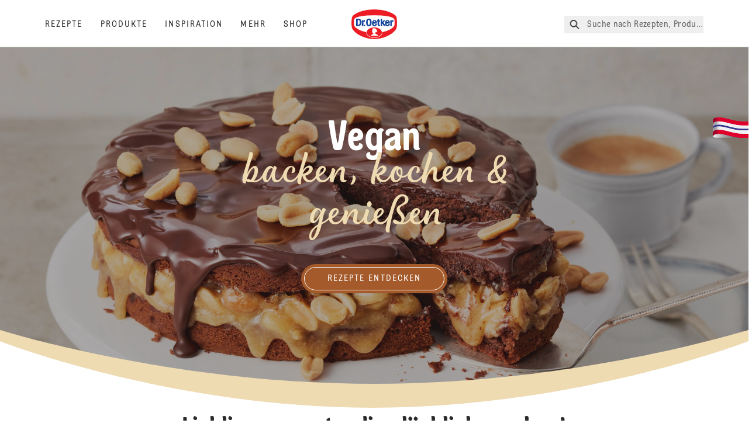

--- FILE ---
content_type: text/html; charset=utf-8
request_url: https://www.oetker.at/
body_size: 72279
content:
<!DOCTYPE html><html lang="de"><head><meta charSet="utf-8" data-next-head=""/><meta name="viewport" content="width=device-width" data-next-head=""/><title data-next-head="">Dr. Oetker - Qualität ist das beste Rezept | Dr. Oetker Österreich</title><meta name="robots" content="index,follow" data-next-head=""/><meta name="description" content="Hier finden Sie die besten und beliebtesten Rezepte, jede Menge Rezeptideen, hilfreiche Tipps &amp; Tricks sowie alle Informationen zu den Produkten von Dr. Oetker." data-next-head=""/><meta property="og:title" content="Dr. Oetker - Qualität ist das beste Rezept | Dr. Oetker Österreich" data-next-head=""/><meta property="og:description" content="Hier finden Sie die besten und beliebtesten Rezepte, jede Menge Rezeptideen, hilfreiche Tipps &amp; Tricks sowie alle Informationen zu den Produkten von Dr. Oetker." data-next-head=""/><meta property="og:url" content="https://www.oetker.at/" data-next-head=""/><meta property="og:type" content="website" data-next-head=""/><meta property="og:image" content="https://eu-central-1-droetker.graphassets.com/AVtdz8Pl3QxerK0kYX32fz/resize=fit:clip,height:200,width:200/Ok8ee7ZmSNS75VKimOAs" data-next-head=""/><meta property="og:image:width" content="1272" data-next-head=""/><meta property="og:image:height" content="764" data-next-head=""/><meta property="og:locale" content="de_AT" data-next-head=""/><meta property="og:site_name" content="Dr. Oetker" data-next-head=""/><link rel="canonical" href="https://www.oetker.at/" data-next-head=""/><link rel="icon" href="https://eu-central-1-droetker.graphassets.com/AVtdz8Pl3QxerK0kYX32fz/nMK9tQKiRECSGk6ioNRW" data-next-head=""/><link rel="apple-touch-icon" href="https://eu-central-1-droetker.graphassets.com/AVtdz8Pl3QxerK0kYX32fz/YhYgw7B4SqarLUQFRLHG" data-next-head=""/><meta name="google-site-verification" content="zG_ZaLi97YNjmjiEb3tel65qv7nEnj1VAlsJwTcZaS8"/><link rel="preload" href="/_next/static/css/85d7eb65b36e73d8.css" as="style"/><link rel="preload" href="/_next/static/css/5a1ad3a6193b5da2.css" as="style"/><link rel="preload" href="/_next/static/css/8558076c5436e08f.css" as="style"/><link rel="stylesheet" href="/_next/static/css/85d7eb65b36e73d8.css" data-n-g=""/><link rel="stylesheet" href="/_next/static/css/5a1ad3a6193b5da2.css"/><link rel="stylesheet" href="/_next/static/css/8558076c5436e08f.css"/><noscript data-n-css=""></noscript><script defer="" noModule="" src="/_next/static/chunks/polyfills-42372ed130431b0a.js"></script><script defer="" src="/_next/static/chunks/2548.292e3cea20d5c8bd.js"></script><script defer="" src="/_next/static/chunks/1654.310fcfc606810e9f.js"></script><script defer="" src="/_next/static/chunks/4809-7f0da6631f9384af.js"></script><script defer="" src="/_next/static/chunks/1116.3e0cc1793eeef726.js"></script><script defer="" src="/_next/static/chunks/757.c91b27be6fa18196.js"></script><script defer="" src="/_next/static/chunks/6239.741098a71f95918d.js"></script><script defer="" src="/_next/static/chunks/776.59d4c503525b145d.js"></script><script defer="" src="/_next/static/chunks/7017.bfe27bed46d2f50e.js"></script><script defer="" src="/_next/static/chunks/6221-d374e2d465136e8b.js"></script><script defer="" src="/_next/static/chunks/3466.7b65811ba3c9e89e.js"></script><script defer="" src="/_next/static/chunks/1060.193754a95d8950f2.js"></script><script defer="" src="/_next/static/chunks/9560-0625598022eedf31.js"></script><script defer="" src="/_next/static/chunks/280-100edd6ffcc77362.js"></script><script defer="" src="/_next/static/chunks/1377.951d64997cb75be0.js"></script><script defer="" src="/_next/static/chunks/9839.7d2db273b5811cc0.js"></script><script defer="" src="/_next/static/chunks/7316.25f8f33b1895da45.js"></script><script defer="" src="/_next/static/chunks/7225.5685363500179c54.js"></script><script defer="" src="/_next/static/chunks/4983.d1bc11d83e916db5.js"></script><script defer="" src="/_next/static/chunks/4627.938d8f0e296f90c7.js"></script><script defer="" src="/_next/static/chunks/3266-2dea26e18201b2b2.js"></script><script defer="" src="/_next/static/chunks/6564-635fd42934697eae.js"></script><script defer="" src="/_next/static/chunks/3905.15087124cdb2d676.js"></script><script defer="" src="/_next/static/chunks/1040-6d99cb29dd20cc23.js"></script><script defer="" src="/_next/static/chunks/1408.300180bc523a552d.js"></script><script defer="" src="/_next/static/chunks/2639.02c305b0618bf637.js"></script><script defer="" src="/_next/static/chunks/6129.7d6e9095bb147a56.js"></script><script defer="" src="/_next/static/chunks/5231.05bfdb9559e03189.js"></script><script defer="" src="/_next/static/chunks/4784.89ce8446c7b7e4aa.js"></script><script src="/_next/static/chunks/webpack-6d4dc97efc319005.js" defer=""></script><script src="/_next/static/chunks/framework-02167c0e55378b6a.js" defer=""></script><script src="/_next/static/chunks/main-6f0d6e183936e091.js" defer=""></script><script src="/_next/static/chunks/pages/_app-bda7e5c459113c77.js" defer=""></script><script src="/_next/static/chunks/5028-f9104b787d304abb.js" defer=""></script><script src="/_next/static/chunks/6823-08868ba76a28bcb6.js" defer=""></script><script src="/_next/static/chunks/1186-41496cb623c1ffea.js" defer=""></script><script src="/_next/static/chunks/8851-714de3639355ce9f.js" defer=""></script><script src="/_next/static/chunks/2326-74c3af5f9245f293.js" defer=""></script><script src="/_next/static/chunks/2238-0ea63580e1c2f254.js" defer=""></script><script src="/_next/static/chunks/pages/index-a5fa7a1cd5a0eb72.js" defer=""></script><script src="/_next/static/local/_buildManifest.js" defer=""></script><script src="/_next/static/local/_ssgManifest.js" defer=""></script><style id="__jsx-364258379">:root{--font-neutral:'MomentsText', 'MomentsText Fallback';--font-primary:'MomentsDisplay', 'MomentsDisplay Fallback';--font-secondary:'AugustScript', 'AugustScript Fallback'}</style></head><body class="relative"><div id="__next"><div class=""><style>
    #nprogress {
      pointer-events: none;
    }
    #nprogress .bar {
      background: #29D;
      position: fixed;
      z-index: 9999;
      top: 0;
      left: 0;
      width: 100%;
      height: 3px;
    }
    #nprogress .peg {
      display: block;
      position: absolute;
      right: 0px;
      width: 100px;
      height: 100%;
      box-shadow: 0 0 10px #29D, 0 0 5px #29D;
      opacity: 1;
      -webkit-transform: rotate(3deg) translate(0px, -4px);
      -ms-transform: rotate(3deg) translate(0px, -4px);
      transform: rotate(3deg) translate(0px, -4px);
    }
    #nprogress .spinner {
      display: block;
      position: fixed;
      z-index: 1031;
      top: 15px;
      right: 15px;
    }
    #nprogress .spinner-icon {
      width: 18px;
      height: 18px;
      box-sizing: border-box;
      border: solid 2px transparent;
      border-top-color: #29D;
      border-left-color: #29D;
      border-radius: 50%;
      -webkit-animation: nprogresss-spinner 400ms linear infinite;
      animation: nprogress-spinner 400ms linear infinite;
    }
    .nprogress-custom-parent {
      overflow: hidden;
      position: relative;
    }
    .nprogress-custom-parent #nprogress .spinner,
    .nprogress-custom-parent #nprogress .bar {
      position: absolute;
    }
    @-webkit-keyframes nprogress-spinner {
      0% {
        -webkit-transform: rotate(0deg);
      }
      100% {
        -webkit-transform: rotate(360deg);
      }
    }
    @keyframes nprogress-spinner {
      0% {
        transform: rotate(0deg);
      }
      100% {
        transform: rotate(360deg);
      }
    }
  </style><a href="https://www.oetker.at/support/kontakt"><div class="cursor-pointer fixed top-[38px] right-[8px] z-21 -rotate-90 w-[51px] h-[30px] md:w-[61px] md:h-[36px] md:right-0 md:top-[200px] md:rotate-0 transform print:hidden"><img alt="Flag" loading="lazy" width="61" height="36" decoding="async" data-nimg="1" style="color:transparent" srcSet="/_next/static/media/tab.f43c6126.svg?w=64&amp;q=75 1x, /_next/static/media/tab.f43c6126.svg?w=128&amp;q=75 2x" src="/_next/static/media/tab.f43c6126.svg?w=128&amp;q=75"/></div></a><div class="sc-65d476a3-0 eyXIwc sticky top-0 z-50 bg-white h-header print:hidden"></div><div class="max-w-6xl mx-auto"><div class="curve-mask-top w-full"><div class="textSlider w-75  bottom-5vh md:bottom-12vh lg:bottom-30px  curve-mask-top bg-brown 
      w-full
        
            overflow-hidden
            max-h-heroCarouselTallMob
            h-75vh
            md:h-heroCarouselTallBannerHeight
             undefined slider-carousel__wrapper"><div class="curve-mask-bottom"></div></div></div><div class="relative break-words w-full"><div class="px-small  2xl:px-medium 3xl:px-xlarge w-full"><div class="grid  lg:grid-cols-16 md:grid-cols-16 sm:grid-cols-4 gap-20 mb-5"><div class="col-span-1 lg:col-span-10 md:col-span-10 sm:col-span-4 lg:col-start-4 md:col-start-4 text-center px-1/10"><h1 class="main-text-style-md pt-2.5 lg:pb-7.5 md:pb-5 sm:pb-5 intro-title">Lieblingsrezepte, die glücklich machen!</h1><p class="m-0 p-0 block text-style-lg intro-text">Backen &amp; Genießen ist unsere Leidenschaft! Mit innovativen Rezepten, hochwertigen Zutaten und kreativen Ideen machen wir für dich das Backen einfacher, spannender und noch genussvoller. Lass dich inspirieren und probiere es aus!</p></div></div></div></div><section class="max-w-none p-0"><div class="text-center lg:mb-30 sm:mb-5"><h2 class="main-text-style-md mb-5 generic-grid-authorable-heading">  </h2></div><div class="px-small  2xl:px-medium 3xl:px-xlarge w-full"><div class="grid  lg:grid-cols-1 gap-20 mb-5"><div class="grid grid-cols-4 gap-20"><div class="col-span-4 lg:col-span-2 lg:row-span-1"><a class="block text-darkgray w-full" data-chromatic="ignore" href="https://www.oetker.at/rezepte/s/backen/mehlspeisen-rezepte"><div class="contentCardWrapper w-full cursor-pointer text-center group" data-chromatic="ignore" style="height:500px"><div data-chromatic="ignore" class="relative flex flex-col items-stretch justify-items-stretch h-full"><img data-chromatic="ignore" alt="Authorable card image" loading="lazy" width="750" height="3000" decoding="async" data-nimg="1" class="w-full h-full object-cover top-0 left-0 grow-[2] overflow-hidden min-h-[300px] rounded-t relative md:min-h-[226px]" style="color:transparent" src="/assets/hygraph/AVtdz8Pl3QxerK0kYX32fz/resize=fit:max,height:500,width:1440/5d7namtkSjiKvZxu7vme"/><div data-chromatic="ignore" class="contentComponent pt-5 mmmd:px-5 px-10 mmmd:pb-[30px] pb-2.5 relative w-full rounded-b card-content" style="background-color:#E1B87F"><div class="relative card-content"><div class="absolute bottom-[calc(100%+18px)] mmmd:left-[-20px] mmmd:w-[calc(100%+40px)] leading-[0] mmmd:bottom-[calc(100%+16px)] -left-10 w-[calc(100%+80px)]"><svg id="contentTopCurve" xmlns="http://www.w3.org/2000/svg" viewBox="0 0 624 28"><path fill="#E1B87F" d="M16 203C7.16344 203 0 195.837 0 187V21.351C0 21.351 143.433 -1.4836e-05 313.3 0C483.167 1.48361e-05 624 21.3511 624 21.3511V187C624 195.837 616.836 203 608 203H16Z"></path></svg></div><div class="relative -top-5 feature-card-content"><div class="main-text-style-xxxs pb-4">Österreichische Mehlspeisen</div><p class="main-text-style-xxs pb-4 font-medium tracking-xs">Kaiserschmarrn, Buchteln &amp; Co!</p><div class="show-over-hover mmmd:focus:max-h-[100px] mmmd:focus:opacity-100 mmmd:opacity-0 mmmd:max-h-0 pb-0 mmmd:transition mmmd:ease-in-out duration-[800ms] mmmd:group-hover:opacity-100 mmmd:group-hover:max-h-[100px]"><div class="m-0 p-0 block text-style-lead pt-10 inline text-base font-medium tracking-widest" data-chromatic="ignore"><span class="uppercase">jetzt entdecken!</span><span aria-hidden="true" class="ml-18 inline align-middle"><svg preserveAspectRatio="none" width="21" height="21" viewBox="0 0 24 24" fill="currentColor" aria-hidden="true" xmlns="http://www.w3.org/2000/svg" class="inline align-top"><path d="M16.5781 6.1875L16.2031 6.51562C16.0156 6.75 16.0156 7.07812 16.2031 7.3125L20.1406 11.2031H2.5625C2.23438 11.2031 2 11.4844 2 11.7656V12.2344C2 12.5625 2.23438 12.7969 2.5625 12.7969H20.1406L16.2031 16.7344C16.0156 16.9688 16.0156 17.2969 16.2031 17.5312L16.5781 17.8594C16.7656 18.0938 17.1406 18.0938 17.375 17.8594L22.8125 12.4219C23.0469 12.1875 23.0469 11.8594 22.8125 11.625L17.375 6.1875C17.1406 5.95312 16.7656 5.95312 16.5781 6.1875Z"></path></svg></span></div></div></div></div></div></div></div></a></div><div class="col-span-4 lg:col-span-2 lg:row-span-1"><a class="block text-darkgray w-full" data-chromatic="ignore" href="https://www.oetker.at/inspiration/einfache-rezepte"><div class="contentCardWrapper w-full cursor-pointer text-center group" data-chromatic="ignore" style="height:500px"><div data-chromatic="ignore" class="relative flex flex-col items-stretch justify-items-stretch h-full"><img data-chromatic="ignore" alt="Authorable card image" loading="lazy" width="750" height="8688" decoding="async" data-nimg="1" class="w-full h-full object-cover top-0 left-0 grow-[2] overflow-hidden min-h-[300px] rounded-t relative md:min-h-[226px]" style="color:transparent" src="/assets/hygraph/AVtdz8Pl3QxerK0kYX32fz/resize=fit:max,height:500,width:1440/R3BlOlywTNWV1TlgJ3dd"/><div data-chromatic="ignore" class="contentComponent pt-5 mmmd:px-5 px-10 mmmd:pb-[30px] pb-2.5 relative w-full rounded-b card-content" style="background-color:#E1B87F"><div class="relative card-content"><div class="absolute bottom-[calc(100%+18px)] mmmd:left-[-20px] mmmd:w-[calc(100%+40px)] leading-[0] mmmd:bottom-[calc(100%+16px)] -left-10 w-[calc(100%+80px)]"><svg id="contentTopCurve" xmlns="http://www.w3.org/2000/svg" viewBox="0 0 624 28"><path fill="#E1B87F" d="M16 203C7.16344 203 0 195.837 0 187V21.351C0 21.351 143.433 -1.4836e-05 313.3 0C483.167 1.48361e-05 624 21.3511 624 21.3511V187C624 195.837 616.836 203 608 203H16Z"></path></svg></div><div class="relative -top-5 feature-card-content"><p class="m-0 p-0 block text-style-lead pb-2"> </p><div class="main-text-style-xxxs pb-4">Einfache Rezepte</div><p class="main-text-style-xxs pb-4 font-medium tracking-xs"> </p><div class="show-over-hover mmmd:focus:max-h-[100px] mmmd:focus:opacity-100 mmmd:opacity-0 mmmd:max-h-0 pb-0 mmmd:transition mmmd:ease-in-out duration-[800ms] mmmd:group-hover:opacity-100 mmmd:group-hover:max-h-[100px]"><div class="m-0 p-0 block text-style-lead pt-10 inline text-base font-medium tracking-widest" data-chromatic="ignore"><span class="uppercase">Hier findest du Köstlichkeiten, die mit wenigen Zutaten schnell und einfach zubereitet werden.</span><span aria-hidden="true" class="ml-18 inline align-middle"><svg preserveAspectRatio="none" width="21" height="21" viewBox="0 0 24 24" fill="currentColor" aria-hidden="true" xmlns="http://www.w3.org/2000/svg" class="inline align-top"><path d="M16.5781 6.1875L16.2031 6.51562C16.0156 6.75 16.0156 7.07812 16.2031 7.3125L20.1406 11.2031H2.5625C2.23438 11.2031 2 11.4844 2 11.7656V12.2344C2 12.5625 2.23438 12.7969 2.5625 12.7969H20.1406L16.2031 16.7344C16.0156 16.9688 16.0156 17.2969 16.2031 17.5312L16.5781 17.8594C16.7656 18.0938 17.1406 18.0938 17.375 17.8594L22.8125 12.4219C23.0469 12.1875 23.0469 11.8594 22.8125 11.625L17.375 6.1875C17.1406 5.95312 16.7656 5.95312 16.5781 6.1875Z"></path></svg></span></div></div></div></div></div></div></div></a></div></div><div class="text-center"></div></div></div></section><section class="max-w-none p-0"><div class="text-center lg:mb-30 sm:mb-5"><h2 class="main-text-style-md mb-5 generic-grid-authorable-heading">Unsere neuesten Rezepte</h2></div><div class="px-small  2xl:px-medium 3xl:px-xlarge w-full"><div class="grid  lg:grid-cols-1 gap-20 mb-5"><div class="grid grid-cols-4 gap-20"><div class="col-span-4 lg:col-span-2 lg:row-span-1"><div class="link-wrapper"><div id="card-link-gooey-react«Rcq96j6»" class="card-link-component group relative"><a class="absolute top-0 right-0 bottom-0 left-0 bg-transparent overflow-hidden indent-[200%] whitespace-nowrap z-10" area-label="Happy Hippo®-Cheesecake" href="https://www.oetker.at/rezepte/r/happy-hippo-cheesecake">Happy Hippo®-Cheesecake</a><div class="cursor-pointer" style="height:500px"><div class="h-full"><div class="card-container relative flex flex-col items-stretch justify-items-stretch h-full overflow-hidden rounded-2xl"><div class="h-[88%] rounded-t-2xl overflow-hidden w-full relative"><img alt="Logo Image" loading="lazy" decoding="async" data-nimg="fill" class="object-cover" style="position:absolute;height:100%;width:100%;left:0;top:0;right:0;bottom:0;color:transparent;background-size:cover;background-position:50% 50%;background-repeat:no-repeat;background-image:url(&quot;data:image/svg+xml;charset=utf-8,%3Csvg xmlns=&#x27;http://www.w3.org/2000/svg&#x27; viewBox=&#x27;0 0 320 160&#x27;%3E%3Cfilter id=&#x27;b&#x27; color-interpolation-filters=&#x27;sRGB&#x27;%3E%3CfeGaussianBlur stdDeviation=&#x27;20&#x27;/%3E%3CfeColorMatrix values=&#x27;1 0 0 0 0 0 1 0 0 0 0 0 1 0 0 0 0 0 100 -1&#x27; result=&#x27;s&#x27;/%3E%3CfeFlood x=&#x27;0&#x27; y=&#x27;0&#x27; width=&#x27;100%25&#x27; height=&#x27;100%25&#x27;/%3E%3CfeComposite operator=&#x27;out&#x27; in=&#x27;s&#x27;/%3E%3CfeComposite in2=&#x27;SourceGraphic&#x27;/%3E%3CfeGaussianBlur stdDeviation=&#x27;20&#x27;/%3E%3C/filter%3E%3Cimage width=&#x27;100%25&#x27; height=&#x27;100%25&#x27; x=&#x27;0&#x27; y=&#x27;0&#x27; preserveAspectRatio=&#x27;none&#x27; style=&#x27;filter: url(%23b);&#x27; href=&#x27;[data-uri]&#x27;/%3E%3C/svg%3E&quot;)" sizes="(max-width: 768px) 33vw, (max-width: 1200px) 50vw, 100vw" srcSet="/_next/image?url=%2F_next%2Fstatic%2Fmedia%2Ffallback_image.12dc97e0.webp&amp;w=640&amp;q=75 640w, /_next/image?url=%2F_next%2Fstatic%2Fmedia%2Ffallback_image.12dc97e0.webp&amp;w=1024&amp;q=75 1024w, /_next/image?url=%2F_next%2Fstatic%2Fmedia%2Ffallback_image.12dc97e0.webp&amp;w=1920&amp;q=75 1920w" src="/_next/image?url=%2F_next%2Fstatic%2Fmedia%2Ffallback_image.12dc97e0.webp&amp;w=1920&amp;q=75"/></div><div class="card-content-wrapper w-full px-[19px] rounded-b-2xl pt-0 absolute bottom-0 border-0 pb-[30px]" style="background-color:#E1B87F"><div class="relative card-content-big"><svg xmlns="http://www.w3.org/2000/svg" viewBox="0 0 624 28" class="curve-svg [&amp;&gt;path]:fill-cake -left-[50px] w-[calc(100%+100px)] absolute bottom-[calc(100%+12px)]"><path style="fill:#E1B87F" stroke="none" d="M16 203C7.16344 203 0 195.837 0 187V21.351C0 21.351 143.433 -1.4836e-05 313.3 0C483.167 1.48361e-05 624 21.3511 624 21.3511V187C624 195.837 616.836 203 608 203H16Z"></path></svg><div class=""><div class="mmmd:max-h-0 mmmd:text-inherit mmmd:opacity-0 mmmd:pb-0 mmmd:transition-max-h-200 mmmd:transition-opacity group-hover:max-h-[100px] group-hover:opacity-100 transition-max-h transition-opacity duration-[800ms]"><div class="text-darkgray tracking-xl text-opacity-75 text-sm mt-3.5 pb-2.5 leading-4 font-neutral uppercase text-center"><p class="m-0 p-0 block text-style-sm inline-block">Backen</p></div></div><div class="uppercase text-center text-opacity-75 tracking-widest mb-5"><div><span><svg width="10" height="10" xmlns="http://www.w3.org/2000/svg" class="align-baseline mx-px my-0 inline" viewBox="0 0 55.87 55.87"><path d="M55.82 21.58a1 1 0 00-.81-.68l-18.09-2.63-8.09-16.4a1 1 0 00-1.8 0l-8.08 16.4L.85 20.9a1 1 0 00-.55 1.7l13.1 12.76-3.1 18.02a1 1 0 001.45 1.06l16.18-8.51 16.18 8.5a1 1 0 001.45-1.05l-3.09-18.02 13.1-12.76a1 1 0 00.25-1.02z"></path></svg><span class="m-0 p-0 block text-style-sm inline-block ml-1">4.8</span></span><span class="inline-block w-1 h-1 bg-black rounded my-[3px] mx-2.5"></span><span><svg width="11" height="13" viewBox="0 0 11 13" class="inline mx-px my-0 align-baseline" xmlns="http://www.w3.org/2000/svg"><path d="M9.71094 4.8125L10.25 4.29688C10.3672 4.17969 10.3672 4.01562 10.25 3.89844L9.85156 3.5C9.73438 3.38281 9.57031 3.38281 9.45312 3.5L8.96094 3.99219C8.23438 3.33594 7.32031 2.91406 6.3125 2.79688V1.625H6.96875C7.10938 1.625 7.25 1.50781 7.25 1.34375V0.78125C7.25 0.640625 7.10938 0.5 6.96875 0.5H4.53125C4.36719 0.5 4.25 0.640625 4.25 0.78125V1.34375C4.25 1.50781 4.36719 1.625 4.53125 1.625H5.1875V2.79688C2.75 3.07812 0.875 5.14062 0.875 7.625C0.875 10.3203 3.05469 12.5 5.75 12.5C8.42188 12.5 10.625 10.3203 10.625 7.625C10.625 6.59375 10.2734 5.60938 9.71094 4.8125ZM5.75 11.375C3.66406 11.375 2 9.71094 2 7.625C2 5.5625 3.66406 3.875 5.75 3.875C7.8125 3.875 9.5 5.5625 9.5 7.625C9.5 9.71094 7.8125 11.375 5.75 11.375ZM6.03125 8.75C6.17188 8.75 6.3125 8.63281 6.3125 8.46875V5.28125C6.3125 5.14062 6.17188 5 6.03125 5H5.46875C5.30469 5 5.1875 5.14062 5.1875 5.28125V8.46875C5.1875 8.63281 5.30469 8.75 5.46875 8.75H6.03125Z" fill="#292B29"></path></svg><span class="m-0 p-0 block text-style-sm inline-block ml-1">40 Min</span></span></div><span><svg width="13" height="13" viewBox="0 0 13 13" class="inline mx-px my-0 align-baseline" fill="none" xmlns="http://www.w3.org/2000/svg"><path d="M10.25 1.25C9.82812 1.27344 9.21875 1.46094 8.89062 1.71875C8.32812 0.992188 7.48438 0.5 6.5 0.5C5.51562 0.5 4.64844 0.992188 4.08594 1.71875C3.75781 1.46094 3.14844 1.25 2.72656 1.25C1.48438 1.25 0.476562 2.25781 0.476562 3.5C0.476562 3.5 0.476562 3.5 0.5 3.5C0.5 4.48438 2 8.75 2 8.75V11.75C2 12.1719 2.32812 12.5 2.75 12.5H10.25C10.6484 12.5 11 12.1719 11 11.75V8.75C11 8.75 12.5 4.48438 12.5 3.5C12.5 2.28125 11.4688 1.25 10.25 1.25ZM3.125 11.375V9.5H9.875V11.375H3.125ZM9.92188 8.375H9.24219L9.5 5.23438V5.21094C9.5 5.11719 9.40625 5.02344 9.3125 5.02344L8.9375 5H8.91406C8.82031 5 8.75 5.07031 8.75 5.16406L8.49219 8.39844H6.85156V5.1875C6.85156 5.09375 6.75781 5 6.66406 5H6.28906C6.17188 5 6.10156 5.09375 6.10156 5.1875V8.375H4.48438L4.22656 5.16406C4.22656 5.07031 4.15625 5 4.03906 5L3.66406 5.02344C3.57031 5.02344 3.47656 5.11719 3.47656 5.21094V5.23438L3.73438 8.375H3.05469C2.375 6.42969 1.625 4.01562 1.625 3.5C1.60156 3.5 1.60156 3.5 1.60156 3.5C1.60156 2.89062 2.11719 2.39844 2.72656 2.39844C2.9375 2.39844 3.24219 2.49219 3.40625 2.60938L4.32031 3.3125L5 2.39844C5.35156 1.90625 5.89062 1.625 6.5 1.625C7.08594 1.625 7.625 1.90625 7.97656 2.39844L8.65625 3.3125L9.57031 2.60938C9.73438 2.49219 10.0391 2.39844 10.25 2.39844C10.8594 2.39844 11.375 2.89062 11.375 3.5C11.3516 4.01562 10.625 6.42969 9.92188 8.375Z" fill="#292B29"></path></svg></span></div><p class="main-text-style-sm text-center tracking-xs font-medium">Happy Hippo®-Cheesecake</p><div class="mmmd:max-h-0 mmmd:text-inherit mmmd:opacity-0 mmmd:pb-0 mmmd:transition-max-h-200 mmmd:transition-opacity group-hover:max-h-[100px] group-hover:opacity-100 transition-max-h duration-[800ms] transition-opacity"><div class="text-center h-fit"><div class="m-0 p-0 block text-style-lead pt-6 inline text-base font-medium tracking-widest text-center">Rezept ansehen</div><span aria-hidden="true" class="ml-18"><div class="inline align-middle text-inherit"><svg preserveAspectRatio="none" width="21" height="21" viewBox="0 0 24 24" fill="currentColor" aria-hidden="true" xmlns="http://www.w3.org/2000/svg" class="inline align-top"><path d="M16.5781 6.1875L16.2031 6.51562C16.0156 6.75 16.0156 7.07812 16.2031 7.3125L20.1406 11.2031H2.5625C2.23438 11.2031 2 11.4844 2 11.7656V12.2344C2 12.5625 2.23438 12.7969 2.5625 12.7969H20.1406L16.2031 16.7344C16.0156 16.9688 16.0156 17.2969 16.2031 17.5312L16.5781 17.8594C16.7656 18.0938 17.1406 18.0938 17.375 17.8594L22.8125 12.4219C23.0469 12.1875 23.0469 11.8594 22.8125 11.625L17.375 6.1875C17.1406 5.95312 16.7656 5.95312 16.5781 6.1875Z"></path></svg></div></span></div></div></div></div></div><div class="card-content-wrapper w-full px-[19px] rounded-b-2xl pt-0 hidden border-0 relative pb-[30px]" style="background-color:#E1B87F"><div class="relative card-content-big"><svg xmlns="http://www.w3.org/2000/svg" viewBox="0 0 624 28" class="curve-svg [&amp;&gt;path]:fill-cake -left-[50px] w-[calc(100%+100px)] absolute bottom-[calc(100%+12px)]"><path style="fill:#E1B87F" stroke="none" d="M16 203C7.16344 203 0 195.837 0 187V21.351C0 21.351 143.433 -1.4836e-05 313.3 0C483.167 1.48361e-05 624 21.3511 624 21.3511V187C624 195.837 616.836 203 608 203H16Z"></path></svg><div class=""><div class="uppercase text-center text-opacity-75 tracking-widest mb-5"><div><span><svg width="10" height="10" xmlns="http://www.w3.org/2000/svg" class="align-baseline mx-px my-0 inline" viewBox="0 0 55.87 55.87"><path d="M55.82 21.58a1 1 0 00-.81-.68l-18.09-2.63-8.09-16.4a1 1 0 00-1.8 0l-8.08 16.4L.85 20.9a1 1 0 00-.55 1.7l13.1 12.76-3.1 18.02a1 1 0 001.45 1.06l16.18-8.51 16.18 8.5a1 1 0 001.45-1.05l-3.09-18.02 13.1-12.76a1 1 0 00.25-1.02z"></path></svg><span class="m-0 p-0 block text-style-sm inline-block ml-1">4.8</span></span><span class="inline-block w-1 h-1 bg-black rounded my-[3px] mx-2.5"></span><span><svg width="11" height="13" viewBox="0 0 11 13" class="inline mx-px my-0 align-baseline" xmlns="http://www.w3.org/2000/svg"><path d="M9.71094 4.8125L10.25 4.29688C10.3672 4.17969 10.3672 4.01562 10.25 3.89844L9.85156 3.5C9.73438 3.38281 9.57031 3.38281 9.45312 3.5L8.96094 3.99219C8.23438 3.33594 7.32031 2.91406 6.3125 2.79688V1.625H6.96875C7.10938 1.625 7.25 1.50781 7.25 1.34375V0.78125C7.25 0.640625 7.10938 0.5 6.96875 0.5H4.53125C4.36719 0.5 4.25 0.640625 4.25 0.78125V1.34375C4.25 1.50781 4.36719 1.625 4.53125 1.625H5.1875V2.79688C2.75 3.07812 0.875 5.14062 0.875 7.625C0.875 10.3203 3.05469 12.5 5.75 12.5C8.42188 12.5 10.625 10.3203 10.625 7.625C10.625 6.59375 10.2734 5.60938 9.71094 4.8125ZM5.75 11.375C3.66406 11.375 2 9.71094 2 7.625C2 5.5625 3.66406 3.875 5.75 3.875C7.8125 3.875 9.5 5.5625 9.5 7.625C9.5 9.71094 7.8125 11.375 5.75 11.375ZM6.03125 8.75C6.17188 8.75 6.3125 8.63281 6.3125 8.46875V5.28125C6.3125 5.14062 6.17188 5 6.03125 5H5.46875C5.30469 5 5.1875 5.14062 5.1875 5.28125V8.46875C5.1875 8.63281 5.30469 8.75 5.46875 8.75H6.03125Z" fill="#292B29"></path></svg><span class="m-0 p-0 block text-style-sm inline-block ml-1">40 Min</span></span></div><span><svg width="13" height="13" viewBox="0 0 13 13" class="inline mx-px my-0 align-baseline" fill="none" xmlns="http://www.w3.org/2000/svg"><path d="M10.25 1.25C9.82812 1.27344 9.21875 1.46094 8.89062 1.71875C8.32812 0.992188 7.48438 0.5 6.5 0.5C5.51562 0.5 4.64844 0.992188 4.08594 1.71875C3.75781 1.46094 3.14844 1.25 2.72656 1.25C1.48438 1.25 0.476562 2.25781 0.476562 3.5C0.476562 3.5 0.476562 3.5 0.5 3.5C0.5 4.48438 2 8.75 2 8.75V11.75C2 12.1719 2.32812 12.5 2.75 12.5H10.25C10.6484 12.5 11 12.1719 11 11.75V8.75C11 8.75 12.5 4.48438 12.5 3.5C12.5 2.28125 11.4688 1.25 10.25 1.25ZM3.125 11.375V9.5H9.875V11.375H3.125ZM9.92188 8.375H9.24219L9.5 5.23438V5.21094C9.5 5.11719 9.40625 5.02344 9.3125 5.02344L8.9375 5H8.91406C8.82031 5 8.75 5.07031 8.75 5.16406L8.49219 8.39844H6.85156V5.1875C6.85156 5.09375 6.75781 5 6.66406 5H6.28906C6.17188 5 6.10156 5.09375 6.10156 5.1875V8.375H4.48438L4.22656 5.16406C4.22656 5.07031 4.15625 5 4.03906 5L3.66406 5.02344C3.57031 5.02344 3.47656 5.11719 3.47656 5.21094V5.23438L3.73438 8.375H3.05469C2.375 6.42969 1.625 4.01562 1.625 3.5C1.60156 3.5 1.60156 3.5 1.60156 3.5C1.60156 2.89062 2.11719 2.39844 2.72656 2.39844C2.9375 2.39844 3.24219 2.49219 3.40625 2.60938L4.32031 3.3125L5 2.39844C5.35156 1.90625 5.89062 1.625 6.5 1.625C7.08594 1.625 7.625 1.90625 7.97656 2.39844L8.65625 3.3125L9.57031 2.60938C9.73438 2.49219 10.0391 2.39844 10.25 2.39844C10.8594 2.39844 11.375 2.89062 11.375 3.5C11.3516 4.01562 10.625 6.42969 9.92188 8.375Z" fill="#292B29"></path></svg></span></div><div class="main-text-style-sm text-center tracking-xs font-medium">Happy Hippo®-Cheesecake</div></div></div></div></div></div></div></div></div></div><div class="col-span-4 lg:col-span-2 lg:row-span-1"><div class="link-wrapper"><div id="card-link-gooey-react«Rkq96j6»" class="card-link-component group relative"><a class="absolute top-0 right-0 bottom-0 left-0 bg-transparent overflow-hidden indent-[200%] whitespace-nowrap z-10" area-label="Apfel-Streusel-Cheesecake vegan" href="https://www.oetker.at/rezepte/r/apfel-streusel-cheesecake-vegan">Apfel-Streusel-Cheesecake vegan</a><div class="cursor-pointer" style="height:500px"><div class="h-full"><div class="card-container relative flex flex-col items-stretch justify-items-stretch h-full overflow-hidden rounded-2xl"><div class="h-[88%] rounded-t-2xl overflow-hidden w-full relative"><img alt="Logo Image" loading="lazy" decoding="async" data-nimg="fill" class="object-cover" style="position:absolute;height:100%;width:100%;left:0;top:0;right:0;bottom:0;color:transparent;background-size:cover;background-position:50% 50%;background-repeat:no-repeat;background-image:url(&quot;data:image/svg+xml;charset=utf-8,%3Csvg xmlns=&#x27;http://www.w3.org/2000/svg&#x27; viewBox=&#x27;0 0 320 160&#x27;%3E%3Cfilter id=&#x27;b&#x27; color-interpolation-filters=&#x27;sRGB&#x27;%3E%3CfeGaussianBlur stdDeviation=&#x27;20&#x27;/%3E%3CfeColorMatrix values=&#x27;1 0 0 0 0 0 1 0 0 0 0 0 1 0 0 0 0 0 100 -1&#x27; result=&#x27;s&#x27;/%3E%3CfeFlood x=&#x27;0&#x27; y=&#x27;0&#x27; width=&#x27;100%25&#x27; height=&#x27;100%25&#x27;/%3E%3CfeComposite operator=&#x27;out&#x27; in=&#x27;s&#x27;/%3E%3CfeComposite in2=&#x27;SourceGraphic&#x27;/%3E%3CfeGaussianBlur stdDeviation=&#x27;20&#x27;/%3E%3C/filter%3E%3Cimage width=&#x27;100%25&#x27; height=&#x27;100%25&#x27; x=&#x27;0&#x27; y=&#x27;0&#x27; preserveAspectRatio=&#x27;none&#x27; style=&#x27;filter: url(%23b);&#x27; href=&#x27;[data-uri]&#x27;/%3E%3C/svg%3E&quot;)" sizes="(max-width: 768px) 33vw, (max-width: 1200px) 50vw, 100vw" srcSet="/_next/image?url=%2F_next%2Fstatic%2Fmedia%2Ffallback_image.12dc97e0.webp&amp;w=640&amp;q=75 640w, /_next/image?url=%2F_next%2Fstatic%2Fmedia%2Ffallback_image.12dc97e0.webp&amp;w=1024&amp;q=75 1024w, /_next/image?url=%2F_next%2Fstatic%2Fmedia%2Ffallback_image.12dc97e0.webp&amp;w=1920&amp;q=75 1920w" src="/_next/image?url=%2F_next%2Fstatic%2Fmedia%2Ffallback_image.12dc97e0.webp&amp;w=1920&amp;q=75"/></div><div class="card-content-wrapper w-full px-[19px] rounded-b-2xl pt-0 absolute bottom-0 border-0 pb-[30px]" style="background-color:#E1B87F"><div class="relative card-content-big"><svg xmlns="http://www.w3.org/2000/svg" viewBox="0 0 624 28" class="curve-svg [&amp;&gt;path]:fill-cake -left-[50px] w-[calc(100%+100px)] absolute bottom-[calc(100%+12px)]"><path style="fill:#E1B87F" stroke="none" d="M16 203C7.16344 203 0 195.837 0 187V21.351C0 21.351 143.433 -1.4836e-05 313.3 0C483.167 1.48361e-05 624 21.3511 624 21.3511V187C624 195.837 616.836 203 608 203H16Z"></path></svg><div class=""><div class="mmmd:max-h-0 mmmd:text-inherit mmmd:opacity-0 mmmd:pb-0 mmmd:transition-max-h-200 mmmd:transition-opacity group-hover:max-h-[100px] group-hover:opacity-100 transition-max-h transition-opacity duration-[800ms]"><div class="text-darkgray tracking-xl text-opacity-75 text-sm mt-3.5 pb-2.5 leading-4 font-neutral uppercase text-center"><p class="m-0 p-0 block text-style-sm inline-block">Backen</p></div></div><div class="uppercase text-center text-opacity-75 tracking-widest mb-5"><div><span><svg width="10" height="10" xmlns="http://www.w3.org/2000/svg" class="align-baseline mx-px my-0 inline" viewBox="0 0 55.87 55.87"><path d="M55.82 21.58a1 1 0 00-.81-.68l-18.09-2.63-8.09-16.4a1 1 0 00-1.8 0l-8.08 16.4L.85 20.9a1 1 0 00-.55 1.7l13.1 12.76-3.1 18.02a1 1 0 001.45 1.06l16.18-8.51 16.18 8.5a1 1 0 001.45-1.05l-3.09-18.02 13.1-12.76a1 1 0 00.25-1.02z"></path></svg><span class="m-0 p-0 block text-style-sm inline-block ml-1">5.0</span></span><span class="inline-block w-1 h-1 bg-black rounded my-[3px] mx-2.5"></span><span><svg width="11" height="13" viewBox="0 0 11 13" class="inline mx-px my-0 align-baseline" xmlns="http://www.w3.org/2000/svg"><path d="M9.71094 4.8125L10.25 4.29688C10.3672 4.17969 10.3672 4.01562 10.25 3.89844L9.85156 3.5C9.73438 3.38281 9.57031 3.38281 9.45312 3.5L8.96094 3.99219C8.23438 3.33594 7.32031 2.91406 6.3125 2.79688V1.625H6.96875C7.10938 1.625 7.25 1.50781 7.25 1.34375V0.78125C7.25 0.640625 7.10938 0.5 6.96875 0.5H4.53125C4.36719 0.5 4.25 0.640625 4.25 0.78125V1.34375C4.25 1.50781 4.36719 1.625 4.53125 1.625H5.1875V2.79688C2.75 3.07812 0.875 5.14062 0.875 7.625C0.875 10.3203 3.05469 12.5 5.75 12.5C8.42188 12.5 10.625 10.3203 10.625 7.625C10.625 6.59375 10.2734 5.60938 9.71094 4.8125ZM5.75 11.375C3.66406 11.375 2 9.71094 2 7.625C2 5.5625 3.66406 3.875 5.75 3.875C7.8125 3.875 9.5 5.5625 9.5 7.625C9.5 9.71094 7.8125 11.375 5.75 11.375ZM6.03125 8.75C6.17188 8.75 6.3125 8.63281 6.3125 8.46875V5.28125C6.3125 5.14062 6.17188 5 6.03125 5H5.46875C5.30469 5 5.1875 5.14062 5.1875 5.28125V8.46875C5.1875 8.63281 5.30469 8.75 5.46875 8.75H6.03125Z" fill="#292B29"></path></svg><span class="m-0 p-0 block text-style-sm inline-block ml-1">60 Min</span></span></div><span><svg width="13" height="13" viewBox="0 0 13 13" class="inline mx-px my-0 align-baseline" fill="none" xmlns="http://www.w3.org/2000/svg"><path d="M10.25 1.25C9.82812 1.27344 9.21875 1.46094 8.89062 1.71875C8.32812 0.992188 7.48438 0.5 6.5 0.5C5.51562 0.5 4.64844 0.992188 4.08594 1.71875C3.75781 1.46094 3.14844 1.25 2.72656 1.25C1.48438 1.25 0.476562 2.25781 0.476562 3.5C0.476562 3.5 0.476562 3.5 0.5 3.5C0.5 4.48438 2 8.75 2 8.75V11.75C2 12.1719 2.32812 12.5 2.75 12.5H10.25C10.6484 12.5 11 12.1719 11 11.75V8.75C11 8.75 12.5 4.48438 12.5 3.5C12.5 2.28125 11.4688 1.25 10.25 1.25ZM3.125 11.375V9.5H9.875V11.375H3.125ZM9.92188 8.375H9.24219L9.5 5.23438V5.21094C9.5 5.11719 9.40625 5.02344 9.3125 5.02344L8.9375 5H8.91406C8.82031 5 8.75 5.07031 8.75 5.16406L8.49219 8.39844H6.85156V5.1875C6.85156 5.09375 6.75781 5 6.66406 5H6.28906C6.17188 5 6.10156 5.09375 6.10156 5.1875V8.375H4.48438L4.22656 5.16406C4.22656 5.07031 4.15625 5 4.03906 5L3.66406 5.02344C3.57031 5.02344 3.47656 5.11719 3.47656 5.21094V5.23438L3.73438 8.375H3.05469C2.375 6.42969 1.625 4.01562 1.625 3.5C1.60156 3.5 1.60156 3.5 1.60156 3.5C1.60156 2.89062 2.11719 2.39844 2.72656 2.39844C2.9375 2.39844 3.24219 2.49219 3.40625 2.60938L4.32031 3.3125L5 2.39844C5.35156 1.90625 5.89062 1.625 6.5 1.625C7.08594 1.625 7.625 1.90625 7.97656 2.39844L8.65625 3.3125L9.57031 2.60938C9.73438 2.49219 10.0391 2.39844 10.25 2.39844C10.8594 2.39844 11.375 2.89062 11.375 3.5C11.3516 4.01562 10.625 6.42969 9.92188 8.375Z" fill="#292B29"></path></svg></span></div><p class="main-text-style-sm text-center tracking-xs font-medium">Apfel-Streusel-Cheesecake vegan</p><div class="mmmd:max-h-0 mmmd:text-inherit mmmd:opacity-0 mmmd:pb-0 mmmd:transition-max-h-200 mmmd:transition-opacity group-hover:max-h-[100px] group-hover:opacity-100 transition-max-h duration-[800ms] transition-opacity"><div class="text-center h-fit"><div class="m-0 p-0 block text-style-lead pt-6 inline text-base font-medium tracking-widest text-center">Rezept ansehen</div><span aria-hidden="true" class="ml-18"><div class="inline align-middle text-inherit"><svg preserveAspectRatio="none" width="21" height="21" viewBox="0 0 24 24" fill="currentColor" aria-hidden="true" xmlns="http://www.w3.org/2000/svg" class="inline align-top"><path d="M16.5781 6.1875L16.2031 6.51562C16.0156 6.75 16.0156 7.07812 16.2031 7.3125L20.1406 11.2031H2.5625C2.23438 11.2031 2 11.4844 2 11.7656V12.2344C2 12.5625 2.23438 12.7969 2.5625 12.7969H20.1406L16.2031 16.7344C16.0156 16.9688 16.0156 17.2969 16.2031 17.5312L16.5781 17.8594C16.7656 18.0938 17.1406 18.0938 17.375 17.8594L22.8125 12.4219C23.0469 12.1875 23.0469 11.8594 22.8125 11.625L17.375 6.1875C17.1406 5.95312 16.7656 5.95312 16.5781 6.1875Z"></path></svg></div></span></div></div></div></div></div><div class="card-content-wrapper w-full px-[19px] rounded-b-2xl pt-0 hidden border-0 relative pb-[30px]" style="background-color:#E1B87F"><div class="relative card-content-big"><svg xmlns="http://www.w3.org/2000/svg" viewBox="0 0 624 28" class="curve-svg [&amp;&gt;path]:fill-cake -left-[50px] w-[calc(100%+100px)] absolute bottom-[calc(100%+12px)]"><path style="fill:#E1B87F" stroke="none" d="M16 203C7.16344 203 0 195.837 0 187V21.351C0 21.351 143.433 -1.4836e-05 313.3 0C483.167 1.48361e-05 624 21.3511 624 21.3511V187C624 195.837 616.836 203 608 203H16Z"></path></svg><div class=""><div class="uppercase text-center text-opacity-75 tracking-widest mb-5"><div><span><svg width="10" height="10" xmlns="http://www.w3.org/2000/svg" class="align-baseline mx-px my-0 inline" viewBox="0 0 55.87 55.87"><path d="M55.82 21.58a1 1 0 00-.81-.68l-18.09-2.63-8.09-16.4a1 1 0 00-1.8 0l-8.08 16.4L.85 20.9a1 1 0 00-.55 1.7l13.1 12.76-3.1 18.02a1 1 0 001.45 1.06l16.18-8.51 16.18 8.5a1 1 0 001.45-1.05l-3.09-18.02 13.1-12.76a1 1 0 00.25-1.02z"></path></svg><span class="m-0 p-0 block text-style-sm inline-block ml-1">5.0</span></span><span class="inline-block w-1 h-1 bg-black rounded my-[3px] mx-2.5"></span><span><svg width="11" height="13" viewBox="0 0 11 13" class="inline mx-px my-0 align-baseline" xmlns="http://www.w3.org/2000/svg"><path d="M9.71094 4.8125L10.25 4.29688C10.3672 4.17969 10.3672 4.01562 10.25 3.89844L9.85156 3.5C9.73438 3.38281 9.57031 3.38281 9.45312 3.5L8.96094 3.99219C8.23438 3.33594 7.32031 2.91406 6.3125 2.79688V1.625H6.96875C7.10938 1.625 7.25 1.50781 7.25 1.34375V0.78125C7.25 0.640625 7.10938 0.5 6.96875 0.5H4.53125C4.36719 0.5 4.25 0.640625 4.25 0.78125V1.34375C4.25 1.50781 4.36719 1.625 4.53125 1.625H5.1875V2.79688C2.75 3.07812 0.875 5.14062 0.875 7.625C0.875 10.3203 3.05469 12.5 5.75 12.5C8.42188 12.5 10.625 10.3203 10.625 7.625C10.625 6.59375 10.2734 5.60938 9.71094 4.8125ZM5.75 11.375C3.66406 11.375 2 9.71094 2 7.625C2 5.5625 3.66406 3.875 5.75 3.875C7.8125 3.875 9.5 5.5625 9.5 7.625C9.5 9.71094 7.8125 11.375 5.75 11.375ZM6.03125 8.75C6.17188 8.75 6.3125 8.63281 6.3125 8.46875V5.28125C6.3125 5.14062 6.17188 5 6.03125 5H5.46875C5.30469 5 5.1875 5.14062 5.1875 5.28125V8.46875C5.1875 8.63281 5.30469 8.75 5.46875 8.75H6.03125Z" fill="#292B29"></path></svg><span class="m-0 p-0 block text-style-sm inline-block ml-1">60 Min</span></span></div><span><svg width="13" height="13" viewBox="0 0 13 13" class="inline mx-px my-0 align-baseline" fill="none" xmlns="http://www.w3.org/2000/svg"><path d="M10.25 1.25C9.82812 1.27344 9.21875 1.46094 8.89062 1.71875C8.32812 0.992188 7.48438 0.5 6.5 0.5C5.51562 0.5 4.64844 0.992188 4.08594 1.71875C3.75781 1.46094 3.14844 1.25 2.72656 1.25C1.48438 1.25 0.476562 2.25781 0.476562 3.5C0.476562 3.5 0.476562 3.5 0.5 3.5C0.5 4.48438 2 8.75 2 8.75V11.75C2 12.1719 2.32812 12.5 2.75 12.5H10.25C10.6484 12.5 11 12.1719 11 11.75V8.75C11 8.75 12.5 4.48438 12.5 3.5C12.5 2.28125 11.4688 1.25 10.25 1.25ZM3.125 11.375V9.5H9.875V11.375H3.125ZM9.92188 8.375H9.24219L9.5 5.23438V5.21094C9.5 5.11719 9.40625 5.02344 9.3125 5.02344L8.9375 5H8.91406C8.82031 5 8.75 5.07031 8.75 5.16406L8.49219 8.39844H6.85156V5.1875C6.85156 5.09375 6.75781 5 6.66406 5H6.28906C6.17188 5 6.10156 5.09375 6.10156 5.1875V8.375H4.48438L4.22656 5.16406C4.22656 5.07031 4.15625 5 4.03906 5L3.66406 5.02344C3.57031 5.02344 3.47656 5.11719 3.47656 5.21094V5.23438L3.73438 8.375H3.05469C2.375 6.42969 1.625 4.01562 1.625 3.5C1.60156 3.5 1.60156 3.5 1.60156 3.5C1.60156 2.89062 2.11719 2.39844 2.72656 2.39844C2.9375 2.39844 3.24219 2.49219 3.40625 2.60938L4.32031 3.3125L5 2.39844C5.35156 1.90625 5.89062 1.625 6.5 1.625C7.08594 1.625 7.625 1.90625 7.97656 2.39844L8.65625 3.3125L9.57031 2.60938C9.73438 2.49219 10.0391 2.39844 10.25 2.39844C10.8594 2.39844 11.375 2.89062 11.375 3.5C11.3516 4.01562 10.625 6.42969 9.92188 8.375Z" fill="#292B29"></path></svg></span></div><div class="main-text-style-sm text-center tracking-xs font-medium">Apfel-Streusel-Cheesecake vegan</div></div></div></div></div></div></div></div></div></div></div><div class="text-center"></div></div></div></section><div class=""><section class="print:hidden relative min-w-full overflow-hidden meta-ball-container" id="metaball-container"><div class="h-fit w-full bg-cover overflow-hidden items-center max-w-none bg-center pt-0"><div class="pl-4 lg:pl-10 pt-10"><div class="text-center md:mb-30"><h2 class="main-text-style-md mb-5">Rezepte für jede Gelegenheit!</h2></div></div></div></section></div><div class=""><section class="print:hidden relative min-w-full overflow-hidden meta-ball-container" id="metaball-container"><div class="h-fit w-full bg-cover overflow-hidden items-center max-w-none bg-center pt-0"><div class="pl-4 lg:pl-10 pt-10"><div class="text-center md:mb-30"></div></div></div></section></div><div class="banner-2__wrapper"><div class="sc-25bc3073-5 goeDLZ"><div class="sc-25bc3073-4 kwZBjm curve-banner-2"><div class="px-small  2xl:px-medium 3xl:px-xlarge w-full"><div class="grid md:min-h-[inherit] relative lg:grid-cols-16 md:grid-cols-16 sm:grid-cols-4 gap-20 mb-5"><div class="col-span-1 lg:col-span-7 md:col-span-7 sm:col-span-4 lg:col-start-1 md:col-start-1 "><div class="flex h-full items-center mb-4"><div class="sc-25bc3073-8 dPaitV"><div class="sc-b3be00e4-0 kXFikX"><h3 class="main-text-style-md banner-2-title">Gewinne 1 Wohlfühl- &amp; Aktivurlaub</h3></div><div class="sc-b3be00e4-0 hUFjTf"><p class="m-0 p-0 block text-style-lg banner-2-description">Hol dir deinen kostenlosen Original-Pudding Vanille-Geschmack und gleichzeitig die Chance auf 1 Wohlfühl- &amp; Aktivurlaub (3 Nächte) für 4 Personen in einem der Dilly´s Nationalpark Chalets in Oberösterreich.</p></div><div class="sc-b3be00e4-0 dzOFND"><a class="inline-block" href="https://www.oetker.at/pudding-gewinnspiel"><span class="sr-only">jetzt mitspielen!</span><div class="sc-25bc3073-9 iNvqcd"><div class="sc-25bc3073-10 clsYhL"><div type="button"><div width="250" height="50" class="sc-da93d04b-0 bIlLed"><div width="250" height="50" class="sc-da93d04b-1 eOzItX"></div><div width="250" height="50" class="sc-da93d04b-2 gJFwav">jetzt mitspielen!</div></div></div></div></div></a></div></div></div></div><div class="col-span-1 lg:col-span-8 md:col-span-8 sm:col-span-4 lg:col-start-9 md:col-start-9 "><div class="sc-25bc3073-6 eDBa-dO"><div class="sc-b3be00e4-0 NTasr"><div class="relative w-full h-full"><img alt="banner 2 image" loading="lazy" decoding="async" data-nimg="fill" class="object-cover" style="position:absolute;height:100%;width:100%;left:0;top:0;right:0;bottom:0;color:transparent" src="/assets/hygraph/AVtdz8Pl3QxerK0kYX32fz/resize=fit:max,height:600/cmj8amlt7fnqx08ugqk2z043v"/></div></div></div></div></div></div></div></div><div class="sc-25bc3073-12 dVptgR"><div class="sc-25bc3073-13 gSOHEH curve-banner-2-mobile-top bg-tertiary"><div class="relative w-full h-full min-h-354"><img alt="banner 2 image" loading="lazy" decoding="async" data-nimg="fill" class="object-cover" style="position:absolute;height:100%;width:100%;left:0;top:0;right:0;bottom:0;color:transparent" src="/assets/hygraph/AVtdz8Pl3QxerK0kYX32fz/resize=fit:max,height:600/cmj8amlt7fnqx08ugqk2z043v"/></div></div><div class="sc-25bc3073-8 dPaitV curve-banner-2-mobile-bottom"><div class="main-text-style-md banner-2-title">Gewinne 1 Wohlfühl- &amp; Aktivurlaub</div><p class="m-0 p-0 block text-style-lg banner-2-description">Hol dir deinen kostenlosen Original-Pudding Vanille-Geschmack und gleichzeitig die Chance auf 1 Wohlfühl- &amp; Aktivurlaub (3 Nächte) für 4 Personen in einem der Dilly´s Nationalpark Chalets in Oberösterreich.</p><a class="inline-block" href="https://www.oetker.at/pudding-gewinnspiel"><span class="sr-only">jetzt mitspielen!</span><div class="sc-25bc3073-9 iNvqcd"><div class="sc-25bc3073-11 gyUebC"><div type="button"><div width="150" height="50" class="sc-da93d04b-0 fBAFlN"><div width="150" height="50" class="sc-da93d04b-1 gAtfTB"></div><div width="150" height="50" class="sc-da93d04b-2 dpRqfG">jetzt mitspielen!</div></div></div></div></div></a></div></div></div><div class="relative md:pt-20 pb-20 min-h-760"><div class="px-0  2xl:px-medium 3xl:px-xlarge w-full"><div class="grid  lg:grid-cols-16 md:grid-cols-16 sm:grid-cols-4 gap-20 mb-5"><div class="col-span-1 lg:col-span-12 md:col-span-12 sm:col-span-4 lg:col-start-3 md:col-start-3 md:relative"><div class="sc-1b599594-0 bEFdNm"><img alt="Logo Image" loading="lazy" decoding="async" data-nimg="fill" style="position:absolute;height:100%;width:100%;left:0;top:0;right:0;bottom:0;color:transparent;background-size:cover;background-position:50% 50%;background-repeat:no-repeat;background-image:url(&quot;data:image/svg+xml;charset=utf-8,%3Csvg xmlns=&#x27;http://www.w3.org/2000/svg&#x27; viewBox=&#x27;0 0 320 160&#x27;%3E%3Cfilter id=&#x27;b&#x27; color-interpolation-filters=&#x27;sRGB&#x27;%3E%3CfeGaussianBlur stdDeviation=&#x27;20&#x27;/%3E%3CfeColorMatrix values=&#x27;1 0 0 0 0 0 1 0 0 0 0 0 1 0 0 0 0 0 100 -1&#x27; result=&#x27;s&#x27;/%3E%3CfeFlood x=&#x27;0&#x27; y=&#x27;0&#x27; width=&#x27;100%25&#x27; height=&#x27;100%25&#x27;/%3E%3CfeComposite operator=&#x27;out&#x27; in=&#x27;s&#x27;/%3E%3CfeComposite in2=&#x27;SourceGraphic&#x27;/%3E%3CfeGaussianBlur stdDeviation=&#x27;20&#x27;/%3E%3C/filter%3E%3Cimage width=&#x27;100%25&#x27; height=&#x27;100%25&#x27; x=&#x27;0&#x27; y=&#x27;0&#x27; preserveAspectRatio=&#x27;none&#x27; style=&#x27;filter: url(%23b);&#x27; href=&#x27;[data-uri]&#x27;/%3E%3C/svg%3E&quot;)" sizes="(max-width: 768px) 33vw, (max-width: 1200px) 50vw, 100vw" srcSet="/_next/image?url=%2F_next%2Fstatic%2Fmedia%2Ffallback_image.12dc97e0.webp&amp;w=640&amp;q=75 640w, /_next/image?url=%2F_next%2Fstatic%2Fmedia%2Ffallback_image.12dc97e0.webp&amp;w=1024&amp;q=75 1024w, /_next/image?url=%2F_next%2Fstatic%2Fmedia%2Ffallback_image.12dc97e0.webp&amp;w=1920&amp;q=75 1920w" src="/_next/image?url=%2F_next%2Fstatic%2Fmedia%2Ffallback_image.12dc97e0.webp&amp;w=1920&amp;q=75"/></div><div class="sc-1b599594-1 bkHFpx"><img alt="Logo Image" loading="lazy" decoding="async" data-nimg="fill" style="position:absolute;height:100%;width:100%;left:0;top:0;right:0;bottom:0;color:transparent;background-size:cover;background-position:50% 50%;background-repeat:no-repeat;background-image:url(&quot;data:image/svg+xml;charset=utf-8,%3Csvg xmlns=&#x27;http://www.w3.org/2000/svg&#x27; viewBox=&#x27;0 0 320 160&#x27;%3E%3Cfilter id=&#x27;b&#x27; color-interpolation-filters=&#x27;sRGB&#x27;%3E%3CfeGaussianBlur stdDeviation=&#x27;20&#x27;/%3E%3CfeColorMatrix values=&#x27;1 0 0 0 0 0 1 0 0 0 0 0 1 0 0 0 0 0 100 -1&#x27; result=&#x27;s&#x27;/%3E%3CfeFlood x=&#x27;0&#x27; y=&#x27;0&#x27; width=&#x27;100%25&#x27; height=&#x27;100%25&#x27;/%3E%3CfeComposite operator=&#x27;out&#x27; in=&#x27;s&#x27;/%3E%3CfeComposite in2=&#x27;SourceGraphic&#x27;/%3E%3CfeGaussianBlur stdDeviation=&#x27;20&#x27;/%3E%3C/filter%3E%3Cimage width=&#x27;100%25&#x27; height=&#x27;100%25&#x27; x=&#x27;0&#x27; y=&#x27;0&#x27; preserveAspectRatio=&#x27;none&#x27; style=&#x27;filter: url(%23b);&#x27; href=&#x27;[data-uri]&#x27;/%3E%3C/svg%3E&quot;)" sizes="(max-width: 768px) 33vw, (max-width: 1200px) 50vw, 100vw" srcSet="/_next/image?url=%2F_next%2Fstatic%2Fmedia%2Ffallback_image.12dc97e0.webp&amp;w=640&amp;q=75 640w, /_next/image?url=%2F_next%2Fstatic%2Fmedia%2Ffallback_image.12dc97e0.webp&amp;w=1024&amp;q=75 1024w, /_next/image?url=%2F_next%2Fstatic%2Fmedia%2Ffallback_image.12dc97e0.webp&amp;w=1920&amp;q=75 1920w" src="/_next/image?url=%2F_next%2Fstatic%2Fmedia%2Ffallback_image.12dc97e0.webp&amp;w=1920&amp;q=75"/></div><div class="h-fit relative"><div class="hidden md:block"><div class="absolute w-full min-h-528"><img alt="Global search background" loading="lazy" decoding="async" data-nimg="fill" class="h-full w-full object-contain" style="position:absolute;height:100%;width:100%;left:0;top:0;right:0;bottom:0;color:transparent" src="/assets/hygraph/AVtdz8Pl3QxerK0kYX32fz/resize=fit:max,width:1000/rhtFzZQYSGepYIFbrYKL"/></div></div><div class="block md:hidden"><div class="absolute w-full min-h-528"><img alt="Global search background" loading="lazy" decoding="async" data-nimg="fill" class="h-full w-full object-contain" style="position:absolute;height:100%;width:100%;left:0;top:0;right:0;bottom:0;color:transparent" src="/assets/hygraph/AVtdz8Pl3QxerK0kYX32fz/resize=fit:max,width:500/QAaebDVyRDu3zD2XEmD7"/></div></div><div class="text-center md:pt-40 px-4 md:px-28 lg:px-32 md:mb-20 sm:mb-10 min-h-528 md:min-h-354 flex flex-col align-center justify-center"><p class="m-0 p-0 block text-style-lead mb-2 text-darkgray opacity-70 pt-0.5">Suche</p><h3 class="main-text-style-sm mb-2.5 relative">Suche Rezepte, Tipps, Produkte und vieles mehr!</h3><div class="sc-1b599594-2 hUYPlz"></div></div></div></div></div></div></div><div class="banner-2__wrapper"><div class="sc-25bc3073-5 goeDLZ"><div class="sc-25bc3073-4 kwZBjm curve-banner-2"><div class="px-small  2xl:px-medium 3xl:px-xlarge w-full"><div class="grid md:min-h-[inherit] relative lg:grid-cols-16 md:grid-cols-16 sm:grid-cols-4 gap-20 mb-5"><div class="col-span-1 lg:col-span-8 md:col-span-8 sm:col-span-4 lg:col-start-1 md:col-start-1 "><div class="sc-25bc3073-7 gRMiko"><div class="sc-b3be00e4-0 NTasr"><div class="relative w-full h-full"><img alt="banner 2 image" loading="lazy" decoding="async" data-nimg="fill" class="object-cover" style="position:absolute;height:100%;width:100%;left:0;top:0;right:0;bottom:0;color:transparent" src="/assets/hygraph/AVtdz8Pl3QxerK0kYX32fz/resize=fit:max,height:600/FvUTztYNSAZu4Ph7NRig"/></div></div></div></div><div class="col-span-1 lg:col-span-7 md:col-span-7 sm:col-span-4 lg:col-start-10 md:col-start-10 "><div class="flex h-full items-center mb-4"><div class="sc-25bc3073-8 dPaitV"><div class="sc-b3be00e4-0 kXFikX"><h3 class="main-text-style-md banner-2-title">Richtiges Recyceln</h3></div><div class="sc-b3be00e4-0 hUFjTf"><p class="m-0 p-0 block text-style-lg banner-2-description">🌱Wusstest du, dass du mit der richtigen Trennung von Verpackungen einen wichtigen Beitrag zum Klimaschutz leisten kannst? Dein Karton kommt im Recycling-Kreislauf als wertvoller Rohstoff wieder zurück. 👉 Tipps zum richtigen Mülltrennen findest du im Link.</p></div><div class="sc-b3be00e4-0 dzOFND"><a class="inline-block" href="https://www.ara.at/"><span class="sr-only">mehr Infos</span><div class="sc-25bc3073-9 iNvqcd"><div class="sc-25bc3073-10 clsYhL"><div type="button"><div width="250" height="50" class="sc-da93d04b-0 bIlLed"><div width="250" height="50" class="sc-da93d04b-1 eOzItX"></div><div width="250" height="50" class="sc-da93d04b-2 gJFwav">mehr Infos</div></div></div></div></div></a></div></div></div></div></div></div></div></div><div class="sc-25bc3073-12 dVptgR"><div class="sc-25bc3073-13 gSOHEH curve-banner-2-mobile-top bg-tertiary"><div class="relative w-full h-full min-h-354"><img alt="banner 2 image" loading="lazy" decoding="async" data-nimg="fill" class="object-cover" style="position:absolute;height:100%;width:100%;left:0;top:0;right:0;bottom:0;color:transparent" src="/assets/hygraph/AVtdz8Pl3QxerK0kYX32fz/resize=fit:max,height:600/lNphfVapQki6jvWv2WK8"/></div></div><div class="sc-25bc3073-8 dPaitV curve-banner-2-mobile-bottom"><div class="main-text-style-md banner-2-title">Richtiges Recyceln</div><p class="m-0 p-0 block text-style-lg banner-2-description">🌱Wusstest du, dass du mit der richtigen Trennung von Verpackungen einen wichtigen Beitrag zum Klimaschutz leisten kannst? Dein Karton kommt im Recycling-Kreislauf als wertvoller Rohstoff wieder zurück. 👉 Tipps zum richtigen Mülltrennen findest du im Link.</p><a class="inline-block" href="https://www.ara.at/"><span class="sr-only">mehr Infos</span><div class="sc-25bc3073-9 iNvqcd"><div class="sc-25bc3073-11 gyUebC"><div type="button"><div width="150" height="50" class="sc-da93d04b-0 fBAFlN"><div width="150" height="50" class="sc-da93d04b-1 gAtfTB"></div><div width="150" height="50" class="sc-da93d04b-2 dpRqfG">mehr Infos</div></div></div></div></div></a></div></div></div><div class=""><section class="print:hidden relative min-w-full overflow-hidden meta-ball-container" id="metaball-container"><div class="h-fit w-full bg-cover overflow-hidden items-center max-w-none bg-center pt-0"><div class="pl-4 lg:pl-10 pt-10"><div class="text-center md:mb-30"><h2 class="main-text-style-md mb-5">Beliebte Produkte zu Weihnachten </h2></div></div></div></section></div><section class="max-w-none p-0"><div class="text-center lg:mb-30 sm:mb-5"><p class="m-0 p-0 block text-style-lead mt-10 mb-2.5 text-darkgray opacity-70 generic-grid-authorable-subheading">Backen &amp; Genießen</p><h2 class="main-text-style-md mb-5 generic-grid-authorable-heading">Deine 20 Lieblingsrezepte </h2></div><div class="px-small  2xl:px-medium 3xl:px-xlarge w-full"><div class="grid  lg:grid-cols-1 gap-20 mb-5"><div class="grid grid-cols-4 gap-20"><div class="col-span-4 lg:col-span-2 lg:row-span-1"><div class="link-wrapper"><div id="card-link-gooey-react«Rcqn6j6»" class="card-link-component group relative"><a class="absolute top-0 right-0 bottom-0 left-0 bg-transparent overflow-hidden indent-[200%] whitespace-nowrap z-10" area-label="New York Cheesecake" href="https://www.oetker.at/rezepte/r/new-york-cheesecake">New York Cheesecake</a><div class="cursor-pointer" style="height:500px"><div class="h-full"><div class="card-container relative flex flex-col items-stretch justify-items-stretch h-full overflow-hidden rounded-2xl"><div class="h-[88%] rounded-t-2xl overflow-hidden w-full relative"><img alt="Logo Image" loading="lazy" decoding="async" data-nimg="fill" class="object-cover" style="position:absolute;height:100%;width:100%;left:0;top:0;right:0;bottom:0;color:transparent;background-size:cover;background-position:50% 50%;background-repeat:no-repeat;background-image:url(&quot;data:image/svg+xml;charset=utf-8,%3Csvg xmlns=&#x27;http://www.w3.org/2000/svg&#x27; viewBox=&#x27;0 0 320 160&#x27;%3E%3Cfilter id=&#x27;b&#x27; color-interpolation-filters=&#x27;sRGB&#x27;%3E%3CfeGaussianBlur stdDeviation=&#x27;20&#x27;/%3E%3CfeColorMatrix values=&#x27;1 0 0 0 0 0 1 0 0 0 0 0 1 0 0 0 0 0 100 -1&#x27; result=&#x27;s&#x27;/%3E%3CfeFlood x=&#x27;0&#x27; y=&#x27;0&#x27; width=&#x27;100%25&#x27; height=&#x27;100%25&#x27;/%3E%3CfeComposite operator=&#x27;out&#x27; in=&#x27;s&#x27;/%3E%3CfeComposite in2=&#x27;SourceGraphic&#x27;/%3E%3CfeGaussianBlur stdDeviation=&#x27;20&#x27;/%3E%3C/filter%3E%3Cimage width=&#x27;100%25&#x27; height=&#x27;100%25&#x27; x=&#x27;0&#x27; y=&#x27;0&#x27; preserveAspectRatio=&#x27;none&#x27; style=&#x27;filter: url(%23b);&#x27; href=&#x27;[data-uri]&#x27;/%3E%3C/svg%3E&quot;)" sizes="(max-width: 768px) 33vw, (max-width: 1200px) 50vw, 100vw" srcSet="/_next/image?url=%2F_next%2Fstatic%2Fmedia%2Ffallback_image.12dc97e0.webp&amp;w=640&amp;q=75 640w, /_next/image?url=%2F_next%2Fstatic%2Fmedia%2Ffallback_image.12dc97e0.webp&amp;w=1024&amp;q=75 1024w, /_next/image?url=%2F_next%2Fstatic%2Fmedia%2Ffallback_image.12dc97e0.webp&amp;w=1920&amp;q=75 1920w" src="/_next/image?url=%2F_next%2Fstatic%2Fmedia%2Ffallback_image.12dc97e0.webp&amp;w=1920&amp;q=75"/></div><div class="card-content-wrapper w-full px-[19px] rounded-b-2xl pt-0 absolute bottom-0 border-0 pb-[30px]" style="background-color:#EFDBB2"><div class="relative card-content-big"><svg xmlns="http://www.w3.org/2000/svg" viewBox="0 0 624 28" class="curve-svg [&amp;&gt;path]:fill-secondary -left-[50px] w-[calc(100%+100px)] absolute bottom-[calc(100%+12px)]"><path style="fill:#EFDBB2" stroke="none" d="M16 203C7.16344 203 0 195.837 0 187V21.351C0 21.351 143.433 -1.4836e-05 313.3 0C483.167 1.48361e-05 624 21.3511 624 21.3511V187C624 195.837 616.836 203 608 203H16Z"></path></svg><div class=""><div class="mmmd:max-h-0 mmmd:text-inherit mmmd:opacity-0 mmmd:pb-0 mmmd:transition-max-h-200 mmmd:transition-opacity group-hover:max-h-[100px] group-hover:opacity-100 transition-max-h transition-opacity duration-[800ms]"><div class="text-darkgray tracking-xl text-opacity-75 text-sm mt-3.5 pb-2.5 leading-4 font-neutral uppercase text-center"><p class="m-0 p-0 block text-style-sm inline-block">Backen</p></div></div><div class="uppercase text-center text-opacity-75 tracking-widest mb-5"><div><span><svg width="10" height="10" xmlns="http://www.w3.org/2000/svg" class="align-baseline mx-px my-0 inline" viewBox="0 0 55.87 55.87"><path d="M55.82 21.58a1 1 0 00-.81-.68l-18.09-2.63-8.09-16.4a1 1 0 00-1.8 0l-8.08 16.4L.85 20.9a1 1 0 00-.55 1.7l13.1 12.76-3.1 18.02a1 1 0 001.45 1.06l16.18-8.51 16.18 8.5a1 1 0 001.45-1.05l-3.09-18.02 13.1-12.76a1 1 0 00.25-1.02z"></path></svg><span class="m-0 p-0 block text-style-sm inline-block ml-1">4.5</span></span><span class="inline-block w-1 h-1 bg-black rounded my-[3px] mx-2.5"></span><span><svg width="11" height="13" viewBox="0 0 11 13" class="inline mx-px my-0 align-baseline" xmlns="http://www.w3.org/2000/svg"><path d="M9.71094 4.8125L10.25 4.29688C10.3672 4.17969 10.3672 4.01562 10.25 3.89844L9.85156 3.5C9.73438 3.38281 9.57031 3.38281 9.45312 3.5L8.96094 3.99219C8.23438 3.33594 7.32031 2.91406 6.3125 2.79688V1.625H6.96875C7.10938 1.625 7.25 1.50781 7.25 1.34375V0.78125C7.25 0.640625 7.10938 0.5 6.96875 0.5H4.53125C4.36719 0.5 4.25 0.640625 4.25 0.78125V1.34375C4.25 1.50781 4.36719 1.625 4.53125 1.625H5.1875V2.79688C2.75 3.07812 0.875 5.14062 0.875 7.625C0.875 10.3203 3.05469 12.5 5.75 12.5C8.42188 12.5 10.625 10.3203 10.625 7.625C10.625 6.59375 10.2734 5.60938 9.71094 4.8125ZM5.75 11.375C3.66406 11.375 2 9.71094 2 7.625C2 5.5625 3.66406 3.875 5.75 3.875C7.8125 3.875 9.5 5.5625 9.5 7.625C9.5 9.71094 7.8125 11.375 5.75 11.375ZM6.03125 8.75C6.17188 8.75 6.3125 8.63281 6.3125 8.46875V5.28125C6.3125 5.14062 6.17188 5 6.03125 5H5.46875C5.30469 5 5.1875 5.14062 5.1875 5.28125V8.46875C5.1875 8.63281 5.30469 8.75 5.46875 8.75H6.03125Z" fill="#292B29"></path></svg><span class="m-0 p-0 block text-style-sm inline-block ml-1">40 Min</span></span></div><span><svg width="13" height="13" viewBox="0 0 13 13" class="inline mx-px my-0 align-baseline" fill="none" xmlns="http://www.w3.org/2000/svg"><path d="M10.25 1.25C9.82812 1.27344 9.21875 1.46094 8.89062 1.71875C8.32812 0.992188 7.48438 0.5 6.5 0.5C5.51562 0.5 4.64844 0.992188 4.08594 1.71875C3.75781 1.46094 3.14844 1.25 2.72656 1.25C1.48438 1.25 0.476562 2.25781 0.476562 3.5C0.476562 3.5 0.476562 3.5 0.5 3.5C0.5 4.48438 2 8.75 2 8.75V11.75C2 12.1719 2.32812 12.5 2.75 12.5H10.25C10.6484 12.5 11 12.1719 11 11.75V8.75C11 8.75 12.5 4.48438 12.5 3.5C12.5 2.28125 11.4688 1.25 10.25 1.25ZM3.125 11.375V9.5H9.875V11.375H3.125ZM9.92188 8.375H9.24219L9.5 5.23438V5.21094C9.5 5.11719 9.40625 5.02344 9.3125 5.02344L8.9375 5H8.91406C8.82031 5 8.75 5.07031 8.75 5.16406L8.49219 8.39844H6.85156V5.1875C6.85156 5.09375 6.75781 5 6.66406 5H6.28906C6.17188 5 6.10156 5.09375 6.10156 5.1875V8.375H4.48438L4.22656 5.16406C4.22656 5.07031 4.15625 5 4.03906 5L3.66406 5.02344C3.57031 5.02344 3.47656 5.11719 3.47656 5.21094V5.23438L3.73438 8.375H3.05469C2.375 6.42969 1.625 4.01562 1.625 3.5C1.60156 3.5 1.60156 3.5 1.60156 3.5C1.60156 2.89062 2.11719 2.39844 2.72656 2.39844C2.9375 2.39844 3.24219 2.49219 3.40625 2.60938L4.32031 3.3125L5 2.39844C5.35156 1.90625 5.89062 1.625 6.5 1.625C7.08594 1.625 7.625 1.90625 7.97656 2.39844L8.65625 3.3125L9.57031 2.60938C9.73438 2.49219 10.0391 2.39844 10.25 2.39844C10.8594 2.39844 11.375 2.89062 11.375 3.5C11.3516 4.01562 10.625 6.42969 9.92188 8.375Z" fill="#292B29"></path></svg></span></div><p class="main-text-style-sm text-center tracking-xs font-medium">New York Cheesecake</p><div class="mmmd:max-h-0 mmmd:text-inherit mmmd:opacity-0 mmmd:pb-0 mmmd:transition-max-h-200 mmmd:transition-opacity group-hover:max-h-[100px] group-hover:opacity-100 transition-max-h duration-[800ms] transition-opacity"><div class="text-center h-fit"><div class="m-0 p-0 block text-style-lead pt-6 inline text-base font-medium tracking-widest text-center">Rezept ansehen</div><span aria-hidden="true" class="ml-18"><div class="inline align-middle text-inherit"><svg preserveAspectRatio="none" width="21" height="21" viewBox="0 0 24 24" fill="currentColor" aria-hidden="true" xmlns="http://www.w3.org/2000/svg" class="inline align-top"><path d="M16.5781 6.1875L16.2031 6.51562C16.0156 6.75 16.0156 7.07812 16.2031 7.3125L20.1406 11.2031H2.5625C2.23438 11.2031 2 11.4844 2 11.7656V12.2344C2 12.5625 2.23438 12.7969 2.5625 12.7969H20.1406L16.2031 16.7344C16.0156 16.9688 16.0156 17.2969 16.2031 17.5312L16.5781 17.8594C16.7656 18.0938 17.1406 18.0938 17.375 17.8594L22.8125 12.4219C23.0469 12.1875 23.0469 11.8594 22.8125 11.625L17.375 6.1875C17.1406 5.95312 16.7656 5.95312 16.5781 6.1875Z"></path></svg></div></span></div></div></div></div></div><div class="card-content-wrapper w-full px-[19px] rounded-b-2xl pt-0 hidden border-0 relative pb-[30px]" style="background-color:#EFDBB2"><div class="relative card-content-big"><svg xmlns="http://www.w3.org/2000/svg" viewBox="0 0 624 28" class="curve-svg [&amp;&gt;path]:fill-secondary -left-[50px] w-[calc(100%+100px)] absolute bottom-[calc(100%+12px)]"><path style="fill:#EFDBB2" stroke="none" d="M16 203C7.16344 203 0 195.837 0 187V21.351C0 21.351 143.433 -1.4836e-05 313.3 0C483.167 1.48361e-05 624 21.3511 624 21.3511V187C624 195.837 616.836 203 608 203H16Z"></path></svg><div class=""><div class="uppercase text-center text-opacity-75 tracking-widest mb-5"><div><span><svg width="10" height="10" xmlns="http://www.w3.org/2000/svg" class="align-baseline mx-px my-0 inline" viewBox="0 0 55.87 55.87"><path d="M55.82 21.58a1 1 0 00-.81-.68l-18.09-2.63-8.09-16.4a1 1 0 00-1.8 0l-8.08 16.4L.85 20.9a1 1 0 00-.55 1.7l13.1 12.76-3.1 18.02a1 1 0 001.45 1.06l16.18-8.51 16.18 8.5a1 1 0 001.45-1.05l-3.09-18.02 13.1-12.76a1 1 0 00.25-1.02z"></path></svg><span class="m-0 p-0 block text-style-sm inline-block ml-1">4.5</span></span><span class="inline-block w-1 h-1 bg-black rounded my-[3px] mx-2.5"></span><span><svg width="11" height="13" viewBox="0 0 11 13" class="inline mx-px my-0 align-baseline" xmlns="http://www.w3.org/2000/svg"><path d="M9.71094 4.8125L10.25 4.29688C10.3672 4.17969 10.3672 4.01562 10.25 3.89844L9.85156 3.5C9.73438 3.38281 9.57031 3.38281 9.45312 3.5L8.96094 3.99219C8.23438 3.33594 7.32031 2.91406 6.3125 2.79688V1.625H6.96875C7.10938 1.625 7.25 1.50781 7.25 1.34375V0.78125C7.25 0.640625 7.10938 0.5 6.96875 0.5H4.53125C4.36719 0.5 4.25 0.640625 4.25 0.78125V1.34375C4.25 1.50781 4.36719 1.625 4.53125 1.625H5.1875V2.79688C2.75 3.07812 0.875 5.14062 0.875 7.625C0.875 10.3203 3.05469 12.5 5.75 12.5C8.42188 12.5 10.625 10.3203 10.625 7.625C10.625 6.59375 10.2734 5.60938 9.71094 4.8125ZM5.75 11.375C3.66406 11.375 2 9.71094 2 7.625C2 5.5625 3.66406 3.875 5.75 3.875C7.8125 3.875 9.5 5.5625 9.5 7.625C9.5 9.71094 7.8125 11.375 5.75 11.375ZM6.03125 8.75C6.17188 8.75 6.3125 8.63281 6.3125 8.46875V5.28125C6.3125 5.14062 6.17188 5 6.03125 5H5.46875C5.30469 5 5.1875 5.14062 5.1875 5.28125V8.46875C5.1875 8.63281 5.30469 8.75 5.46875 8.75H6.03125Z" fill="#292B29"></path></svg><span class="m-0 p-0 block text-style-sm inline-block ml-1">40 Min</span></span></div><span><svg width="13" height="13" viewBox="0 0 13 13" class="inline mx-px my-0 align-baseline" fill="none" xmlns="http://www.w3.org/2000/svg"><path d="M10.25 1.25C9.82812 1.27344 9.21875 1.46094 8.89062 1.71875C8.32812 0.992188 7.48438 0.5 6.5 0.5C5.51562 0.5 4.64844 0.992188 4.08594 1.71875C3.75781 1.46094 3.14844 1.25 2.72656 1.25C1.48438 1.25 0.476562 2.25781 0.476562 3.5C0.476562 3.5 0.476562 3.5 0.5 3.5C0.5 4.48438 2 8.75 2 8.75V11.75C2 12.1719 2.32812 12.5 2.75 12.5H10.25C10.6484 12.5 11 12.1719 11 11.75V8.75C11 8.75 12.5 4.48438 12.5 3.5C12.5 2.28125 11.4688 1.25 10.25 1.25ZM3.125 11.375V9.5H9.875V11.375H3.125ZM9.92188 8.375H9.24219L9.5 5.23438V5.21094C9.5 5.11719 9.40625 5.02344 9.3125 5.02344L8.9375 5H8.91406C8.82031 5 8.75 5.07031 8.75 5.16406L8.49219 8.39844H6.85156V5.1875C6.85156 5.09375 6.75781 5 6.66406 5H6.28906C6.17188 5 6.10156 5.09375 6.10156 5.1875V8.375H4.48438L4.22656 5.16406C4.22656 5.07031 4.15625 5 4.03906 5L3.66406 5.02344C3.57031 5.02344 3.47656 5.11719 3.47656 5.21094V5.23438L3.73438 8.375H3.05469C2.375 6.42969 1.625 4.01562 1.625 3.5C1.60156 3.5 1.60156 3.5 1.60156 3.5C1.60156 2.89062 2.11719 2.39844 2.72656 2.39844C2.9375 2.39844 3.24219 2.49219 3.40625 2.60938L4.32031 3.3125L5 2.39844C5.35156 1.90625 5.89062 1.625 6.5 1.625C7.08594 1.625 7.625 1.90625 7.97656 2.39844L8.65625 3.3125L9.57031 2.60938C9.73438 2.49219 10.0391 2.39844 10.25 2.39844C10.8594 2.39844 11.375 2.89062 11.375 3.5C11.3516 4.01562 10.625 6.42969 9.92188 8.375Z" fill="#292B29"></path></svg></span></div><div class="main-text-style-sm text-center tracking-xs font-medium">New York Cheesecake</div></div></div></div></div></div></div></div></div></div><div class="col-span-4 lg:col-span-2 lg:row-span-1"><div class="link-wrapper"><div id="card-link-gooey-react«Rkqn6j6»" class="card-link-component group relative"><a class="absolute top-0 right-0 bottom-0 left-0 bg-transparent overflow-hidden indent-[200%] whitespace-nowrap z-10" area-label="Gedeckter Apfelkuchen aus Mürbteig" href="https://www.oetker.at/rezepte/r/gedeckter-apfelkuchen-aus-muerbteig">Gedeckter Apfelkuchen aus Mürbteig</a><div class="cursor-pointer" style="height:500px"><div class="h-full"><div class="card-container relative flex flex-col items-stretch justify-items-stretch h-full overflow-hidden rounded-2xl"><div class="h-[88%] rounded-t-2xl overflow-hidden w-full relative"><img alt="Logo Image" loading="lazy" decoding="async" data-nimg="fill" class="object-cover" style="position:absolute;height:100%;width:100%;left:0;top:0;right:0;bottom:0;color:transparent;background-size:cover;background-position:50% 50%;background-repeat:no-repeat;background-image:url(&quot;data:image/svg+xml;charset=utf-8,%3Csvg xmlns=&#x27;http://www.w3.org/2000/svg&#x27; viewBox=&#x27;0 0 320 160&#x27;%3E%3Cfilter id=&#x27;b&#x27; color-interpolation-filters=&#x27;sRGB&#x27;%3E%3CfeGaussianBlur stdDeviation=&#x27;20&#x27;/%3E%3CfeColorMatrix values=&#x27;1 0 0 0 0 0 1 0 0 0 0 0 1 0 0 0 0 0 100 -1&#x27; result=&#x27;s&#x27;/%3E%3CfeFlood x=&#x27;0&#x27; y=&#x27;0&#x27; width=&#x27;100%25&#x27; height=&#x27;100%25&#x27;/%3E%3CfeComposite operator=&#x27;out&#x27; in=&#x27;s&#x27;/%3E%3CfeComposite in2=&#x27;SourceGraphic&#x27;/%3E%3CfeGaussianBlur stdDeviation=&#x27;20&#x27;/%3E%3C/filter%3E%3Cimage width=&#x27;100%25&#x27; height=&#x27;100%25&#x27; x=&#x27;0&#x27; y=&#x27;0&#x27; preserveAspectRatio=&#x27;none&#x27; style=&#x27;filter: url(%23b);&#x27; href=&#x27;[data-uri]&#x27;/%3E%3C/svg%3E&quot;)" sizes="(max-width: 768px) 33vw, (max-width: 1200px) 50vw, 100vw" srcSet="/_next/image?url=%2F_next%2Fstatic%2Fmedia%2Ffallback_image.12dc97e0.webp&amp;w=640&amp;q=75 640w, /_next/image?url=%2F_next%2Fstatic%2Fmedia%2Ffallback_image.12dc97e0.webp&amp;w=1024&amp;q=75 1024w, /_next/image?url=%2F_next%2Fstatic%2Fmedia%2Ffallback_image.12dc97e0.webp&amp;w=1920&amp;q=75 1920w" src="/_next/image?url=%2F_next%2Fstatic%2Fmedia%2Ffallback_image.12dc97e0.webp&amp;w=1920&amp;q=75"/></div><div class="card-content-wrapper w-full px-[19px] rounded-b-2xl pt-0 absolute bottom-0 border-0 pb-[30px]" style="background-color:#EFDBB2"><div class="relative card-content-big"><svg xmlns="http://www.w3.org/2000/svg" viewBox="0 0 624 28" class="curve-svg [&amp;&gt;path]:fill-secondary -left-[50px] w-[calc(100%+100px)] absolute bottom-[calc(100%+12px)]"><path style="fill:#EFDBB2" stroke="none" d="M16 203C7.16344 203 0 195.837 0 187V21.351C0 21.351 143.433 -1.4836e-05 313.3 0C483.167 1.48361e-05 624 21.3511 624 21.3511V187C624 195.837 616.836 203 608 203H16Z"></path></svg><div class=""><div class="mmmd:max-h-0 mmmd:text-inherit mmmd:opacity-0 mmmd:pb-0 mmmd:transition-max-h-200 mmmd:transition-opacity group-hover:max-h-[100px] group-hover:opacity-100 transition-max-h transition-opacity duration-[800ms]"><div class="text-darkgray tracking-xl text-opacity-75 text-sm mt-3.5 pb-2.5 leading-4 font-neutral uppercase text-center"><p class="m-0 p-0 block text-style-sm inline-block">Backen</p></div></div><div class="uppercase text-center text-opacity-75 tracking-widest mb-5"><div><span><svg width="10" height="10" xmlns="http://www.w3.org/2000/svg" class="align-baseline mx-px my-0 inline" viewBox="0 0 55.87 55.87"><path d="M55.82 21.58a1 1 0 00-.81-.68l-18.09-2.63-8.09-16.4a1 1 0 00-1.8 0l-8.08 16.4L.85 20.9a1 1 0 00-.55 1.7l13.1 12.76-3.1 18.02a1 1 0 001.45 1.06l16.18-8.51 16.18 8.5a1 1 0 001.45-1.05l-3.09-18.02 13.1-12.76a1 1 0 00.25-1.02z"></path></svg><span class="m-0 p-0 block text-style-sm inline-block ml-1">4.6</span></span><span class="inline-block w-1 h-1 bg-black rounded my-[3px] mx-2.5"></span><span><svg width="11" height="13" viewBox="0 0 11 13" class="inline mx-px my-0 align-baseline" xmlns="http://www.w3.org/2000/svg"><path d="M9.71094 4.8125L10.25 4.29688C10.3672 4.17969 10.3672 4.01562 10.25 3.89844L9.85156 3.5C9.73438 3.38281 9.57031 3.38281 9.45312 3.5L8.96094 3.99219C8.23438 3.33594 7.32031 2.91406 6.3125 2.79688V1.625H6.96875C7.10938 1.625 7.25 1.50781 7.25 1.34375V0.78125C7.25 0.640625 7.10938 0.5 6.96875 0.5H4.53125C4.36719 0.5 4.25 0.640625 4.25 0.78125V1.34375C4.25 1.50781 4.36719 1.625 4.53125 1.625H5.1875V2.79688C2.75 3.07812 0.875 5.14062 0.875 7.625C0.875 10.3203 3.05469 12.5 5.75 12.5C8.42188 12.5 10.625 10.3203 10.625 7.625C10.625 6.59375 10.2734 5.60938 9.71094 4.8125ZM5.75 11.375C3.66406 11.375 2 9.71094 2 7.625C2 5.5625 3.66406 3.875 5.75 3.875C7.8125 3.875 9.5 5.5625 9.5 7.625C9.5 9.71094 7.8125 11.375 5.75 11.375ZM6.03125 8.75C6.17188 8.75 6.3125 8.63281 6.3125 8.46875V5.28125C6.3125 5.14062 6.17188 5 6.03125 5H5.46875C5.30469 5 5.1875 5.14062 5.1875 5.28125V8.46875C5.1875 8.63281 5.30469 8.75 5.46875 8.75H6.03125Z" fill="#292B29"></path></svg><span class="m-0 p-0 block text-style-sm inline-block ml-1">50 Min</span></span></div><span><svg width="13" height="13" viewBox="0 0 13 13" class="inline mx-px my-0 align-baseline" fill="none" xmlns="http://www.w3.org/2000/svg"><path d="M10.25 1.25C9.82812 1.27344 9.21875 1.46094 8.89062 1.71875C8.32812 0.992188 7.48438 0.5 6.5 0.5C5.51562 0.5 4.64844 0.992188 4.08594 1.71875C3.75781 1.46094 3.14844 1.25 2.72656 1.25C1.48438 1.25 0.476562 2.25781 0.476562 3.5C0.476562 3.5 0.476562 3.5 0.5 3.5C0.5 4.48438 2 8.75 2 8.75V11.75C2 12.1719 2.32812 12.5 2.75 12.5H10.25C10.6484 12.5 11 12.1719 11 11.75V8.75C11 8.75 12.5 4.48438 12.5 3.5C12.5 2.28125 11.4688 1.25 10.25 1.25ZM3.125 11.375V9.5H9.875V11.375H3.125ZM9.92188 8.375H9.24219L9.5 5.23438V5.21094C9.5 5.11719 9.40625 5.02344 9.3125 5.02344L8.9375 5H8.91406C8.82031 5 8.75 5.07031 8.75 5.16406L8.49219 8.39844H6.85156V5.1875C6.85156 5.09375 6.75781 5 6.66406 5H6.28906C6.17188 5 6.10156 5.09375 6.10156 5.1875V8.375H4.48438L4.22656 5.16406C4.22656 5.07031 4.15625 5 4.03906 5L3.66406 5.02344C3.57031 5.02344 3.47656 5.11719 3.47656 5.21094V5.23438L3.73438 8.375H3.05469C2.375 6.42969 1.625 4.01562 1.625 3.5C1.60156 3.5 1.60156 3.5 1.60156 3.5C1.60156 2.89062 2.11719 2.39844 2.72656 2.39844C2.9375 2.39844 3.24219 2.49219 3.40625 2.60938L4.32031 3.3125L5 2.39844C5.35156 1.90625 5.89062 1.625 6.5 1.625C7.08594 1.625 7.625 1.90625 7.97656 2.39844L8.65625 3.3125L9.57031 2.60938C9.73438 2.49219 10.0391 2.39844 10.25 2.39844C10.8594 2.39844 11.375 2.89062 11.375 3.5C11.3516 4.01562 10.625 6.42969 9.92188 8.375Z" fill="#292B29"></path></svg></span></div><p class="main-text-style-sm text-center tracking-xs font-medium">Gedeckter Apfelkuchen aus Mürbteig</p><div class="mmmd:max-h-0 mmmd:text-inherit mmmd:opacity-0 mmmd:pb-0 mmmd:transition-max-h-200 mmmd:transition-opacity group-hover:max-h-[100px] group-hover:opacity-100 transition-max-h duration-[800ms] transition-opacity"><div class="text-center h-fit"><div class="m-0 p-0 block text-style-lead pt-6 inline text-base font-medium tracking-widest text-center">Rezept ansehen</div><span aria-hidden="true" class="ml-18"><div class="inline align-middle text-inherit"><svg preserveAspectRatio="none" width="21" height="21" viewBox="0 0 24 24" fill="currentColor" aria-hidden="true" xmlns="http://www.w3.org/2000/svg" class="inline align-top"><path d="M16.5781 6.1875L16.2031 6.51562C16.0156 6.75 16.0156 7.07812 16.2031 7.3125L20.1406 11.2031H2.5625C2.23438 11.2031 2 11.4844 2 11.7656V12.2344C2 12.5625 2.23438 12.7969 2.5625 12.7969H20.1406L16.2031 16.7344C16.0156 16.9688 16.0156 17.2969 16.2031 17.5312L16.5781 17.8594C16.7656 18.0938 17.1406 18.0938 17.375 17.8594L22.8125 12.4219C23.0469 12.1875 23.0469 11.8594 22.8125 11.625L17.375 6.1875C17.1406 5.95312 16.7656 5.95312 16.5781 6.1875Z"></path></svg></div></span></div></div></div></div></div><div class="card-content-wrapper w-full px-[19px] rounded-b-2xl pt-0 hidden border-0 relative pb-[30px]" style="background-color:#EFDBB2"><div class="relative card-content-big"><svg xmlns="http://www.w3.org/2000/svg" viewBox="0 0 624 28" class="curve-svg [&amp;&gt;path]:fill-secondary -left-[50px] w-[calc(100%+100px)] absolute bottom-[calc(100%+12px)]"><path style="fill:#EFDBB2" stroke="none" d="M16 203C7.16344 203 0 195.837 0 187V21.351C0 21.351 143.433 -1.4836e-05 313.3 0C483.167 1.48361e-05 624 21.3511 624 21.3511V187C624 195.837 616.836 203 608 203H16Z"></path></svg><div class=""><div class="uppercase text-center text-opacity-75 tracking-widest mb-5"><div><span><svg width="10" height="10" xmlns="http://www.w3.org/2000/svg" class="align-baseline mx-px my-0 inline" viewBox="0 0 55.87 55.87"><path d="M55.82 21.58a1 1 0 00-.81-.68l-18.09-2.63-8.09-16.4a1 1 0 00-1.8 0l-8.08 16.4L.85 20.9a1 1 0 00-.55 1.7l13.1 12.76-3.1 18.02a1 1 0 001.45 1.06l16.18-8.51 16.18 8.5a1 1 0 001.45-1.05l-3.09-18.02 13.1-12.76a1 1 0 00.25-1.02z"></path></svg><span class="m-0 p-0 block text-style-sm inline-block ml-1">4.6</span></span><span class="inline-block w-1 h-1 bg-black rounded my-[3px] mx-2.5"></span><span><svg width="11" height="13" viewBox="0 0 11 13" class="inline mx-px my-0 align-baseline" xmlns="http://www.w3.org/2000/svg"><path d="M9.71094 4.8125L10.25 4.29688C10.3672 4.17969 10.3672 4.01562 10.25 3.89844L9.85156 3.5C9.73438 3.38281 9.57031 3.38281 9.45312 3.5L8.96094 3.99219C8.23438 3.33594 7.32031 2.91406 6.3125 2.79688V1.625H6.96875C7.10938 1.625 7.25 1.50781 7.25 1.34375V0.78125C7.25 0.640625 7.10938 0.5 6.96875 0.5H4.53125C4.36719 0.5 4.25 0.640625 4.25 0.78125V1.34375C4.25 1.50781 4.36719 1.625 4.53125 1.625H5.1875V2.79688C2.75 3.07812 0.875 5.14062 0.875 7.625C0.875 10.3203 3.05469 12.5 5.75 12.5C8.42188 12.5 10.625 10.3203 10.625 7.625C10.625 6.59375 10.2734 5.60938 9.71094 4.8125ZM5.75 11.375C3.66406 11.375 2 9.71094 2 7.625C2 5.5625 3.66406 3.875 5.75 3.875C7.8125 3.875 9.5 5.5625 9.5 7.625C9.5 9.71094 7.8125 11.375 5.75 11.375ZM6.03125 8.75C6.17188 8.75 6.3125 8.63281 6.3125 8.46875V5.28125C6.3125 5.14062 6.17188 5 6.03125 5H5.46875C5.30469 5 5.1875 5.14062 5.1875 5.28125V8.46875C5.1875 8.63281 5.30469 8.75 5.46875 8.75H6.03125Z" fill="#292B29"></path></svg><span class="m-0 p-0 block text-style-sm inline-block ml-1">50 Min</span></span></div><span><svg width="13" height="13" viewBox="0 0 13 13" class="inline mx-px my-0 align-baseline" fill="none" xmlns="http://www.w3.org/2000/svg"><path d="M10.25 1.25C9.82812 1.27344 9.21875 1.46094 8.89062 1.71875C8.32812 0.992188 7.48438 0.5 6.5 0.5C5.51562 0.5 4.64844 0.992188 4.08594 1.71875C3.75781 1.46094 3.14844 1.25 2.72656 1.25C1.48438 1.25 0.476562 2.25781 0.476562 3.5C0.476562 3.5 0.476562 3.5 0.5 3.5C0.5 4.48438 2 8.75 2 8.75V11.75C2 12.1719 2.32812 12.5 2.75 12.5H10.25C10.6484 12.5 11 12.1719 11 11.75V8.75C11 8.75 12.5 4.48438 12.5 3.5C12.5 2.28125 11.4688 1.25 10.25 1.25ZM3.125 11.375V9.5H9.875V11.375H3.125ZM9.92188 8.375H9.24219L9.5 5.23438V5.21094C9.5 5.11719 9.40625 5.02344 9.3125 5.02344L8.9375 5H8.91406C8.82031 5 8.75 5.07031 8.75 5.16406L8.49219 8.39844H6.85156V5.1875C6.85156 5.09375 6.75781 5 6.66406 5H6.28906C6.17188 5 6.10156 5.09375 6.10156 5.1875V8.375H4.48438L4.22656 5.16406C4.22656 5.07031 4.15625 5 4.03906 5L3.66406 5.02344C3.57031 5.02344 3.47656 5.11719 3.47656 5.21094V5.23438L3.73438 8.375H3.05469C2.375 6.42969 1.625 4.01562 1.625 3.5C1.60156 3.5 1.60156 3.5 1.60156 3.5C1.60156 2.89062 2.11719 2.39844 2.72656 2.39844C2.9375 2.39844 3.24219 2.49219 3.40625 2.60938L4.32031 3.3125L5 2.39844C5.35156 1.90625 5.89062 1.625 6.5 1.625C7.08594 1.625 7.625 1.90625 7.97656 2.39844L8.65625 3.3125L9.57031 2.60938C9.73438 2.49219 10.0391 2.39844 10.25 2.39844C10.8594 2.39844 11.375 2.89062 11.375 3.5C11.3516 4.01562 10.625 6.42969 9.92188 8.375Z" fill="#292B29"></path></svg></span></div><div class="main-text-style-sm text-center tracking-xs font-medium">Gedeckter Apfelkuchen aus Mürbteig</div></div></div></div></div></div></div></div></div></div><div class="col-span-4 lg:col-span-2 lg:row-span-1"><div class="link-wrapper"><div id="card-link-gooey-react«Rsqn6j6»" class="card-link-component group relative"><a class="absolute top-0 right-0 bottom-0 left-0 bg-transparent overflow-hidden indent-[200%] whitespace-nowrap z-10" area-label="Malakoff-Torte" href="https://www.oetker.at/rezepte/r/malakoff-torte">Malakoff-Torte</a><div class="cursor-pointer" style="height:500px"><div class="h-full"><div class="card-container relative flex flex-col items-stretch justify-items-stretch h-full overflow-hidden rounded-2xl"><div class="h-[88%] rounded-t-2xl overflow-hidden w-full relative"><img alt="Logo Image" loading="lazy" decoding="async" data-nimg="fill" class="object-cover" style="position:absolute;height:100%;width:100%;left:0;top:0;right:0;bottom:0;color:transparent;background-size:cover;background-position:50% 50%;background-repeat:no-repeat;background-image:url(&quot;data:image/svg+xml;charset=utf-8,%3Csvg xmlns=&#x27;http://www.w3.org/2000/svg&#x27; viewBox=&#x27;0 0 320 160&#x27;%3E%3Cfilter id=&#x27;b&#x27; color-interpolation-filters=&#x27;sRGB&#x27;%3E%3CfeGaussianBlur stdDeviation=&#x27;20&#x27;/%3E%3CfeColorMatrix values=&#x27;1 0 0 0 0 0 1 0 0 0 0 0 1 0 0 0 0 0 100 -1&#x27; result=&#x27;s&#x27;/%3E%3CfeFlood x=&#x27;0&#x27; y=&#x27;0&#x27; width=&#x27;100%25&#x27; height=&#x27;100%25&#x27;/%3E%3CfeComposite operator=&#x27;out&#x27; in=&#x27;s&#x27;/%3E%3CfeComposite in2=&#x27;SourceGraphic&#x27;/%3E%3CfeGaussianBlur stdDeviation=&#x27;20&#x27;/%3E%3C/filter%3E%3Cimage width=&#x27;100%25&#x27; height=&#x27;100%25&#x27; x=&#x27;0&#x27; y=&#x27;0&#x27; preserveAspectRatio=&#x27;none&#x27; style=&#x27;filter: url(%23b);&#x27; href=&#x27;[data-uri]&#x27;/%3E%3C/svg%3E&quot;)" sizes="(max-width: 768px) 33vw, (max-width: 1200px) 50vw, 100vw" srcSet="/_next/image?url=%2F_next%2Fstatic%2Fmedia%2Ffallback_image.12dc97e0.webp&amp;w=640&amp;q=75 640w, /_next/image?url=%2F_next%2Fstatic%2Fmedia%2Ffallback_image.12dc97e0.webp&amp;w=1024&amp;q=75 1024w, /_next/image?url=%2F_next%2Fstatic%2Fmedia%2Ffallback_image.12dc97e0.webp&amp;w=1920&amp;q=75 1920w" src="/_next/image?url=%2F_next%2Fstatic%2Fmedia%2Ffallback_image.12dc97e0.webp&amp;w=1920&amp;q=75"/></div><div class="card-content-wrapper w-full px-[19px] rounded-b-2xl pt-0 absolute bottom-0 border-0 pb-[30px]" style="background-color:#E1B87F"><div class="relative card-content-big"><svg xmlns="http://www.w3.org/2000/svg" viewBox="0 0 624 28" class="curve-svg [&amp;&gt;path]:fill-cake -left-[50px] w-[calc(100%+100px)] absolute bottom-[calc(100%+12px)]"><path style="fill:#E1B87F" stroke="none" d="M16 203C7.16344 203 0 195.837 0 187V21.351C0 21.351 143.433 -1.4836e-05 313.3 0C483.167 1.48361e-05 624 21.3511 624 21.3511V187C624 195.837 616.836 203 608 203H16Z"></path></svg><div class=""><div class="mmmd:max-h-0 mmmd:text-inherit mmmd:opacity-0 mmmd:pb-0 mmmd:transition-max-h-200 mmmd:transition-opacity group-hover:max-h-[100px] group-hover:opacity-100 transition-max-h transition-opacity duration-[800ms]"><div class="text-darkgray tracking-xl text-opacity-75 text-sm mt-3.5 pb-2.5 leading-4 font-neutral uppercase text-center"><p class="m-0 p-0 block text-style-sm inline-block">Backen</p></div></div><div class="uppercase text-center text-opacity-75 tracking-widest mb-5"><div><span><svg width="10" height="10" xmlns="http://www.w3.org/2000/svg" class="align-baseline mx-px my-0 inline" viewBox="0 0 55.87 55.87"><path d="M55.82 21.58a1 1 0 00-.81-.68l-18.09-2.63-8.09-16.4a1 1 0 00-1.8 0l-8.08 16.4L.85 20.9a1 1 0 00-.55 1.7l13.1 12.76-3.1 18.02a1 1 0 001.45 1.06l16.18-8.51 16.18 8.5a1 1 0 001.45-1.05l-3.09-18.02 13.1-12.76a1 1 0 00.25-1.02z"></path></svg><span class="m-0 p-0 block text-style-sm inline-block ml-1">4.5</span></span><span class="inline-block w-1 h-1 bg-black rounded my-[3px] mx-2.5"></span><span><svg width="11" height="13" viewBox="0 0 11 13" class="inline mx-px my-0 align-baseline" xmlns="http://www.w3.org/2000/svg"><path d="M9.71094 4.8125L10.25 4.29688C10.3672 4.17969 10.3672 4.01562 10.25 3.89844L9.85156 3.5C9.73438 3.38281 9.57031 3.38281 9.45312 3.5L8.96094 3.99219C8.23438 3.33594 7.32031 2.91406 6.3125 2.79688V1.625H6.96875C7.10938 1.625 7.25 1.50781 7.25 1.34375V0.78125C7.25 0.640625 7.10938 0.5 6.96875 0.5H4.53125C4.36719 0.5 4.25 0.640625 4.25 0.78125V1.34375C4.25 1.50781 4.36719 1.625 4.53125 1.625H5.1875V2.79688C2.75 3.07812 0.875 5.14062 0.875 7.625C0.875 10.3203 3.05469 12.5 5.75 12.5C8.42188 12.5 10.625 10.3203 10.625 7.625C10.625 6.59375 10.2734 5.60938 9.71094 4.8125ZM5.75 11.375C3.66406 11.375 2 9.71094 2 7.625C2 5.5625 3.66406 3.875 5.75 3.875C7.8125 3.875 9.5 5.5625 9.5 7.625C9.5 9.71094 7.8125 11.375 5.75 11.375ZM6.03125 8.75C6.17188 8.75 6.3125 8.63281 6.3125 8.46875V5.28125C6.3125 5.14062 6.17188 5 6.03125 5H5.46875C5.30469 5 5.1875 5.14062 5.1875 5.28125V8.46875C5.1875 8.63281 5.30469 8.75 5.46875 8.75H6.03125Z" fill="#292B29"></path></svg><span class="m-0 p-0 block text-style-sm inline-block ml-1">40 Min</span></span></div><span><svg width="13" height="13" viewBox="0 0 13 13" class="inline mx-px my-0 align-baseline" fill="none" xmlns="http://www.w3.org/2000/svg"><path d="M10.25 1.25C9.82812 1.27344 9.21875 1.46094 8.89062 1.71875C8.32812 0.992188 7.48438 0.5 6.5 0.5C5.51562 0.5 4.64844 0.992188 4.08594 1.71875C3.75781 1.46094 3.14844 1.25 2.72656 1.25C1.48438 1.25 0.476562 2.25781 0.476562 3.5C0.476562 3.5 0.476562 3.5 0.5 3.5C0.5 4.48438 2 8.75 2 8.75V11.75C2 12.1719 2.32812 12.5 2.75 12.5H10.25C10.6484 12.5 11 12.1719 11 11.75V8.75C11 8.75 12.5 4.48438 12.5 3.5C12.5 2.28125 11.4688 1.25 10.25 1.25ZM3.125 11.375V9.5H9.875V11.375H3.125ZM9.92188 8.375H9.24219L9.5 5.23438V5.21094C9.5 5.11719 9.40625 5.02344 9.3125 5.02344L8.9375 5H8.91406C8.82031 5 8.75 5.07031 8.75 5.16406L8.49219 8.39844H6.85156V5.1875C6.85156 5.09375 6.75781 5 6.66406 5H6.28906C6.17188 5 6.10156 5.09375 6.10156 5.1875V8.375H4.48438L4.22656 5.16406C4.22656 5.07031 4.15625 5 4.03906 5L3.66406 5.02344C3.57031 5.02344 3.47656 5.11719 3.47656 5.21094V5.23438L3.73438 8.375H3.05469C2.375 6.42969 1.625 4.01562 1.625 3.5C1.60156 3.5 1.60156 3.5 1.60156 3.5C1.60156 2.89062 2.11719 2.39844 2.72656 2.39844C2.9375 2.39844 3.24219 2.49219 3.40625 2.60938L4.32031 3.3125L5 2.39844C5.35156 1.90625 5.89062 1.625 6.5 1.625C7.08594 1.625 7.625 1.90625 7.97656 2.39844L8.65625 3.3125L9.57031 2.60938C9.73438 2.49219 10.0391 2.39844 10.25 2.39844C10.8594 2.39844 11.375 2.89062 11.375 3.5C11.3516 4.01562 10.625 6.42969 9.92188 8.375Z" fill="#292B29"></path></svg></span></div><p class="main-text-style-sm text-center tracking-xs font-medium">Malakoff-Torte</p><div class="mmmd:max-h-0 mmmd:text-inherit mmmd:opacity-0 mmmd:pb-0 mmmd:transition-max-h-200 mmmd:transition-opacity group-hover:max-h-[100px] group-hover:opacity-100 transition-max-h duration-[800ms] transition-opacity"><div class="text-center h-fit"><div class="m-0 p-0 block text-style-lead pt-6 inline text-base font-medium tracking-widest text-center">Rezept ansehen</div><span aria-hidden="true" class="ml-18"><div class="inline align-middle text-inherit"><svg preserveAspectRatio="none" width="21" height="21" viewBox="0 0 24 24" fill="currentColor" aria-hidden="true" xmlns="http://www.w3.org/2000/svg" class="inline align-top"><path d="M16.5781 6.1875L16.2031 6.51562C16.0156 6.75 16.0156 7.07812 16.2031 7.3125L20.1406 11.2031H2.5625C2.23438 11.2031 2 11.4844 2 11.7656V12.2344C2 12.5625 2.23438 12.7969 2.5625 12.7969H20.1406L16.2031 16.7344C16.0156 16.9688 16.0156 17.2969 16.2031 17.5312L16.5781 17.8594C16.7656 18.0938 17.1406 18.0938 17.375 17.8594L22.8125 12.4219C23.0469 12.1875 23.0469 11.8594 22.8125 11.625L17.375 6.1875C17.1406 5.95312 16.7656 5.95312 16.5781 6.1875Z"></path></svg></div></span></div></div></div></div></div><div class="card-content-wrapper w-full px-[19px] rounded-b-2xl pt-0 hidden border-0 relative pb-[30px]" style="background-color:#E1B87F"><div class="relative card-content-big"><svg xmlns="http://www.w3.org/2000/svg" viewBox="0 0 624 28" class="curve-svg [&amp;&gt;path]:fill-cake -left-[50px] w-[calc(100%+100px)] absolute bottom-[calc(100%+12px)]"><path style="fill:#E1B87F" stroke="none" d="M16 203C7.16344 203 0 195.837 0 187V21.351C0 21.351 143.433 -1.4836e-05 313.3 0C483.167 1.48361e-05 624 21.3511 624 21.3511V187C624 195.837 616.836 203 608 203H16Z"></path></svg><div class=""><div class="uppercase text-center text-opacity-75 tracking-widest mb-5"><div><span><svg width="10" height="10" xmlns="http://www.w3.org/2000/svg" class="align-baseline mx-px my-0 inline" viewBox="0 0 55.87 55.87"><path d="M55.82 21.58a1 1 0 00-.81-.68l-18.09-2.63-8.09-16.4a1 1 0 00-1.8 0l-8.08 16.4L.85 20.9a1 1 0 00-.55 1.7l13.1 12.76-3.1 18.02a1 1 0 001.45 1.06l16.18-8.51 16.18 8.5a1 1 0 001.45-1.05l-3.09-18.02 13.1-12.76a1 1 0 00.25-1.02z"></path></svg><span class="m-0 p-0 block text-style-sm inline-block ml-1">4.5</span></span><span class="inline-block w-1 h-1 bg-black rounded my-[3px] mx-2.5"></span><span><svg width="11" height="13" viewBox="0 0 11 13" class="inline mx-px my-0 align-baseline" xmlns="http://www.w3.org/2000/svg"><path d="M9.71094 4.8125L10.25 4.29688C10.3672 4.17969 10.3672 4.01562 10.25 3.89844L9.85156 3.5C9.73438 3.38281 9.57031 3.38281 9.45312 3.5L8.96094 3.99219C8.23438 3.33594 7.32031 2.91406 6.3125 2.79688V1.625H6.96875C7.10938 1.625 7.25 1.50781 7.25 1.34375V0.78125C7.25 0.640625 7.10938 0.5 6.96875 0.5H4.53125C4.36719 0.5 4.25 0.640625 4.25 0.78125V1.34375C4.25 1.50781 4.36719 1.625 4.53125 1.625H5.1875V2.79688C2.75 3.07812 0.875 5.14062 0.875 7.625C0.875 10.3203 3.05469 12.5 5.75 12.5C8.42188 12.5 10.625 10.3203 10.625 7.625C10.625 6.59375 10.2734 5.60938 9.71094 4.8125ZM5.75 11.375C3.66406 11.375 2 9.71094 2 7.625C2 5.5625 3.66406 3.875 5.75 3.875C7.8125 3.875 9.5 5.5625 9.5 7.625C9.5 9.71094 7.8125 11.375 5.75 11.375ZM6.03125 8.75C6.17188 8.75 6.3125 8.63281 6.3125 8.46875V5.28125C6.3125 5.14062 6.17188 5 6.03125 5H5.46875C5.30469 5 5.1875 5.14062 5.1875 5.28125V8.46875C5.1875 8.63281 5.30469 8.75 5.46875 8.75H6.03125Z" fill="#292B29"></path></svg><span class="m-0 p-0 block text-style-sm inline-block ml-1">40 Min</span></span></div><span><svg width="13" height="13" viewBox="0 0 13 13" class="inline mx-px my-0 align-baseline" fill="none" xmlns="http://www.w3.org/2000/svg"><path d="M10.25 1.25C9.82812 1.27344 9.21875 1.46094 8.89062 1.71875C8.32812 0.992188 7.48438 0.5 6.5 0.5C5.51562 0.5 4.64844 0.992188 4.08594 1.71875C3.75781 1.46094 3.14844 1.25 2.72656 1.25C1.48438 1.25 0.476562 2.25781 0.476562 3.5C0.476562 3.5 0.476562 3.5 0.5 3.5C0.5 4.48438 2 8.75 2 8.75V11.75C2 12.1719 2.32812 12.5 2.75 12.5H10.25C10.6484 12.5 11 12.1719 11 11.75V8.75C11 8.75 12.5 4.48438 12.5 3.5C12.5 2.28125 11.4688 1.25 10.25 1.25ZM3.125 11.375V9.5H9.875V11.375H3.125ZM9.92188 8.375H9.24219L9.5 5.23438V5.21094C9.5 5.11719 9.40625 5.02344 9.3125 5.02344L8.9375 5H8.91406C8.82031 5 8.75 5.07031 8.75 5.16406L8.49219 8.39844H6.85156V5.1875C6.85156 5.09375 6.75781 5 6.66406 5H6.28906C6.17188 5 6.10156 5.09375 6.10156 5.1875V8.375H4.48438L4.22656 5.16406C4.22656 5.07031 4.15625 5 4.03906 5L3.66406 5.02344C3.57031 5.02344 3.47656 5.11719 3.47656 5.21094V5.23438L3.73438 8.375H3.05469C2.375 6.42969 1.625 4.01562 1.625 3.5C1.60156 3.5 1.60156 3.5 1.60156 3.5C1.60156 2.89062 2.11719 2.39844 2.72656 2.39844C2.9375 2.39844 3.24219 2.49219 3.40625 2.60938L4.32031 3.3125L5 2.39844C5.35156 1.90625 5.89062 1.625 6.5 1.625C7.08594 1.625 7.625 1.90625 7.97656 2.39844L8.65625 3.3125L9.57031 2.60938C9.73438 2.49219 10.0391 2.39844 10.25 2.39844C10.8594 2.39844 11.375 2.89062 11.375 3.5C11.3516 4.01562 10.625 6.42969 9.92188 8.375Z" fill="#292B29"></path></svg></span></div><div class="main-text-style-sm text-center tracking-xs font-medium">Malakoff-Torte</div></div></div></div></div></div></div></div></div></div><div class="col-span-4 lg:col-span-2 lg:row-span-1"><div class="link-wrapper"><div id="card-link-gooey-react«R14qn6j6»" class="card-link-component group relative"><a class="absolute top-0 right-0 bottom-0 left-0 bg-transparent overflow-hidden indent-[200%] whitespace-nowrap z-10" area-label="Kaiserschmarrn" href="https://www.oetker.at/rezepte/r/kaiserschmarrn">Kaiserschmarrn</a><div class="cursor-pointer" style="height:500px"><div class="h-full"><div class="card-container relative flex flex-col items-stretch justify-items-stretch h-full overflow-hidden rounded-2xl"><div class="h-[88%] rounded-t-2xl overflow-hidden w-full relative"><img alt="Logo Image" loading="lazy" decoding="async" data-nimg="fill" class="object-cover" style="position:absolute;height:100%;width:100%;left:0;top:0;right:0;bottom:0;color:transparent;background-size:cover;background-position:50% 50%;background-repeat:no-repeat;background-image:url(&quot;data:image/svg+xml;charset=utf-8,%3Csvg xmlns=&#x27;http://www.w3.org/2000/svg&#x27; viewBox=&#x27;0 0 320 160&#x27;%3E%3Cfilter id=&#x27;b&#x27; color-interpolation-filters=&#x27;sRGB&#x27;%3E%3CfeGaussianBlur stdDeviation=&#x27;20&#x27;/%3E%3CfeColorMatrix values=&#x27;1 0 0 0 0 0 1 0 0 0 0 0 1 0 0 0 0 0 100 -1&#x27; result=&#x27;s&#x27;/%3E%3CfeFlood x=&#x27;0&#x27; y=&#x27;0&#x27; width=&#x27;100%25&#x27; height=&#x27;100%25&#x27;/%3E%3CfeComposite operator=&#x27;out&#x27; in=&#x27;s&#x27;/%3E%3CfeComposite in2=&#x27;SourceGraphic&#x27;/%3E%3CfeGaussianBlur stdDeviation=&#x27;20&#x27;/%3E%3C/filter%3E%3Cimage width=&#x27;100%25&#x27; height=&#x27;100%25&#x27; x=&#x27;0&#x27; y=&#x27;0&#x27; preserveAspectRatio=&#x27;none&#x27; style=&#x27;filter: url(%23b);&#x27; href=&#x27;[data-uri]&#x27;/%3E%3C/svg%3E&quot;)" sizes="(max-width: 768px) 33vw, (max-width: 1200px) 50vw, 100vw" srcSet="/_next/image?url=%2F_next%2Fstatic%2Fmedia%2Ffallback_image.12dc97e0.webp&amp;w=640&amp;q=75 640w, /_next/image?url=%2F_next%2Fstatic%2Fmedia%2Ffallback_image.12dc97e0.webp&amp;w=1024&amp;q=75 1024w, /_next/image?url=%2F_next%2Fstatic%2Fmedia%2Ffallback_image.12dc97e0.webp&amp;w=1920&amp;q=75 1920w" src="/_next/image?url=%2F_next%2Fstatic%2Fmedia%2Ffallback_image.12dc97e0.webp&amp;w=1920&amp;q=75"/></div><div class="card-content-wrapper w-full px-[19px] rounded-b-2xl pt-0 absolute bottom-0 border-0 pb-[30px]" style="background-color:#E1B87F"><div class="relative card-content-big"><svg xmlns="http://www.w3.org/2000/svg" viewBox="0 0 624 28" class="curve-svg [&amp;&gt;path]:fill-cake -left-[50px] w-[calc(100%+100px)] absolute bottom-[calc(100%+12px)]"><path style="fill:#E1B87F" stroke="none" d="M16 203C7.16344 203 0 195.837 0 187V21.351C0 21.351 143.433 -1.4836e-05 313.3 0C483.167 1.48361e-05 624 21.3511 624 21.3511V187C624 195.837 616.836 203 608 203H16Z"></path></svg><div class=""><div class="mmmd:max-h-0 mmmd:text-inherit mmmd:opacity-0 mmmd:pb-0 mmmd:transition-max-h-200 mmmd:transition-opacity group-hover:max-h-[100px] group-hover:opacity-100 transition-max-h transition-opacity duration-[800ms]"><div class="text-darkgray tracking-xl text-opacity-75 text-sm mt-3.5 pb-2.5 leading-4 font-neutral uppercase text-center"><p class="m-0 p-0 block text-style-sm inline-block">Backen</p></div></div><div class="uppercase text-center text-opacity-75 tracking-widest mb-5"><div><span><svg width="10" height="10" xmlns="http://www.w3.org/2000/svg" class="align-baseline mx-px my-0 inline" viewBox="0 0 55.87 55.87"><path d="M55.82 21.58a1 1 0 00-.81-.68l-18.09-2.63-8.09-16.4a1 1 0 00-1.8 0l-8.08 16.4L.85 20.9a1 1 0 00-.55 1.7l13.1 12.76-3.1 18.02a1 1 0 001.45 1.06l16.18-8.51 16.18 8.5a1 1 0 001.45-1.05l-3.09-18.02 13.1-12.76a1 1 0 00.25-1.02z"></path></svg><span class="m-0 p-0 block text-style-sm inline-block ml-1">4.6</span></span><span class="inline-block w-1 h-1 bg-black rounded my-[3px] mx-2.5"></span><span><svg width="11" height="13" viewBox="0 0 11 13" class="inline mx-px my-0 align-baseline" xmlns="http://www.w3.org/2000/svg"><path d="M9.71094 4.8125L10.25 4.29688C10.3672 4.17969 10.3672 4.01562 10.25 3.89844L9.85156 3.5C9.73438 3.38281 9.57031 3.38281 9.45312 3.5L8.96094 3.99219C8.23438 3.33594 7.32031 2.91406 6.3125 2.79688V1.625H6.96875C7.10938 1.625 7.25 1.50781 7.25 1.34375V0.78125C7.25 0.640625 7.10938 0.5 6.96875 0.5H4.53125C4.36719 0.5 4.25 0.640625 4.25 0.78125V1.34375C4.25 1.50781 4.36719 1.625 4.53125 1.625H5.1875V2.79688C2.75 3.07812 0.875 5.14062 0.875 7.625C0.875 10.3203 3.05469 12.5 5.75 12.5C8.42188 12.5 10.625 10.3203 10.625 7.625C10.625 6.59375 10.2734 5.60938 9.71094 4.8125ZM5.75 11.375C3.66406 11.375 2 9.71094 2 7.625C2 5.5625 3.66406 3.875 5.75 3.875C7.8125 3.875 9.5 5.5625 9.5 7.625C9.5 9.71094 7.8125 11.375 5.75 11.375ZM6.03125 8.75C6.17188 8.75 6.3125 8.63281 6.3125 8.46875V5.28125C6.3125 5.14062 6.17188 5 6.03125 5H5.46875C5.30469 5 5.1875 5.14062 5.1875 5.28125V8.46875C5.1875 8.63281 5.30469 8.75 5.46875 8.75H6.03125Z" fill="#292B29"></path></svg><span class="m-0 p-0 block text-style-sm inline-block ml-1">20 Min</span></span></div><span><svg width="13" height="13" viewBox="0 0 13 13" class="inline mx-px my-0 align-baseline" fill="none" xmlns="http://www.w3.org/2000/svg"><path d="M10.25 1.25C9.82812 1.27344 9.21875 1.46094 8.89062 1.71875C8.32812 0.992188 7.48438 0.5 6.5 0.5C5.51562 0.5 4.64844 0.992188 4.08594 1.71875C3.75781 1.46094 3.14844 1.25 2.72656 1.25C1.48438 1.25 0.476562 2.25781 0.476562 3.5C0.476562 3.5 0.476562 3.5 0.5 3.5C0.5 4.48438 2 8.75 2 8.75V11.75C2 12.1719 2.32812 12.5 2.75 12.5H10.25C10.6484 12.5 11 12.1719 11 11.75V8.75C11 8.75 12.5 4.48438 12.5 3.5C12.5 2.28125 11.4688 1.25 10.25 1.25ZM3.125 11.375V9.5H9.875V11.375H3.125ZM9.92188 8.375H9.24219L9.5 5.23438V5.21094C9.5 5.11719 9.40625 5.02344 9.3125 5.02344L8.9375 5H8.91406C8.82031 5 8.75 5.07031 8.75 5.16406L8.49219 8.39844H6.85156V5.1875C6.85156 5.09375 6.75781 5 6.66406 5H6.28906C6.17188 5 6.10156 5.09375 6.10156 5.1875V8.375H4.48438L4.22656 5.16406C4.22656 5.07031 4.15625 5 4.03906 5L3.66406 5.02344C3.57031 5.02344 3.47656 5.11719 3.47656 5.21094V5.23438L3.73438 8.375H3.05469C2.375 6.42969 1.625 4.01562 1.625 3.5C1.60156 3.5 1.60156 3.5 1.60156 3.5C1.60156 2.89062 2.11719 2.39844 2.72656 2.39844C2.9375 2.39844 3.24219 2.49219 3.40625 2.60938L4.32031 3.3125L5 2.39844C5.35156 1.90625 5.89062 1.625 6.5 1.625C7.08594 1.625 7.625 1.90625 7.97656 2.39844L8.65625 3.3125L9.57031 2.60938C9.73438 2.49219 10.0391 2.39844 10.25 2.39844C10.8594 2.39844 11.375 2.89062 11.375 3.5C11.3516 4.01562 10.625 6.42969 9.92188 8.375Z" fill="#292B29"></path></svg></span></div><p class="main-text-style-sm text-center tracking-xs font-medium">Kaiserschmarrn</p><div class="mmmd:max-h-0 mmmd:text-inherit mmmd:opacity-0 mmmd:pb-0 mmmd:transition-max-h-200 mmmd:transition-opacity group-hover:max-h-[100px] group-hover:opacity-100 transition-max-h duration-[800ms] transition-opacity"><div class="text-center h-fit"><div class="m-0 p-0 block text-style-lead pt-6 inline text-base font-medium tracking-widest text-center">Rezept ansehen</div><span aria-hidden="true" class="ml-18"><div class="inline align-middle text-inherit"><svg preserveAspectRatio="none" width="21" height="21" viewBox="0 0 24 24" fill="currentColor" aria-hidden="true" xmlns="http://www.w3.org/2000/svg" class="inline align-top"><path d="M16.5781 6.1875L16.2031 6.51562C16.0156 6.75 16.0156 7.07812 16.2031 7.3125L20.1406 11.2031H2.5625C2.23438 11.2031 2 11.4844 2 11.7656V12.2344C2 12.5625 2.23438 12.7969 2.5625 12.7969H20.1406L16.2031 16.7344C16.0156 16.9688 16.0156 17.2969 16.2031 17.5312L16.5781 17.8594C16.7656 18.0938 17.1406 18.0938 17.375 17.8594L22.8125 12.4219C23.0469 12.1875 23.0469 11.8594 22.8125 11.625L17.375 6.1875C17.1406 5.95312 16.7656 5.95312 16.5781 6.1875Z"></path></svg></div></span></div></div></div></div></div><div class="card-content-wrapper w-full px-[19px] rounded-b-2xl pt-0 hidden border-0 relative pb-[30px]" style="background-color:#E1B87F"><div class="relative card-content-big"><svg xmlns="http://www.w3.org/2000/svg" viewBox="0 0 624 28" class="curve-svg [&amp;&gt;path]:fill-cake -left-[50px] w-[calc(100%+100px)] absolute bottom-[calc(100%+12px)]"><path style="fill:#E1B87F" stroke="none" d="M16 203C7.16344 203 0 195.837 0 187V21.351C0 21.351 143.433 -1.4836e-05 313.3 0C483.167 1.48361e-05 624 21.3511 624 21.3511V187C624 195.837 616.836 203 608 203H16Z"></path></svg><div class=""><div class="uppercase text-center text-opacity-75 tracking-widest mb-5"><div><span><svg width="10" height="10" xmlns="http://www.w3.org/2000/svg" class="align-baseline mx-px my-0 inline" viewBox="0 0 55.87 55.87"><path d="M55.82 21.58a1 1 0 00-.81-.68l-18.09-2.63-8.09-16.4a1 1 0 00-1.8 0l-8.08 16.4L.85 20.9a1 1 0 00-.55 1.7l13.1 12.76-3.1 18.02a1 1 0 001.45 1.06l16.18-8.51 16.18 8.5a1 1 0 001.45-1.05l-3.09-18.02 13.1-12.76a1 1 0 00.25-1.02z"></path></svg><span class="m-0 p-0 block text-style-sm inline-block ml-1">4.6</span></span><span class="inline-block w-1 h-1 bg-black rounded my-[3px] mx-2.5"></span><span><svg width="11" height="13" viewBox="0 0 11 13" class="inline mx-px my-0 align-baseline" xmlns="http://www.w3.org/2000/svg"><path d="M9.71094 4.8125L10.25 4.29688C10.3672 4.17969 10.3672 4.01562 10.25 3.89844L9.85156 3.5C9.73438 3.38281 9.57031 3.38281 9.45312 3.5L8.96094 3.99219C8.23438 3.33594 7.32031 2.91406 6.3125 2.79688V1.625H6.96875C7.10938 1.625 7.25 1.50781 7.25 1.34375V0.78125C7.25 0.640625 7.10938 0.5 6.96875 0.5H4.53125C4.36719 0.5 4.25 0.640625 4.25 0.78125V1.34375C4.25 1.50781 4.36719 1.625 4.53125 1.625H5.1875V2.79688C2.75 3.07812 0.875 5.14062 0.875 7.625C0.875 10.3203 3.05469 12.5 5.75 12.5C8.42188 12.5 10.625 10.3203 10.625 7.625C10.625 6.59375 10.2734 5.60938 9.71094 4.8125ZM5.75 11.375C3.66406 11.375 2 9.71094 2 7.625C2 5.5625 3.66406 3.875 5.75 3.875C7.8125 3.875 9.5 5.5625 9.5 7.625C9.5 9.71094 7.8125 11.375 5.75 11.375ZM6.03125 8.75C6.17188 8.75 6.3125 8.63281 6.3125 8.46875V5.28125C6.3125 5.14062 6.17188 5 6.03125 5H5.46875C5.30469 5 5.1875 5.14062 5.1875 5.28125V8.46875C5.1875 8.63281 5.30469 8.75 5.46875 8.75H6.03125Z" fill="#292B29"></path></svg><span class="m-0 p-0 block text-style-sm inline-block ml-1">20 Min</span></span></div><span><svg width="13" height="13" viewBox="0 0 13 13" class="inline mx-px my-0 align-baseline" fill="none" xmlns="http://www.w3.org/2000/svg"><path d="M10.25 1.25C9.82812 1.27344 9.21875 1.46094 8.89062 1.71875C8.32812 0.992188 7.48438 0.5 6.5 0.5C5.51562 0.5 4.64844 0.992188 4.08594 1.71875C3.75781 1.46094 3.14844 1.25 2.72656 1.25C1.48438 1.25 0.476562 2.25781 0.476562 3.5C0.476562 3.5 0.476562 3.5 0.5 3.5C0.5 4.48438 2 8.75 2 8.75V11.75C2 12.1719 2.32812 12.5 2.75 12.5H10.25C10.6484 12.5 11 12.1719 11 11.75V8.75C11 8.75 12.5 4.48438 12.5 3.5C12.5 2.28125 11.4688 1.25 10.25 1.25ZM3.125 11.375V9.5H9.875V11.375H3.125ZM9.92188 8.375H9.24219L9.5 5.23438V5.21094C9.5 5.11719 9.40625 5.02344 9.3125 5.02344L8.9375 5H8.91406C8.82031 5 8.75 5.07031 8.75 5.16406L8.49219 8.39844H6.85156V5.1875C6.85156 5.09375 6.75781 5 6.66406 5H6.28906C6.17188 5 6.10156 5.09375 6.10156 5.1875V8.375H4.48438L4.22656 5.16406C4.22656 5.07031 4.15625 5 4.03906 5L3.66406 5.02344C3.57031 5.02344 3.47656 5.11719 3.47656 5.21094V5.23438L3.73438 8.375H3.05469C2.375 6.42969 1.625 4.01562 1.625 3.5C1.60156 3.5 1.60156 3.5 1.60156 3.5C1.60156 2.89062 2.11719 2.39844 2.72656 2.39844C2.9375 2.39844 3.24219 2.49219 3.40625 2.60938L4.32031 3.3125L5 2.39844C5.35156 1.90625 5.89062 1.625 6.5 1.625C7.08594 1.625 7.625 1.90625 7.97656 2.39844L8.65625 3.3125L9.57031 2.60938C9.73438 2.49219 10.0391 2.39844 10.25 2.39844C10.8594 2.39844 11.375 2.89062 11.375 3.5C11.3516 4.01562 10.625 6.42969 9.92188 8.375Z" fill="#292B29"></path></svg></span></div><div class="main-text-style-sm text-center tracking-xs font-medium">Kaiserschmarrn</div></div></div></div></div></div></div></div></div></div><div class="col-span-4 lg:col-span-2 lg:row-span-1"><div class="link-wrapper"><div id="card-link-gooey-react«R1cqn6j6»" class="card-link-component group relative"><a class="absolute top-0 right-0 bottom-0 left-0 bg-transparent overflow-hidden indent-[200%] whitespace-nowrap z-10" area-label="Mini-Schaumrollen" href="https://www.oetker.at/rezepte/r/mini-schaumrollen">Mini-Schaumrollen</a><div class="cursor-pointer" style="height:500px"><div class="h-full"><div class="card-container relative flex flex-col items-stretch justify-items-stretch h-full overflow-hidden rounded-2xl"><div class="h-[88%] rounded-t-2xl overflow-hidden w-full relative"><img alt="Logo Image" loading="lazy" decoding="async" data-nimg="fill" class="object-cover" style="position:absolute;height:100%;width:100%;left:0;top:0;right:0;bottom:0;color:transparent;background-size:cover;background-position:50% 50%;background-repeat:no-repeat;background-image:url(&quot;data:image/svg+xml;charset=utf-8,%3Csvg xmlns=&#x27;http://www.w3.org/2000/svg&#x27; viewBox=&#x27;0 0 320 160&#x27;%3E%3Cfilter id=&#x27;b&#x27; color-interpolation-filters=&#x27;sRGB&#x27;%3E%3CfeGaussianBlur stdDeviation=&#x27;20&#x27;/%3E%3CfeColorMatrix values=&#x27;1 0 0 0 0 0 1 0 0 0 0 0 1 0 0 0 0 0 100 -1&#x27; result=&#x27;s&#x27;/%3E%3CfeFlood x=&#x27;0&#x27; y=&#x27;0&#x27; width=&#x27;100%25&#x27; height=&#x27;100%25&#x27;/%3E%3CfeComposite operator=&#x27;out&#x27; in=&#x27;s&#x27;/%3E%3CfeComposite in2=&#x27;SourceGraphic&#x27;/%3E%3CfeGaussianBlur stdDeviation=&#x27;20&#x27;/%3E%3C/filter%3E%3Cimage width=&#x27;100%25&#x27; height=&#x27;100%25&#x27; x=&#x27;0&#x27; y=&#x27;0&#x27; preserveAspectRatio=&#x27;none&#x27; style=&#x27;filter: url(%23b);&#x27; href=&#x27;[data-uri]&#x27;/%3E%3C/svg%3E&quot;)" sizes="(max-width: 768px) 33vw, (max-width: 1200px) 50vw, 100vw" srcSet="/_next/image?url=%2F_next%2Fstatic%2Fmedia%2Ffallback_image.12dc97e0.webp&amp;w=640&amp;q=75 640w, /_next/image?url=%2F_next%2Fstatic%2Fmedia%2Ffallback_image.12dc97e0.webp&amp;w=1024&amp;q=75 1024w, /_next/image?url=%2F_next%2Fstatic%2Fmedia%2Ffallback_image.12dc97e0.webp&amp;w=1920&amp;q=75 1920w" src="/_next/image?url=%2F_next%2Fstatic%2Fmedia%2Ffallback_image.12dc97e0.webp&amp;w=1920&amp;q=75"/></div><div class="card-content-wrapper w-full px-[19px] rounded-b-2xl pt-0 absolute bottom-0 border-0 pb-[30px]" style="background-color:#EFDBB2"><div class="relative card-content-big"><svg xmlns="http://www.w3.org/2000/svg" viewBox="0 0 624 28" class="curve-svg [&amp;&gt;path]:fill-secondary -left-[50px] w-[calc(100%+100px)] absolute bottom-[calc(100%+12px)]"><path style="fill:#EFDBB2" stroke="none" d="M16 203C7.16344 203 0 195.837 0 187V21.351C0 21.351 143.433 -1.4836e-05 313.3 0C483.167 1.48361e-05 624 21.3511 624 21.3511V187C624 195.837 616.836 203 608 203H16Z"></path></svg><div class=""><div class="mmmd:max-h-0 mmmd:text-inherit mmmd:opacity-0 mmmd:pb-0 mmmd:transition-max-h-200 mmmd:transition-opacity group-hover:max-h-[100px] group-hover:opacity-100 transition-max-h transition-opacity duration-[800ms]"><div class="text-darkgray tracking-xl text-opacity-75 text-sm mt-3.5 pb-2.5 leading-4 font-neutral uppercase text-center"><p class="m-0 p-0 block text-style-sm inline-block">Backen</p></div></div><div class="uppercase text-center text-opacity-75 tracking-widest mb-5"><div><span><svg width="10" height="10" xmlns="http://www.w3.org/2000/svg" class="align-baseline mx-px my-0 inline" viewBox="0 0 55.87 55.87"><path d="M55.82 21.58a1 1 0 00-.81-.68l-18.09-2.63-8.09-16.4a1 1 0 00-1.8 0l-8.08 16.4L.85 20.9a1 1 0 00-.55 1.7l13.1 12.76-3.1 18.02a1 1 0 001.45 1.06l16.18-8.51 16.18 8.5a1 1 0 001.45-1.05l-3.09-18.02 13.1-12.76a1 1 0 00.25-1.02z"></path></svg><span class="m-0 p-0 block text-style-sm inline-block ml-1">4.7</span></span><span class="inline-block w-1 h-1 bg-black rounded my-[3px] mx-2.5"></span><span><svg width="11" height="13" viewBox="0 0 11 13" class="inline mx-px my-0 align-baseline" xmlns="http://www.w3.org/2000/svg"><path d="M9.71094 4.8125L10.25 4.29688C10.3672 4.17969 10.3672 4.01562 10.25 3.89844L9.85156 3.5C9.73438 3.38281 9.57031 3.38281 9.45312 3.5L8.96094 3.99219C8.23438 3.33594 7.32031 2.91406 6.3125 2.79688V1.625H6.96875C7.10938 1.625 7.25 1.50781 7.25 1.34375V0.78125C7.25 0.640625 7.10938 0.5 6.96875 0.5H4.53125C4.36719 0.5 4.25 0.640625 4.25 0.78125V1.34375C4.25 1.50781 4.36719 1.625 4.53125 1.625H5.1875V2.79688C2.75 3.07812 0.875 5.14062 0.875 7.625C0.875 10.3203 3.05469 12.5 5.75 12.5C8.42188 12.5 10.625 10.3203 10.625 7.625C10.625 6.59375 10.2734 5.60938 9.71094 4.8125ZM5.75 11.375C3.66406 11.375 2 9.71094 2 7.625C2 5.5625 3.66406 3.875 5.75 3.875C7.8125 3.875 9.5 5.5625 9.5 7.625C9.5 9.71094 7.8125 11.375 5.75 11.375ZM6.03125 8.75C6.17188 8.75 6.3125 8.63281 6.3125 8.46875V5.28125C6.3125 5.14062 6.17188 5 6.03125 5H5.46875C5.30469 5 5.1875 5.14062 5.1875 5.28125V8.46875C5.1875 8.63281 5.30469 8.75 5.46875 8.75H6.03125Z" fill="#292B29"></path></svg><span class="m-0 p-0 block text-style-sm inline-block ml-1">30 Min</span></span></div><span><svg width="13" height="13" viewBox="0 0 13 13" class="inline mx-px my-0 align-baseline" fill="none" xmlns="http://www.w3.org/2000/svg"><path d="M10.25 1.25C9.82812 1.27344 9.21875 1.46094 8.89062 1.71875C8.32812 0.992188 7.48438 0.5 6.5 0.5C5.51562 0.5 4.64844 0.992188 4.08594 1.71875C3.75781 1.46094 3.14844 1.25 2.72656 1.25C1.48438 1.25 0.476562 2.25781 0.476562 3.5C0.476562 3.5 0.476562 3.5 0.5 3.5C0.5 4.48438 2 8.75 2 8.75V11.75C2 12.1719 2.32812 12.5 2.75 12.5H10.25C10.6484 12.5 11 12.1719 11 11.75V8.75C11 8.75 12.5 4.48438 12.5 3.5C12.5 2.28125 11.4688 1.25 10.25 1.25ZM3.125 11.375V9.5H9.875V11.375H3.125ZM9.92188 8.375H9.24219L9.5 5.23438V5.21094C9.5 5.11719 9.40625 5.02344 9.3125 5.02344L8.9375 5H8.91406C8.82031 5 8.75 5.07031 8.75 5.16406L8.49219 8.39844H6.85156V5.1875C6.85156 5.09375 6.75781 5 6.66406 5H6.28906C6.17188 5 6.10156 5.09375 6.10156 5.1875V8.375H4.48438L4.22656 5.16406C4.22656 5.07031 4.15625 5 4.03906 5L3.66406 5.02344C3.57031 5.02344 3.47656 5.11719 3.47656 5.21094V5.23438L3.73438 8.375H3.05469C2.375 6.42969 1.625 4.01562 1.625 3.5C1.60156 3.5 1.60156 3.5 1.60156 3.5C1.60156 2.89062 2.11719 2.39844 2.72656 2.39844C2.9375 2.39844 3.24219 2.49219 3.40625 2.60938L4.32031 3.3125L5 2.39844C5.35156 1.90625 5.89062 1.625 6.5 1.625C7.08594 1.625 7.625 1.90625 7.97656 2.39844L8.65625 3.3125L9.57031 2.60938C9.73438 2.49219 10.0391 2.39844 10.25 2.39844C10.8594 2.39844 11.375 2.89062 11.375 3.5C11.3516 4.01562 10.625 6.42969 9.92188 8.375Z" fill="#292B29"></path></svg></span></div><p class="main-text-style-sm text-center tracking-xs font-medium">Mini-Schaumrollen</p><div class="mmmd:max-h-0 mmmd:text-inherit mmmd:opacity-0 mmmd:pb-0 mmmd:transition-max-h-200 mmmd:transition-opacity group-hover:max-h-[100px] group-hover:opacity-100 transition-max-h duration-[800ms] transition-opacity"><div class="text-center h-fit"><div class="m-0 p-0 block text-style-lead pt-6 inline text-base font-medium tracking-widest text-center">Rezept ansehen</div><span aria-hidden="true" class="ml-18"><div class="inline align-middle text-inherit"><svg preserveAspectRatio="none" width="21" height="21" viewBox="0 0 24 24" fill="currentColor" aria-hidden="true" xmlns="http://www.w3.org/2000/svg" class="inline align-top"><path d="M16.5781 6.1875L16.2031 6.51562C16.0156 6.75 16.0156 7.07812 16.2031 7.3125L20.1406 11.2031H2.5625C2.23438 11.2031 2 11.4844 2 11.7656V12.2344C2 12.5625 2.23438 12.7969 2.5625 12.7969H20.1406L16.2031 16.7344C16.0156 16.9688 16.0156 17.2969 16.2031 17.5312L16.5781 17.8594C16.7656 18.0938 17.1406 18.0938 17.375 17.8594L22.8125 12.4219C23.0469 12.1875 23.0469 11.8594 22.8125 11.625L17.375 6.1875C17.1406 5.95312 16.7656 5.95312 16.5781 6.1875Z"></path></svg></div></span></div></div></div></div></div><div class="card-content-wrapper w-full px-[19px] rounded-b-2xl pt-0 hidden border-0 relative pb-[30px]" style="background-color:#EFDBB2"><div class="relative card-content-big"><svg xmlns="http://www.w3.org/2000/svg" viewBox="0 0 624 28" class="curve-svg [&amp;&gt;path]:fill-secondary -left-[50px] w-[calc(100%+100px)] absolute bottom-[calc(100%+12px)]"><path style="fill:#EFDBB2" stroke="none" d="M16 203C7.16344 203 0 195.837 0 187V21.351C0 21.351 143.433 -1.4836e-05 313.3 0C483.167 1.48361e-05 624 21.3511 624 21.3511V187C624 195.837 616.836 203 608 203H16Z"></path></svg><div class=""><div class="uppercase text-center text-opacity-75 tracking-widest mb-5"><div><span><svg width="10" height="10" xmlns="http://www.w3.org/2000/svg" class="align-baseline mx-px my-0 inline" viewBox="0 0 55.87 55.87"><path d="M55.82 21.58a1 1 0 00-.81-.68l-18.09-2.63-8.09-16.4a1 1 0 00-1.8 0l-8.08 16.4L.85 20.9a1 1 0 00-.55 1.7l13.1 12.76-3.1 18.02a1 1 0 001.45 1.06l16.18-8.51 16.18 8.5a1 1 0 001.45-1.05l-3.09-18.02 13.1-12.76a1 1 0 00.25-1.02z"></path></svg><span class="m-0 p-0 block text-style-sm inline-block ml-1">4.7</span></span><span class="inline-block w-1 h-1 bg-black rounded my-[3px] mx-2.5"></span><span><svg width="11" height="13" viewBox="0 0 11 13" class="inline mx-px my-0 align-baseline" xmlns="http://www.w3.org/2000/svg"><path d="M9.71094 4.8125L10.25 4.29688C10.3672 4.17969 10.3672 4.01562 10.25 3.89844L9.85156 3.5C9.73438 3.38281 9.57031 3.38281 9.45312 3.5L8.96094 3.99219C8.23438 3.33594 7.32031 2.91406 6.3125 2.79688V1.625H6.96875C7.10938 1.625 7.25 1.50781 7.25 1.34375V0.78125C7.25 0.640625 7.10938 0.5 6.96875 0.5H4.53125C4.36719 0.5 4.25 0.640625 4.25 0.78125V1.34375C4.25 1.50781 4.36719 1.625 4.53125 1.625H5.1875V2.79688C2.75 3.07812 0.875 5.14062 0.875 7.625C0.875 10.3203 3.05469 12.5 5.75 12.5C8.42188 12.5 10.625 10.3203 10.625 7.625C10.625 6.59375 10.2734 5.60938 9.71094 4.8125ZM5.75 11.375C3.66406 11.375 2 9.71094 2 7.625C2 5.5625 3.66406 3.875 5.75 3.875C7.8125 3.875 9.5 5.5625 9.5 7.625C9.5 9.71094 7.8125 11.375 5.75 11.375ZM6.03125 8.75C6.17188 8.75 6.3125 8.63281 6.3125 8.46875V5.28125C6.3125 5.14062 6.17188 5 6.03125 5H5.46875C5.30469 5 5.1875 5.14062 5.1875 5.28125V8.46875C5.1875 8.63281 5.30469 8.75 5.46875 8.75H6.03125Z" fill="#292B29"></path></svg><span class="m-0 p-0 block text-style-sm inline-block ml-1">30 Min</span></span></div><span><svg width="13" height="13" viewBox="0 0 13 13" class="inline mx-px my-0 align-baseline" fill="none" xmlns="http://www.w3.org/2000/svg"><path d="M10.25 1.25C9.82812 1.27344 9.21875 1.46094 8.89062 1.71875C8.32812 0.992188 7.48438 0.5 6.5 0.5C5.51562 0.5 4.64844 0.992188 4.08594 1.71875C3.75781 1.46094 3.14844 1.25 2.72656 1.25C1.48438 1.25 0.476562 2.25781 0.476562 3.5C0.476562 3.5 0.476562 3.5 0.5 3.5C0.5 4.48438 2 8.75 2 8.75V11.75C2 12.1719 2.32812 12.5 2.75 12.5H10.25C10.6484 12.5 11 12.1719 11 11.75V8.75C11 8.75 12.5 4.48438 12.5 3.5C12.5 2.28125 11.4688 1.25 10.25 1.25ZM3.125 11.375V9.5H9.875V11.375H3.125ZM9.92188 8.375H9.24219L9.5 5.23438V5.21094C9.5 5.11719 9.40625 5.02344 9.3125 5.02344L8.9375 5H8.91406C8.82031 5 8.75 5.07031 8.75 5.16406L8.49219 8.39844H6.85156V5.1875C6.85156 5.09375 6.75781 5 6.66406 5H6.28906C6.17188 5 6.10156 5.09375 6.10156 5.1875V8.375H4.48438L4.22656 5.16406C4.22656 5.07031 4.15625 5 4.03906 5L3.66406 5.02344C3.57031 5.02344 3.47656 5.11719 3.47656 5.21094V5.23438L3.73438 8.375H3.05469C2.375 6.42969 1.625 4.01562 1.625 3.5C1.60156 3.5 1.60156 3.5 1.60156 3.5C1.60156 2.89062 2.11719 2.39844 2.72656 2.39844C2.9375 2.39844 3.24219 2.49219 3.40625 2.60938L4.32031 3.3125L5 2.39844C5.35156 1.90625 5.89062 1.625 6.5 1.625C7.08594 1.625 7.625 1.90625 7.97656 2.39844L8.65625 3.3125L9.57031 2.60938C9.73438 2.49219 10.0391 2.39844 10.25 2.39844C10.8594 2.39844 11.375 2.89062 11.375 3.5C11.3516 4.01562 10.625 6.42969 9.92188 8.375Z" fill="#292B29"></path></svg></span></div><div class="main-text-style-sm text-center tracking-xs font-medium">Mini-Schaumrollen</div></div></div></div></div></div></div></div></div></div><div class="col-span-4 lg:col-span-2 lg:row-span-1"><div class="link-wrapper"><div id="card-link-gooey-react«R1kqn6j6»" class="card-link-component group relative"><a class="absolute top-0 right-0 bottom-0 left-0 bg-transparent overflow-hidden indent-[200%] whitespace-nowrap z-10" area-label="Schneller Scheiterhaufen" href="https://www.oetker.at/rezepte/r/schneller-scheiterhaufen">Schneller Scheiterhaufen</a><div class="cursor-pointer" style="height:500px"><div class="h-full"><div class="card-container relative flex flex-col items-stretch justify-items-stretch h-full overflow-hidden rounded-2xl"><div class="h-[88%] rounded-t-2xl overflow-hidden w-full relative"><img alt="Logo Image" loading="lazy" decoding="async" data-nimg="fill" class="object-cover" style="position:absolute;height:100%;width:100%;left:0;top:0;right:0;bottom:0;color:transparent;background-size:cover;background-position:50% 50%;background-repeat:no-repeat;background-image:url(&quot;data:image/svg+xml;charset=utf-8,%3Csvg xmlns=&#x27;http://www.w3.org/2000/svg&#x27; viewBox=&#x27;0 0 320 160&#x27;%3E%3Cfilter id=&#x27;b&#x27; color-interpolation-filters=&#x27;sRGB&#x27;%3E%3CfeGaussianBlur stdDeviation=&#x27;20&#x27;/%3E%3CfeColorMatrix values=&#x27;1 0 0 0 0 0 1 0 0 0 0 0 1 0 0 0 0 0 100 -1&#x27; result=&#x27;s&#x27;/%3E%3CfeFlood x=&#x27;0&#x27; y=&#x27;0&#x27; width=&#x27;100%25&#x27; height=&#x27;100%25&#x27;/%3E%3CfeComposite operator=&#x27;out&#x27; in=&#x27;s&#x27;/%3E%3CfeComposite in2=&#x27;SourceGraphic&#x27;/%3E%3CfeGaussianBlur stdDeviation=&#x27;20&#x27;/%3E%3C/filter%3E%3Cimage width=&#x27;100%25&#x27; height=&#x27;100%25&#x27; x=&#x27;0&#x27; y=&#x27;0&#x27; preserveAspectRatio=&#x27;none&#x27; style=&#x27;filter: url(%23b);&#x27; href=&#x27;[data-uri]&#x27;/%3E%3C/svg%3E&quot;)" sizes="(max-width: 768px) 33vw, (max-width: 1200px) 50vw, 100vw" srcSet="/_next/image?url=%2F_next%2Fstatic%2Fmedia%2Ffallback_image.12dc97e0.webp&amp;w=640&amp;q=75 640w, /_next/image?url=%2F_next%2Fstatic%2Fmedia%2Ffallback_image.12dc97e0.webp&amp;w=1024&amp;q=75 1024w, /_next/image?url=%2F_next%2Fstatic%2Fmedia%2Ffallback_image.12dc97e0.webp&amp;w=1920&amp;q=75 1920w" src="/_next/image?url=%2F_next%2Fstatic%2Fmedia%2Ffallback_image.12dc97e0.webp&amp;w=1920&amp;q=75"/></div><div class="card-content-wrapper w-full px-[19px] rounded-b-2xl pt-0 absolute bottom-0 border-0 pb-[30px]" style="background-color:#EFDBB2"><div class="relative card-content-big"><svg xmlns="http://www.w3.org/2000/svg" viewBox="0 0 624 28" class="curve-svg [&amp;&gt;path]:fill-secondary -left-[50px] w-[calc(100%+100px)] absolute bottom-[calc(100%+12px)]"><path style="fill:#EFDBB2" stroke="none" d="M16 203C7.16344 203 0 195.837 0 187V21.351C0 21.351 143.433 -1.4836e-05 313.3 0C483.167 1.48361e-05 624 21.3511 624 21.3511V187C624 195.837 616.836 203 608 203H16Z"></path></svg><div class=""><div class="mmmd:max-h-0 mmmd:text-inherit mmmd:opacity-0 mmmd:pb-0 mmmd:transition-max-h-200 mmmd:transition-opacity group-hover:max-h-[100px] group-hover:opacity-100 transition-max-h transition-opacity duration-[800ms]"><div class="text-darkgray tracking-xl text-opacity-75 text-sm mt-3.5 pb-2.5 leading-4 font-neutral uppercase text-center"><p class="m-0 p-0 block text-style-sm inline-block">Backen</p></div></div><div class="uppercase text-center text-opacity-75 tracking-widest mb-5"><div><span><svg width="10" height="10" xmlns="http://www.w3.org/2000/svg" class="align-baseline mx-px my-0 inline" viewBox="0 0 55.87 55.87"><path d="M55.82 21.58a1 1 0 00-.81-.68l-18.09-2.63-8.09-16.4a1 1 0 00-1.8 0l-8.08 16.4L.85 20.9a1 1 0 00-.55 1.7l13.1 12.76-3.1 18.02a1 1 0 001.45 1.06l16.18-8.51 16.18 8.5a1 1 0 001.45-1.05l-3.09-18.02 13.1-12.76a1 1 0 00.25-1.02z"></path></svg><span class="m-0 p-0 block text-style-sm inline-block ml-1">4.8</span></span><span class="inline-block w-1 h-1 bg-black rounded my-[3px] mx-2.5"></span><span><svg width="11" height="13" viewBox="0 0 11 13" class="inline mx-px my-0 align-baseline" xmlns="http://www.w3.org/2000/svg"><path d="M9.71094 4.8125L10.25 4.29688C10.3672 4.17969 10.3672 4.01562 10.25 3.89844L9.85156 3.5C9.73438 3.38281 9.57031 3.38281 9.45312 3.5L8.96094 3.99219C8.23438 3.33594 7.32031 2.91406 6.3125 2.79688V1.625H6.96875C7.10938 1.625 7.25 1.50781 7.25 1.34375V0.78125C7.25 0.640625 7.10938 0.5 6.96875 0.5H4.53125C4.36719 0.5 4.25 0.640625 4.25 0.78125V1.34375C4.25 1.50781 4.36719 1.625 4.53125 1.625H5.1875V2.79688C2.75 3.07812 0.875 5.14062 0.875 7.625C0.875 10.3203 3.05469 12.5 5.75 12.5C8.42188 12.5 10.625 10.3203 10.625 7.625C10.625 6.59375 10.2734 5.60938 9.71094 4.8125ZM5.75 11.375C3.66406 11.375 2 9.71094 2 7.625C2 5.5625 3.66406 3.875 5.75 3.875C7.8125 3.875 9.5 5.5625 9.5 7.625C9.5 9.71094 7.8125 11.375 5.75 11.375ZM6.03125 8.75C6.17188 8.75 6.3125 8.63281 6.3125 8.46875V5.28125C6.3125 5.14062 6.17188 5 6.03125 5H5.46875C5.30469 5 5.1875 5.14062 5.1875 5.28125V8.46875C5.1875 8.63281 5.30469 8.75 5.46875 8.75H6.03125Z" fill="#292B29"></path></svg><span class="m-0 p-0 block text-style-sm inline-block ml-1">20 Min</span></span></div><span><svg width="13" height="13" viewBox="0 0 13 13" class="inline mx-px my-0 align-baseline" fill="none" xmlns="http://www.w3.org/2000/svg"><path d="M10.25 1.25C9.82812 1.27344 9.21875 1.46094 8.89062 1.71875C8.32812 0.992188 7.48438 0.5 6.5 0.5C5.51562 0.5 4.64844 0.992188 4.08594 1.71875C3.75781 1.46094 3.14844 1.25 2.72656 1.25C1.48438 1.25 0.476562 2.25781 0.476562 3.5C0.476562 3.5 0.476562 3.5 0.5 3.5C0.5 4.48438 2 8.75 2 8.75V11.75C2 12.1719 2.32812 12.5 2.75 12.5H10.25C10.6484 12.5 11 12.1719 11 11.75V8.75C11 8.75 12.5 4.48438 12.5 3.5C12.5 2.28125 11.4688 1.25 10.25 1.25ZM3.125 11.375V9.5H9.875V11.375H3.125ZM9.92188 8.375H9.24219L9.5 5.23438V5.21094C9.5 5.11719 9.40625 5.02344 9.3125 5.02344L8.9375 5H8.91406C8.82031 5 8.75 5.07031 8.75 5.16406L8.49219 8.39844H6.85156V5.1875C6.85156 5.09375 6.75781 5 6.66406 5H6.28906C6.17188 5 6.10156 5.09375 6.10156 5.1875V8.375H4.48438L4.22656 5.16406C4.22656 5.07031 4.15625 5 4.03906 5L3.66406 5.02344C3.57031 5.02344 3.47656 5.11719 3.47656 5.21094V5.23438L3.73438 8.375H3.05469C2.375 6.42969 1.625 4.01562 1.625 3.5C1.60156 3.5 1.60156 3.5 1.60156 3.5C1.60156 2.89062 2.11719 2.39844 2.72656 2.39844C2.9375 2.39844 3.24219 2.49219 3.40625 2.60938L4.32031 3.3125L5 2.39844C5.35156 1.90625 5.89062 1.625 6.5 1.625C7.08594 1.625 7.625 1.90625 7.97656 2.39844L8.65625 3.3125L9.57031 2.60938C9.73438 2.49219 10.0391 2.39844 10.25 2.39844C10.8594 2.39844 11.375 2.89062 11.375 3.5C11.3516 4.01562 10.625 6.42969 9.92188 8.375Z" fill="#292B29"></path></svg></span></div><p class="main-text-style-sm text-center tracking-xs font-medium">Schneller Scheiterhaufen</p><div class="mmmd:max-h-0 mmmd:text-inherit mmmd:opacity-0 mmmd:pb-0 mmmd:transition-max-h-200 mmmd:transition-opacity group-hover:max-h-[100px] group-hover:opacity-100 transition-max-h duration-[800ms] transition-opacity"><div class="text-center h-fit"><div class="m-0 p-0 block text-style-lead pt-6 inline text-base font-medium tracking-widest text-center">Rezept ansehen</div><span aria-hidden="true" class="ml-18"><div class="inline align-middle text-inherit"><svg preserveAspectRatio="none" width="21" height="21" viewBox="0 0 24 24" fill="currentColor" aria-hidden="true" xmlns="http://www.w3.org/2000/svg" class="inline align-top"><path d="M16.5781 6.1875L16.2031 6.51562C16.0156 6.75 16.0156 7.07812 16.2031 7.3125L20.1406 11.2031H2.5625C2.23438 11.2031 2 11.4844 2 11.7656V12.2344C2 12.5625 2.23438 12.7969 2.5625 12.7969H20.1406L16.2031 16.7344C16.0156 16.9688 16.0156 17.2969 16.2031 17.5312L16.5781 17.8594C16.7656 18.0938 17.1406 18.0938 17.375 17.8594L22.8125 12.4219C23.0469 12.1875 23.0469 11.8594 22.8125 11.625L17.375 6.1875C17.1406 5.95312 16.7656 5.95312 16.5781 6.1875Z"></path></svg></div></span></div></div></div></div></div><div class="card-content-wrapper w-full px-[19px] rounded-b-2xl pt-0 hidden border-0 relative pb-[30px]" style="background-color:#EFDBB2"><div class="relative card-content-big"><svg xmlns="http://www.w3.org/2000/svg" viewBox="0 0 624 28" class="curve-svg [&amp;&gt;path]:fill-secondary -left-[50px] w-[calc(100%+100px)] absolute bottom-[calc(100%+12px)]"><path style="fill:#EFDBB2" stroke="none" d="M16 203C7.16344 203 0 195.837 0 187V21.351C0 21.351 143.433 -1.4836e-05 313.3 0C483.167 1.48361e-05 624 21.3511 624 21.3511V187C624 195.837 616.836 203 608 203H16Z"></path></svg><div class=""><div class="uppercase text-center text-opacity-75 tracking-widest mb-5"><div><span><svg width="10" height="10" xmlns="http://www.w3.org/2000/svg" class="align-baseline mx-px my-0 inline" viewBox="0 0 55.87 55.87"><path d="M55.82 21.58a1 1 0 00-.81-.68l-18.09-2.63-8.09-16.4a1 1 0 00-1.8 0l-8.08 16.4L.85 20.9a1 1 0 00-.55 1.7l13.1 12.76-3.1 18.02a1 1 0 001.45 1.06l16.18-8.51 16.18 8.5a1 1 0 001.45-1.05l-3.09-18.02 13.1-12.76a1 1 0 00.25-1.02z"></path></svg><span class="m-0 p-0 block text-style-sm inline-block ml-1">4.8</span></span><span class="inline-block w-1 h-1 bg-black rounded my-[3px] mx-2.5"></span><span><svg width="11" height="13" viewBox="0 0 11 13" class="inline mx-px my-0 align-baseline" xmlns="http://www.w3.org/2000/svg"><path d="M9.71094 4.8125L10.25 4.29688C10.3672 4.17969 10.3672 4.01562 10.25 3.89844L9.85156 3.5C9.73438 3.38281 9.57031 3.38281 9.45312 3.5L8.96094 3.99219C8.23438 3.33594 7.32031 2.91406 6.3125 2.79688V1.625H6.96875C7.10938 1.625 7.25 1.50781 7.25 1.34375V0.78125C7.25 0.640625 7.10938 0.5 6.96875 0.5H4.53125C4.36719 0.5 4.25 0.640625 4.25 0.78125V1.34375C4.25 1.50781 4.36719 1.625 4.53125 1.625H5.1875V2.79688C2.75 3.07812 0.875 5.14062 0.875 7.625C0.875 10.3203 3.05469 12.5 5.75 12.5C8.42188 12.5 10.625 10.3203 10.625 7.625C10.625 6.59375 10.2734 5.60938 9.71094 4.8125ZM5.75 11.375C3.66406 11.375 2 9.71094 2 7.625C2 5.5625 3.66406 3.875 5.75 3.875C7.8125 3.875 9.5 5.5625 9.5 7.625C9.5 9.71094 7.8125 11.375 5.75 11.375ZM6.03125 8.75C6.17188 8.75 6.3125 8.63281 6.3125 8.46875V5.28125C6.3125 5.14062 6.17188 5 6.03125 5H5.46875C5.30469 5 5.1875 5.14062 5.1875 5.28125V8.46875C5.1875 8.63281 5.30469 8.75 5.46875 8.75H6.03125Z" fill="#292B29"></path></svg><span class="m-0 p-0 block text-style-sm inline-block ml-1">20 Min</span></span></div><span><svg width="13" height="13" viewBox="0 0 13 13" class="inline mx-px my-0 align-baseline" fill="none" xmlns="http://www.w3.org/2000/svg"><path d="M10.25 1.25C9.82812 1.27344 9.21875 1.46094 8.89062 1.71875C8.32812 0.992188 7.48438 0.5 6.5 0.5C5.51562 0.5 4.64844 0.992188 4.08594 1.71875C3.75781 1.46094 3.14844 1.25 2.72656 1.25C1.48438 1.25 0.476562 2.25781 0.476562 3.5C0.476562 3.5 0.476562 3.5 0.5 3.5C0.5 4.48438 2 8.75 2 8.75V11.75C2 12.1719 2.32812 12.5 2.75 12.5H10.25C10.6484 12.5 11 12.1719 11 11.75V8.75C11 8.75 12.5 4.48438 12.5 3.5C12.5 2.28125 11.4688 1.25 10.25 1.25ZM3.125 11.375V9.5H9.875V11.375H3.125ZM9.92188 8.375H9.24219L9.5 5.23438V5.21094C9.5 5.11719 9.40625 5.02344 9.3125 5.02344L8.9375 5H8.91406C8.82031 5 8.75 5.07031 8.75 5.16406L8.49219 8.39844H6.85156V5.1875C6.85156 5.09375 6.75781 5 6.66406 5H6.28906C6.17188 5 6.10156 5.09375 6.10156 5.1875V8.375H4.48438L4.22656 5.16406C4.22656 5.07031 4.15625 5 4.03906 5L3.66406 5.02344C3.57031 5.02344 3.47656 5.11719 3.47656 5.21094V5.23438L3.73438 8.375H3.05469C2.375 6.42969 1.625 4.01562 1.625 3.5C1.60156 3.5 1.60156 3.5 1.60156 3.5C1.60156 2.89062 2.11719 2.39844 2.72656 2.39844C2.9375 2.39844 3.24219 2.49219 3.40625 2.60938L4.32031 3.3125L5 2.39844C5.35156 1.90625 5.89062 1.625 6.5 1.625C7.08594 1.625 7.625 1.90625 7.97656 2.39844L8.65625 3.3125L9.57031 2.60938C9.73438 2.49219 10.0391 2.39844 10.25 2.39844C10.8594 2.39844 11.375 2.89062 11.375 3.5C11.3516 4.01562 10.625 6.42969 9.92188 8.375Z" fill="#292B29"></path></svg></span></div><div class="main-text-style-sm text-center tracking-xs font-medium">Schneller Scheiterhaufen</div></div></div></div></div></div></div></div></div></div></div><div class="text-center"><button type="button"><span class="sr-only">Mehr anzeigen</span><div type="button"><div width="200" height="50" class="sc-da93d04b-0 fRoaEU"><div width="200" height="50" class="sc-da93d04b-1 eOzIkB"></div><div width="200" height="50" class="sc-da93d04b-2 gJFvWa">Mehr anzeigen</div></div></div></button></div></div></div></section><div class="relative overflow-hidden h-auto py-20 bg-no-repeat bg-cover print:hide md:bg-center"><div class="px-small  2xl:px-medium 3xl:px-xlarge w-full"><div class="grid  lg:grid-cols-16 md:grid-cols-16 sm:grid-cols-4 gap-20 mb-5"><div class="col-span-1 lg:col-span-5 md:col-span-6 sm:col-span-4  row-start-2 md:row-start-1"><div class="flex flex-col h-full justify-center"><div class="m-0 p-0 block text-style-leadxs text-darkgray opacity-70">Folge uns</div><div class="main-text-style-sm w-4/5 md:w-full sm:mt-px md:mt-2.5 sm:mb-5 md:mb-30 text-gray-300">Folge Dr. Oetker auf Social Media</div><div class="grid grid-cols-1 md:grid-cols-2"><a class="flex items-center text-darkgray mb-4" href="https://www.facebook.com/DrOetkerOesterreich" target="_blank"><div class="mr-4 w-5 h-5 md:w-10 md:h-10 lg:w-5 lg:h-5"><img alt="" loading="lazy" width="18" height="18" decoding="async" data-nimg="1" style="color:transparent" src="/assets/hygraph/AVtdz8Pl3QxerK0kYX32fz/resize=fit:max,width:1440/cmcn11xr0n24p07w5j5l9rtwh"/></div><div class="m-0 p-0 block text-style-md" data-ec="follow us" data-ea="click" data-el="Facebook" data-event_name="click_social_follow" data-social_platform="Facebook">Facebook</div></a><a class="flex items-center text-darkgray mb-4" href="https://www.instagram.com/droetkeroesterreich/" target="_blank"><div class="mr-4 w-5 h-5 md:w-10 md:h-10 lg:w-5 lg:h-5"><img alt="" loading="lazy" width="18" height="18" decoding="async" data-nimg="1" style="color:transparent" src="/assets/hygraph/AVtdz8Pl3QxerK0kYX32fz/resize=fit:max,width:1440/cmcn1hk4gnbac07uttu6a1olo"/></div><div class="m-0 p-0 block text-style-md" data-ec="follow us" data-ea="click" data-el="Instagram" data-event_name="click_social_follow" data-social_platform="Instagram">Instagram</div></a><a class="flex items-center text-darkgray mb-4" href="https://www.youtube.com/droetkeroesterreich" target="_blank"><div class="mr-4 w-5 h-5 md:w-10 md:h-10 lg:w-5 lg:h-5"><img alt="" loading="lazy" width="18" height="18" decoding="async" data-nimg="1" style="color:transparent" src="/assets/hygraph/AVtdz8Pl3QxerK0kYX32fz/resize=fit:max,width:1440/cmcn1qehno05h07w5okk1d061"/></div><div class="m-0 p-0 block text-style-md" data-ec="follow us" data-ea="click" data-el="YouTube" data-event_name="click_social_follow" data-social_platform="YouTube">YouTube</div></a><a class="flex items-center text-darkgray mb-4" href="https://www.pinterest.at/droetkeroesterreich/" target="_blank"><div class="mr-4 w-5 h-5 md:w-10 md:h-10 lg:w-5 lg:h-5"><img alt="" loading="lazy" width="18" height="18" decoding="async" data-nimg="1" style="color:transparent" src="/assets/hygraph/AVtdz8Pl3QxerK0kYX32fz/resize=fit:max,width:1440/cmcn1e5xsn9ou07ukldyxjr2p"/></div><div class="m-0 p-0 block text-style-md" data-ec="follow us" data-ea="click" data-el="Pinterest" data-event_name="click_social_follow" data-social_platform="Pinterest">Pinterest</div></a><a class="flex items-center text-darkgray mb-4" href="https://www.tiktok.com/@droetkeroesterreich" target="_blank"><div class="mr-4 w-5 h-5 md:w-10 md:h-10 lg:w-5 lg:h-5"><img alt="" loading="lazy" width="18" height="18" decoding="async" data-nimg="1" style="color:transparent" src="/assets/hygraph/AVtdz8Pl3QxerK0kYX32fz/resize=fit:max,width:1440/mcnE1V97RhCRtdgmviZI"/></div><div class="m-0 p-0 block text-style-md" data-ec="follow us" data-ea="click" data-el="TikTok" data-event_name="click_social_follow" data-social_platform="TikTok">TikTok</div></a></div></div></div><div class="col-span-1 lg:col-span-5 md:col-span-5 sm:col-span-4 lg:col-start-7 md:col-start-7 "><div class="w-full relative" role="presentation"><div class="w-auto relative -ml-14 -mr-14 md:-bottom-16 md:left-48 md:top-0 z-10"><svg width="100%" height="auto" viewBox="0 0 1025 769" fill="none" xmlns="http://www.w3.org/2000/svg"><defs><clipPath id="social-share-mask"><path d="M946.767 596.694C960.62 676.398 907.404 752.21 827.909 766.027C791.555 772.345 756.001 764.604 726.792 746.719C706.037 734.01 680.484 723.099 654.596 717.923C628.712 712.748 602.448 713.299 580.31 723.574C387.903 812.874 160.818 731.504 73.0947 541.849C40.6197 471.639 31.7947 396.432 43.3207 325.016C49.7496 285.182 33.4793 241.627 18.3657 201.169L18.3365 201.091C13.9289 189.292 9.61886 177.754 5.98769 166.632C4.42435 161.843 3.18392 156.884 2.29586 151.774C-7.6901 94.3186 30.6709 39.6695 87.9745 29.71C103.328 27.0415 118.482 27.8517 132.635 31.5726C153.228 36.9868 176.022 42.7804 198.504 44.9734C220.985 47.1665 243.201 45.7647 262.626 36.7492C393.871 -24.1644 541.255 -5.66674 649.534 72.4442C678.792 93.5509 716.322 100.639 751.984 95.8273C768.786 93.5602 786.106 93.0272 803.731 94.4065C934.707 104.657 1032.88 216.627 1023.03 344.475C1019.36 392.171 1001.17 435.341 973.013 470.194C946.22 503.355 939.473 554.731 946.767 596.694Z" stroke="black"></path></clipPath></defs><image height="100%" width="100%" preserveAspectRatio="xMidYMid slice" xlink:href="/assets/hygraph/AVtdz8Pl3QxerK0kYX32fz/compress=metadata:true/quality=value:70/output=format:webp/resize=fit:max,height:450/ovLauiVdSWqUz7fjJwUN?opt" clip-path="url(#social-share-mask)"></image></svg></div></div></div></div></div></div><div class="px-small  2xl:px-medium 3xl:px-xlarge w-full"><div class="grid mb-10 lg:grid-cols-1 gap-20 mb-5"></div></div><div data-print="hide" style="opacity:0" class="fixed w-auto m-auto cursor-pointer bottom-8 md:right-uparrow right-uparrow-21 inline-block align-middle z-30"><div class="md:w-20 md:h-20 w-14 m-auto float-right ml-3 z-30"><button data-print="hide" aria-label="Scroll to top" class="sc-8c67afa9-0 cRSjQH"></button></div></div></div><div class="mb-[-25vw] md:mb-[-20vw] lg:mb-[-200px]" data-print="hide"><div class="newsletter-component text-newsletter" id="success-message"><div class="curve-mask-inverted inverted w-full sc-16f7e19f-0 lgXNxd"><div class="curve-mask-inverted inverted overflow-hidden"><div class="px-small  2xl:px-medium 3xl:px-xlarge w-full"><div class="grid  lg:grid-cols-16 md:grid-cols-16 sm:grid-cols-4 gap-20 mb-5"><div class="col-span-1 lg:col-span-16 md:col-span-16 sm:col-span-4  "><div class="flex md:py-36 md:flex-row flex-col pt-28 md:pt-32 pb-10 md:pb-20"><div class="sc-16f7e19f-2 djdDPT"><h2 class="main-text-style-sm newsletter-title">Dr. Oetker Newsletter</h2><p class="m-0 p-0 block text-style-md pt-5">Ideen rund ums Backen &amp; für köstliche Desserts sind unsere Leidenschaft - die möchten wir gerne mit dir teilen. Jetzt kostenlos anmelden!</p></div><div class="sc-16f7e19f-1 gCiRNK"><section class="print:hidden relative min-w-full overflow-hidden meta-ball-container" id="metaball-container"><div class="px-small  2xl:px-medium 3xl:px-xlarge w-full"><div class="w-[80%] mx-auto md:w-full"><div class="grid  lg:grid-cols-1 gap-20 mb-5"><div class="col-span-1 col-span-1  "><form class="
                        flex
                        flex-col
                        items-center
                        undefined
                        undefined
                      "><div class="py-4 sm:w-full md:w-1/2 form-fields hidden" aria-hidden="true"><label class="inline-block relative w-full"><span class="m-0 p-0 block text-style-lead inline-block w-full mb-[10px] form-text text-gray-500">country</span><input type="text" max="2026-01-24" aria-required="false" class="sc-30a8f64-1 joPEJN" name="country" value="AT"/><span class="absolute right-6 bottom-6 w-4 h-4"><svg width="16" height="16" viewBox="0 0 24 24" fill="none" xmlns="http://www.w3.org/2000/svg"><path d="M20 12C20 7.6129 16.3871 4 12 4C7.58065 4 4 7.6129 4 12C4 16.4194 7.58065 20 12 20C16.3871 20 20 16.4194 20 12ZM11.0645 16.2581C10.871 16.4516 10.5161 16.4516 10.3226 16.2581L6.96774 12.9032C6.77419 12.7097 6.77419 12.3548 6.96774 12.1613L7.70968 11.4516C7.90323 11.2258 8.22581 11.2258 8.41935 11.4516L10.7097 13.7097L15.5484 8.87097C15.7419 8.64516 16.0645 8.64516 16.2581 8.87097L17 9.58065C17.1935 9.77419 17.1935 10.129 17 10.3226L11.0645 16.2581Z" fill="#8EDB23"></path></svg></span></label></div><div class="py-4 sm:w-full md:w-1/2 form-fields hidden" aria-hidden="true"><label class="inline-block relative w-full"><span class="m-0 p-0 block text-style-lead inline-block w-full mb-[10px] form-text text-gray-500">Language *</span><input type="text" placeholder="DE" max="2026-01-24" aria-required="true" class="sc-30a8f64-1 joPEJN" name="language" value="DE"/><span class="absolute right-6 bottom-6 w-4 h-4"><svg width="16" height="16" viewBox="0 0 24 24" fill="none" xmlns="http://www.w3.org/2000/svg"><path d="M20 12C20 7.6129 16.3871 4 12 4C7.58065 4 4 7.6129 4 12C4 16.4194 7.58065 20 12 20C16.3871 20 20 16.4194 20 12ZM11.0645 16.2581C10.871 16.4516 10.5161 16.4516 10.3226 16.2581L6.96774 12.9032C6.77419 12.7097 6.77419 12.3548 6.96774 12.1613L7.70968 11.4516C7.90323 11.2258 8.22581 11.2258 8.41935 11.4516L10.7097 13.7097L15.5484 8.87097C15.7419 8.64516 16.0645 8.64516 16.2581 8.87097L17 9.58065C17.1935 9.77419 17.1935 10.129 17 10.3226L11.0645 16.2581Z" fill="#8EDB23"></path></svg></span></label></div><div class="py-4 sm:w-full md:w-1/2 form-fields hidden" aria-hidden="true"><label class="inline-block relative w-full"><span class="m-0 p-0 block text-style-lead inline-block w-full mb-[10px] form-text text-gray-500">brand</span><input type="text" max="2026-01-24" aria-required="false" class="sc-30a8f64-1 joPEJN" name="brand" value="Dr. Oetker"/><span class="absolute right-6 bottom-6 w-4 h-4"><svg width="16" height="16" viewBox="0 0 24 24" fill="none" xmlns="http://www.w3.org/2000/svg"><path d="M20 12C20 7.6129 16.3871 4 12 4C7.58065 4 4 7.6129 4 12C4 16.4194 7.58065 20 12 20C16.3871 20 20 16.4194 20 12ZM11.0645 16.2581C10.871 16.4516 10.5161 16.4516 10.3226 16.2581L6.96774 12.9032C6.77419 12.7097 6.77419 12.3548 6.96774 12.1613L7.70968 11.4516C7.90323 11.2258 8.22581 11.2258 8.41935 11.4516L10.7097 13.7097L15.5484 8.87097C15.7419 8.64516 16.0645 8.64516 16.2581 8.87097L17 9.58065C17.1935 9.77419 17.1935 10.129 17 10.3226L11.0645 16.2581Z" fill="#8EDB23"></path></svg></span></label></div><div class="py-4 sm:w-full md:w-1/2 form-fields hidden" aria-hidden="true"><label class="inline-block relative w-full"><span class="m-0 p-0 block text-style-lead inline-block w-full mb-[10px] form-text text-gray-500">sourceUrl *</span><input type="text" max="2026-01-24" aria-required="true" class="sc-30a8f64-1 joPEJN" name="sourceUrl" value="https://www.oetker.at/"/><span class="absolute right-6 bottom-6 w-4 h-4"><svg width="16" height="16" viewBox="0 0 24 24" fill="none" xmlns="http://www.w3.org/2000/svg"><path d="M20 12C20 7.6129 16.3871 4 12 4C7.58065 4 4 7.6129 4 12C4 16.4194 7.58065 20 12 20C16.3871 20 20 16.4194 20 12ZM11.0645 16.2581C10.871 16.4516 10.5161 16.4516 10.3226 16.2581L6.96774 12.9032C6.77419 12.7097 6.77419 12.3548 6.96774 12.1613L7.70968 11.4516C7.90323 11.2258 8.22581 11.2258 8.41935 11.4516L10.7097 13.7097L15.5484 8.87097C15.7419 8.64516 16.0645 8.64516 16.2581 8.87097L17 9.58065C17.1935 9.77419 17.1935 10.129 17 10.3226L11.0645 16.2581Z" fill="#8EDB23"></path></svg></span></label></div><div class="py-4 sm:w-full md:w-1/2 form-fields" aria-hidden="false"><label class="sc-30a8f64-3 FNvNG">Subscription<!-- --> *</label><div class="pr-5 inline-block pt-5"><label for="Shop" class="sc-30a8f64-14 buepEz"><input type="radio" id="Shop" class="sc-30a8f64-15 gtMYvW mr-2" aria-required="true" name="subscription" value="Shop"/><span>Shop</span></label></div><div class="pr-5 inline-block pt-5"><label for="Newsletter" class="sc-30a8f64-14 buepEz"><input type="radio" id="Newsletter" class="sc-30a8f64-15 gtMYvW mr-2" aria-required="true" name="subscription" value="Newsletter"/><span>Newsletter</span></label></div><div class="pr-5 inline-block pt-5"><label for="Shop+Newsletter" class="sc-30a8f64-14 buepEz"><input type="radio" id="Shop+Newsletter" class="sc-30a8f64-15 gtMYvW mr-2" aria-required="true" name="subscription" value="Shop+Newsletter"/><span>Shop und Newsletter</span></label></div></div><div class="h-auto w-auto items-center flex overflow-x-hidden"><div class="px-small  2xl:px-medium 3xl:px-xlarge w-full"><div class="grid  lg:grid-cols-16 md:grid-cols-16 sm:grid-cols-4 gap-20 mb-5"><div class="col-span-1 lg:col-span-12 md:col-span-12 sm:col-span-4 lg:col-start-3 md:col-start-3 "><div class="sc-b254ceac-0 gbcRPS text-left"><div class="m-0 p-0 block text-style-md"><div><p>Ich möchte mehr über Rezepte, Veranstaltungen und neue Produkte von Dr. Oetker erfahren. Wir speichern deine Postadresse, um dir zu besonderen Anlässen interessante Informationen zu unseren Produkten und Dienstleistungen auf dem Postweg zuzusenden. Wenn du das nicht möchtest, kannst du jederzeit widersprechen.</p></div></div></div></div></div></div></div><div class="py-4 sm:w-full md:w-1/2 form-fields" aria-hidden="false"><label class="inline-block relative w-full"><div class="relative w-[70vw] md:w-full"><label class="m-0 p-0 block text-style-lead inline-block w-full mb-[10px] form-text text-gray-500">Anrede</label><span class="absolute left-5 bottom-1.5"></span><input type="text" class="rounded-2xl pr-5 pl-4 py-2.5 font-neutral tracking-wider w-full bg-transparent md:text-md md:leading-26 sm:text-sm sm:leading-6" readOnly="" value="Frau"/><input type="hidden" readOnly="" name="salutation" value="Frau"/><div class="absolute right-5 bottom-3"><svg width="24" height="24" viewBox="0 0 24 24" fill="none" xmlns="http://www.w3.org/2000/svg"><path d="M19.8656 8.35464L19.6148 8.12371C19.4356 7.95876 19.1848 7.95876 19.0056 8.12371L12.0179 14.5567L4.9944 8.12371C4.81523 7.95876 4.56439 7.95876 4.38522 8.12371L4.13438 8.35464C3.95521 8.51959 3.95521 8.75052 4.13438 8.91546L11.6954 15.8763C11.8746 16.0412 12.1254 16.0412 12.3046 15.8763L19.8656 8.91546C20.0448 8.75052 20.0448 8.51959 19.8656 8.35464Z" fill="#292B29"></path></svg></div></div></label><ul class="rounded-2xl md:w-full border border-grayBorder p-0 bg-light-brown max-h-countrySelectorHeight overflow-auto mt-2.5 hidden"><li class="sc-30a8f64-9 dWochq border-b border-grayBorder m-0 selected"><label class="block py-18 px-5 font-neutral tracking-wider text-sm text-darkgray"><input type="radio" class="hidden" data-icon-left="" aria-hidden="true" value="Frau"/>Frau</label></li><li class="sc-30a8f64-9 dWochq border-b border-grayBorder m-0"><label class="block py-18 px-5 font-neutral tracking-wider text-sm text-darkgray"><input type="radio" class="hidden" data-icon-left="" aria-hidden="true" value="Herr"/>Herr</label></li><li class="sc-30a8f64-9 dWochq border-b border-grayBorder m-0"><label class="block py-18 px-5 font-neutral tracking-wider text-sm text-darkgray"><input type="radio" class="hidden" data-icon-left="" aria-hidden="true" value="Divers"/>Divers</label></li></ul></div><div class="py-4 sm:w-full md:w-1/2 form-fields" aria-hidden="false"><label class="inline-block relative w-full"><span class="m-0 p-0 block text-style-lead inline-block w-full mb-[10px] form-text text-gray-500">Vorname *</span><input type="text" placeholder="Vorname" max="2026-01-24" aria-required="true" class="sc-30a8f64-1 joPEJN" name="firstName" value=""/></label></div><div class="py-4 sm:w-full md:w-1/2 form-fields" aria-hidden="false"><label class="inline-block relative w-full"><span class="m-0 p-0 block text-style-lead inline-block w-full mb-[10px] form-text text-gray-500">Name *</span><input type="text" placeholder="Name" max="2026-01-24" aria-required="true" class="sc-30a8f64-1 joPEJN" name="lastName" value=""/></label></div><div class="py-4 sm:w-full md:w-1/2 form-fields" aria-hidden="false"><label class="inline-block relative w-full"><span class="m-0 p-0 block text-style-lead inline-block w-full mb-[10px] form-text text-gray-500">Straße &amp; Hausnummer *</span><input type="text" placeholder="Straße &amp; Hausnummer" max="2026-01-24" aria-required="true" class="sc-30a8f64-1 joPEJN" name="street" value=""/></label></div><div class="py-4 sm:w-full md:w-1/2 form-fields" aria-hidden="false"><label class="inline-block relative w-full"><span class="m-0 p-0 block text-style-lead inline-block w-full mb-[10px] form-text text-gray-500">PLZ *</span><input type="text" placeholder="PLZ" max="2026-01-24" aria-required="true" class="sc-30a8f64-1 joPEJN" name="postcode" value=""/></label></div><div class="py-4 sm:w-full md:w-1/2 form-fields" aria-hidden="false"><label class="inline-block relative w-full"><span class="m-0 p-0 block text-style-lead inline-block w-full mb-[10px] form-text text-gray-500">Stadt *</span><input type="text" placeholder="Stadt" max="2026-01-24" aria-required="true" class="sc-30a8f64-1 joPEJN" name="city" value=""/></label></div><div class="py-4 sm:w-full md:w-1/2 form-fields" aria-hidden="false"><label class="inline-block relative w-full"><span class="m-0 p-0 block text-style-lead inline-block w-full mb-[10px] form-text text-gray-500">E-Mail *</span><input type="email" placeholder="E-Mail Adresse" autoComplete="email" aria-required="true" class="sc-30a8f64-1 joPEJN" name="email" value=""/></label></div><div class="py-4 sm:w-full md:w-1/2 form-fields" aria-hidden="false"><label for="legal3rdPartyOptin" class="sc-30a8f64-13 capzEf"><input type="checkbox" id="legal3rdPartyOptin" aria-required="false" class="sc-30a8f64-7 jyiooV" name="legal3rdPartyOptin" value="false"/><div class="inline-block w-11/12 m-0 overflow-hidden md:pr-0"><div class="flex"><p>Außerdem bin ich einverstanden, dass Dr. Oetker meine E-Mail-Adresse in verschlüsselter Form mit Marketing-Partnern teilt, damit Dr. Oetker und seine Partner auf ihren Plattformen diese Daten für personalisierte Angebote nutzen können. Mein Einverständnis umfasst dabei ausdrücklich auch eine mögliche Datenübermittlung in die USA im Sinne von Art. 49 DSGVO.​<br>​Genaue Informationen findest Du in unserer <a rel="noreferrer noopener" class="fui-Link ___1rxvrpe f2hkw1w f3rmtva f1ewtqcl fyind8e f1k6fduh f1w7gpdv fk6fouc fjoy568 figsok6 f1hu3pq6 f11qmguv f19f4twv f1tyq0we f1g0x7ka fhxju0i f1qch9an f1cnd47f fqv5qza f1vmzxwi f1o700av f13mvf36 f1cmlufx f9n3di6 f1ids18y f1tx3yz7 f1deo86v f1eh06m1 f1iescvh fhgqx19 f1olyrje f1p93eir f1nev41a f1h8hb77 f1lqvz6u f10aw75t fsle3fq f17ae5zn" target='_blank' id="menur2oc" title="https://www.oetker.at/datenschutzhinweis" href="https://www.oetker.at/datenschutzhinweis">Datenschutzhinweis</a>, hier sind auch unsere Marketing-Partner (ggf. mit einer möglichen Datenverarbeitung in den USA) benannt. Du kannst dich jederzeit umentscheiden.</p> </div></div></label></div><div class="py-4 sm:w-full md:w-1/2 form-fields"><div class="sc-30a8f64-11 eXFaUz"><button type="submit" class="w-max"><div type="button"><div width="240" height="52" class="sc-da93d04b-0 jqyOYy"><div width="240" height="52" class="sc-da93d04b-1 gVSHjK"></div><div width="240" height="52" class="sc-da93d04b-2 bLRfXq">Absenden</div></div></div></button></div></div><div class="py-4 sm:w-full md:w-1/2 form-fields" aria-hidden="false"><label class="sc-30a8f64-3 FNvNG">* Pflichtfeld</label></div><div class="py-4 sm:w-full md:w-1/2 form-fields hidden" aria-hidden="true"><label class="inline-block relative w-full"><span class="m-0 p-0 block text-style-lead inline-block w-full mb-[10px] form-text text-gray-500">address_line_0</span><input type="text" max="2026-01-24" aria-required="false" class="sc-30a8f64-1 joPEJN" name="address_line_0" value=""/></label></div></form></div></div></div></div></section></div></div></div></div></div></div></div></div></div><div class="lg:mb-[-200px] md:mb-[-20vw] sm:mb-[-15vw] mt-20 print:hidden"><div class="footer-image-component"><div class="curve-mask-inverted inverted w-full"><div class=" max-h-[792px] w-full overflow-hidden col-start-1 row-start-1"><div class="relative w-full h-full "><img alt="(max-width: 767px)" loading="lazy" width="1500" height="1500" decoding="async" data-nimg="1" class="object-cover h-full relative w-full hidden [@media(max-width:767px)]:block " style="color:transparent" sizes="(max-width: 768px) 33vw, (max-width: 1200px) 50vw, 100vw" srcSet="/assets/hygraph/AVtdz8Pl3QxerK0kYX32fz/compress=metadata:true/quality=value:75/output=format:webp/resize=fit:max,width:500/QfwWZKNRba8dWMJzJmaQ?opt 640w, /assets/hygraph/AVtdz8Pl3QxerK0kYX32fz/compress=metadata:true/quality=value:75/output=format:webp/resize=fit:max,width:500/QfwWZKNRba8dWMJzJmaQ?opt 1024w, /assets/hygraph/AVtdz8Pl3QxerK0kYX32fz/compress=metadata:true/quality=value:75/output=format:webp/resize=fit:max,width:500/QfwWZKNRba8dWMJzJmaQ?opt 1920w" src="/assets/hygraph/AVtdz8Pl3QxerK0kYX32fz/compress=metadata:true/quality=value:75/output=format:webp/resize=fit:max,width:500/QfwWZKNRba8dWMJzJmaQ?opt"/><img alt="(min-width: 768px)" loading="lazy" width="1500" height="1500" decoding="async" data-nimg="1" class="object-cover h-full relative w-full hidden [@media(min-width:768px)]:block " style="color:transparent" sizes="(max-width: 768px) 33vw, (max-width: 1200px) 50vw, 100vw" srcSet="/assets/hygraph/AVtdz8Pl3QxerK0kYX32fz/compress=metadata:true/quality=value:75/output=format:webp/resize=fit:max,width:1440/QfwWZKNRba8dWMJzJmaQ?opt 640w, /assets/hygraph/AVtdz8Pl3QxerK0kYX32fz/compress=metadata:true/quality=value:75/output=format:webp/resize=fit:max,width:1440/QfwWZKNRba8dWMJzJmaQ?opt 1024w, /assets/hygraph/AVtdz8Pl3QxerK0kYX32fz/compress=metadata:true/quality=value:75/output=format:webp/resize=fit:max,width:1440/QfwWZKNRba8dWMJzJmaQ?opt 1920w" src="/assets/hygraph/AVtdz8Pl3QxerK0kYX32fz/compress=metadata:true/quality=value:75/output=format:webp/resize=fit:max,width:1440/QfwWZKNRba8dWMJzJmaQ?opt"/></div></div></div></div></div><div class="sc-b3be00e4-0 kRiRwv"><footer class="relative mt-20 print:hidden bg-lightBeige fill-[#F7E9D5]"><svg class="absolute left-0 mt-[-4.75rem]" width="100%" height="80" viewBox="0 0 1290 38" fill="none" xmlns="http://www.w3.org/2000/svg"><path class="bg-lightBeige fill-[#F7E9D5]" d="M16 168C7.16344 168 0 160.837 0 152V43.5099C0 43.5099 296.521 -3.02334e-05 647.688 0C998.854 3.02336e-05 1290 43.51 1290 43.51V152C1290 160.837 1282.84 168 1274 168H16Z"></path></svg><div class="pb-4 flex flex-grow border-b border-green md:pb-20 lg:pt-44 md:pt-36 sm:pt-24"><div class="px-small  2xl:px-medium 3xl:px-xlarge w-full"><div class="block md:hidden"><div data-accordion-component="Accordion" class="title-toggle-pos-center border-b border-[#bbc4ba]"><div data-accordion-component="AccordionItem" class="border-t border-[#bbc4ba] first:border-t-0"><div data-accordion-component="AccordionItemHeading" data-index="0" role="heading" class="accordion__heading" aria-level="3"><div class="flex cursor-pointer items-center py-[21px] pr-[25px] pl-0 w-full text-left border-0 relative group before:content-[&quot;+&quot;] before:text-3xl before:block before:absolute before:right-2.5 before:aria-expanded:content-[&quot;-&quot;] before:aria-selected:content-[&quot;-&quot;] before:top-1/2 before:-translate-y-1/2" data-print="hide-before-content" id="accordion__heading--0" aria-disabled="false" aria-expanded="false" aria-controls="accordion__panel--0" role="button" tabindex="0" data-accordion-component="AccordionItemButton"><div class="w-3/4 md:w-4/5 pr-4 md:pr-0"><div class="main-text-style-xs text-gray-500">Alle Rezepte &amp; Produkte</div></div></div></div><div data-accordion-component="AccordionItemPanel" class="animate-fadeIn" data-print="text-visible" aria-hidden="true" id="accordion__panel--0" hidden=""><div class="mb-5"><p class="m-0 p-0 block text-style-md block mb-2.5"><span class="sc-9e9297d0-0 bRYQvG md:inline-block cursor-pointer"><a href="/rezepte/" rel="noopener noreferrer" target="_blank">Alle Rezepte</a></span></p><p class="m-0 p-0 block text-style-md block mb-2.5"><span class="sc-9e9297d0-0 bRYQvG md:inline-block cursor-pointer"><a href="/produkte/" rel="noopener noreferrer" target="_blank">Alle Produkte</a></span></p></div></div></div><div data-accordion-component="AccordionItem" class="border-t border-[#bbc4ba] first:border-t-0"><div data-accordion-component="AccordionItemHeading" data-index="1" role="heading" class="accordion__heading" aria-level="3"><div class="flex cursor-pointer items-center py-[21px] pr-[25px] pl-0 w-full text-left border-0 relative group before:content-[&quot;+&quot;] before:text-3xl before:block before:absolute before:right-2.5 before:aria-expanded:content-[&quot;-&quot;] before:aria-selected:content-[&quot;-&quot;] before:top-1/2 before:-translate-y-1/2" data-print="hide-before-content" id="accordion__heading--1" aria-disabled="false" aria-expanded="false" aria-controls="accordion__panel--1" role="button" tabindex="0" data-accordion-component="AccordionItemButton"><div class="w-3/4 md:w-4/5 pr-4 md:pr-0"><div class="main-text-style-xs text-gray-500">Dr. Oetker online </div></div></div></div><div data-accordion-component="AccordionItemPanel" class="animate-fadeIn" data-print="text-visible" aria-hidden="true" id="accordion__panel--1" hidden=""><div class="mb-5"><ul><li class="mb-5 list-none ml-0 p-0 before:content-none"><p class="m-0 p-0 block text-style-md flex items-center"><span class="rounded-full inline-flex justify-center items-center mr-2 "><img alt="Facebook" loading="lazy" width="18" height="18" decoding="async" data-nimg="1" class="inline-block" style="color:transparent" src="/assets/hygraph/AVtdz8Pl3QxerK0kYX32fz/cmcn11xr0n24p07w5j5l9rtwh"/></span><span class="sc-9e9297d0-0 bRYQvG md:inline-block cursor-pointer"><a href="https://www.facebook.com/DrOetkerOesterreich" rel="noopener noreferrer" target="_blank">Facebook</a></span></p></li><li class="mb-5 list-none ml-0 p-0 before:content-none"><p class="m-0 p-0 block text-style-md flex items-center"><span class="rounded-full inline-flex justify-center items-center mr-2 "><img alt="Instagram" loading="lazy" width="18" height="18" decoding="async" data-nimg="1" class="inline-block" style="color:transparent" src="/assets/hygraph/AVtdz8Pl3QxerK0kYX32fz/cmcn1hk4gnbac07uttu6a1olo"/></span><span class="sc-9e9297d0-0 bRYQvG md:inline-block cursor-pointer"><a href="https://www.instagram.com/droetkeroesterreich/" rel="noopener noreferrer" target="_blank">Instagram</a></span></p></li><li class="mb-5 list-none ml-0 p-0 before:content-none"><p class="m-0 p-0 block text-style-md flex items-center"><span class="rounded-full inline-flex justify-center items-center mr-2 "><img alt="Pinterest" loading="lazy" width="18" height="18" decoding="async" data-nimg="1" class="inline-block" style="color:transparent" src="/assets/hygraph/AVtdz8Pl3QxerK0kYX32fz/cmcn1e5xsn9ou07ukldyxjr2p"/></span><span class="sc-9e9297d0-0 bRYQvG md:inline-block cursor-pointer"><a href="https://www.pinterest.at/droetkeroesterreich/" rel="noopener noreferrer" target="_blank">Pinterest</a></span></p></li><li class="mb-5 list-none ml-0 p-0 before:content-none"><p class="m-0 p-0 block text-style-md flex items-center"><span class="rounded-full inline-flex justify-center items-center mr-2 "><img alt="TikTok" loading="lazy" width="18" height="18" decoding="async" data-nimg="1" class="inline-block" style="color:transparent" src="/assets/hygraph/AVtdz8Pl3QxerK0kYX32fz/mcnE1V97RhCRtdgmviZI"/></span><span class="sc-9e9297d0-0 bRYQvG md:inline-block cursor-pointer"><a href="https://www.tiktok.com/@droetkeroesterreich" rel="noopener noreferrer" target="_blank">TikTok</a></span></p></li><li class="mb-5 list-none ml-0 p-0 before:content-none"><p class="m-0 p-0 block text-style-md flex items-center"><span class="rounded-full inline-flex justify-center items-center mr-2 "><img alt="WhatsApp" loading="lazy" width="18" height="18" decoding="async" data-nimg="1" class="inline-block" style="color:transparent" src="/assets/hygraph/AVtdz8Pl3QxerK0kYX32fz/cmcn18x9yn0xa07uops6ao31e"/></span><span class="sc-9e9297d0-0 bRYQvG md:inline-block cursor-pointer"><a href="https://api.whatsapp.com/send/?phone=4342425545433&amp;text=Hi+Dr.+Oetker+%C3%96sterreich%2C+ich+m%C3%B6chte+mich+zum+WhatsApp+Newsletter+anmelden.+%28Bitte+sende+diese+Nachricht+ab%29&amp;type=phone_number&amp;app_absent=0" rel="noopener noreferrer" target="_blank">WhatsApp</a></span></p></li></ul></div></div></div><div data-accordion-component="AccordionItem" class="border-t border-[#bbc4ba] first:border-t-0"><div data-accordion-component="AccordionItemHeading" data-index="2" role="heading" class="accordion__heading" aria-level="3"><div class="flex cursor-pointer items-center py-[21px] pr-[25px] pl-0 w-full text-left border-0 relative group before:content-[&quot;+&quot;] before:text-3xl before:block before:absolute before:right-2.5 before:aria-expanded:content-[&quot;-&quot;] before:aria-selected:content-[&quot;-&quot;] before:top-1/2 before:-translate-y-1/2" data-print="hide-before-content" id="accordion__heading--2" aria-disabled="false" aria-expanded="false" aria-controls="accordion__panel--2" role="button" tabindex="0" data-accordion-component="AccordionItemButton"><div class="w-3/4 md:w-4/5 pr-4 md:pr-0"><div class="main-text-style-xs text-gray-500">Alles über Dr. Oetker</div></div></div></div><div data-accordion-component="AccordionItemPanel" class="animate-fadeIn" data-print="text-visible" aria-hidden="true" id="accordion__panel--2" hidden=""><div class="mb-5"><p class="m-0 p-0 block text-style-md block mb-2.5"><span class="sc-9e9297d0-0 bRYQvG md:inline-block cursor-pointer"><a href="https://www.oetker.com/de/lieferanten/unsere-lieferanten" rel="noopener noreferrer" target="_blank">Supplier</a></span></p><p class="m-0 p-0 block text-style-md block mb-2.5"><span class="sc-9e9297d0-0 bRYQvG md:inline-block cursor-pointer"><a href="https://www.oetker.com/at/press" rel="noopener noreferrer" target="_blank">Press</a></span></p></div></div></div><div data-accordion-component="AccordionItem" class="border-t border-[#bbc4ba] first:border-t-0"><div data-accordion-component="AccordionItemHeading" data-index="3" role="heading" class="accordion__heading" aria-level="3"><div class="flex cursor-pointer items-center py-[21px] pr-[25px] pl-0 w-full text-left border-0 relative group before:content-[&quot;+&quot;] before:text-3xl before:block before:absolute before:right-2.5 before:aria-expanded:content-[&quot;-&quot;] before:aria-selected:content-[&quot;-&quot;] before:top-1/2 before:-translate-y-1/2" data-print="hide-before-content" id="accordion__heading--3" aria-disabled="false" aria-expanded="false" aria-controls="accordion__panel--3" role="button" tabindex="0" data-accordion-component="AccordionItemButton"><div class="w-3/4 md:w-4/5 pr-4 md:pr-0"><div class="main-text-style-xs text-gray-500">Mehr von Dr. Oetker</div></div></div></div><div data-accordion-component="AccordionItemPanel" class="animate-fadeIn" data-print="text-visible" aria-hidden="true" id="accordion__panel--3" hidden=""><div class="mb-5"><p class="m-0 p-0 block text-style-md block mb-2.5"><span class="sc-9e9297d0-0 bRYQvG md:inline-block cursor-pointer"><a href="https://www.oetker.at/at-de/dr-oetker-erleben/newsletteranmeldung" rel="noopener noreferrer" target="_blank">Newsletter</a></span></p></div></div></div></div></div><div class="hidden md:block"><div class="grid  lg:grid-cols-16 md:grid-cols-16 sm:grid-cols-4 gap-20 mb-5"><div class="col-span-1 col-span-4  "><div class="main-text-style-xs text-gray-500">Alle Rezepte &amp; Produkte</div></div><div class="col-span-1 col-span-4  "><div class="main-text-style-xs text-gray-500">Dr. Oetker online </div></div><div class="col-span-1 col-span-4  "><div class="main-text-style-xs text-gray-500">Alles über Dr. Oetker</div></div><div class="col-span-1 col-span-4  "><div class="main-text-style-xs text-gray-500">Mehr von Dr. Oetker</div></div></div><div class="grid  lg:grid-cols-16 md:grid-cols-16 sm:grid-cols-4 gap-20 mb-5"><div class="col-span-1 col-span-4  "><ul class="pl-0 m-0"><li class="mb-5 ml-0 p-0 before:content-none"><p class="m-0 p-0 block text-style-md"><span class="sc-9e9297d0-0 bRYQvG md:inline-block cursor-pointer"><a href="/rezepte/" rel="noopener noreferrer" target="_blank">Alle Rezepte</a></span></p></li><li class="mb-5 ml-0 p-0 before:content-none"><p class="m-0 p-0 block text-style-md"><span class="sc-9e9297d0-0 bRYQvG md:inline-block cursor-pointer"><a href="/produkte/" rel="noopener noreferrer" target="_blank">Alle Produkte</a></span></p></li></ul></div><div class="col-span-1 col-span-4  "><ul><li class="mb-5 list-none ml-0 p-0 before:content-none"><p class="m-0 p-0 block text-style-md flex items-center"><span class="rounded-full inline-flex justify-center items-center mr-2 "><img alt="Facebook" loading="lazy" width="18" height="18" decoding="async" data-nimg="1" class="inline-block" style="color:transparent" src="/assets/hygraph/AVtdz8Pl3QxerK0kYX32fz/cmcn11xr0n24p07w5j5l9rtwh"/></span><span class="sc-9e9297d0-0 bRYQvG md:inline-block cursor-pointer"><a href="https://www.facebook.com/DrOetkerOesterreich" rel="noopener noreferrer" target="_blank">Facebook</a></span></p></li><li class="mb-5 list-none ml-0 p-0 before:content-none"><p class="m-0 p-0 block text-style-md flex items-center"><span class="rounded-full inline-flex justify-center items-center mr-2 "><img alt="Instagram" loading="lazy" width="18" height="18" decoding="async" data-nimg="1" class="inline-block" style="color:transparent" src="/assets/hygraph/AVtdz8Pl3QxerK0kYX32fz/cmcn1hk4gnbac07uttu6a1olo"/></span><span class="sc-9e9297d0-0 bRYQvG md:inline-block cursor-pointer"><a href="https://www.instagram.com/droetkeroesterreich/" rel="noopener noreferrer" target="_blank">Instagram</a></span></p></li><li class="mb-5 list-none ml-0 p-0 before:content-none"><p class="m-0 p-0 block text-style-md flex items-center"><span class="rounded-full inline-flex justify-center items-center mr-2 "><img alt="Pinterest" loading="lazy" width="18" height="18" decoding="async" data-nimg="1" class="inline-block" style="color:transparent" src="/assets/hygraph/AVtdz8Pl3QxerK0kYX32fz/cmcn1e5xsn9ou07ukldyxjr2p"/></span><span class="sc-9e9297d0-0 bRYQvG md:inline-block cursor-pointer"><a href="https://www.pinterest.at/droetkeroesterreich/" rel="noopener noreferrer" target="_blank">Pinterest</a></span></p></li><li class="mb-5 list-none ml-0 p-0 before:content-none"><p class="m-0 p-0 block text-style-md flex items-center"><span class="rounded-full inline-flex justify-center items-center mr-2 "><img alt="TikTok" loading="lazy" width="18" height="18" decoding="async" data-nimg="1" class="inline-block" style="color:transparent" src="/assets/hygraph/AVtdz8Pl3QxerK0kYX32fz/mcnE1V97RhCRtdgmviZI"/></span><span class="sc-9e9297d0-0 bRYQvG md:inline-block cursor-pointer"><a href="https://www.tiktok.com/@droetkeroesterreich" rel="noopener noreferrer" target="_blank">TikTok</a></span></p></li><li class="mb-5 list-none ml-0 p-0 before:content-none"><p class="m-0 p-0 block text-style-md flex items-center"><span class="rounded-full inline-flex justify-center items-center mr-2 "><img alt="WhatsApp" loading="lazy" width="18" height="18" decoding="async" data-nimg="1" class="inline-block" style="color:transparent" src="/assets/hygraph/AVtdz8Pl3QxerK0kYX32fz/cmcn18x9yn0xa07uops6ao31e"/></span><span class="sc-9e9297d0-0 bRYQvG md:inline-block cursor-pointer"><a href="https://api.whatsapp.com/send/?phone=4342425545433&amp;text=Hi+Dr.+Oetker+%C3%96sterreich%2C+ich+m%C3%B6chte+mich+zum+WhatsApp+Newsletter+anmelden.+%28Bitte+sende+diese+Nachricht+ab%29&amp;type=phone_number&amp;app_absent=0" rel="noopener noreferrer" target="_blank">WhatsApp</a></span></p></li></ul></div><div class="col-span-1 col-span-4  "><ul class="pl-0 m-0"><li class="mb-5 ml-0 p-0 before:content-none"><p class="m-0 p-0 block text-style-md"><span class="sc-9e9297d0-0 bRYQvG md:inline-block cursor-pointer"><a href="https://www.oetker.com/de/lieferanten/unsere-lieferanten" rel="noopener noreferrer" target="_blank">Supplier</a></span></p></li><li class="mb-5 ml-0 p-0 before:content-none"><p class="m-0 p-0 block text-style-md"><span class="sc-9e9297d0-0 bRYQvG md:inline-block cursor-pointer"><a href="https://www.oetker.com/at/press" rel="noopener noreferrer" target="_blank">Press</a></span></p></li></ul></div><div class="col-span-1 col-span-4  "><ul class="pl-0 m-0"><li class="mb-5 ml-0 p-0 before:content-none"><p class="m-0 p-0 block text-style-md"><span class="sc-9e9297d0-0 bRYQvG md:inline-block cursor-pointer"><a href="https://www.oetker.at/at-de/dr-oetker-erleben/newsletteranmeldung" rel="noopener noreferrer" target="_blank">Newsletter</a></span></p></li></ul></div></div></div><div class="grid  lg:grid-cols-16 md:grid-cols-16 sm:grid-cols-4 gap-20 mb-5"><div class="col-span-1 lg:col-span-16 md:col-span-16 sm:col-span-4  "><div class="flex flex-col md:flex-row md:border-t md:pt-20 sm:pt-10 border-cake"><div class="p-0 max-w-none"><div class="main-text-style-xs md:mb-30 sm:mb-10 text-gray-500">Wähle dein Land und deine Sprache:</div><div class="md:w-300 sm:w-full inline-block align-top md:mr-6 sm:mr-0 relative"><span class="m-0 p-0 block text-style-lead inline-block w-full pb-5 form-text text-darkgray">Land</span><button class="px-5 font-neutral tracking-wider text-sm w-full border rounded-2xl flex items-center justify-between h-12 text-darkgray border-grayBorder"><div class="flex items-center"><img role="presentation" alt="Flag image" loading="lazy" width="18" height="18" decoding="async" data-nimg="1" class="align-top mr-6" style="color:transparent" src="/assets/hygraph/AVtdz8Pl3QxerK0kYX32fz/resize=fit:clip,height:12,width:18/2EKIPYXHSry32KwJDNpP"/><p>Austria</p></div><svg width="24" height="24" viewBox="0 0 24 24" fill="none" xmlns="http://www.w3.org/2000/svg"><path d="M19.8656 8.35464L19.6148 8.12371C19.4356 7.95876 19.1848 7.95876 19.0056 8.12371L12.0179 14.5567L4.9944 8.12371C4.81523 7.95876 4.56439 7.95876 4.38522 8.12371L4.13438 8.35464C3.95521 8.51959 3.95521 8.75052 4.13438 8.91546L11.6954 15.8763C11.8746 16.0412 12.1254 16.0412 12.3046 15.8763L19.8656 8.91546C20.0448 8.75052 20.0448 8.51959 19.8656 8.35464Z" fill="#292B29"></path></svg></button><ul class="absolute z-10 rounded-2xl w-full border  p-0  max-h-countrySelectorHeight overflow-auto mt-2.5 no-scrollbar hidden bg-light-brown border-grayBorder"><div class="hidden"><li class="border-b m-0 min-h-[60px] first:rounded-t-2xl last:rounded-b-2xl last:border-b-0 border-grayBorder hover:bg-dark-brown hover:border-gray-500"><button data-countrycode="Austria" data-flag="https://eu-central-1-droetker.graphassets.com/AVtdz8Pl3QxerK0kYX32fz/resize=fit:clip,height:12,width:18/2EKIPYXHSry32KwJDNpP" id="ckw22kfwwaey80b51vny4yliy" class="hover:text-white block py-18 px-5 w-full font-neutral tracking-wider text-sm text-darkgray text-left"><img role="presentation" alt="Flag image country" loading="lazy" width="18" height="18" decoding="async" data-nimg="1" class="align-middle mr-6 inline" style="color:transparent" src="/assets/hygraph/AVtdz8Pl3QxerK0kYX32fz/resize=fit:clip,height:12,width:18/2EKIPYXHSry32KwJDNpP"/>Austria</button></li></div><div class="hidden"><li class="border-b m-0 min-h-[60px] first:rounded-t-2xl last:rounded-b-2xl last:border-b-0 border-grayBorder hover:bg-dark-brown hover:border-gray-500"><button data-countrycode="Australia" data-flag="https://eu-central-1-droetker.graphassets.com/AVtdz8Pl3QxerK0kYX32fz/resize=fit:clip,height:12,width:18/LasqJWvKSAGeRJw7tpDS" id="ckt2s33og0e2b0b56qmbw9gqh" class="hover:text-white block py-18 px-5 w-full font-neutral tracking-wider text-sm text-darkgray text-left"><img role="presentation" alt="Flag image country" loading="lazy" width="18" height="18" decoding="async" data-nimg="1" class="align-middle mr-6 inline" style="color:transparent" src="/assets/hygraph/AVtdz8Pl3QxerK0kYX32fz/resize=fit:clip,height:12,width:18/LasqJWvKSAGeRJw7tpDS"/>Australia</button></li></div><div class="hidden"><li class="border-b m-0 min-h-[60px] first:rounded-t-2xl last:rounded-b-2xl last:border-b-0 border-grayBorder hover:bg-dark-brown hover:border-gray-500"><button data-countrycode="Belgium" data-flag="https://eu-central-1-droetker.graphassets.com/AVtdz8Pl3QxerK0kYX32fz/resize=fit:clip,height:12,width:18/kMq63gBERmWYJ6vWwdbh" id="ckw22p5o0agjl0b604nb414mz" class="hover:text-white block py-18 px-5 w-full font-neutral tracking-wider text-sm text-darkgray text-left"><img role="presentation" alt="Flag image country" loading="lazy" width="18" height="18" decoding="async" data-nimg="1" class="align-middle mr-6 inline" style="color:transparent" src="/assets/hygraph/AVtdz8Pl3QxerK0kYX32fz/resize=fit:clip,height:12,width:18/kMq63gBERmWYJ6vWwdbh"/>Belgium</button></li></div><div class="hidden"><li class="border-b m-0 min-h-[60px] first:rounded-t-2xl last:rounded-b-2xl last:border-b-0 border-grayBorder hover:bg-dark-brown hover:border-gray-500"><button data-countrycode="Bosnia and Herzegovina" data-flag="https://eu-central-1-droetker.graphassets.com/AVtdz8Pl3QxerK0kYX32fz/resize=fit:clip,height:12,width:18/knO27ZcSSuCQRMO9kZKJ" id="ckw22q9sgafwo0b51f5lkqx21" class="hover:text-white block py-18 px-5 w-full font-neutral tracking-wider text-sm text-darkgray text-left"><img role="presentation" alt="Flag image country" loading="lazy" width="18" height="18" decoding="async" data-nimg="1" class="align-middle mr-6 inline" style="color:transparent" src="/assets/hygraph/AVtdz8Pl3QxerK0kYX32fz/resize=fit:clip,height:12,width:18/knO27ZcSSuCQRMO9kZKJ"/>Bosnia and Herzegovina</button></li></div><div class="hidden"><li class="border-b m-0 min-h-[60px] first:rounded-t-2xl last:rounded-b-2xl last:border-b-0 border-grayBorder hover:bg-dark-brown hover:border-gray-500"><button data-countrycode="Brazil" data-flag="https://eu-central-1-droetker.graphassets.com/AVtdz8Pl3QxerK0kYX32fz/resize=fit:clip,height:12,width:18/Fjl2mkJlRkKJVa6TwV6G" id="ckw22svxca8xg0c97xr4yxrpk" class="hover:text-white block py-18 px-5 w-full font-neutral tracking-wider text-sm text-darkgray text-left"><img role="presentation" alt="Flag image country" loading="lazy" width="18" height="18" decoding="async" data-nimg="1" class="align-middle mr-6 inline" style="color:transparent" src="/assets/hygraph/AVtdz8Pl3QxerK0kYX32fz/resize=fit:clip,height:12,width:18/Fjl2mkJlRkKJVa6TwV6G"/>Brazil</button></li></div><div class="hidden"><li class="border-b m-0 min-h-[60px] first:rounded-t-2xl last:rounded-b-2xl last:border-b-0 border-grayBorder hover:bg-dark-brown hover:border-gray-500"><button data-countrycode="Bulgaria" data-flag="https://eu-central-1-droetker.graphassets.com/AVtdz8Pl3QxerK0kYX32fz/resize=fit:clip,height:12,width:18/Z8l4X7HMRXOqu47yT6GP" id="ckw22tyi8a90r0c9775qqwg4p" class="hover:text-white block py-18 px-5 w-full font-neutral tracking-wider text-sm text-darkgray text-left"><img role="presentation" alt="Flag image country" loading="lazy" width="18" height="18" decoding="async" data-nimg="1" class="align-middle mr-6 inline" style="color:transparent" src="/assets/hygraph/AVtdz8Pl3QxerK0kYX32fz/resize=fit:clip,height:12,width:18/Z8l4X7HMRXOqu47yT6GP"/>Bulgaria</button></li></div><div class="hidden"><li class="border-b m-0 min-h-[60px] first:rounded-t-2xl last:rounded-b-2xl last:border-b-0 border-grayBorder hover:bg-dark-brown hover:border-gray-500"><button data-countrycode="Canada" data-flag="https://eu-central-1-droetker.graphassets.com/AVtdz8Pl3QxerK0kYX32fz/resize=fit:clip,height:12,width:18/AEYTqVaHRsCJrTkCwrhQ" id="ckw22uzjka97n0c97pva3ii8w" class="hover:text-white block py-18 px-5 w-full font-neutral tracking-wider text-sm text-darkgray text-left"><img role="presentation" alt="Flag image country" loading="lazy" width="18" height="18" decoding="async" data-nimg="1" class="align-middle mr-6 inline" style="color:transparent" src="/assets/hygraph/AVtdz8Pl3QxerK0kYX32fz/resize=fit:clip,height:12,width:18/AEYTqVaHRsCJrTkCwrhQ"/>Canada</button></li></div><div class="hidden"><li class="border-b m-0 min-h-[60px] first:rounded-t-2xl last:rounded-b-2xl last:border-b-0 border-grayBorder hover:bg-dark-brown hover:border-gray-500"><button data-countrycode="China" data-flag="https://eu-central-1-droetker.graphassets.com/AVtdz8Pl3QxerK0kYX32fz/resize=fit:clip,height:12,width:18/rfpG28y7RtWjkwW1QZpY" id="ckw22w1coak6h0c00nt15frtv" class="hover:text-white block py-18 px-5 w-full font-neutral tracking-wider text-sm text-darkgray text-left"><img role="presentation" alt="Flag image country" loading="lazy" width="18" height="18" decoding="async" data-nimg="1" class="align-middle mr-6 inline" style="color:transparent" src="/assets/hygraph/AVtdz8Pl3QxerK0kYX32fz/resize=fit:clip,height:12,width:18/rfpG28y7RtWjkwW1QZpY"/>China</button></li></div><div class="hidden"><li class="border-b m-0 min-h-[60px] first:rounded-t-2xl last:rounded-b-2xl last:border-b-0 border-grayBorder hover:bg-dark-brown hover:border-gray-500"><button data-countrycode="Croatia" data-flag="https://eu-central-1-droetker.graphassets.com/AVtdz8Pl3QxerK0kYX32fz/resize=fit:clip,height:12,width:18/4WhP2B6HSlSxc5AVrIlh" id="ckw22zc6gai280b60uhavqt6x" class="hover:text-white block py-18 px-5 w-full font-neutral tracking-wider text-sm text-darkgray text-left"><img role="presentation" alt="Flag image country" loading="lazy" width="18" height="18" decoding="async" data-nimg="1" class="align-middle mr-6 inline" style="color:transparent" src="/assets/hygraph/AVtdz8Pl3QxerK0kYX32fz/resize=fit:clip,height:12,width:18/4WhP2B6HSlSxc5AVrIlh"/>Croatia</button></li></div><div class="hidden"><li class="border-b m-0 min-h-[60px] first:rounded-t-2xl last:rounded-b-2xl last:border-b-0 border-grayBorder hover:bg-dark-brown hover:border-gray-500"><button data-countrycode="Czech Republic" data-flag="https://eu-central-1-droetker.graphassets.com/AVtdz8Pl3QxerK0kYX32fz/resize=fit:clip,height:12,width:18/H6MortLBSi6eIwz4CJCs" id="ckw22zxs8ai6t0b60xzvmwpwm" class="hover:text-white block py-18 px-5 w-full font-neutral tracking-wider text-sm text-darkgray text-left"><img role="presentation" alt="Flag image country" loading="lazy" width="18" height="18" decoding="async" data-nimg="1" class="align-middle mr-6 inline" style="color:transparent" src="/assets/hygraph/AVtdz8Pl3QxerK0kYX32fz/resize=fit:clip,height:12,width:18/H6MortLBSi6eIwz4CJCs"/>Czech Republic</button></li></div><div class="hidden"><li class="border-b m-0 min-h-[60px] first:rounded-t-2xl last:rounded-b-2xl last:border-b-0 border-grayBorder hover:bg-dark-brown hover:border-gray-500"><button data-countrycode="Denmark" data-flag="https://eu-central-1-droetker.graphassets.com/AVtdz8Pl3QxerK0kYX32fz/resize=fit:clip,height:12,width:18/1gEYER6GSgisjhpVcypb" id="ckw237zwoaaym0c97b0sbp42d" class="hover:text-white block py-18 px-5 w-full font-neutral tracking-wider text-sm text-darkgray text-left"><img role="presentation" alt="Flag image country" loading="lazy" width="18" height="18" decoding="async" data-nimg="1" class="align-middle mr-6 inline" style="color:transparent" src="/assets/hygraph/AVtdz8Pl3QxerK0kYX32fz/resize=fit:clip,height:12,width:18/1gEYER6GSgisjhpVcypb"/>Denmark</button></li></div><div class="hidden"><li class="border-b m-0 min-h-[60px] first:rounded-t-2xl last:rounded-b-2xl last:border-b-0 border-grayBorder hover:bg-dark-brown hover:border-gray-500"><button data-countrycode="Finland" data-flag="https://eu-central-1-droetker.graphassets.com/AVtdz8Pl3QxerK0kYX32fz/resize=fit:clip,height:12,width:18/tgw6fmSiQ0u7flRPwf9c" id="ckw238960aj740b60xs7ox418" class="hover:text-white block py-18 px-5 w-full font-neutral tracking-wider text-sm text-darkgray text-left"><img role="presentation" alt="Flag image country" loading="lazy" width="18" height="18" decoding="async" data-nimg="1" class="align-middle mr-6 inline" style="color:transparent" src="/assets/hygraph/AVtdz8Pl3QxerK0kYX32fz/resize=fit:clip,height:12,width:18/tgw6fmSiQ0u7flRPwf9c"/>Finland</button></li></div><div class="hidden"><li class="border-b m-0 min-h-[60px] first:rounded-t-2xl last:rounded-b-2xl last:border-b-0 border-grayBorder hover:bg-dark-brown hover:border-gray-500"><button data-countrycode="France" data-flag="https://eu-central-1-droetker.graphassets.com/AVtdz8Pl3QxerK0kYX32fz/resize=fit:clip,height:12,width:18/qoxiaXVQNGMkEr5DENXf" id="ckw239flsaias0b51ht4vgssq" class="hover:text-white block py-18 px-5 w-full font-neutral tracking-wider text-sm text-darkgray text-left"><img role="presentation" alt="Flag image country" loading="lazy" width="18" height="18" decoding="async" data-nimg="1" class="align-middle mr-6 inline" style="color:transparent" src="/assets/hygraph/AVtdz8Pl3QxerK0kYX32fz/resize=fit:clip,height:12,width:18/qoxiaXVQNGMkEr5DENXf"/>France</button></li></div><div class="hidden"><li class="border-b m-0 min-h-[60px] first:rounded-t-2xl last:rounded-b-2xl last:border-b-0 border-grayBorder hover:bg-dark-brown hover:border-gray-500"><button data-countrycode="Germany" data-flag="https://eu-central-1-droetker.graphassets.com/AVtdz8Pl3QxerK0kYX32fz/resize=fit:clip,height:12,width:18/ogznZcCoSmCexKYZ6Dac" id="ckw239ov4alo50c00pa3y2z9c" class="hover:text-white block py-18 px-5 w-full font-neutral tracking-wider text-sm text-darkgray text-left"><img role="presentation" alt="Flag image country" loading="lazy" width="18" height="18" decoding="async" data-nimg="1" class="align-middle mr-6 inline" style="color:transparent" src="/assets/hygraph/AVtdz8Pl3QxerK0kYX32fz/resize=fit:clip,height:12,width:18/ogznZcCoSmCexKYZ6Dac"/>Germany</button></li></div><div class="hidden"><li class="border-b m-0 min-h-[60px] first:rounded-t-2xl last:rounded-b-2xl last:border-b-0 border-grayBorder hover:bg-dark-brown hover:border-gray-500"><button data-countrycode="Greece" data-flag="https://eu-central-1-droetker.graphassets.com/AVtdz8Pl3QxerK0kYX32fz/resize=fit:clip,height:12,width:18/wLmLqjW3T3CtCNR655dI" id="ckw23atrcalr10c00xsfogaws" class="hover:text-white block py-18 px-5 w-full font-neutral tracking-wider text-sm text-darkgray text-left"><img role="presentation" alt="Flag image country" loading="lazy" width="18" height="18" decoding="async" data-nimg="1" class="align-middle mr-6 inline" style="color:transparent" src="/assets/hygraph/AVtdz8Pl3QxerK0kYX32fz/resize=fit:clip,height:12,width:18/wLmLqjW3T3CtCNR655dI"/>Greece</button></li></div><div class="hidden"><li class="border-b m-0 min-h-[60px] first:rounded-t-2xl last:rounded-b-2xl last:border-b-0 border-grayBorder hover:bg-dark-brown hover:border-gray-500"><button data-countrycode="Hungary" data-flag="https://eu-central-1-droetker.graphassets.com/AVtdz8Pl3QxerK0kYX32fz/resize=fit:clip,height:12,width:18/zcq6mfTzQrac6RDLu5Ky" id="ckw23bg4walwa0c00tlg7iko9" class="hover:text-white block py-18 px-5 w-full font-neutral tracking-wider text-sm text-darkgray text-left"><img role="presentation" alt="Flag image country" loading="lazy" width="18" height="18" decoding="async" data-nimg="1" class="align-middle mr-6 inline" style="color:transparent" src="/assets/hygraph/AVtdz8Pl3QxerK0kYX32fz/resize=fit:clip,height:12,width:18/zcq6mfTzQrac6RDLu5Ky"/>Hungary</button></li></div><div class="hidden"><li class="border-b m-0 min-h-[60px] first:rounded-t-2xl last:rounded-b-2xl last:border-b-0 border-grayBorder hover:bg-dark-brown hover:border-gray-500"><button data-countrycode="India" data-flag="https://eu-central-1-droetker.graphassets.com/AVtdz8Pl3QxerK0kYX32fz/resize=fit:clip,height:12,width:18/DU3oBjqFTcGuuvKzvJ8H" id="ckw23c074ajmm0b60gza8zx0f" class="hover:text-white block py-18 px-5 w-full font-neutral tracking-wider text-sm text-darkgray text-left"><img role="presentation" alt="Flag image country" loading="lazy" width="18" height="18" decoding="async" data-nimg="1" class="align-middle mr-6 inline" style="color:transparent" src="/assets/hygraph/AVtdz8Pl3QxerK0kYX32fz/resize=fit:clip,height:12,width:18/DU3oBjqFTcGuuvKzvJ8H"/>India</button></li></div><div class="hidden"><li class="border-b m-0 min-h-[60px] first:rounded-t-2xl last:rounded-b-2xl last:border-b-0 border-grayBorder hover:bg-dark-brown hover:border-gray-500"><button data-countrycode="Ireland" data-flag="https://eu-central-1-droetker.graphassets.com/AVtdz8Pl3QxerK0kYX32fz/resize=fit:clip,height:12,width:18/iom575vFQm255K83seQo" id="ckw23cpnsajpo0b606wky4vuo" class="hover:text-white block py-18 px-5 w-full font-neutral tracking-wider text-sm text-darkgray text-left"><img role="presentation" alt="Flag image country" loading="lazy" width="18" height="18" decoding="async" data-nimg="1" class="align-middle mr-6 inline" style="color:transparent" src="/assets/hygraph/AVtdz8Pl3QxerK0kYX32fz/resize=fit:clip,height:12,width:18/iom575vFQm255K83seQo"/>Ireland</button></li></div><div class="hidden"><li class="border-b m-0 min-h-[60px] first:rounded-t-2xl last:rounded-b-2xl last:border-b-0 border-grayBorder hover:bg-dark-brown hover:border-gray-500"><button data-countrycode="Italy" data-flag="https://eu-central-1-droetker.graphassets.com/AVtdz8Pl3QxerK0kYX32fz/resize=fit:clip,height:12,width:18/RYTyyaeARZ2yCznB1M7d" id="ckw23df4gajut0b6063urikrw" class="hover:text-white block py-18 px-5 w-full font-neutral tracking-wider text-sm text-darkgray text-left"><img role="presentation" alt="Flag image country" loading="lazy" width="18" height="18" decoding="async" data-nimg="1" class="align-middle mr-6 inline" style="color:transparent" src="/assets/hygraph/AVtdz8Pl3QxerK0kYX32fz/resize=fit:clip,height:12,width:18/RYTyyaeARZ2yCznB1M7d"/>Italy</button></li></div><div class="hidden"><li class="border-b m-0 min-h-[60px] first:rounded-t-2xl last:rounded-b-2xl last:border-b-0 border-grayBorder hover:bg-dark-brown hover:border-gray-500"><button data-countrycode="Latvia" data-flag="https://eu-central-1-droetker.graphassets.com/AVtdz8Pl3QxerK0kYX32fz/resize=fit:clip,height:12,width:18/D6v2EOQR62yxoiNHV1U6" id="cky4hwft41h1b0b45c4lyakee" class="hover:text-white block py-18 px-5 w-full font-neutral tracking-wider text-sm text-darkgray text-left"><img role="presentation" alt="Flag image country" loading="lazy" width="18" height="18" decoding="async" data-nimg="1" class="align-middle mr-6 inline" style="color:transparent" src="/assets/hygraph/AVtdz8Pl3QxerK0kYX32fz/resize=fit:clip,height:12,width:18/D6v2EOQR62yxoiNHV1U6"/>Latvia</button></li></div><div class="hidden"><li class="border-b m-0 min-h-[60px] first:rounded-t-2xl last:rounded-b-2xl last:border-b-0 border-grayBorder hover:bg-dark-brown hover:border-gray-500"><button data-countrycode="Lithuania" data-flag="https://eu-central-1-droetker.graphassets.com/AVtdz8Pl3QxerK0kYX32fz/resize=fit:clip,height:12,width:18/zKCpFRBNQWSCgbsuYLIo" id="ckw23dxn4ajw20b60oivlor3e" class="hover:text-white block py-18 px-5 w-full font-neutral tracking-wider text-sm text-darkgray text-left"><img role="presentation" alt="Flag image country" loading="lazy" width="18" height="18" decoding="async" data-nimg="1" class="align-middle mr-6 inline" style="color:transparent" src="/assets/hygraph/AVtdz8Pl3QxerK0kYX32fz/resize=fit:clip,height:12,width:18/zKCpFRBNQWSCgbsuYLIo"/>Lithuania</button></li></div><div class="hidden"><li class="border-b m-0 min-h-[60px] first:rounded-t-2xl last:rounded-b-2xl last:border-b-0 border-grayBorder hover:bg-dark-brown hover:border-gray-500"><button data-countrycode="Malaysia" data-flag="https://eu-central-1-droetker.graphassets.com/AVtdz8Pl3QxerK0kYX32fz/resize=fit:clip,height:12,width:18/HI8WyvI0SRaM3kIkWBvE" id="ckw23emc0aiyz0b51flsg1nwo" class="hover:text-white block py-18 px-5 w-full font-neutral tracking-wider text-sm text-darkgray text-left"><img role="presentation" alt="Flag image country" loading="lazy" width="18" height="18" decoding="async" data-nimg="1" class="align-middle mr-6 inline" style="color:transparent" src="/assets/hygraph/AVtdz8Pl3QxerK0kYX32fz/resize=fit:clip,height:12,width:18/HI8WyvI0SRaM3kIkWBvE"/>Malaysia</button></li></div><div class="hidden"><li class="border-b m-0 min-h-[60px] first:rounded-t-2xl last:rounded-b-2xl last:border-b-0 border-grayBorder hover:bg-dark-brown hover:border-gray-500"><button data-countrycode="Netherlands" data-flag="https://eu-central-1-droetker.graphassets.com/AVtdz8Pl3QxerK0kYX32fz/resize=fit:clip,height:12,width:18/NsCb19vtTb20LcY7vjB2" id="ckw23fndcamln0c00srvazqam" class="hover:text-white block py-18 px-5 w-full font-neutral tracking-wider text-sm text-darkgray text-left"><img role="presentation" alt="Flag image country" loading="lazy" width="18" height="18" decoding="async" data-nimg="1" class="align-middle mr-6 inline" style="color:transparent" src="/assets/hygraph/AVtdz8Pl3QxerK0kYX32fz/resize=fit:clip,height:12,width:18/NsCb19vtTb20LcY7vjB2"/>Netherlands</button></li></div><div class="hidden"><li class="border-b m-0 min-h-[60px] first:rounded-t-2xl last:rounded-b-2xl last:border-b-0 border-grayBorder hover:bg-dark-brown hover:border-gray-500"><button data-countrycode="Norway" data-flag="https://eu-central-1-droetker.graphassets.com/AVtdz8Pl3QxerK0kYX32fz/resize=fit:clip,height:12,width:18/QQdx14bZT8O1GaRu0LNW" id="ckw23fwmoak6i0b60ay7l874w" class="hover:text-white block py-18 px-5 w-full font-neutral tracking-wider text-sm text-darkgray text-left"><img role="presentation" alt="Flag image country" loading="lazy" width="18" height="18" decoding="async" data-nimg="1" class="align-middle mr-6 inline" style="color:transparent" src="/assets/hygraph/AVtdz8Pl3QxerK0kYX32fz/resize=fit:clip,height:12,width:18/QQdx14bZT8O1GaRu0LNW"/>Norway</button></li></div><div class="hidden"><li class="border-b m-0 min-h-[60px] first:rounded-t-2xl last:rounded-b-2xl last:border-b-0 border-grayBorder hover:bg-dark-brown hover:border-gray-500"><button data-countrycode="Poland" data-flag="https://eu-central-1-droetker.graphassets.com/AVtdz8Pl3QxerK0kYX32fz/resize=fit:clip,height:12,width:18/2ykJUcY2SDiHn1MdQLzV" id="ckw23i3c0amrm0c001pbfymx4" class="hover:text-white block py-18 px-5 w-full font-neutral tracking-wider text-sm text-darkgray text-left"><img role="presentation" alt="Flag image country" loading="lazy" width="18" height="18" decoding="async" data-nimg="1" class="align-middle mr-6 inline" style="color:transparent" src="/assets/hygraph/AVtdz8Pl3QxerK0kYX32fz/resize=fit:clip,height:12,width:18/2ykJUcY2SDiHn1MdQLzV"/>Poland</button></li></div><div class="hidden"><li class="border-b m-0 min-h-[60px] first:rounded-t-2xl last:rounded-b-2xl last:border-b-0 border-grayBorder hover:bg-dark-brown hover:border-gray-500"><button data-countrycode="Portugal" data-flag="https://eu-central-1-droetker.graphassets.com/AVtdz8Pl3QxerK0kYX32fz/resize=fit:clip,height:12,width:18/uGw6whTtQguOcHouGFhy" id="ckw23j5wwakh10b60mo5p1xpo" class="hover:text-white block py-18 px-5 w-full font-neutral tracking-wider text-sm text-darkgray text-left"><img role="presentation" alt="Flag image country" loading="lazy" width="18" height="18" decoding="async" data-nimg="1" class="align-middle mr-6 inline" style="color:transparent" src="/assets/hygraph/AVtdz8Pl3QxerK0kYX32fz/resize=fit:clip,height:12,width:18/uGw6whTtQguOcHouGFhy"/>Portugal</button></li></div><div class="hidden"><li class="border-b m-0 min-h-[60px] first:rounded-t-2xl last:rounded-b-2xl last:border-b-0 border-grayBorder hover:bg-dark-brown hover:border-gray-500"><button data-countrycode="Romania" data-flag="https://eu-central-1-droetker.graphassets.com/AVtdz8Pl3QxerK0kYX32fz/resize=fit:clip,height:12,width:18/ZF6XfnQRTWKcH6eWT4TO" id="ckw23k2bkacia0c97fjprrnyb" class="hover:text-white block py-18 px-5 w-full font-neutral tracking-wider text-sm text-darkgray text-left"><img role="presentation" alt="Flag image country" loading="lazy" width="18" height="18" decoding="async" data-nimg="1" class="align-middle mr-6 inline" style="color:transparent" src="/assets/hygraph/AVtdz8Pl3QxerK0kYX32fz/resize=fit:clip,height:12,width:18/ZF6XfnQRTWKcH6eWT4TO"/>Romania</button></li></div><div class="hidden"><li class="border-b m-0 min-h-[60px] first:rounded-t-2xl last:rounded-b-2xl last:border-b-0 border-grayBorder hover:bg-dark-brown hover:border-gray-500"><button data-countrycode="Serbia" data-flag="https://eu-central-1-droetker.graphassets.com/AVtdz8Pl3QxerK0kYX32fz/resize=fit:clip,height:12,width:18/e2nAWZCoQe2j69FcD8H8" id="ckw23llvkajsp0b51l7t0uipg" class="hover:text-white block py-18 px-5 w-full font-neutral tracking-wider text-sm text-darkgray text-left"><img role="presentation" alt="Flag image country" loading="lazy" width="18" height="18" decoding="async" data-nimg="1" class="align-middle mr-6 inline" style="color:transparent" src="/assets/hygraph/AVtdz8Pl3QxerK0kYX32fz/resize=fit:clip,height:12,width:18/e2nAWZCoQe2j69FcD8H8"/>Serbia</button></li></div><div class="hidden"><li class="border-b m-0 min-h-[60px] first:rounded-t-2xl last:rounded-b-2xl last:border-b-0 border-grayBorder hover:bg-dark-brown hover:border-gray-500"><button data-countrycode="Slovakia" data-flag="https://eu-central-1-droetker.graphassets.com/AVtdz8Pl3QxerK0kYX32fz/resize=fit:clip,height:12,width:18/qcw5H4A8QcuGoGd24vpe" id="ckw23mm54akuf0b603asgymp5" class="hover:text-white block py-18 px-5 w-full font-neutral tracking-wider text-sm text-darkgray text-left"><img role="presentation" alt="Flag image country" loading="lazy" width="18" height="18" decoding="async" data-nimg="1" class="align-middle mr-6 inline" style="color:transparent" src="/assets/hygraph/AVtdz8Pl3QxerK0kYX32fz/resize=fit:clip,height:12,width:18/qcw5H4A8QcuGoGd24vpe"/>Slovakia</button></li></div><div class="hidden"><li class="border-b m-0 min-h-[60px] first:rounded-t-2xl last:rounded-b-2xl last:border-b-0 border-grayBorder hover:bg-dark-brown hover:border-gray-500"><button data-countrycode="Slovenia" data-flag="https://eu-central-1-droetker.graphassets.com/AVtdz8Pl3QxerK0kYX32fz/resize=fit:clip,height:12,width:18/RYWzlewQ9mdKCifu7IOf" id="ckw23ndx4ajxs0b5116z9dbmz" class="hover:text-white block py-18 px-5 w-full font-neutral tracking-wider text-sm text-darkgray text-left"><img role="presentation" alt="Flag image country" loading="lazy" width="18" height="18" decoding="async" data-nimg="1" class="align-middle mr-6 inline" style="color:transparent" src="/assets/hygraph/AVtdz8Pl3QxerK0kYX32fz/resize=fit:clip,height:12,width:18/RYWzlewQ9mdKCifu7IOf"/>Slovenia</button></li></div><div class="hidden"><li class="border-b m-0 min-h-[60px] first:rounded-t-2xl last:rounded-b-2xl last:border-b-0 border-grayBorder hover:bg-dark-brown hover:border-gray-500"><button data-countrycode="South Africa" data-flag="https://eu-central-1-droetker.graphassets.com/AVtdz8Pl3QxerK0kYX32fz/resize=fit:clip,height:12,width:18/0qq9vW4CRG2ysCjS6nbZ" id="ckw23nvo0ang90c00mjf0rw6g" class="hover:text-white block py-18 px-5 w-full font-neutral tracking-wider text-sm text-darkgray text-left"><img role="presentation" alt="Flag image country" loading="lazy" width="18" height="18" decoding="async" data-nimg="1" class="align-middle mr-6 inline" style="color:transparent" src="/assets/hygraph/AVtdz8Pl3QxerK0kYX32fz/resize=fit:clip,height:12,width:18/0qq9vW4CRG2ysCjS6nbZ"/>South Africa</button></li></div><div class="hidden"><li class="border-b m-0 min-h-[60px] first:rounded-t-2xl last:rounded-b-2xl last:border-b-0 border-grayBorder hover:bg-dark-brown hover:border-gray-500"><button data-countrycode="Spain" data-flag="https://eu-central-1-droetker.graphassets.com/AVtdz8Pl3QxerK0kYX32fz/resize=fit:clip,height:12,width:18/f9U5kLRWRQyAGnTtsAXz" id="ckw23p0k8ale80b60g062gypq" class="hover:text-white block py-18 px-5 w-full font-neutral tracking-wider text-sm text-darkgray text-left"><img role="presentation" alt="Flag image country" loading="lazy" width="18" height="18" decoding="async" data-nimg="1" class="align-middle mr-6 inline" style="color:transparent" src="/assets/hygraph/AVtdz8Pl3QxerK0kYX32fz/resize=fit:clip,height:12,width:18/f9U5kLRWRQyAGnTtsAXz"/>Spain</button></li></div><div class="hidden"><li class="border-b m-0 min-h-[60px] first:rounded-t-2xl last:rounded-b-2xl last:border-b-0 border-grayBorder hover:bg-dark-brown hover:border-gray-500"><button data-countrycode="Sweden" data-flag="https://eu-central-1-droetker.graphassets.com/AVtdz8Pl3QxerK0kYX32fz/resize=fit:clip,height:12,width:18/70XoBG5VRP25fAhwcjw4" id="ckw23ptvsaljz0b602tfcg6d8" class="hover:text-white block py-18 px-5 w-full font-neutral tracking-wider text-sm text-darkgray text-left"><img role="presentation" alt="Flag image country" loading="lazy" width="18" height="18" decoding="async" data-nimg="1" class="align-middle mr-6 inline" style="color:transparent" src="/assets/hygraph/AVtdz8Pl3QxerK0kYX32fz/resize=fit:clip,height:12,width:18/70XoBG5VRP25fAhwcjw4"/>Sweden</button></li></div><div class="hidden"><li class="border-b m-0 min-h-[60px] first:rounded-t-2xl last:rounded-b-2xl last:border-b-0 border-grayBorder hover:bg-dark-brown hover:border-gray-500"><button data-countrycode="Switzerland" data-flag="https://eu-central-1-droetker.graphassets.com/AVtdz8Pl3QxerK0kYX32fz/resize=fit:clip,height:12,width:18/l829czdQcCnfIG2j8rDe" id="ckw23r5q0adqg0c97p137n4qe" class="hover:text-white block py-18 px-5 w-full font-neutral tracking-wider text-sm text-darkgray text-left"><img role="presentation" alt="Flag image country" loading="lazy" width="18" height="18" decoding="async" data-nimg="1" class="align-middle mr-6 inline" style="color:transparent" src="/assets/hygraph/AVtdz8Pl3QxerK0kYX32fz/resize=fit:clip,height:12,width:18/l829czdQcCnfIG2j8rDe"/>Switzerland</button></li></div><div class="hidden"><li class="border-b m-0 min-h-[60px] first:rounded-t-2xl last:rounded-b-2xl last:border-b-0 border-grayBorder hover:bg-dark-brown hover:border-gray-500"><button data-countrycode="Turkiye" data-flag="https://eu-central-1-droetker.graphassets.com/AVtdz8Pl3QxerK0kYX32fz/resize=fit:clip,height:12,width:18/lDx3jGRoQ5qLzLDoij3O" id="ckw23rwq8al7n0b513gx2j8ow" class="hover:text-white block py-18 px-5 w-full font-neutral tracking-wider text-sm text-darkgray text-left"><img role="presentation" alt="Flag image country" loading="lazy" width="18" height="18" decoding="async" data-nimg="1" class="align-middle mr-6 inline" style="color:transparent" src="/assets/hygraph/AVtdz8Pl3QxerK0kYX32fz/resize=fit:clip,height:12,width:18/lDx3jGRoQ5qLzLDoij3O"/>Turkiye</button></li></div><div class="hidden"><li class="border-b m-0 min-h-[60px] first:rounded-t-2xl last:rounded-b-2xl last:border-b-0 border-grayBorder hover:bg-dark-brown hover:border-gray-500"><button data-countrycode="Ukraine" data-flag="https://eu-central-1-droetker.graphassets.com/AVtdz8Pl3QxerK0kYX32fz/resize=fit:clip,height:12,width:18/NbWFPyguTTKabMZuxf52" id="ckw23sq1saok70c00hql71uvw" class="hover:text-white block py-18 px-5 w-full font-neutral tracking-wider text-sm text-darkgray text-left"><img role="presentation" alt="Flag image country" loading="lazy" width="18" height="18" decoding="async" data-nimg="1" class="align-middle mr-6 inline" style="color:transparent" src="/assets/hygraph/AVtdz8Pl3QxerK0kYX32fz/resize=fit:clip,height:12,width:18/NbWFPyguTTKabMZuxf52"/>Ukraine</button></li></div><div class="hidden"><li class="border-b m-0 min-h-[60px] first:rounded-t-2xl last:rounded-b-2xl last:border-b-0 border-grayBorder hover:bg-dark-brown hover:border-gray-500"><button data-countrycode="United Kingdom" data-flag="https://eu-central-1-droetker.graphassets.com/AVtdz8Pl3QxerK0kYX32fz/resize=fit:clip,height:12,width:18/VlGpsukKSvGKxCiKuvDU" id="ckw23zaxkap4x0c00idl72yi1" class="hover:text-white block py-18 px-5 w-full font-neutral tracking-wider text-sm text-darkgray text-left"><img role="presentation" alt="Flag image country" loading="lazy" width="18" height="18" decoding="async" data-nimg="1" class="align-middle mr-6 inline" style="color:transparent" src="/assets/hygraph/AVtdz8Pl3QxerK0kYX32fz/resize=fit:clip,height:12,width:18/VlGpsukKSvGKxCiKuvDU"/>United Kingdom</button></li></div><div class="hidden"><li class="border-b m-0 min-h-[60px] first:rounded-t-2xl last:rounded-b-2xl last:border-b-0 border-grayBorder hover:bg-dark-brown hover:border-gray-500"><button data-countrycode="USA" data-flag="https://eu-central-1-droetker.graphassets.com/AVtdz8Pl3QxerK0kYX32fz/resize=fit:clip,height:12,width:18/q6OumkPUQqyYR6TuJ1EJ" id="ckw23zsogan5a0b60u08axitg" class="hover:text-white block py-18 px-5 w-full font-neutral tracking-wider text-sm text-darkgray text-left"><img role="presentation" alt="Flag image country" loading="lazy" width="18" height="18" decoding="async" data-nimg="1" class="align-middle mr-6 inline" style="color:transparent" src="/assets/hygraph/AVtdz8Pl3QxerK0kYX32fz/resize=fit:clip,height:12,width:18/q6OumkPUQqyYR6TuJ1EJ"/>USA</button></li></div><div class="hidden"><li class="border-b m-0 min-h-[60px] first:rounded-t-2xl last:rounded-b-2xl last:border-b-0 border-grayBorder hover:bg-dark-brown hover:border-gray-500"><button data-countrycode="Japan" data-flag="https://eu-central-1-droetker.graphassets.com/AVtdz8Pl3QxerK0kYX32fz/resize=fit:clip,height:12,width:18/yhWHxZsSyOFIBxjIDd6C" id="clx3bli1q3e4z07vvvnh7ewyt" class="hover:text-white block py-18 px-5 w-full font-neutral tracking-wider text-sm text-darkgray text-left"><img role="presentation" alt="Flag image country" loading="lazy" width="18" height="18" decoding="async" data-nimg="1" class="align-middle mr-6 inline" style="color:transparent" src="/assets/hygraph/AVtdz8Pl3QxerK0kYX32fz/resize=fit:clip,height:12,width:18/yhWHxZsSyOFIBxjIDd6C"/>Japan</button></li></div></ul></div><div class="md:w-300 sm:w-full inline-block align-top md:mr-6 sm:mr-0 relative"></div></div><div class="md:w-1/2 sm:w-full inline-block align-top sm:mt-10 md:mt-0"><div class="main-text-style-sm text-gray-500">Unsere Rezept-App</div><p class="m-0 p-0 block text-style-md pt-5 pb-8">Unsere App „Dr. Oetker Rezeptideen“ erleichtert die Rezeptauswahl: Kategorie, Rezeptart und Zubereitungszeit angeben und passende Rezepte erhalten. Jetzt herunterladen!</p><a class="rounded h-9 w-28 mr-2 bg-black inline-block" href="https://apps.apple.com/at/app/rezeptideen-von-dr-oetker/id941153980"><img alt="App Store Asset" loading="lazy" width="136" height="40" decoding="async" data-nimg="1" class="w-full h-full" style="color:transparent" src="/assets/hygraph/AVtdz8Pl3QxerK0kYX32fz/resize=fit:max,height:40/MtdtwXyNTe6PglvsXzux"/></a><a class="rounded h-9 w-28 mr-2 bg-black inline-block" href="https://play.google.com/store/apps/details?id=at.oetker.android.rezeptideen"><img alt="" loading="lazy" width="136" height="40" decoding="async" data-nimg="1" class="w-full h-full" style="color:transparent" src="/assets/hygraph/AVtdz8Pl3QxerK0kYX32fz/resize=fit:max,height:40/64IgkUKrTu2sd15VjzD1"/></a></div></div></div></div><div class="grid  lg:grid-cols-16 md:grid-cols-16 sm:grid-cols-4 gap-20 mb-5"><div class="col-span-1 lg:col-span-16 md:col-span-16 sm:col-span-4  "><div class="border-t md:pt-20 md:mt-20 sm:pt-10 sm:mt-5 md:flex align-top border-cake"><p class="main-text-style-xxxs md:w-1/5 sm:w-full sm:mb-2 text-gray-500">Dr. Oetker © 2023</p><div class="md:w-4/5 sm:w-full md:text-right sm:text-left"><ul class="m-0 p-0"><li class="md:inline-block md:w-auto sm:w-full mr-xsmall last:m-0 ml-0 p-0 before:content-none"><p class="m-0 p-0 block text-style-md"><span class="sc-9e9297d0-0 bRYQvG md:inline-block cursor-pointer"><button class="cursor-pointer">Tracking-Einwilligung</button></span></p></li><li class="md:inline-block md:w-auto sm:w-full mr-xsmall last:m-0 ml-0 p-0 before:content-none"><p class="m-0 p-0 block text-style-md"><span class="sc-9e9297d0-0 bRYQvG md:inline-block cursor-pointer"><a href="/datenschutzhinweis" rel="noopener noreferrer" target="_blank">Datenschutzhinweis</a></span></p></li><li class="md:inline-block md:w-auto sm:w-full mr-xsmall last:m-0 ml-0 p-0 before:content-none"><p class="m-0 p-0 block text-style-md"><span class="sc-9e9297d0-0 bRYQvG md:inline-block cursor-pointer"><a href="/impressum" rel="noopener noreferrer" target="_blank">Impressum</a></span></p></li><li class="md:inline-block md:w-auto sm:w-full mr-xsmall last:m-0 ml-0 p-0 before:content-none"><p class="m-0 p-0 block text-style-md"><span class="sc-9e9297d0-0 bRYQvG md:inline-block cursor-pointer"><a href="/ueber-dr-oetker/compliance" rel="noopener noreferrer" target="_blank">Compliance</a></span></p></li></ul></div></div></div></div></div></div></footer></div><div class="absolute w-0 h-0 overflow-hidden"><svg xmlns="http://www.w3.org/2000/svg"><defs><clipPath id="curve-banner-2" clipPathUnits="objectBoundingBox"><path d="M1,0 C1,0,0.774,0.078,0.502,0.078 C0.23,0.078,0,0,0,0 L0,1 C0,1,0.23,0.921,0.502,0.921 C0.774,0.921,1,1,1,1 V0"></path></clipPath><clipPath id="curve-banner-2-mobile" clipPathUnits="objectBoundingBox"><path d="M0,1 V0.019 C0,0.019,0.226,0.001,0.498,0.001 C0.77,0.001,1,0.019,1,0.019 V1 C1,1,0.77,0.983,0.498,0.983 C0.226,0.983,0,1,0,1"></path></clipPath><clipPath id="curve-banner-2-mobile-top" clipPathUnits="objectBoundingBox"><path d="M0,0 L0,0.945 C0,0.945,0.226,1,0.498,1 C0.77,1,1,0.945,1,0.945 L1,0 C1,0,0.77,0.055,0.498,0.055 C0.226,0.055,0,0,0,0"></path></clipPath><clipPath id="curve-mask-top-desktop" clipPathUnits="objectBoundingBox"><path d="M1,0.762 V0.816 C1,0.816,0.77,1,0.498,1 C0.226,1,0,0.816,0,0.816 V0.762 V0 H1 V0.762"></path></clipPath><clipPath id="curve-mask-bottom-desktop" clipPathUnits="objectBoundingBox"><path d="M 0 0 H 1 V 0.84 C 1 0.84 0.771 1 0.5 1 C 0.226 1 0 0.84 0 0.84 V 0"></path></clipPath><clipPath id="curve-mask-desktop-inverted" clipPathUnits="objectBoundingBox"><path d="M0,1 L0,0.074 C0,0.074,0.226,0,0.498,0 C0.77,0,1,0.074,1,0.074 V1 C1,1,0.77,0.926,0.498,0.926 C0.226,0.926,0,1,0,1"></path></clipPath><clipPath id="curve-mask-top-tablet" clipPathUnits="objectBoundingBox"><path d="M 0 0 H 1.0047 V 0.76 C 1.0047 0.76 0.7374 0.89 0.506 0.89 C 0.2673 0.89 0 0.76 0 0.76 V 0"></path></clipPath><clipPath id="curve-mask-bottom-tablet" clipPathUnits="objectBoundingBox"><path d="M 0 0 H 1.0047 V 0.78 C 1.0047 0.78 0.7374 0.88 0.506 0.88 C 0.2673 0.88 0 0.78 0 0.78 V 0"></path></clipPath><clipPath id="curve-mask-top-mobile" clipPathUnits="objectBoundingBox"><path d="M 0 0 H 1.0047 V 0.9 c 0 0 -0.2673 0.07 -0.4987 0.07 c -0.2387 0 -0.506 -0.07 -0.506 -0.07 V 0"></path></clipPath><clipPath id="curve-mask-bottom-mobile" clipPathUnits="objectBoundingBox"><path d="M 0 0 H 1.0047 v 0.93 C 1.0047 0.93 0.7374 0.98 0.506 0.98 C 0.2673 0.98 0 0.93 0 0.93 V 0"></path></clipPath><clipPath id="curve-mask-mobile-inverted" clipPathUnits="objectBoundingBox"><path d="M 0 1 L 0 0.074 C 0 0.07 0.226 0.04 0.498 0.04 C 0.77 0.04 1 0.074 1 0.074 V 1 C 1 1 0.77 0.966 0.498 0.966 C 0.226 0.966 0 1 0 1"></path></clipPath><clipPath id="curve-mask-top-tab" clipPathUnits="objectBoundingBox"><path d="M 0 0 H 1.0047 V 0.91 c 0 0 -0.2673 0.07 -0.4987 0.07 c -0.2387 0 -0.506 -0.07 -0.506 -0.07 V 0"></path></clipPath><clipPath id="curve-mask-bottom-tab" clipPathUnits="objectBoundingBox"><path d="M 0 0 H 1.0047 V 0.95 C 1.0047 0.93 0.7374 0.98 0.506 0.98 C 0.2673 0.98 0 0.93 0 0.93 V 0"></path></clipPath></defs></svg></div></div></div><script id="__NEXT_DATA__" type="application/json">{"props":{"pageProps":{"metaData":{"siteName":"Dr. Oetker","url":"https://www.oetker.at/","titleTemplate":"","description":"Hier finden Sie die besten und beliebtesten Rezepte, jede Menge Rezeptideen, hilfreiche Tipps \u0026 Tricks sowie alle Informationen zu den Produkten von Dr. Oetker.","facebookAppId":null,"favicon":{"url":"https://eu-central-1-droetker.graphassets.com/AVtdz8Pl3QxerK0kYX32fz/nMK9tQKiRECSGk6ioNRW","__typename":"Asset"},"appleTouchIcon":{"url":"https://eu-central-1-droetker.graphassets.com/AVtdz8Pl3QxerK0kYX32fz/YhYgw7B4SqarLUQFRLHG","__typename":"Asset"},"image":null,"twitterSeo":null,"logo":{"url":"https://eu-central-1-droetker.graphassets.com/AVtdz8Pl3QxerK0kYX32fz/2A6BCFSQn2gbCfXHZ75U","height":330,"width":500,"__typename":"Asset"},"__typename":"GlobalMetaData","title":"Dr. Oetker - Qualität ist das beste Rezept | Dr. Oetker Österreich","openGraph":{"title":"Dr. Oetker - Qualität ist das beste Rezept | Dr. Oetker Österreich","images":["https://eu-central-1-droetker.graphassets.com/AVtdz8Pl3QxerK0kYX32fz/resize=fit:clip,height:200,width:200/Ok8ee7ZmSNS75VKimOAs"]},"robots":{"index":true},"canonical":"https://www.oetker.at/"},"data":{"genericPages":[{"slug":"index","hideNavigation":false,"isContactUsPage":false,"title":"Homepage","contentGroupingTrackingValue":"Home","contentGroupingTrackingValues":null,"type":"Generic","cookieBannerRequired":true,"theme":null,"metaData":{"id":"clgnfpdvwejju0bvsyzwg2am0","pageName":"Dr. Oetker - Qualität ist das beste Rezept | Dr. Oetker Österreich","description":"Hier finden Sie die besten und beliebtesten Rezepte, jede Menge Rezeptideen, hilfreiche Tipps \u0026 Tricks sowie alle Informationen zu den Produkten von Dr. Oetker.","openGraphType":null,"images":[{"id":"clcywb1alof910burjz582koz","width":4724,"height":3149,"url":"https://eu-central-1-droetker.graphassets.com/AVtdz8Pl3QxerK0kYX32fz/resize=fit:clip,height:200,width:200/Ok8ee7ZmSNS75VKimOAs","__typename":"Asset"}],"__typename":"MetaData"},"dictionary":{"dictionaryItems":[{"key":"view_product","value":"View products","__typename":"DictionaryItem"},{"key":"privacy_settings_title","value":"Cookie Settings","__typename":"DictionaryItem"},{"key":"learn_more","value":"Learn More 1","__typename":"DictionaryItem"},{"key":"recipe","value":"Recipe","__typename":"DictionaryItem"},{"key":"watch_video","value":"Watch Video","__typename":"DictionaryItem"},{"key":"audioTranscript","value":"Audio Transcript ","__typename":"DictionaryItem"}],"__typename":"Dictionary"},"pageComponents":[{"id":"clgbyvjxnq82q0bvvu20umh0y","__typename":"HeroCarouselComponent","anchorNav":null,"banners":[],"bannerMasterbrands":[{"bannerSize":"Tall","bannerTitle":"Vegan","bannerSubtitle":"backen, kochen \u0026 genießen","superText":"","bannerDescriptionText":null,"bannerVideoUrl":null,"alignment":"Center","verticalAlignment":null,"verticalAlignmentMobile":null,"textColor":"White","buttonColor":"Dark","showOverlay":true,"link":{"id":"cm5mjmkw8w4ll07uuxmt5paj6","__typename":"Link","displayName":"Rezepte entdecken","url":null,"openInNewTab":false,"internalLink":{"__typename":"GenericPage","slug":"vegan","type":"inspiration","subPath":null}},"bannerImage":[{"imageAlt":null,"desktop":"https://eu-central-1-droetker.graphassets.com/AVtdz8Pl3QxerK0kYX32fz/resize=fit:max,height:780/yztrGdAbSEGpffgFo1Vv","mimeType":"image/png","mobile":"https://eu-central-1-droetker.graphassets.com/AVtdz8Pl3QxerK0kYX32fz/resize=fit:max,height:560/yztrGdAbSEGpffgFo1Vv","__typename":"Asset"}],"mobileImage":null,"__typename":"HeroBannerMasterbrand"}]},{"__typename":"IntroText","id":"cli1rkozp1vg50bw2rr8wwt9b","super":null,"title":"Lieblingsrezepte, die glücklich machen!","titleTag":"h1","description":"Backen \u0026 Genießen ist unsere Leidenschaft! Mit innovativen Rezepten, hochwertigen Zutaten und kreativen Ideen machen wir für dich das Backen einfacher, spannender und noch genussvoller. Lass dich inspirieren und probiere es aus!","anchorNav":null},{"__typename":"GenericGridAuthorable","id":"clpl8i82gh1840bvui9wxv9pa","title":"  ","superText":null,"regularLayout":true,"dictionary":null,"cards":[{"__typename":"AuthorableContentCard","id":"clq517cya0fwq0bw277sgs6f6","copy":"Kaiserschmarrn, Buchteln \u0026 Co!","name":"Österreichische Mehlspeisen","subtitle":null,"videoId":null,"image":{"asset":[{"id":"clq5175rt0pa90aw0g7a6mqiv","url":"https://eu-central-1-droetker.graphassets.com/AVtdz8Pl3QxerK0kYX32fz/5d7namtkSjiKvZxu7vme","width":3000,"height":1800,"mimeType":"image/png","mobile":"https://eu-central-1-droetker.graphassets.com/AVtdz8Pl3QxerK0kYX32fz/resize=fit:crop,height:500,width:320/5d7namtkSjiKvZxu7vme","desktop":"https://eu-central-1-droetker.graphassets.com/AVtdz8Pl3QxerK0kYX32fz/resize=fit:max,height:500,width:1440/5d7namtkSjiKvZxu7vme","hero":"https://eu-central-1-droetker.graphassets.com/AVtdz8Pl3QxerK0kYX32fz/resize=fit:crop,height:500,width:1900/5d7namtkSjiKvZxu7vme","tablet":"https://eu-central-1-droetker.graphassets.com/AVtdz8Pl3QxerK0kYX32fz/resize=fit:crop,height:500,width:1024/5d7namtkSjiKvZxu7vme","__typename":"Asset"}],"__typename":"AssetComponent"},"link":{"id":"clq512z090en80buq36v6tayv","__typename":"Link","displayName":"jetzt entdecken!","url":"https://www.oetker.at/rezepte/s/backen/mehlspeisen-rezepte","openInNewTab":false,"internalLink":null},"anchorNav":null},{"__typename":"AuthorableContentCard","id":"clg0icovas1bo0bw1q1hbkjt0","copy":" ","name":"Einfache Rezepte","subtitle":" ","videoId":null,"image":{"asset":[{"id":"clg0ic8t5sd9r0aw2069pxnaw","url":"https://eu-central-1-droetker.graphassets.com/AVtdz8Pl3QxerK0kYX32fz/R3BlOlywTNWV1TlgJ3dd","width":8688,"height":5792,"mimeType":"image/jpeg","mobile":"https://eu-central-1-droetker.graphassets.com/AVtdz8Pl3QxerK0kYX32fz/resize=fit:crop,height:500,width:320/R3BlOlywTNWV1TlgJ3dd","desktop":"https://eu-central-1-droetker.graphassets.com/AVtdz8Pl3QxerK0kYX32fz/resize=fit:max,height:500,width:1440/R3BlOlywTNWV1TlgJ3dd","hero":"https://eu-central-1-droetker.graphassets.com/AVtdz8Pl3QxerK0kYX32fz/resize=fit:crop,height:500,width:1900/R3BlOlywTNWV1TlgJ3dd","tablet":"https://eu-central-1-droetker.graphassets.com/AVtdz8Pl3QxerK0kYX32fz/resize=fit:crop,height:500,width:1024/R3BlOlywTNWV1TlgJ3dd","__typename":"Asset"}],"__typename":"AssetComponent"},"link":{"id":"clg0i9llus97o0aw23bbzqfsl","__typename":"Link","displayName":"Hier findest du Köstlichkeiten, die mit wenigen Zutaten schnell und einfach zubereitet werden.","url":null,"openInNewTab":false,"internalLink":{"__typename":"GenericPage","slug":"einfache-rezepte","type":"inspiration","subPath":null}},"anchorNav":null}],"recipeCarouselMarkUp":false},{"__typename":"GenericGridAuthorable","id":"cmachihr07vlk07vzoedi3kpy","title":"Unsere neuesten Rezepte","superText":null,"regularLayout":true,"dictionary":null,"cards":[{"__typename":"FeaturedContentReference","id":"cmhxwfa6rhham06vuz37sbbp2","title":"Happy Hippo®-Cheesecake","recipeId":"6afd2975a33544f18f34bfbb7821a241","tipsAndTricksId":null,"articlePage":null,"recipeData":{"Id":"6afd2975a33544f18f34bfbb7821a241","Title":"Happy Hippo®-Cheesecake","ShortDescription":"Cremiger Happy Hippo®-Cheesecake mit knusprigem Keksboden, zarter Haselnuss-Frischkäse-Creme und süßem Nuss-Spiegel – himmlisch nussig und unwiderstehlich!","Category":{"Title":"Backen","Id":"684be9bed6c9404095faba13c30aa64b"},"PreparationTimeInMinutes":40,"Difficulty":1,"rating":4.769230769230769,"slug":"happy-hippo-cheesecake","Images":[{"Formats":[{"Url":"https://recipesblob.oetker.at/assets/69d8fa67344d453a8fd05986a95fa6b3/1272x764/happy-hippo-cheesecake-qf-hero1-8289.jpg","Height":764,"MimeType":"image/jpeg","Width":1272},{"Url":"https://recipesblob.oetker.at/assets/69d8fa67344d453a8fd05986a95fa6b3/1272x764/happy-hippo-cheesecake-qf-hero1-8289.webp","Height":764,"MimeType":"image/webp","Width":1272},{"Url":"https://recipesblob.oetker.at/assets/69d8fa67344d453a8fd05986a95fa6b3/200x100/happy-hippo-cheesecake-qf-hero1-8289.jpg","Height":100,"MimeType":"image/jpeg","Width":200},{"Url":"https://recipesblob.oetker.at/assets/69d8fa67344d453a8fd05986a95fa6b3/200x100/happy-hippo-cheesecake-qf-hero1-8289.webp","Height":100,"MimeType":"image/webp","Width":200},{"Url":"https://recipesblob.oetker.at/assets/69d8fa67344d453a8fd05986a95fa6b3/212x129/happy-hippo-cheesecake-qf-hero1-8289.jpg","Height":129,"MimeType":"image/jpeg","Width":212},{"Url":"https://recipesblob.oetker.at/assets/69d8fa67344d453a8fd05986a95fa6b3/212x129/happy-hippo-cheesecake-qf-hero1-8289.webp","Height":129,"MimeType":"image/webp","Width":212},{"Url":"https://recipesblob.oetker.at/assets/69d8fa67344d453a8fd05986a95fa6b3/308x185/happy-hippo-cheesecake-qf-hero1-8289.jpg","Height":185,"MimeType":"image/jpeg","Width":308},{"Url":"https://recipesblob.oetker.at/assets/69d8fa67344d453a8fd05986a95fa6b3/308x185/happy-hippo-cheesecake-qf-hero1-8289.webp","Height":185,"MimeType":"image/webp","Width":308},{"Url":"https://recipesblob.oetker.at/assets/69d8fa67344d453a8fd05986a95fa6b3/308x380/happy-hippo-cheesecake-qf-hero1-8289.jpg","Height":380,"MimeType":"image/jpeg","Width":308},{"Url":"https://recipesblob.oetker.at/assets/69d8fa67344d453a8fd05986a95fa6b3/308x380/happy-hippo-cheesecake-qf-hero1-8289.webp","Height":380,"MimeType":"image/webp","Width":308},{"Url":"https://recipesblob.oetker.at/assets/69d8fa67344d453a8fd05986a95fa6b3/636x380/happy-hippo-cheesecake-qf-hero1-8289.jpg","Height":380,"MimeType":"image/jpeg","Width":636},{"Url":"https://recipesblob.oetker.at/assets/69d8fa67344d453a8fd05986a95fa6b3/636x380/happy-hippo-cheesecake-qf-hero1-8289.webp","Height":380,"MimeType":"image/webp","Width":636},{"Url":"https://recipesblob.oetker.at/assets/69d8fa67344d453a8fd05986a95fa6b3/636x382/happy-hippo-cheesecake-qf-hero1-8289.jpg","Height":382,"MimeType":"image/jpeg","Width":636},{"Url":"https://recipesblob.oetker.at/assets/69d8fa67344d453a8fd05986a95fa6b3/636x382/happy-hippo-cheesecake-qf-hero1-8289.webp","Height":382,"MimeType":"image/webp","Width":636},{"Url":"https://recipesblob.oetker.at/assets/69d8fa67344d453a8fd05986a95fa6b3/964x526/happy-hippo-cheesecake-qf-hero1-8289.jpg","Height":526,"MimeType":"image/jpeg","Width":964},{"Url":"https://recipesblob.oetker.at/assets/69d8fa67344d453a8fd05986a95fa6b3/964x526/happy-hippo-cheesecake-qf-hero1-8289.webp","Height":526,"MimeType":"image/webp","Width":964},{"Url":"https://recipesblob.oetker.at/assets/69d8fa67344d453a8fd05986a95fa6b3/360x400/happy-hippo-cheesecake-qf-hero1-8289.jpg","Height":400,"MimeType":"image/jpeg","Width":360},{"Url":"https://recipesblob.oetker.at/assets/69d8fa67344d453a8fd05986a95fa6b3/360x400/happy-hippo-cheesecake-qf-hero1-8289.webp","Height":400,"MimeType":"image/webp","Width":360},{"Url":"https://recipesblob.oetker.at/assets/69d8fa67344d453a8fd05986a95fa6b3/290x400/happy-hippo-cheesecake-qf-hero1-8289.jpg","Height":400,"MimeType":"image/jpeg","Width":290},{"Url":"https://recipesblob.oetker.at/assets/69d8fa67344d453a8fd05986a95fa6b3/290x400/happy-hippo-cheesecake-qf-hero1-8289.webp","Height":400,"MimeType":"image/webp","Width":290},{"Url":"https://recipesblob.oetker.at/assets/69d8fa67344d453a8fd05986a95fa6b3/750x400/happy-hippo-cheesecake-qf-hero1-8289.jpg","Height":400,"MimeType":"image/jpeg","Width":750},{"Url":"https://recipesblob.oetker.at/assets/69d8fa67344d453a8fd05986a95fa6b3/750x400/happy-hippo-cheesecake-qf-hero1-8289.webp","Height":400,"MimeType":"image/webp","Width":750},{"Url":"https://recipesblob.oetker.at/assets/69d8fa67344d453a8fd05986a95fa6b3/750x910/happy-hippo-cheesecake-qf-hero1-8289.jpg","Height":910,"MimeType":"image/jpeg","Width":750},{"Url":"https://recipesblob.oetker.at/assets/69d8fa67344d453a8fd05986a95fa6b3/750x910/happy-hippo-cheesecake-qf-hero1-8289.webp","Height":910,"MimeType":"image/webp","Width":750},{"Url":"https://recipesblob.oetker.at/assets/69d8fa67344d453a8fd05986a95fa6b3/1440x580/happy-hippo-cheesecake-qf-hero1-8289.jpg","Height":580,"MimeType":"image/jpeg","Width":1440},{"Url":"https://recipesblob.oetker.at/assets/69d8fa67344d453a8fd05986a95fa6b3/1440x580/happy-hippo-cheesecake-qf-hero1-8289.webp","Height":580,"MimeType":"image/webp","Width":1440},{"Url":"https://recipesblob.oetker.at/assets/69d8fa67344d453a8fd05986a95fa6b3/1680x580/happy-hippo-cheesecake-qf-hero1-8289.jpg","Height":580,"MimeType":"image/jpeg","Width":1680},{"Url":"https://recipesblob.oetker.at/assets/69d8fa67344d453a8fd05986a95fa6b3/1680x580/happy-hippo-cheesecake-qf-hero1-8289.webp","Height":580,"MimeType":"image/webp","Width":1680},{"Url":"https://recipesblob.oetker.at/assets/69d8fa67344d453a8fd05986a95fa6b3/1920x580/happy-hippo-cheesecake-qf-hero1-8289.jpg","Height":580,"MimeType":"image/jpeg","Width":1920},{"Url":"https://recipesblob.oetker.at/assets/69d8fa67344d453a8fd05986a95fa6b3/1920x580/happy-hippo-cheesecake-qf-hero1-8289.webp","Height":580,"MimeType":"image/webp","Width":1920},{"Url":"https://recipesblob.oetker.at/assets/69d8fa67344d453a8fd05986a95fa6b3/1920x1080/happy-hippo-cheesecake-qf-hero1-8289.jpg","Height":1080,"MimeType":"image/jpeg","Width":1920},{"Url":"https://recipesblob.oetker.at/assets/69d8fa67344d453a8fd05986a95fa6b3/1920x1080/happy-hippo-cheesecake-qf-hero1-8289.webp","Height":1080,"MimeType":"image/webp","Width":1920},{"Url":"https://recipesblob.oetker.at/assets/69d8fa67344d453a8fd05986a95fa6b3/1024x768/happy-hippo-cheesecake-qf-hero1-8289.jpg","Height":768,"MimeType":"image/jpeg","Width":1024},{"Url":"https://recipesblob.oetker.at/assets/69d8fa67344d453a8fd05986a95fa6b3/1024x768/happy-hippo-cheesecake-qf-hero1-8289.webp","Height":768,"MimeType":"image/webp","Width":1024},{"Url":"https://recipesblob.oetker.at/assets/69d8fa67344d453a8fd05986a95fa6b3/1200x1200/happy-hippo-cheesecake-qf-hero1-8289.jpg","Height":1200,"MimeType":"image/jpeg","Width":1200},{"Url":"https://recipesblob.oetker.at/assets/69d8fa67344d453a8fd05986a95fa6b3/1200x1200/happy-hippo-cheesecake-qf-hero1-8289.webp","Height":1200,"MimeType":"image/webp","Width":1200}]}]}},{"__typename":"FeaturedContentReference","id":"cmkdq4b5zubt407w8xz8tdzwu","title":"Apfel-Streusel-Cheesecake vegan","recipeId":"e44c4de1b6ea403e890dff369fd3ad2d","tipsAndTricksId":null,"articlePage":null,"recipeData":{"Id":"e44c4de1b6ea403e890dff369fd3ad2d","Title":"Apfel-Streusel-Cheesecake vegan","ShortDescription":"Cremiger veganer Cheesecake mit Apfelstücken und knusprigen Streuseln – das perfekte vegane Dessert für jede Jahreszeit..","Category":{"Title":"Backen","Id":"684be9bed6c9404095faba13c30aa64b"},"PreparationTimeInMinutes":60,"Difficulty":1,"rating":5,"slug":"apfel-streusel-cheesecake-vegan","Images":[{"Formats":[{"Url":"https://recipesblob.oetker.at/assets/2e2be3be1909474c8cefe9ea3d1522b6/1272x764/vegan-apple-crumble-cheesecake-169.jpg","Height":764,"MimeType":"image/jpeg","Width":1272},{"Url":"https://recipesblob.oetker.at/assets/2e2be3be1909474c8cefe9ea3d1522b6/1272x764/vegan-apple-crumble-cheesecake-169.webp","Height":764,"MimeType":"image/webp","Width":1272},{"Url":"https://recipesblob.oetker.at/assets/2e2be3be1909474c8cefe9ea3d1522b6/200x100/vegan-apple-crumble-cheesecake-169.jpg","Height":100,"MimeType":"image/jpeg","Width":200},{"Url":"https://recipesblob.oetker.at/assets/2e2be3be1909474c8cefe9ea3d1522b6/200x100/vegan-apple-crumble-cheesecake-169.webp","Height":100,"MimeType":"image/webp","Width":200},{"Url":"https://recipesblob.oetker.at/assets/2e2be3be1909474c8cefe9ea3d1522b6/212x129/vegan-apple-crumble-cheesecake-169.jpg","Height":129,"MimeType":"image/jpeg","Width":212},{"Url":"https://recipesblob.oetker.at/assets/2e2be3be1909474c8cefe9ea3d1522b6/212x129/vegan-apple-crumble-cheesecake-169.webp","Height":129,"MimeType":"image/webp","Width":212},{"Url":"https://recipesblob.oetker.at/assets/2e2be3be1909474c8cefe9ea3d1522b6/308x185/vegan-apple-crumble-cheesecake-169.jpg","Height":185,"MimeType":"image/jpeg","Width":308},{"Url":"https://recipesblob.oetker.at/assets/2e2be3be1909474c8cefe9ea3d1522b6/308x185/vegan-apple-crumble-cheesecake-169.webp","Height":185,"MimeType":"image/webp","Width":308},{"Url":"https://recipesblob.oetker.at/assets/2e2be3be1909474c8cefe9ea3d1522b6/308x380/vegan-apple-crumble-cheesecake-169.jpg","Height":380,"MimeType":"image/jpeg","Width":308},{"Url":"https://recipesblob.oetker.at/assets/2e2be3be1909474c8cefe9ea3d1522b6/308x380/vegan-apple-crumble-cheesecake-169.webp","Height":380,"MimeType":"image/webp","Width":308},{"Url":"https://recipesblob.oetker.at/assets/2e2be3be1909474c8cefe9ea3d1522b6/636x380/vegan-apple-crumble-cheesecake-169.jpg","Height":380,"MimeType":"image/jpeg","Width":636},{"Url":"https://recipesblob.oetker.at/assets/2e2be3be1909474c8cefe9ea3d1522b6/636x380/vegan-apple-crumble-cheesecake-169.webp","Height":380,"MimeType":"image/webp","Width":636},{"Url":"https://recipesblob.oetker.at/assets/2e2be3be1909474c8cefe9ea3d1522b6/636x382/vegan-apple-crumble-cheesecake-169.jpg","Height":382,"MimeType":"image/jpeg","Width":636},{"Url":"https://recipesblob.oetker.at/assets/2e2be3be1909474c8cefe9ea3d1522b6/636x382/vegan-apple-crumble-cheesecake-169.webp","Height":382,"MimeType":"image/webp","Width":636},{"Url":"https://recipesblob.oetker.at/assets/2e2be3be1909474c8cefe9ea3d1522b6/964x526/vegan-apple-crumble-cheesecake-169.jpg","Height":526,"MimeType":"image/jpeg","Width":964},{"Url":"https://recipesblob.oetker.at/assets/2e2be3be1909474c8cefe9ea3d1522b6/964x526/vegan-apple-crumble-cheesecake-169.webp","Height":526,"MimeType":"image/webp","Width":964},{"Url":"https://recipesblob.oetker.at/assets/2e2be3be1909474c8cefe9ea3d1522b6/360x400/vegan-apple-crumble-cheesecake-169.jpg","Height":400,"MimeType":"image/jpeg","Width":360},{"Url":"https://recipesblob.oetker.at/assets/2e2be3be1909474c8cefe9ea3d1522b6/360x400/vegan-apple-crumble-cheesecake-169.webp","Height":400,"MimeType":"image/webp","Width":360},{"Url":"https://recipesblob.oetker.at/assets/2e2be3be1909474c8cefe9ea3d1522b6/290x400/vegan-apple-crumble-cheesecake-169.jpg","Height":400,"MimeType":"image/jpeg","Width":290},{"Url":"https://recipesblob.oetker.at/assets/2e2be3be1909474c8cefe9ea3d1522b6/290x400/vegan-apple-crumble-cheesecake-169.webp","Height":400,"MimeType":"image/webp","Width":290},{"Url":"https://recipesblob.oetker.at/assets/2e2be3be1909474c8cefe9ea3d1522b6/750x400/vegan-apple-crumble-cheesecake-169.jpg","Height":400,"MimeType":"image/jpeg","Width":750},{"Url":"https://recipesblob.oetker.at/assets/2e2be3be1909474c8cefe9ea3d1522b6/750x400/vegan-apple-crumble-cheesecake-169.webp","Height":400,"MimeType":"image/webp","Width":750},{"Url":"https://recipesblob.oetker.at/assets/2e2be3be1909474c8cefe9ea3d1522b6/750x910/vegan-apple-crumble-cheesecake-169.jpg","Height":910,"MimeType":"image/jpeg","Width":750},{"Url":"https://recipesblob.oetker.at/assets/2e2be3be1909474c8cefe9ea3d1522b6/750x910/vegan-apple-crumble-cheesecake-169.webp","Height":910,"MimeType":"image/webp","Width":750},{"Url":"https://recipesblob.oetker.at/assets/2e2be3be1909474c8cefe9ea3d1522b6/1440x580/vegan-apple-crumble-cheesecake-169.jpg","Height":580,"MimeType":"image/jpeg","Width":1440},{"Url":"https://recipesblob.oetker.at/assets/2e2be3be1909474c8cefe9ea3d1522b6/1440x580/vegan-apple-crumble-cheesecake-169.webp","Height":580,"MimeType":"image/webp","Width":1440},{"Url":"https://recipesblob.oetker.at/assets/2e2be3be1909474c8cefe9ea3d1522b6/1680x580/vegan-apple-crumble-cheesecake-169.jpg","Height":580,"MimeType":"image/jpeg","Width":1680},{"Url":"https://recipesblob.oetker.at/assets/2e2be3be1909474c8cefe9ea3d1522b6/1680x580/vegan-apple-crumble-cheesecake-169.webp","Height":580,"MimeType":"image/webp","Width":1680},{"Url":"https://recipesblob.oetker.at/assets/2e2be3be1909474c8cefe9ea3d1522b6/1920x580/vegan-apple-crumble-cheesecake-169.jpg","Height":580,"MimeType":"image/jpeg","Width":1920},{"Url":"https://recipesblob.oetker.at/assets/2e2be3be1909474c8cefe9ea3d1522b6/1920x580/vegan-apple-crumble-cheesecake-169.webp","Height":580,"MimeType":"image/webp","Width":1920},{"Url":"https://recipesblob.oetker.at/assets/2e2be3be1909474c8cefe9ea3d1522b6/1920x1080/vegan-apple-crumble-cheesecake-169.jpg","Height":1080,"MimeType":"image/jpeg","Width":1920},{"Url":"https://recipesblob.oetker.at/assets/2e2be3be1909474c8cefe9ea3d1522b6/1920x1080/vegan-apple-crumble-cheesecake-169.webp","Height":1080,"MimeType":"image/webp","Width":1920},{"Url":"https://recipesblob.oetker.at/assets/2e2be3be1909474c8cefe9ea3d1522b6/1024x768/vegan-apple-crumble-cheesecake-169.jpg","Height":768,"MimeType":"image/jpeg","Width":1024},{"Url":"https://recipesblob.oetker.at/assets/2e2be3be1909474c8cefe9ea3d1522b6/1024x768/vegan-apple-crumble-cheesecake-169.webp","Height":768,"MimeType":"image/webp","Width":1024},{"Url":"https://recipesblob.oetker.at/assets/2e2be3be1909474c8cefe9ea3d1522b6/1200x1200/vegan-apple-crumble-cheesecake-169.jpg","Height":1200,"MimeType":"image/jpeg","Width":1200},{"Url":"https://recipesblob.oetker.at/assets/2e2be3be1909474c8cefe9ea3d1522b6/1200x1200/vegan-apple-crumble-cheesecake-169.webp","Height":1200,"MimeType":"image/webp","Width":1200}]}]}}],"recipeCarouselMarkUp":false},{"readMoreText":{"value":"Weiterlesen","__typename":"DictionaryItem"},"id":"cle2qhuslkgw10bw3xc7af2z6","__typename":"GenericCardCarouseComponent","key":"Noch mehr Rezeptideen!","subHeading":null,"heading":"Rezepte für jede Gelegenheit!","cardVariation":"article","buttonColor":"Dark","componentBackground":[],"floatingObject":[],"extension":null,"dictionaryItem":[],"genericCardCarouselCta":null,"anchorNav":null,"pointCtaToArticlesList":false,"articles":[{"__typename":"GenericPage","slug":"schnelle-rezepte","subPath":null,"title":"Schnelle Rezepte","id":"cle4chil02l3s0aw0q419n6j0","type":"inspiration","metaData":{"id":"cle4cixlc2e4g0buoibz9hbw1","images":[{"url":"https://eu-central-1-droetker.graphassets.com/AVtdz8Pl3QxerK0kYX32fz/559fV6CTl2JFJu5ttsLL","width":1928,"height":1157,"__typename":"Asset"}],"__typename":"MetaData"},"pageComponents":[{"__typename":"HeroCarouselComponent"},{"__typename":"Spacer"},{"__typename":"IntroText","title":"Schnelle Rezepte","id":"cle4cn63u2nd60auhdpbr5zi7"},{"__typename":"GenericGridAuthorable"},{"__typename":"GenericGridAuthorable"},{"__typename":"GenericGridAuthorable"},{"__typename":"Banner2"},{"__typename":"GenericFollowUs"},{"__typename":"Banner2"}]},{"__typename":"GenericPage","slug":"kindergeburtstag","subPath":"/geburtstag/","title":"Kindergeburtstag","id":"cldybvd7u4w2h0avxzo4katqd","type":"inspiration","metaData":{"id":"cldybymsg4yio0aup9e3gv90i","images":[{"url":"https://eu-central-1-droetker.graphassets.com/AVtdz8Pl3QxerK0kYX32fz/cmazfmls61bi508w0m4eqqt8l","width":2880,"height":1350,"__typename":"Asset"}],"__typename":"MetaData"},"pageComponents":[{"__typename":"HeroCarouselComponent"},{"__typename":"Spacer"},{"__typename":"IntroText","title":"Kinder-Geburtstagsrezepte","id":"cldyc17ss4xkj0bw6nnck52hb"},{"__typename":"GenericGridAuthorable"},{"__typename":"GenericGridAuthorable"},{"__typename":"Banner2"},{"__typename":"GenericGridAuthorable"},{"__typename":"GenericCardCarouseComponent"},{"__typename":"GenericFollowUs"},{"__typename":"GenericGridAuthorable"}]},{"__typename":"GenericPage","slug":"backen","subPath":"/vegan/","title":"Vegan backen","id":"cle5p39flfktw0augwhd61r15","type":"inspiration","metaData":{"id":"clfbi5d5fgr660aw2l5lw7h8v","images":[{"url":"https://eu-central-1-droetker.graphassets.com/AVtdz8Pl3QxerK0kYX32fz/YvllEWYWS6W3HpMbwVtE","width":1928,"height":1157,"__typename":"Asset"}],"__typename":"MetaData"},"pageComponents":[{"__typename":"HeroCarouselComponent"},{"__typename":"Spacer"},{"__typename":"IntroText","title":"Vegan backen: Einfache vegane Rezepte ","id":"clfbi40kjgua30bw5577f9g9h"},{"__typename":"GenericGridAuthorable"},{"__typename":"GenericCardCarouseComponent"},{"__typename":"GenericFollowUs"}]},{"__typename":"GenericPage","slug":"kochen","subPath":"/vegan/","title":"Vegan kochen","id":"cle5p4dh8flib0augj05991s4","type":"inspiration","metaData":{"id":"clfbhx7logt340aukb6glsf4b","images":[{"url":"https://eu-central-1-droetker.graphassets.com/AVtdz8Pl3QxerK0kYX32fz/sV5GwimlRxa0FtY5f7VX","width":8167,"height":5445,"__typename":"Asset"}],"__typename":"MetaData"},"pageComponents":[{"__typename":"HeroCarouselComponent"},{"__typename":"Spacer"},{"__typename":"IntroText","title":"Vegan kochen: Einfache vegane Rezepte ","id":"clfbha3sagjy80avuikpb0688"},{"__typename":"Spacer"},{"__typename":"IntroText","title":"Vegan kochen: schnelle \u0026 einfache vegane Rezepte","id":"clfbhbn48gcvz0bvz1iog40t3"},{"__typename":"GenericGridAuthorable"},{"__typename":"GenericCardCarouseComponent"},{"__typename":"GenericFollowUs"}]}],"products":[]},{"readMoreText":{"value":"Weiterlesen","__typename":"DictionaryItem"},"id":"clicwqq340eze0cuskrm3loz0","__typename":"GenericCardCarouseComponent","key":"Top 10 Rezepte","subHeading":null,"heading":null,"cardVariation":null,"buttonColor":"Dark","componentBackground":[],"floatingObject":[],"extension":null,"dictionaryItem":[],"genericCardCarouselCta":null,"anchorNav":null,"pointCtaToArticlesList":false,"articles":[],"products":[]},{"id":"cmj01aun42ktk07vzk3m7aa1i","__typename":"Banner2","title":"Gewinne 1 Wohlfühl- \u0026 Aktivurlaub","superText":"","description":"Hol dir deinen kostenlosen Original-Pudding Vanille-Geschmack und gleichzeitig die Chance auf 1 Wohlfühl- \u0026 Aktivurlaub (3 Nächte) für 4 Personen in einem der Dilly´s Nationalpark Chalets in Oberösterreich.","buttonColor":"Dark","backgroundAsset":{"id":"cmj019ya62hi007upb3yljqwo","asset":[{"width":1440,"height":810,"mimeType":"image/jpeg","background":"https://eu-central-1-droetker.graphassets.com/AVtdz8Pl3QxerK0kYX32fz/resize=fit:max,height:600/cmj8amlt7fnqx08ugqk2z043v","__typename":"Asset"}],"__typename":"AssetComponent"},"mobileBackgroundAsset":null,"fullBleed":null,"textAlignment":"Left","link":{"id":"cmj01aii92izx07upweyseb1y","__typename":"Link","displayName":"jetzt mitspielen!","url":null,"openInNewTab":false,"internalLink":{"__typename":"GenericPage","slug":"pudding-gewinnspiel","type":"Generic","subPath":null}},"anchorNav":null},{"id":"cli1bqczyj3or0bvx0thpjp8s","__typename":"GlobalSearch","superText":"Suche","title":"Suche Rezepte, Tipps, Produkte und vieles mehr!","backgroundAsset":{"id":"cli1brob1abrg0butcxubehts","asset":[{"width":3077,"height":1140,"mimeType":"image/png","background":"https://eu-central-1-droetker.graphassets.com/AVtdz8Pl3QxerK0kYX32fz/resize=fit:max,width:1000/rhtFzZQYSGepYIFbrYKL","__typename":"Asset"}],"__typename":"AssetComponent"},"backgroundAssetMobile":{"id":"cli1bvtla73l00bvxu8zi6fxy","asset":[{"width":598,"height":966,"mimeType":"image/png","background":"https://eu-central-1-droetker.graphassets.com/AVtdz8Pl3QxerK0kYX32fz/resize=fit:max,width:500/QAaebDVyRDu3zD2XEmD7","__typename":"Asset"}],"__typename":"AssetComponent"},"rightAsset":null,"leftAsset":{"id":"clgq84y98e84e0aw20w7skfxu","asset":[{"id":"cl7erji3z1l610aw3hl2s6x0v","width":1556,"height":1556,"mimeType":"image/png","desktop":"https://eu-central-1-droetker.graphassets.com/AVtdz8Pl3QxerK0kYX32fz/resize=fit:max,width:500/cARPfb1iQRee4NmuuX2H","mobile":"https://eu-central-1-droetker.graphassets.com/AVtdz8Pl3QxerK0kYX32fz/resize=fit:max,width:200/cARPfb1iQRee4NmuuX2H","__typename":"Asset"}],"__typename":"AssetComponent"}},{"id":"cm370k9o3gbjo07vz26pu2lqj","__typename":"Banner2","title":"Richtiges Recyceln","superText":null,"description":"🌱Wusstest du, dass du mit der richtigen Trennung von Verpackungen einen wichtigen Beitrag zum Klimaschutz leisten kannst? Dein Karton kommt im Recycling-Kreislauf als wertvoller Rohstoff wieder zurück. 👉 Tipps zum richtigen Mülltrennen findest du im Link.","buttonColor":"Dark","backgroundAsset":{"id":"cm370jyg8gcfr07vxper5jzct","asset":[{"width":1440,"height":810,"mimeType":"image/jpeg","background":"https://eu-central-1-droetker.graphassets.com/AVtdz8Pl3QxerK0kYX32fz/resize=fit:max,height:600/FvUTztYNSAZu4Ph7NRig","__typename":"Asset"}],"__typename":"AssetComponent"},"mobileBackgroundAsset":{"id":"cm370u6bngtgg07w2p2phev31","asset":[{"width":600,"height":600,"mimeType":"image/png","background":"https://eu-central-1-droetker.graphassets.com/AVtdz8Pl3QxerK0kYX32fz/resize=fit:max,height:600/lNphfVapQki6jvWv2WK8","__typename":"Asset"}],"__typename":"AssetComponent"},"fullBleed":null,"textAlignment":"Right","link":{"id":"cm370j2mlggcu07w0jn30ami9","__typename":"Link","displayName":"mehr Infos","url":"https://www.ara.at/","openInNewTab":false,"internalLink":null},"anchorNav":null},{"readMoreText":{"value":"Weiterlesen","__typename":"DictionaryItem"},"id":"clicxl2ye12ij0bw5mihx84br","__typename":"GenericCardCarouseComponent","key":"Neuheiten","subHeading":null,"heading":"Beliebte Produkte zu Weihnachten ","cardVariation":"product","buttonColor":"Dark","componentBackground":[],"floatingObject":[],"extension":null,"dictionaryItem":[],"genericCardCarouselCta":null,"anchorNav":null,"pointCtaToArticlesList":false,"articles":[],"products":[{"__typename":"Product","id":"cldlytcug48dy0aun3s4okxky","createdAt":"2023-02-01T17:51:22.690886+00:00","updatedAt":"2025-12-04T22:10:24.370837+00:00","slug":"original-pudding-vanille-geschmack","productTitle":"Original Pudding Vanille-Geschmack","productImage":{"url":"https://eu-central-1-droetker.graphassets.com/AVtdz8Pl3QxerK0kYX32fz/cmirzolnwb2sr07ujqgo1zl4v","mobile":"https://eu-central-1-droetker.graphassets.com/AVtdz8Pl3QxerK0kYX32fz/resize=width:320/cmirzolnwb2sr07ujqgo1zl4v","desktop":"https://eu-central-1-droetker.graphassets.com/AVtdz8Pl3QxerK0kYX32fz/resize=width:443/cmirzolnwb2sr07ujqgo1zl4v","mimeType":"image/png","__typename":"Asset"},"productDietList":["Vegetarian","Ovo-vegetarian","Vegan","Lacto-vegetarian"],"fillingQuantity":"111 gram","metaKeywords":""},{"__typename":"Product","id":"clhio34j3aufw0bvxatpy2j37","createdAt":"2023-05-11T05:06:33.515651+00:00","updatedAt":"2026-01-16T22:06:15.979489+00:00","slug":"creme-vega-gartenkrauter-125g","productTitle":"Creme VEGA Gartenkräuter 125g","productImage":{"url":"https://eu-central-1-droetker.graphassets.com/AVtdz8Pl3QxerK0kYX32fz/cmkhfgwmp7yrw07w4eetmwufa","mobile":"https://eu-central-1-droetker.graphassets.com/AVtdz8Pl3QxerK0kYX32fz/resize=width:320/cmkhfgwmp7yrw07w4eetmwufa","desktop":"https://eu-central-1-droetker.graphassets.com/AVtdz8Pl3QxerK0kYX32fz/resize=width:443/cmkhfgwmp7yrw07w4eetmwufa","mimeType":"image/png","__typename":"Asset"},"productDietList":["Ovo-vegetarian","Vegan","Vegetarian","Lacto-vegetarian"],"fillingQuantity":"125 gram","metaKeywords":""},{"__typename":"Product","id":"cm7xwd7ctyeh307uqnf89kk32","createdAt":"2025-03-06T22:07:14.040314+00:00","updatedAt":"2026-01-02T22:28:59.190372+00:00","slug":"ristorante-al-salame-vegano","productTitle":"Ristorante al Salame Vegano","productImage":{"url":"https://eu-central-1-droetker.graphassets.com/AVtdz8Pl3QxerK0kYX32fz/cmjxg478p5ger07w0s02rhwxp","mobile":"https://eu-central-1-droetker.graphassets.com/AVtdz8Pl3QxerK0kYX32fz/resize=width:320/cmjxg478p5ger07w0s02rhwxp","desktop":"https://eu-central-1-droetker.graphassets.com/AVtdz8Pl3QxerK0kYX32fz/resize=width:443/cmjxg478p5ger07w0s02rhwxp","mimeType":"image/png","__typename":"Asset"},"productDietList":["Vegetarian","Vegan","Lacto-vegetarian","Ovo-vegetarian"],"fillingQuantity":"295 gram","metaKeywords":""},{"__typename":"Product","id":"clrln1yfjijs80buo9csll4zl","createdAt":"2024-01-20T05:38:01.227073+00:00","updatedAt":"2025-12-04T22:16:45.234548+00:00","slug":"vitalis-fruchtemusli-ohne-zuckerzusatz","productTitle":"Vitalis Früchtemüsli","productImage":{"url":"https://eu-central-1-droetker.graphassets.com/AVtdz8Pl3QxerK0kYX32fz/cmirzwra8bwik07uruuslo9cv","mobile":"https://eu-central-1-droetker.graphassets.com/AVtdz8Pl3QxerK0kYX32fz/resize=width:320/cmirzwra8bwik07uruuslo9cv","desktop":"https://eu-central-1-droetker.graphassets.com/AVtdz8Pl3QxerK0kYX32fz/resize=width:443/cmirzwra8bwik07uruuslo9cv","mimeType":"image/png","__typename":"Asset"},"productDietList":["Lacto-vegetarian","Vegetarian","Ovo-vegetarian","Vegan"],"fillingQuantity":"500 gram","metaKeywords":""},{"__typename":"Product","id":"cldlz7wah4f2r0cw2r2lhg97a","createdAt":"2023-02-01T18:02:41.077598+00:00","updatedAt":"2026-01-02T22:23:02.34302+00:00","slug":"backspray","productTitle":"Backspray","productImage":{"url":"https://eu-central-1-droetker.graphassets.com/AVtdz8Pl3QxerK0kYX32fz/cmjxfwjp956ek07w5u8nz8ixi","mobile":"https://eu-central-1-droetker.graphassets.com/AVtdz8Pl3QxerK0kYX32fz/resize=width:320/cmjxfwjp956ek07w5u8nz8ixi","desktop":"https://eu-central-1-droetker.graphassets.com/AVtdz8Pl3QxerK0kYX32fz/resize=width:443/cmjxfwjp956ek07w5u8nz8ixi","mimeType":"image/png","__typename":"Asset"},"productDietList":["Vegetarian","Ovo-vegetarian","Lacto-vegetarian","Vegan"],"fillingQuantity":"115 gram","metaKeywords":"vegan, pflanzlich"},{"__typename":"Product","id":"cldm4ekt558c50bw184tc8o6t","createdAt":"2023-02-01T20:27:50.868231+00:00","updatedAt":"2025-12-04T22:10:10.287574+00:00","slug":"germ-3er","productTitle":"Germ 3er","productImage":{"url":"https://eu-central-1-droetker.graphassets.com/AVtdz8Pl3QxerK0kYX32fz/cmirzoashb2o707vxi1l3rqqf","mobile":"https://eu-central-1-droetker.graphassets.com/AVtdz8Pl3QxerK0kYX32fz/resize=width:320/cmirzoashb2o707vxi1l3rqqf","desktop":"https://eu-central-1-droetker.graphassets.com/AVtdz8Pl3QxerK0kYX32fz/resize=width:443/cmirzoashb2o707vxi1l3rqqf","mimeType":"image/png","__typename":"Asset"},"productDietList":["Ovo-vegetarian","Vegetarian","Lacto-vegetarian","Vegan"],"fillingQuantity":"21 gram","metaKeywords":""}]},{"__typename":"GenericGridAuthorable","id":"clia3ltztgsg00bw1oc25ht7l","title":"Deine 20 Lieblingsrezepte ","superText":"Backen \u0026 Genießen","regularLayout":true,"dictionary":null,"cards":[{"__typename":"FeaturedContentReference","id":"cldynewa48paj0aupsr6a5n5s","title":"New York Cheesecake","recipeId":"10c381c6b1b24544999b982f983a2258","tipsAndTricksId":null,"articlePage":null,"recipeData":{"Id":"10c381c6b1b24544999b982f983a2258","Title":"New York Cheesecake","ShortDescription":"Cremiger New York Cheesecake aus Doppelrahm-Frischkäse.","Category":{"Title":"Backen","Id":"684be9bed6c9404095faba13c30aa64b"},"PreparationTimeInMinutes":40,"Difficulty":1,"rating":4.524779361846557,"slug":"new-york-cheesecake","Images":[{"Formats":[{"Url":"https://recipesblob.oetker.at/assets/ce41730c2fdd4bdc8b6637e07a2d6517/1272x764/new-york-cheesecake_klein.jpg","Height":764,"MimeType":"image/jpeg","Width":1272},{"Url":"https://recipesblob.oetker.at/assets/ce41730c2fdd4bdc8b6637e07a2d6517/1272x764/new-york-cheesecake_klein.webp","Height":764,"MimeType":"image/webp","Width":1272},{"Url":"https://recipesblob.oetker.at/assets/ce41730c2fdd4bdc8b6637e07a2d6517/200x100/new-york-cheesecake_klein.jpg","Height":100,"MimeType":"image/jpeg","Width":200},{"Url":"https://recipesblob.oetker.at/assets/ce41730c2fdd4bdc8b6637e07a2d6517/200x100/new-york-cheesecake_klein.webp","Height":100,"MimeType":"image/webp","Width":200},{"Url":"https://recipesblob.oetker.at/assets/ce41730c2fdd4bdc8b6637e07a2d6517/212x129/new-york-cheesecake_klein.jpg","Height":129,"MimeType":"image/jpeg","Width":212},{"Url":"https://recipesblob.oetker.at/assets/ce41730c2fdd4bdc8b6637e07a2d6517/212x129/new-york-cheesecake_klein.webp","Height":129,"MimeType":"image/webp","Width":212},{"Url":"https://recipesblob.oetker.at/assets/ce41730c2fdd4bdc8b6637e07a2d6517/308x185/new-york-cheesecake_klein.jpg","Height":185,"MimeType":"image/jpeg","Width":308},{"Url":"https://recipesblob.oetker.at/assets/ce41730c2fdd4bdc8b6637e07a2d6517/308x185/new-york-cheesecake_klein.webp","Height":185,"MimeType":"image/webp","Width":308},{"Url":"https://recipesblob.oetker.at/assets/ce41730c2fdd4bdc8b6637e07a2d6517/308x380/new-york-cheesecake_klein.jpg","Height":380,"MimeType":"image/jpeg","Width":308},{"Url":"https://recipesblob.oetker.at/assets/ce41730c2fdd4bdc8b6637e07a2d6517/308x380/new-york-cheesecake_klein.webp","Height":380,"MimeType":"image/webp","Width":308},{"Url":"https://recipesblob.oetker.at/assets/ce41730c2fdd4bdc8b6637e07a2d6517/636x380/new-york-cheesecake_klein.jpg","Height":380,"MimeType":"image/jpeg","Width":636},{"Url":"https://recipesblob.oetker.at/assets/ce41730c2fdd4bdc8b6637e07a2d6517/636x380/new-york-cheesecake_klein.webp","Height":380,"MimeType":"image/webp","Width":636},{"Url":"https://recipesblob.oetker.at/assets/ce41730c2fdd4bdc8b6637e07a2d6517/636x382/new-york-cheesecake_klein.jpg","Height":382,"MimeType":"image/jpeg","Width":636},{"Url":"https://recipesblob.oetker.at/assets/ce41730c2fdd4bdc8b6637e07a2d6517/636x382/new-york-cheesecake_klein.webp","Height":382,"MimeType":"image/webp","Width":636},{"Url":"https://recipesblob.oetker.at/assets/ce41730c2fdd4bdc8b6637e07a2d6517/964x526/new-york-cheesecake_klein.jpg","Height":526,"MimeType":"image/jpeg","Width":964},{"Url":"https://recipesblob.oetker.at/assets/ce41730c2fdd4bdc8b6637e07a2d6517/964x526/new-york-cheesecake_klein.webp","Height":526,"MimeType":"image/webp","Width":964},{"Url":"https://recipesblob.oetker.at/assets/ce41730c2fdd4bdc8b6637e07a2d6517/360x400/new-york-cheesecake_klein.jpg","Height":400,"MimeType":"image/jpeg","Width":360},{"Url":"https://recipesblob.oetker.at/assets/ce41730c2fdd4bdc8b6637e07a2d6517/360x400/new-york-cheesecake_klein.webp","Height":400,"MimeType":"image/webp","Width":360},{"Url":"https://recipesblob.oetker.at/assets/ce41730c2fdd4bdc8b6637e07a2d6517/290x400/new-york-cheesecake_klein.jpg","Height":400,"MimeType":"image/jpeg","Width":290},{"Url":"https://recipesblob.oetker.at/assets/ce41730c2fdd4bdc8b6637e07a2d6517/290x400/new-york-cheesecake_klein.webp","Height":400,"MimeType":"image/webp","Width":290},{"Url":"https://recipesblob.oetker.at/assets/ce41730c2fdd4bdc8b6637e07a2d6517/750x400/new-york-cheesecake_klein.jpg","Height":400,"MimeType":"image/jpeg","Width":750},{"Url":"https://recipesblob.oetker.at/assets/ce41730c2fdd4bdc8b6637e07a2d6517/750x400/new-york-cheesecake_klein.webp","Height":400,"MimeType":"image/webp","Width":750},{"Url":"https://recipesblob.oetker.at/assets/ce41730c2fdd4bdc8b6637e07a2d6517/750x910/new-york-cheesecake_klein.jpg","Height":910,"MimeType":"image/jpeg","Width":750},{"Url":"https://recipesblob.oetker.at/assets/ce41730c2fdd4bdc8b6637e07a2d6517/750x910/new-york-cheesecake_klein.webp","Height":910,"MimeType":"image/webp","Width":750},{"Url":"https://recipesblob.oetker.at/assets/ce41730c2fdd4bdc8b6637e07a2d6517/1440x580/new-york-cheesecake_klein.jpg","Height":580,"MimeType":"image/jpeg","Width":1440},{"Url":"https://recipesblob.oetker.at/assets/ce41730c2fdd4bdc8b6637e07a2d6517/1440x580/new-york-cheesecake_klein.webp","Height":580,"MimeType":"image/webp","Width":1440},{"Url":"https://recipesblob.oetker.at/assets/ce41730c2fdd4bdc8b6637e07a2d6517/1680x580/new-york-cheesecake_klein.jpg","Height":580,"MimeType":"image/jpeg","Width":1680},{"Url":"https://recipesblob.oetker.at/assets/ce41730c2fdd4bdc8b6637e07a2d6517/1680x580/new-york-cheesecake_klein.webp","Height":580,"MimeType":"image/webp","Width":1680},{"Url":"https://recipesblob.oetker.at/assets/ce41730c2fdd4bdc8b6637e07a2d6517/1920x580/new-york-cheesecake_klein.jpg","Height":580,"MimeType":"image/jpeg","Width":1920},{"Url":"https://recipesblob.oetker.at/assets/ce41730c2fdd4bdc8b6637e07a2d6517/1920x580/new-york-cheesecake_klein.webp","Height":580,"MimeType":"image/webp","Width":1920},{"Url":"https://recipesblob.oetker.at/assets/ce41730c2fdd4bdc8b6637e07a2d6517/1920x1080/new-york-cheesecake_klein.jpg","Height":1080,"MimeType":"image/jpeg","Width":1920},{"Url":"https://recipesblob.oetker.at/assets/ce41730c2fdd4bdc8b6637e07a2d6517/1920x1080/new-york-cheesecake_klein.webp","Height":1080,"MimeType":"image/webp","Width":1920},{"Url":"https://recipesblob.oetker.at/assets/ce41730c2fdd4bdc8b6637e07a2d6517/1024x768/new-york-cheesecake_klein.jpg","Height":768,"MimeType":"image/jpeg","Width":1024},{"Url":"https://recipesblob.oetker.at/assets/ce41730c2fdd4bdc8b6637e07a2d6517/1024x768/new-york-cheesecake_klein.webp","Height":768,"MimeType":"image/webp","Width":1024},{"Url":"https://recipesblob.oetker.at/assets/ce41730c2fdd4bdc8b6637e07a2d6517/1200x1200/new-york-cheesecake_klein.jpg","Height":1200,"MimeType":"image/jpeg","Width":1200},{"Url":"https://recipesblob.oetker.at/assets/ce41730c2fdd4bdc8b6637e07a2d6517/1200x1200/new-york-cheesecake_klein.webp","Height":1200,"MimeType":"image/webp","Width":1200}]}]}},{"__typename":"FeaturedContentReference","id":"cle6z0s57n2120auj3hfak0pa","title":"Gedeckter Apfelkuchen aus Mürbteig","recipeId":"9175ec0a176793a5c1257a780043d590","tipsAndTricksId":null,"articlePage":null,"recipeData":{"Id":"9175ec0a176793a5c1257a780043d590","Title":"Gedeckter Apfelkuchen aus Mürbteig","ShortDescription":"Das beliebteste Rezept unter den gedeckten Apfelkuchen, super saftig und unglaublich köstlich","Category":{"Title":"Backen","Id":"684be9bed6c9404095faba13c30aa64b"},"PreparationTimeInMinutes":50,"Difficulty":0,"rating":4.601674641148334,"slug":"gedeckter-apfelkuchen-aus-muerbteig","Images":[{"Formats":[{"Url":"https://recipesblob.oetker.at/assets/c8d96a6bb4b4400a939f155a9951113b/1272x764/gedeckter-apfelkuchen-aus-muerbteig_klein.jpg","Height":764,"MimeType":"image/jpeg","Width":1272},{"Url":"https://recipesblob.oetker.at/assets/c8d96a6bb4b4400a939f155a9951113b/1272x764/gedeckter-apfelkuchen-aus-muerbteig_klein.webp","Height":764,"MimeType":"image/webp","Width":1272},{"Url":"https://recipesblob.oetker.at/assets/c8d96a6bb4b4400a939f155a9951113b/200x100/gedeckter-apfelkuchen-aus-muerbteig_klein.jpg","Height":100,"MimeType":"image/jpeg","Width":200},{"Url":"https://recipesblob.oetker.at/assets/c8d96a6bb4b4400a939f155a9951113b/200x100/gedeckter-apfelkuchen-aus-muerbteig_klein.webp","Height":100,"MimeType":"image/webp","Width":200},{"Url":"https://recipesblob.oetker.at/assets/c8d96a6bb4b4400a939f155a9951113b/212x129/gedeckter-apfelkuchen-aus-muerbteig_klein.jpg","Height":129,"MimeType":"image/jpeg","Width":212},{"Url":"https://recipesblob.oetker.at/assets/c8d96a6bb4b4400a939f155a9951113b/212x129/gedeckter-apfelkuchen-aus-muerbteig_klein.webp","Height":129,"MimeType":"image/webp","Width":212},{"Url":"https://recipesblob.oetker.at/assets/c8d96a6bb4b4400a939f155a9951113b/308x185/gedeckter-apfelkuchen-aus-muerbteig_klein.jpg","Height":185,"MimeType":"image/jpeg","Width":308},{"Url":"https://recipesblob.oetker.at/assets/c8d96a6bb4b4400a939f155a9951113b/308x185/gedeckter-apfelkuchen-aus-muerbteig_klein.webp","Height":185,"MimeType":"image/webp","Width":308},{"Url":"https://recipesblob.oetker.at/assets/c8d96a6bb4b4400a939f155a9951113b/308x380/gedeckter-apfelkuchen-aus-muerbteig_klein.jpg","Height":380,"MimeType":"image/jpeg","Width":308},{"Url":"https://recipesblob.oetker.at/assets/c8d96a6bb4b4400a939f155a9951113b/308x380/gedeckter-apfelkuchen-aus-muerbteig_klein.webp","Height":380,"MimeType":"image/webp","Width":308},{"Url":"https://recipesblob.oetker.at/assets/c8d96a6bb4b4400a939f155a9951113b/636x380/gedeckter-apfelkuchen-aus-muerbteig_klein.jpg","Height":380,"MimeType":"image/jpeg","Width":636},{"Url":"https://recipesblob.oetker.at/assets/c8d96a6bb4b4400a939f155a9951113b/636x380/gedeckter-apfelkuchen-aus-muerbteig_klein.webp","Height":380,"MimeType":"image/webp","Width":636},{"Url":"https://recipesblob.oetker.at/assets/c8d96a6bb4b4400a939f155a9951113b/636x382/gedeckter-apfelkuchen-aus-muerbteig_klein.jpg","Height":382,"MimeType":"image/jpeg","Width":636},{"Url":"https://recipesblob.oetker.at/assets/c8d96a6bb4b4400a939f155a9951113b/636x382/gedeckter-apfelkuchen-aus-muerbteig_klein.webp","Height":382,"MimeType":"image/webp","Width":636},{"Url":"https://recipesblob.oetker.at/assets/c8d96a6bb4b4400a939f155a9951113b/964x526/gedeckter-apfelkuchen-aus-muerbteig_klein.jpg","Height":526,"MimeType":"image/jpeg","Width":964},{"Url":"https://recipesblob.oetker.at/assets/c8d96a6bb4b4400a939f155a9951113b/964x526/gedeckter-apfelkuchen-aus-muerbteig_klein.webp","Height":526,"MimeType":"image/webp","Width":964},{"Url":"https://recipesblob.oetker.at/assets/c8d96a6bb4b4400a939f155a9951113b/360x400/gedeckter-apfelkuchen-aus-muerbteig_klein.jpg","Height":400,"MimeType":"image/jpeg","Width":360},{"Url":"https://recipesblob.oetker.at/assets/c8d96a6bb4b4400a939f155a9951113b/360x400/gedeckter-apfelkuchen-aus-muerbteig_klein.webp","Height":400,"MimeType":"image/webp","Width":360},{"Url":"https://recipesblob.oetker.at/assets/c8d96a6bb4b4400a939f155a9951113b/290x400/gedeckter-apfelkuchen-aus-muerbteig_klein.jpg","Height":400,"MimeType":"image/jpeg","Width":290},{"Url":"https://recipesblob.oetker.at/assets/c8d96a6bb4b4400a939f155a9951113b/290x400/gedeckter-apfelkuchen-aus-muerbteig_klein.webp","Height":400,"MimeType":"image/webp","Width":290},{"Url":"https://recipesblob.oetker.at/assets/c8d96a6bb4b4400a939f155a9951113b/750x400/gedeckter-apfelkuchen-aus-muerbteig_klein.jpg","Height":400,"MimeType":"image/jpeg","Width":750},{"Url":"https://recipesblob.oetker.at/assets/c8d96a6bb4b4400a939f155a9951113b/750x400/gedeckter-apfelkuchen-aus-muerbteig_klein.webp","Height":400,"MimeType":"image/webp","Width":750},{"Url":"https://recipesblob.oetker.at/assets/c8d96a6bb4b4400a939f155a9951113b/750x910/gedeckter-apfelkuchen-aus-muerbteig_klein.jpg","Height":910,"MimeType":"image/jpeg","Width":750},{"Url":"https://recipesblob.oetker.at/assets/c8d96a6bb4b4400a939f155a9951113b/750x910/gedeckter-apfelkuchen-aus-muerbteig_klein.webp","Height":910,"MimeType":"image/webp","Width":750},{"Url":"https://recipesblob.oetker.at/assets/c8d96a6bb4b4400a939f155a9951113b/1440x580/gedeckter-apfelkuchen-aus-muerbteig_klein.jpg","Height":580,"MimeType":"image/jpeg","Width":1440},{"Url":"https://recipesblob.oetker.at/assets/c8d96a6bb4b4400a939f155a9951113b/1440x580/gedeckter-apfelkuchen-aus-muerbteig_klein.webp","Height":580,"MimeType":"image/webp","Width":1440},{"Url":"https://recipesblob.oetker.at/assets/c8d96a6bb4b4400a939f155a9951113b/1680x580/gedeckter-apfelkuchen-aus-muerbteig_klein.jpg","Height":580,"MimeType":"image/jpeg","Width":1680},{"Url":"https://recipesblob.oetker.at/assets/c8d96a6bb4b4400a939f155a9951113b/1680x580/gedeckter-apfelkuchen-aus-muerbteig_klein.webp","Height":580,"MimeType":"image/webp","Width":1680},{"Url":"https://recipesblob.oetker.at/assets/c8d96a6bb4b4400a939f155a9951113b/1920x580/gedeckter-apfelkuchen-aus-muerbteig_klein.jpg","Height":580,"MimeType":"image/jpeg","Width":1920},{"Url":"https://recipesblob.oetker.at/assets/c8d96a6bb4b4400a939f155a9951113b/1920x580/gedeckter-apfelkuchen-aus-muerbteig_klein.webp","Height":580,"MimeType":"image/webp","Width":1920},{"Url":"https://recipesblob.oetker.at/assets/c8d96a6bb4b4400a939f155a9951113b/1920x1080/gedeckter-apfelkuchen-aus-muerbteig_klein.jpg","Height":1080,"MimeType":"image/jpeg","Width":1920},{"Url":"https://recipesblob.oetker.at/assets/c8d96a6bb4b4400a939f155a9951113b/1920x1080/gedeckter-apfelkuchen-aus-muerbteig_klein.webp","Height":1080,"MimeType":"image/webp","Width":1920},{"Url":"https://recipesblob.oetker.at/assets/c8d96a6bb4b4400a939f155a9951113b/1024x768/gedeckter-apfelkuchen-aus-muerbteig_klein.jpg","Height":768,"MimeType":"image/jpeg","Width":1024},{"Url":"https://recipesblob.oetker.at/assets/c8d96a6bb4b4400a939f155a9951113b/1024x768/gedeckter-apfelkuchen-aus-muerbteig_klein.webp","Height":768,"MimeType":"image/webp","Width":1024},{"Url":"https://recipesblob.oetker.at/assets/c8d96a6bb4b4400a939f155a9951113b/1200x1200/gedeckter-apfelkuchen-aus-muerbteig_klein.jpg","Height":1200,"MimeType":"image/jpeg","Width":1200},{"Url":"https://recipesblob.oetker.at/assets/c8d96a6bb4b4400a939f155a9951113b/1200x1200/gedeckter-apfelkuchen-aus-muerbteig_klein.webp","Height":1200,"MimeType":"image/webp","Width":1200}]}]}},{"__typename":"FeaturedContentReference","id":"cldx9sqygdvfl0bw3m77kcuw4","title":"Malakoff-Torte","recipeId":"d4716522c716444689811f815426722f","tipsAndTricksId":null,"articlePage":null,"recipeData":{"Id":"d4716522c716444689811f815426722f","Title":"Malakoff-Torte","ShortDescription":"Klassische Malakofftorte mit Biskotten und Pudding-Buttercreme schnell un deinfach selber backen - Bestes Malakoff Torten Rezept.","Category":{"Title":"Backen","Id":"684be9bed6c9404095faba13c30aa64b"},"PreparationTimeInMinutes":40,"Difficulty":1,"rating":4.493612078977929,"slug":"malakoff-torte","Images":[{"Formats":[{"Url":"https://recipesblob.oetker.at/assets/e226ea25012b4ddbbeb5afbc6a789d07/1272x764/malakofftorte_klein.jpg","Height":764,"MimeType":"image/jpeg","Width":1272},{"Url":"https://recipesblob.oetker.at/assets/e226ea25012b4ddbbeb5afbc6a789d07/1272x764/malakofftorte_klein.webp","Height":764,"MimeType":"image/webp","Width":1272},{"Url":"https://recipesblob.oetker.at/assets/e226ea25012b4ddbbeb5afbc6a789d07/200x100/malakofftorte_klein.jpg","Height":100,"MimeType":"image/jpeg","Width":200},{"Url":"https://recipesblob.oetker.at/assets/e226ea25012b4ddbbeb5afbc6a789d07/200x100/malakofftorte_klein.webp","Height":100,"MimeType":"image/webp","Width":200},{"Url":"https://recipesblob.oetker.at/assets/e226ea25012b4ddbbeb5afbc6a789d07/212x129/malakofftorte_klein.jpg","Height":129,"MimeType":"image/jpeg","Width":212},{"Url":"https://recipesblob.oetker.at/assets/e226ea25012b4ddbbeb5afbc6a789d07/212x129/malakofftorte_klein.webp","Height":129,"MimeType":"image/webp","Width":212},{"Url":"https://recipesblob.oetker.at/assets/e226ea25012b4ddbbeb5afbc6a789d07/308x185/malakofftorte_klein.jpg","Height":185,"MimeType":"image/jpeg","Width":308},{"Url":"https://recipesblob.oetker.at/assets/e226ea25012b4ddbbeb5afbc6a789d07/308x185/malakofftorte_klein.webp","Height":185,"MimeType":"image/webp","Width":308},{"Url":"https://recipesblob.oetker.at/assets/e226ea25012b4ddbbeb5afbc6a789d07/308x380/malakofftorte_klein.jpg","Height":380,"MimeType":"image/jpeg","Width":308},{"Url":"https://recipesblob.oetker.at/assets/e226ea25012b4ddbbeb5afbc6a789d07/308x380/malakofftorte_klein.webp","Height":380,"MimeType":"image/webp","Width":308},{"Url":"https://recipesblob.oetker.at/assets/e226ea25012b4ddbbeb5afbc6a789d07/636x380/malakofftorte_klein.jpg","Height":380,"MimeType":"image/jpeg","Width":636},{"Url":"https://recipesblob.oetker.at/assets/e226ea25012b4ddbbeb5afbc6a789d07/636x380/malakofftorte_klein.webp","Height":380,"MimeType":"image/webp","Width":636},{"Url":"https://recipesblob.oetker.at/assets/e226ea25012b4ddbbeb5afbc6a789d07/636x382/malakofftorte_klein.jpg","Height":382,"MimeType":"image/jpeg","Width":636},{"Url":"https://recipesblob.oetker.at/assets/e226ea25012b4ddbbeb5afbc6a789d07/636x382/malakofftorte_klein.webp","Height":382,"MimeType":"image/webp","Width":636},{"Url":"https://recipesblob.oetker.at/assets/e226ea25012b4ddbbeb5afbc6a789d07/964x526/malakofftorte_klein.jpg","Height":526,"MimeType":"image/jpeg","Width":964},{"Url":"https://recipesblob.oetker.at/assets/e226ea25012b4ddbbeb5afbc6a789d07/964x526/malakofftorte_klein.webp","Height":526,"MimeType":"image/webp","Width":964},{"Url":"https://recipesblob.oetker.at/assets/e226ea25012b4ddbbeb5afbc6a789d07/360x400/malakofftorte_klein.jpg","Height":400,"MimeType":"image/jpeg","Width":360},{"Url":"https://recipesblob.oetker.at/assets/e226ea25012b4ddbbeb5afbc6a789d07/360x400/malakofftorte_klein.webp","Height":400,"MimeType":"image/webp","Width":360},{"Url":"https://recipesblob.oetker.at/assets/e226ea25012b4ddbbeb5afbc6a789d07/290x400/malakofftorte_klein.jpg","Height":400,"MimeType":"image/jpeg","Width":290},{"Url":"https://recipesblob.oetker.at/assets/e226ea25012b4ddbbeb5afbc6a789d07/290x400/malakofftorte_klein.webp","Height":400,"MimeType":"image/webp","Width":290},{"Url":"https://recipesblob.oetker.at/assets/e226ea25012b4ddbbeb5afbc6a789d07/750x400/malakofftorte_klein.jpg","Height":400,"MimeType":"image/jpeg","Width":750},{"Url":"https://recipesblob.oetker.at/assets/e226ea25012b4ddbbeb5afbc6a789d07/750x400/malakofftorte_klein.webp","Height":400,"MimeType":"image/webp","Width":750},{"Url":"https://recipesblob.oetker.at/assets/e226ea25012b4ddbbeb5afbc6a789d07/750x910/malakofftorte_klein.jpg","Height":910,"MimeType":"image/jpeg","Width":750},{"Url":"https://recipesblob.oetker.at/assets/e226ea25012b4ddbbeb5afbc6a789d07/750x910/malakofftorte_klein.webp","Height":910,"MimeType":"image/webp","Width":750},{"Url":"https://recipesblob.oetker.at/assets/e226ea25012b4ddbbeb5afbc6a789d07/1440x580/malakofftorte_klein.jpg","Height":580,"MimeType":"image/jpeg","Width":1440},{"Url":"https://recipesblob.oetker.at/assets/e226ea25012b4ddbbeb5afbc6a789d07/1440x580/malakofftorte_klein.webp","Height":580,"MimeType":"image/webp","Width":1440},{"Url":"https://recipesblob.oetker.at/assets/e226ea25012b4ddbbeb5afbc6a789d07/1680x580/malakofftorte_klein.jpg","Height":580,"MimeType":"image/jpeg","Width":1680},{"Url":"https://recipesblob.oetker.at/assets/e226ea25012b4ddbbeb5afbc6a789d07/1680x580/malakofftorte_klein.webp","Height":580,"MimeType":"image/webp","Width":1680},{"Url":"https://recipesblob.oetker.at/assets/e226ea25012b4ddbbeb5afbc6a789d07/1920x580/malakofftorte_klein.jpg","Height":580,"MimeType":"image/jpeg","Width":1920},{"Url":"https://recipesblob.oetker.at/assets/e226ea25012b4ddbbeb5afbc6a789d07/1920x580/malakofftorte_klein.webp","Height":580,"MimeType":"image/webp","Width":1920},{"Url":"https://recipesblob.oetker.at/assets/e226ea25012b4ddbbeb5afbc6a789d07/1920x1080/malakofftorte_klein.jpg","Height":1080,"MimeType":"image/jpeg","Width":1920},{"Url":"https://recipesblob.oetker.at/assets/e226ea25012b4ddbbeb5afbc6a789d07/1920x1080/malakofftorte_klein.webp","Height":1080,"MimeType":"image/webp","Width":1920},{"Url":"https://recipesblob.oetker.at/assets/e226ea25012b4ddbbeb5afbc6a789d07/1024x768/malakofftorte_klein.jpg","Height":768,"MimeType":"image/jpeg","Width":1024},{"Url":"https://recipesblob.oetker.at/assets/e226ea25012b4ddbbeb5afbc6a789d07/1024x768/malakofftorte_klein.webp","Height":768,"MimeType":"image/webp","Width":1024},{"Url":"https://recipesblob.oetker.at/assets/e226ea25012b4ddbbeb5afbc6a789d07/1200x1200/malakofftorte_klein.jpg","Height":1200,"MimeType":"image/jpeg","Width":1200},{"Url":"https://recipesblob.oetker.at/assets/e226ea25012b4ddbbeb5afbc6a789d07/1200x1200/malakofftorte_klein.webp","Height":1200,"MimeType":"image/webp","Width":1200}]}]}},{"__typename":"FeaturedContentReference","id":"clhj16lfnlxs80bvv2vn38ud0","title":"Kaiserschmarrn","recipeId":"fedd93eb0d00514ac12574b7002c5575","tipsAndTricksId":null,"articlePage":null,"recipeData":{"Id":"fedd93eb0d00514ac12574b7002c5575","Title":"Kaiserschmarrn","ShortDescription":"Der \"Kaiserschmarrn\" zählt zu den beliebtesten Süßspeisen in Österreich. Er schmeckt als süßer Mittagstisch oder als Nachspeise.","Category":{"Title":"Backen","Id":"684be9bed6c9404095faba13c30aa64b"},"PreparationTimeInMinutes":20,"Difficulty":0,"rating":4.598326359832632,"slug":"kaiserschmarrn","Images":[{"Formats":[{"Url":"https://recipesblob.oetker.at/assets/27c9a193fbd54eebb06cee16e5c2acd8/1272x764/kaiserschmarrn_klein.jpg","Height":764,"MimeType":"image/jpeg","Width":1272},{"Url":"https://recipesblob.oetker.at/assets/27c9a193fbd54eebb06cee16e5c2acd8/1272x764/kaiserschmarrn_klein.webp","Height":764,"MimeType":"image/webp","Width":1272},{"Url":"https://recipesblob.oetker.at/assets/27c9a193fbd54eebb06cee16e5c2acd8/200x100/kaiserschmarrn_klein.jpg","Height":100,"MimeType":"image/jpeg","Width":200},{"Url":"https://recipesblob.oetker.at/assets/27c9a193fbd54eebb06cee16e5c2acd8/200x100/kaiserschmarrn_klein.webp","Height":100,"MimeType":"image/webp","Width":200},{"Url":"https://recipesblob.oetker.at/assets/27c9a193fbd54eebb06cee16e5c2acd8/212x129/kaiserschmarrn_klein.jpg","Height":129,"MimeType":"image/jpeg","Width":212},{"Url":"https://recipesblob.oetker.at/assets/27c9a193fbd54eebb06cee16e5c2acd8/212x129/kaiserschmarrn_klein.webp","Height":129,"MimeType":"image/webp","Width":212},{"Url":"https://recipesblob.oetker.at/assets/27c9a193fbd54eebb06cee16e5c2acd8/308x185/kaiserschmarrn_klein.jpg","Height":185,"MimeType":"image/jpeg","Width":308},{"Url":"https://recipesblob.oetker.at/assets/27c9a193fbd54eebb06cee16e5c2acd8/308x185/kaiserschmarrn_klein.webp","Height":185,"MimeType":"image/webp","Width":308},{"Url":"https://recipesblob.oetker.at/assets/27c9a193fbd54eebb06cee16e5c2acd8/308x380/kaiserschmarrn_klein.jpg","Height":380,"MimeType":"image/jpeg","Width":308},{"Url":"https://recipesblob.oetker.at/assets/27c9a193fbd54eebb06cee16e5c2acd8/308x380/kaiserschmarrn_klein.webp","Height":380,"MimeType":"image/webp","Width":308},{"Url":"https://recipesblob.oetker.at/assets/27c9a193fbd54eebb06cee16e5c2acd8/636x380/kaiserschmarrn_klein.jpg","Height":380,"MimeType":"image/jpeg","Width":636},{"Url":"https://recipesblob.oetker.at/assets/27c9a193fbd54eebb06cee16e5c2acd8/636x380/kaiserschmarrn_klein.webp","Height":380,"MimeType":"image/webp","Width":636},{"Url":"https://recipesblob.oetker.at/assets/27c9a193fbd54eebb06cee16e5c2acd8/636x382/kaiserschmarrn_klein.jpg","Height":382,"MimeType":"image/jpeg","Width":636},{"Url":"https://recipesblob.oetker.at/assets/27c9a193fbd54eebb06cee16e5c2acd8/636x382/kaiserschmarrn_klein.webp","Height":382,"MimeType":"image/webp","Width":636},{"Url":"https://recipesblob.oetker.at/assets/27c9a193fbd54eebb06cee16e5c2acd8/964x526/kaiserschmarrn_klein.jpg","Height":526,"MimeType":"image/jpeg","Width":964},{"Url":"https://recipesblob.oetker.at/assets/27c9a193fbd54eebb06cee16e5c2acd8/964x526/kaiserschmarrn_klein.webp","Height":526,"MimeType":"image/webp","Width":964},{"Url":"https://recipesblob.oetker.at/assets/27c9a193fbd54eebb06cee16e5c2acd8/360x400/kaiserschmarrn_klein.jpg","Height":400,"MimeType":"image/jpeg","Width":360},{"Url":"https://recipesblob.oetker.at/assets/27c9a193fbd54eebb06cee16e5c2acd8/360x400/kaiserschmarrn_klein.webp","Height":400,"MimeType":"image/webp","Width":360},{"Url":"https://recipesblob.oetker.at/assets/27c9a193fbd54eebb06cee16e5c2acd8/290x400/kaiserschmarrn_klein.jpg","Height":400,"MimeType":"image/jpeg","Width":290},{"Url":"https://recipesblob.oetker.at/assets/27c9a193fbd54eebb06cee16e5c2acd8/290x400/kaiserschmarrn_klein.webp","Height":400,"MimeType":"image/webp","Width":290},{"Url":"https://recipesblob.oetker.at/assets/27c9a193fbd54eebb06cee16e5c2acd8/750x400/kaiserschmarrn_klein.jpg","Height":400,"MimeType":"image/jpeg","Width":750},{"Url":"https://recipesblob.oetker.at/assets/27c9a193fbd54eebb06cee16e5c2acd8/750x400/kaiserschmarrn_klein.webp","Height":400,"MimeType":"image/webp","Width":750},{"Url":"https://recipesblob.oetker.at/assets/27c9a193fbd54eebb06cee16e5c2acd8/750x910/kaiserschmarrn_klein.jpg","Height":910,"MimeType":"image/jpeg","Width":750},{"Url":"https://recipesblob.oetker.at/assets/27c9a193fbd54eebb06cee16e5c2acd8/750x910/kaiserschmarrn_klein.webp","Height":910,"MimeType":"image/webp","Width":750},{"Url":"https://recipesblob.oetker.at/assets/27c9a193fbd54eebb06cee16e5c2acd8/1440x580/kaiserschmarrn_klein.jpg","Height":580,"MimeType":"image/jpeg","Width":1440},{"Url":"https://recipesblob.oetker.at/assets/27c9a193fbd54eebb06cee16e5c2acd8/1440x580/kaiserschmarrn_klein.webp","Height":580,"MimeType":"image/webp","Width":1440},{"Url":"https://recipesblob.oetker.at/assets/27c9a193fbd54eebb06cee16e5c2acd8/1680x580/kaiserschmarrn_klein.jpg","Height":580,"MimeType":"image/jpeg","Width":1680},{"Url":"https://recipesblob.oetker.at/assets/27c9a193fbd54eebb06cee16e5c2acd8/1680x580/kaiserschmarrn_klein.webp","Height":580,"MimeType":"image/webp","Width":1680},{"Url":"https://recipesblob.oetker.at/assets/27c9a193fbd54eebb06cee16e5c2acd8/1920x580/kaiserschmarrn_klein.jpg","Height":580,"MimeType":"image/jpeg","Width":1920},{"Url":"https://recipesblob.oetker.at/assets/27c9a193fbd54eebb06cee16e5c2acd8/1920x580/kaiserschmarrn_klein.webp","Height":580,"MimeType":"image/webp","Width":1920},{"Url":"https://recipesblob.oetker.at/assets/27c9a193fbd54eebb06cee16e5c2acd8/1920x1080/kaiserschmarrn_klein.jpg","Height":1080,"MimeType":"image/jpeg","Width":1920},{"Url":"https://recipesblob.oetker.at/assets/27c9a193fbd54eebb06cee16e5c2acd8/1920x1080/kaiserschmarrn_klein.webp","Height":1080,"MimeType":"image/webp","Width":1920},{"Url":"https://recipesblob.oetker.at/assets/27c9a193fbd54eebb06cee16e5c2acd8/1024x768/kaiserschmarrn_klein.jpg","Height":768,"MimeType":"image/jpeg","Width":1024},{"Url":"https://recipesblob.oetker.at/assets/27c9a193fbd54eebb06cee16e5c2acd8/1024x768/kaiserschmarrn_klein.webp","Height":768,"MimeType":"image/webp","Width":1024},{"Url":"https://recipesblob.oetker.at/assets/27c9a193fbd54eebb06cee16e5c2acd8/1200x1200/kaiserschmarrn_klein.jpg","Height":1200,"MimeType":"image/jpeg","Width":1200},{"Url":"https://recipesblob.oetker.at/assets/27c9a193fbd54eebb06cee16e5c2acd8/1200x1200/kaiserschmarrn_klein.webp","Height":1200,"MimeType":"image/webp","Width":1200}]}]}},{"__typename":"FeaturedContentReference","id":"clhg9bnsp3i8w0aut34ryk8a5","title":"Mini-Schaumrollen","recipeId":"6b371722ebdf4b72adaf26f71b264a27","tipsAndTricksId":"","articlePage":null,"recipeData":{"Id":"6b371722ebdf4b72adaf26f71b264a27","Title":"Mini-Schaumrollen","ShortDescription":"Bestes Schaumrollen Rezept aus Blätterteig und cremiger Schaum-Masse: Schaumrollen schnell und einfach selber machen.","Category":{"Title":"Backen","Id":"684be9bed6c9404095faba13c30aa64b"},"PreparationTimeInMinutes":30,"Difficulty":1,"rating":4.661764705882351,"slug":"mini-schaumrollen","Images":[{"Formats":[{"Url":"https://recipesblob.oetker.at/assets/acc8aa7f5aa64862b666bfc02db59e18/1272x764/mini-schaumrollen_klein.jpg","Height":764,"MimeType":"image/jpeg","Width":1272},{"Url":"https://recipesblob.oetker.at/assets/acc8aa7f5aa64862b666bfc02db59e18/1272x764/mini-schaumrollen_klein.webp","Height":764,"MimeType":"image/webp","Width":1272},{"Url":"https://recipesblob.oetker.at/assets/acc8aa7f5aa64862b666bfc02db59e18/200x100/mini-schaumrollen_klein.jpg","Height":100,"MimeType":"image/jpeg","Width":200},{"Url":"https://recipesblob.oetker.at/assets/acc8aa7f5aa64862b666bfc02db59e18/200x100/mini-schaumrollen_klein.webp","Height":100,"MimeType":"image/webp","Width":200},{"Url":"https://recipesblob.oetker.at/assets/acc8aa7f5aa64862b666bfc02db59e18/212x129/mini-schaumrollen_klein.jpg","Height":129,"MimeType":"image/jpeg","Width":212},{"Url":"https://recipesblob.oetker.at/assets/acc8aa7f5aa64862b666bfc02db59e18/212x129/mini-schaumrollen_klein.webp","Height":129,"MimeType":"image/webp","Width":212},{"Url":"https://recipesblob.oetker.at/assets/acc8aa7f5aa64862b666bfc02db59e18/308x185/mini-schaumrollen_klein.jpg","Height":185,"MimeType":"image/jpeg","Width":308},{"Url":"https://recipesblob.oetker.at/assets/acc8aa7f5aa64862b666bfc02db59e18/308x185/mini-schaumrollen_klein.webp","Height":185,"MimeType":"image/webp","Width":308},{"Url":"https://recipesblob.oetker.at/assets/acc8aa7f5aa64862b666bfc02db59e18/308x380/mini-schaumrollen_klein.jpg","Height":380,"MimeType":"image/jpeg","Width":308},{"Url":"https://recipesblob.oetker.at/assets/acc8aa7f5aa64862b666bfc02db59e18/308x380/mini-schaumrollen_klein.webp","Height":380,"MimeType":"image/webp","Width":308},{"Url":"https://recipesblob.oetker.at/assets/acc8aa7f5aa64862b666bfc02db59e18/636x380/mini-schaumrollen_klein.jpg","Height":380,"MimeType":"image/jpeg","Width":636},{"Url":"https://recipesblob.oetker.at/assets/acc8aa7f5aa64862b666bfc02db59e18/636x380/mini-schaumrollen_klein.webp","Height":380,"MimeType":"image/webp","Width":636},{"Url":"https://recipesblob.oetker.at/assets/acc8aa7f5aa64862b666bfc02db59e18/636x382/mini-schaumrollen_klein.jpg","Height":382,"MimeType":"image/jpeg","Width":636},{"Url":"https://recipesblob.oetker.at/assets/acc8aa7f5aa64862b666bfc02db59e18/636x382/mini-schaumrollen_klein.webp","Height":382,"MimeType":"image/webp","Width":636},{"Url":"https://recipesblob.oetker.at/assets/acc8aa7f5aa64862b666bfc02db59e18/964x526/mini-schaumrollen_klein.jpg","Height":526,"MimeType":"image/jpeg","Width":964},{"Url":"https://recipesblob.oetker.at/assets/acc8aa7f5aa64862b666bfc02db59e18/964x526/mini-schaumrollen_klein.webp","Height":526,"MimeType":"image/webp","Width":964},{"Url":"https://recipesblob.oetker.at/assets/acc8aa7f5aa64862b666bfc02db59e18/360x400/mini-schaumrollen_klein.jpg","Height":400,"MimeType":"image/jpeg","Width":360},{"Url":"https://recipesblob.oetker.at/assets/acc8aa7f5aa64862b666bfc02db59e18/360x400/mini-schaumrollen_klein.webp","Height":400,"MimeType":"image/webp","Width":360},{"Url":"https://recipesblob.oetker.at/assets/acc8aa7f5aa64862b666bfc02db59e18/290x400/mini-schaumrollen_klein.jpg","Height":400,"MimeType":"image/jpeg","Width":290},{"Url":"https://recipesblob.oetker.at/assets/acc8aa7f5aa64862b666bfc02db59e18/290x400/mini-schaumrollen_klein.webp","Height":400,"MimeType":"image/webp","Width":290},{"Url":"https://recipesblob.oetker.at/assets/acc8aa7f5aa64862b666bfc02db59e18/750x400/mini-schaumrollen_klein.jpg","Height":400,"MimeType":"image/jpeg","Width":750},{"Url":"https://recipesblob.oetker.at/assets/acc8aa7f5aa64862b666bfc02db59e18/750x400/mini-schaumrollen_klein.webp","Height":400,"MimeType":"image/webp","Width":750},{"Url":"https://recipesblob.oetker.at/assets/acc8aa7f5aa64862b666bfc02db59e18/750x910/mini-schaumrollen_klein.jpg","Height":910,"MimeType":"image/jpeg","Width":750},{"Url":"https://recipesblob.oetker.at/assets/acc8aa7f5aa64862b666bfc02db59e18/750x910/mini-schaumrollen_klein.webp","Height":910,"MimeType":"image/webp","Width":750},{"Url":"https://recipesblob.oetker.at/assets/acc8aa7f5aa64862b666bfc02db59e18/1440x580/mini-schaumrollen_klein.jpg","Height":580,"MimeType":"image/jpeg","Width":1440},{"Url":"https://recipesblob.oetker.at/assets/acc8aa7f5aa64862b666bfc02db59e18/1440x580/mini-schaumrollen_klein.webp","Height":580,"MimeType":"image/webp","Width":1440},{"Url":"https://recipesblob.oetker.at/assets/acc8aa7f5aa64862b666bfc02db59e18/1680x580/mini-schaumrollen_klein.jpg","Height":580,"MimeType":"image/jpeg","Width":1680},{"Url":"https://recipesblob.oetker.at/assets/acc8aa7f5aa64862b666bfc02db59e18/1680x580/mini-schaumrollen_klein.webp","Height":580,"MimeType":"image/webp","Width":1680},{"Url":"https://recipesblob.oetker.at/assets/acc8aa7f5aa64862b666bfc02db59e18/1920x580/mini-schaumrollen_klein.jpg","Height":580,"MimeType":"image/jpeg","Width":1920},{"Url":"https://recipesblob.oetker.at/assets/acc8aa7f5aa64862b666bfc02db59e18/1920x580/mini-schaumrollen_klein.webp","Height":580,"MimeType":"image/webp","Width":1920},{"Url":"https://recipesblob.oetker.at/assets/acc8aa7f5aa64862b666bfc02db59e18/1920x1080/mini-schaumrollen_klein.jpg","Height":1080,"MimeType":"image/jpeg","Width":1920},{"Url":"https://recipesblob.oetker.at/assets/acc8aa7f5aa64862b666bfc02db59e18/1920x1080/mini-schaumrollen_klein.webp","Height":1080,"MimeType":"image/webp","Width":1920},{"Url":"https://recipesblob.oetker.at/assets/acc8aa7f5aa64862b666bfc02db59e18/1024x768/mini-schaumrollen_klein.jpg","Height":768,"MimeType":"image/jpeg","Width":1024},{"Url":"https://recipesblob.oetker.at/assets/acc8aa7f5aa64862b666bfc02db59e18/1024x768/mini-schaumrollen_klein.webp","Height":768,"MimeType":"image/webp","Width":1024},{"Url":"https://recipesblob.oetker.at/assets/acc8aa7f5aa64862b666bfc02db59e18/1200x1200/mini-schaumrollen_klein.jpg","Height":1200,"MimeType":"image/jpeg","Width":1200},{"Url":"https://recipesblob.oetker.at/assets/acc8aa7f5aa64862b666bfc02db59e18/1200x1200/mini-schaumrollen_klein.webp","Height":1200,"MimeType":"image/webp","Width":1200}]}]}},{"__typename":"FeaturedContentReference","id":"cle6z1plhn81w0buoq1lcmlkn","title":"Schneller Scheiterhaufen","recipeId":"ad8c7d56b4784179938272f02f6ded2b","tipsAndTricksId":null,"articlePage":null,"recipeData":{"Id":"ad8c7d56b4784179938272f02f6ded2b","Title":"Schneller Scheiterhaufen","ShortDescription":"Süßer Scheiterhaufen schnell und einfach zubereitet aus altbackenen Semmeln und Äpfeln. Bestes Scheiterhaufen Rezept.","Category":{"Title":"Backen","Id":"684be9bed6c9404095faba13c30aa64b"},"PreparationTimeInMinutes":20,"Difficulty":0,"rating":4.820754716981124,"slug":"schneller-scheiterhaufen","Images":[{"Formats":[{"Url":"https://recipesblob.oetker.at/assets/2c2adb8b568d4d4d97336c0cbe9a6d08/1272x764/schneller-scheiterhaufen_klein.jpg","Height":764,"MimeType":"image/jpeg","Width":1272},{"Url":"https://recipesblob.oetker.at/assets/2c2adb8b568d4d4d97336c0cbe9a6d08/1272x764/schneller-scheiterhaufen_klein.webp","Height":764,"MimeType":"image/webp","Width":1272},{"Url":"https://recipesblob.oetker.at/assets/2c2adb8b568d4d4d97336c0cbe9a6d08/200x100/schneller-scheiterhaufen_klein.jpg","Height":100,"MimeType":"image/jpeg","Width":200},{"Url":"https://recipesblob.oetker.at/assets/2c2adb8b568d4d4d97336c0cbe9a6d08/200x100/schneller-scheiterhaufen_klein.webp","Height":100,"MimeType":"image/webp","Width":200},{"Url":"https://recipesblob.oetker.at/assets/2c2adb8b568d4d4d97336c0cbe9a6d08/212x129/schneller-scheiterhaufen_klein.jpg","Height":129,"MimeType":"image/jpeg","Width":212},{"Url":"https://recipesblob.oetker.at/assets/2c2adb8b568d4d4d97336c0cbe9a6d08/212x129/schneller-scheiterhaufen_klein.webp","Height":129,"MimeType":"image/webp","Width":212},{"Url":"https://recipesblob.oetker.at/assets/2c2adb8b568d4d4d97336c0cbe9a6d08/308x185/schneller-scheiterhaufen_klein.jpg","Height":185,"MimeType":"image/jpeg","Width":308},{"Url":"https://recipesblob.oetker.at/assets/2c2adb8b568d4d4d97336c0cbe9a6d08/308x185/schneller-scheiterhaufen_klein.webp","Height":185,"MimeType":"image/webp","Width":308},{"Url":"https://recipesblob.oetker.at/assets/2c2adb8b568d4d4d97336c0cbe9a6d08/308x380/schneller-scheiterhaufen_klein.jpg","Height":380,"MimeType":"image/jpeg","Width":308},{"Url":"https://recipesblob.oetker.at/assets/2c2adb8b568d4d4d97336c0cbe9a6d08/308x380/schneller-scheiterhaufen_klein.webp","Height":380,"MimeType":"image/webp","Width":308},{"Url":"https://recipesblob.oetker.at/assets/2c2adb8b568d4d4d97336c0cbe9a6d08/636x380/schneller-scheiterhaufen_klein.jpg","Height":380,"MimeType":"image/jpeg","Width":636},{"Url":"https://recipesblob.oetker.at/assets/2c2adb8b568d4d4d97336c0cbe9a6d08/636x380/schneller-scheiterhaufen_klein.webp","Height":380,"MimeType":"image/webp","Width":636},{"Url":"https://recipesblob.oetker.at/assets/2c2adb8b568d4d4d97336c0cbe9a6d08/636x382/schneller-scheiterhaufen_klein.jpg","Height":382,"MimeType":"image/jpeg","Width":636},{"Url":"https://recipesblob.oetker.at/assets/2c2adb8b568d4d4d97336c0cbe9a6d08/636x382/schneller-scheiterhaufen_klein.webp","Height":382,"MimeType":"image/webp","Width":636},{"Url":"https://recipesblob.oetker.at/assets/2c2adb8b568d4d4d97336c0cbe9a6d08/964x526/schneller-scheiterhaufen_klein.jpg","Height":526,"MimeType":"image/jpeg","Width":964},{"Url":"https://recipesblob.oetker.at/assets/2c2adb8b568d4d4d97336c0cbe9a6d08/964x526/schneller-scheiterhaufen_klein.webp","Height":526,"MimeType":"image/webp","Width":964},{"Url":"https://recipesblob.oetker.at/assets/2c2adb8b568d4d4d97336c0cbe9a6d08/360x400/schneller-scheiterhaufen_klein.jpg","Height":400,"MimeType":"image/jpeg","Width":360},{"Url":"https://recipesblob.oetker.at/assets/2c2adb8b568d4d4d97336c0cbe9a6d08/360x400/schneller-scheiterhaufen_klein.webp","Height":400,"MimeType":"image/webp","Width":360},{"Url":"https://recipesblob.oetker.at/assets/2c2adb8b568d4d4d97336c0cbe9a6d08/290x400/schneller-scheiterhaufen_klein.jpg","Height":400,"MimeType":"image/jpeg","Width":290},{"Url":"https://recipesblob.oetker.at/assets/2c2adb8b568d4d4d97336c0cbe9a6d08/290x400/schneller-scheiterhaufen_klein.webp","Height":400,"MimeType":"image/webp","Width":290},{"Url":"https://recipesblob.oetker.at/assets/2c2adb8b568d4d4d97336c0cbe9a6d08/750x400/schneller-scheiterhaufen_klein.jpg","Height":400,"MimeType":"image/jpeg","Width":750},{"Url":"https://recipesblob.oetker.at/assets/2c2adb8b568d4d4d97336c0cbe9a6d08/750x400/schneller-scheiterhaufen_klein.webp","Height":400,"MimeType":"image/webp","Width":750},{"Url":"https://recipesblob.oetker.at/assets/2c2adb8b568d4d4d97336c0cbe9a6d08/750x910/schneller-scheiterhaufen_klein.jpg","Height":910,"MimeType":"image/jpeg","Width":750},{"Url":"https://recipesblob.oetker.at/assets/2c2adb8b568d4d4d97336c0cbe9a6d08/750x910/schneller-scheiterhaufen_klein.webp","Height":910,"MimeType":"image/webp","Width":750},{"Url":"https://recipesblob.oetker.at/assets/2c2adb8b568d4d4d97336c0cbe9a6d08/1440x580/schneller-scheiterhaufen_klein.jpg","Height":580,"MimeType":"image/jpeg","Width":1440},{"Url":"https://recipesblob.oetker.at/assets/2c2adb8b568d4d4d97336c0cbe9a6d08/1440x580/schneller-scheiterhaufen_klein.webp","Height":580,"MimeType":"image/webp","Width":1440},{"Url":"https://recipesblob.oetker.at/assets/2c2adb8b568d4d4d97336c0cbe9a6d08/1680x580/schneller-scheiterhaufen_klein.jpg","Height":580,"MimeType":"image/jpeg","Width":1680},{"Url":"https://recipesblob.oetker.at/assets/2c2adb8b568d4d4d97336c0cbe9a6d08/1680x580/schneller-scheiterhaufen_klein.webp","Height":580,"MimeType":"image/webp","Width":1680},{"Url":"https://recipesblob.oetker.at/assets/2c2adb8b568d4d4d97336c0cbe9a6d08/1920x580/schneller-scheiterhaufen_klein.jpg","Height":580,"MimeType":"image/jpeg","Width":1920},{"Url":"https://recipesblob.oetker.at/assets/2c2adb8b568d4d4d97336c0cbe9a6d08/1920x580/schneller-scheiterhaufen_klein.webp","Height":580,"MimeType":"image/webp","Width":1920},{"Url":"https://recipesblob.oetker.at/assets/2c2adb8b568d4d4d97336c0cbe9a6d08/1920x1080/schneller-scheiterhaufen_klein.jpg","Height":1080,"MimeType":"image/jpeg","Width":1920},{"Url":"https://recipesblob.oetker.at/assets/2c2adb8b568d4d4d97336c0cbe9a6d08/1920x1080/schneller-scheiterhaufen_klein.webp","Height":1080,"MimeType":"image/webp","Width":1920},{"Url":"https://recipesblob.oetker.at/assets/2c2adb8b568d4d4d97336c0cbe9a6d08/1024x768/schneller-scheiterhaufen_klein.jpg","Height":768,"MimeType":"image/jpeg","Width":1024},{"Url":"https://recipesblob.oetker.at/assets/2c2adb8b568d4d4d97336c0cbe9a6d08/1024x768/schneller-scheiterhaufen_klein.webp","Height":768,"MimeType":"image/webp","Width":1024},{"Url":"https://recipesblob.oetker.at/assets/2c2adb8b568d4d4d97336c0cbe9a6d08/1200x1200/schneller-scheiterhaufen_klein.jpg","Height":1200,"MimeType":"image/jpeg","Width":1200},{"Url":"https://recipesblob.oetker.at/assets/2c2adb8b568d4d4d97336c0cbe9a6d08/1200x1200/schneller-scheiterhaufen_klein.webp","Height":1200,"MimeType":"image/webp","Width":1200}]}]}},{"__typename":"FeaturedContentReference","id":"cle5l41t1d26a0aujo76e4f9d","title":"Grundrezept Flammkuchenteig","recipeId":"20a1cdfd2ab54fccb43265dade162898","tipsAndTricksId":null,"articlePage":null,"recipeData":{"Id":"20a1cdfd2ab54fccb43265dade162898","Title":"Grundrezept Flammkuchenteig","ShortDescription":"Knusprigen Flammkuchenteig ganz einfach und schnell zubereitet.","Category":{"Title":"Pikantes","Id":"94778e514afc45d68f04051b394aeb2d"},"PreparationTimeInMinutes":10,"Difficulty":0,"rating":4.49909584086799,"slug":"grundrezept-flammkuchenteig","Images":[{"Formats":[{"Url":"https://recipesblob.oetker.at/assets/3b0aacdd756244629d454d10ece8f920/1272x764/grundrezept-flammkuchen_klein.jpg","Height":764,"MimeType":"image/jpeg","Width":1272},{"Url":"https://recipesblob.oetker.at/assets/3b0aacdd756244629d454d10ece8f920/1272x764/grundrezept-flammkuchen_klein.webp","Height":764,"MimeType":"image/webp","Width":1272},{"Url":"https://recipesblob.oetker.at/assets/3b0aacdd756244629d454d10ece8f920/200x100/grundrezept-flammkuchen_klein.jpg","Height":100,"MimeType":"image/jpeg","Width":200},{"Url":"https://recipesblob.oetker.at/assets/3b0aacdd756244629d454d10ece8f920/200x100/grundrezept-flammkuchen_klein.webp","Height":100,"MimeType":"image/webp","Width":200},{"Url":"https://recipesblob.oetker.at/assets/3b0aacdd756244629d454d10ece8f920/212x129/grundrezept-flammkuchen_klein.jpg","Height":129,"MimeType":"image/jpeg","Width":212},{"Url":"https://recipesblob.oetker.at/assets/3b0aacdd756244629d454d10ece8f920/212x129/grundrezept-flammkuchen_klein.webp","Height":129,"MimeType":"image/webp","Width":212},{"Url":"https://recipesblob.oetker.at/assets/3b0aacdd756244629d454d10ece8f920/308x185/grundrezept-flammkuchen_klein.jpg","Height":185,"MimeType":"image/jpeg","Width":308},{"Url":"https://recipesblob.oetker.at/assets/3b0aacdd756244629d454d10ece8f920/308x185/grundrezept-flammkuchen_klein.webp","Height":185,"MimeType":"image/webp","Width":308},{"Url":"https://recipesblob.oetker.at/assets/3b0aacdd756244629d454d10ece8f920/308x380/grundrezept-flammkuchen_klein.jpg","Height":380,"MimeType":"image/jpeg","Width":308},{"Url":"https://recipesblob.oetker.at/assets/3b0aacdd756244629d454d10ece8f920/308x380/grundrezept-flammkuchen_klein.webp","Height":380,"MimeType":"image/webp","Width":308},{"Url":"https://recipesblob.oetker.at/assets/3b0aacdd756244629d454d10ece8f920/636x380/grundrezept-flammkuchen_klein.jpg","Height":380,"MimeType":"image/jpeg","Width":636},{"Url":"https://recipesblob.oetker.at/assets/3b0aacdd756244629d454d10ece8f920/636x380/grundrezept-flammkuchen_klein.webp","Height":380,"MimeType":"image/webp","Width":636},{"Url":"https://recipesblob.oetker.at/assets/3b0aacdd756244629d454d10ece8f920/636x382/grundrezept-flammkuchen_klein.jpg","Height":382,"MimeType":"image/jpeg","Width":636},{"Url":"https://recipesblob.oetker.at/assets/3b0aacdd756244629d454d10ece8f920/636x382/grundrezept-flammkuchen_klein.webp","Height":382,"MimeType":"image/webp","Width":636},{"Url":"https://recipesblob.oetker.at/assets/3b0aacdd756244629d454d10ece8f920/964x526/grundrezept-flammkuchen_klein.jpg","Height":526,"MimeType":"image/jpeg","Width":964},{"Url":"https://recipesblob.oetker.at/assets/3b0aacdd756244629d454d10ece8f920/964x526/grundrezept-flammkuchen_klein.webp","Height":526,"MimeType":"image/webp","Width":964},{"Url":"https://recipesblob.oetker.at/assets/3b0aacdd756244629d454d10ece8f920/360x400/grundrezept-flammkuchen_klein.jpg","Height":400,"MimeType":"image/jpeg","Width":360},{"Url":"https://recipesblob.oetker.at/assets/3b0aacdd756244629d454d10ece8f920/360x400/grundrezept-flammkuchen_klein.webp","Height":400,"MimeType":"image/webp","Width":360},{"Url":"https://recipesblob.oetker.at/assets/3b0aacdd756244629d454d10ece8f920/290x400/grundrezept-flammkuchen_klein.jpg","Height":400,"MimeType":"image/jpeg","Width":290},{"Url":"https://recipesblob.oetker.at/assets/3b0aacdd756244629d454d10ece8f920/290x400/grundrezept-flammkuchen_klein.webp","Height":400,"MimeType":"image/webp","Width":290},{"Url":"https://recipesblob.oetker.at/assets/3b0aacdd756244629d454d10ece8f920/750x400/grundrezept-flammkuchen_klein.jpg","Height":400,"MimeType":"image/jpeg","Width":750},{"Url":"https://recipesblob.oetker.at/assets/3b0aacdd756244629d454d10ece8f920/750x400/grundrezept-flammkuchen_klein.webp","Height":400,"MimeType":"image/webp","Width":750},{"Url":"https://recipesblob.oetker.at/assets/3b0aacdd756244629d454d10ece8f920/750x910/grundrezept-flammkuchen_klein.jpg","Height":910,"MimeType":"image/jpeg","Width":750},{"Url":"https://recipesblob.oetker.at/assets/3b0aacdd756244629d454d10ece8f920/750x910/grundrezept-flammkuchen_klein.webp","Height":910,"MimeType":"image/webp","Width":750},{"Url":"https://recipesblob.oetker.at/assets/3b0aacdd756244629d454d10ece8f920/1440x580/grundrezept-flammkuchen_klein.jpg","Height":580,"MimeType":"image/jpeg","Width":1440},{"Url":"https://recipesblob.oetker.at/assets/3b0aacdd756244629d454d10ece8f920/1440x580/grundrezept-flammkuchen_klein.webp","Height":580,"MimeType":"image/webp","Width":1440},{"Url":"https://recipesblob.oetker.at/assets/3b0aacdd756244629d454d10ece8f920/1680x580/grundrezept-flammkuchen_klein.jpg","Height":580,"MimeType":"image/jpeg","Width":1680},{"Url":"https://recipesblob.oetker.at/assets/3b0aacdd756244629d454d10ece8f920/1680x580/grundrezept-flammkuchen_klein.webp","Height":580,"MimeType":"image/webp","Width":1680},{"Url":"https://recipesblob.oetker.at/assets/3b0aacdd756244629d454d10ece8f920/1920x580/grundrezept-flammkuchen_klein.jpg","Height":580,"MimeType":"image/jpeg","Width":1920},{"Url":"https://recipesblob.oetker.at/assets/3b0aacdd756244629d454d10ece8f920/1920x580/grundrezept-flammkuchen_klein.webp","Height":580,"MimeType":"image/webp","Width":1920},{"Url":"https://recipesblob.oetker.at/assets/3b0aacdd756244629d454d10ece8f920/1920x1080/grundrezept-flammkuchen_klein.jpg","Height":1080,"MimeType":"image/jpeg","Width":1920},{"Url":"https://recipesblob.oetker.at/assets/3b0aacdd756244629d454d10ece8f920/1920x1080/grundrezept-flammkuchen_klein.webp","Height":1080,"MimeType":"image/webp","Width":1920},{"Url":"https://recipesblob.oetker.at/assets/3b0aacdd756244629d454d10ece8f920/1024x768/grundrezept-flammkuchen_klein.jpg","Height":768,"MimeType":"image/jpeg","Width":1024},{"Url":"https://recipesblob.oetker.at/assets/3b0aacdd756244629d454d10ece8f920/1024x768/grundrezept-flammkuchen_klein.webp","Height":768,"MimeType":"image/webp","Width":1024},{"Url":"https://recipesblob.oetker.at/assets/3b0aacdd756244629d454d10ece8f920/1200x1200/grundrezept-flammkuchen_klein.jpg","Height":1200,"MimeType":"image/jpeg","Width":1200},{"Url":"https://recipesblob.oetker.at/assets/3b0aacdd756244629d454d10ece8f920/1200x1200/grundrezept-flammkuchen_klein.webp","Height":1200,"MimeType":"image/webp","Width":1200}]}]}},{"__typename":"FeaturedContentReference","id":"clix2jqua0jic0bw1f8lqc0gl","title":"Schneewittchenschnitten","recipeId":"8b970bf4e9dc292bc125771b0021c7fc","tipsAndTricksId":null,"articlePage":null,"recipeData":{"Id":"8b970bf4e9dc292bc125771b0021c7fc","Title":"Schneewittchenschnitten","ShortDescription":"Lockere Schneewittchen Schnitten mit Butterkeksen und einem märchenhaften Belag aus Himbeeren und Obers. Bestes Schneewittchenschnitten Rezept.","Category":{"Title":"Backen","Id":"684be9bed6c9404095faba13c30aa64b"},"PreparationTimeInMinutes":40,"Difficulty":1,"rating":4.4596273291925455,"slug":"schneewittchenschnitten","Images":[{"Formats":[{"Url":"https://recipesblob.oetker.at/assets/88f03494b84b4805b6900ad8eb3c6cdf/1272x764/schneewittchenschnitten_klein.jpg","Height":764,"MimeType":"image/jpeg","Width":1272},{"Url":"https://recipesblob.oetker.at/assets/88f03494b84b4805b6900ad8eb3c6cdf/1272x764/schneewittchenschnitten_klein.webp","Height":764,"MimeType":"image/webp","Width":1272},{"Url":"https://recipesblob.oetker.at/assets/88f03494b84b4805b6900ad8eb3c6cdf/200x100/schneewittchenschnitten_klein.jpg","Height":100,"MimeType":"image/jpeg","Width":200},{"Url":"https://recipesblob.oetker.at/assets/88f03494b84b4805b6900ad8eb3c6cdf/200x100/schneewittchenschnitten_klein.webp","Height":100,"MimeType":"image/webp","Width":200},{"Url":"https://recipesblob.oetker.at/assets/88f03494b84b4805b6900ad8eb3c6cdf/212x129/schneewittchenschnitten_klein.jpg","Height":129,"MimeType":"image/jpeg","Width":212},{"Url":"https://recipesblob.oetker.at/assets/88f03494b84b4805b6900ad8eb3c6cdf/212x129/schneewittchenschnitten_klein.webp","Height":129,"MimeType":"image/webp","Width":212},{"Url":"https://recipesblob.oetker.at/assets/88f03494b84b4805b6900ad8eb3c6cdf/308x185/schneewittchenschnitten_klein.jpg","Height":185,"MimeType":"image/jpeg","Width":308},{"Url":"https://recipesblob.oetker.at/assets/88f03494b84b4805b6900ad8eb3c6cdf/308x185/schneewittchenschnitten_klein.webp","Height":185,"MimeType":"image/webp","Width":308},{"Url":"https://recipesblob.oetker.at/assets/88f03494b84b4805b6900ad8eb3c6cdf/308x380/schneewittchenschnitten_klein.jpg","Height":380,"MimeType":"image/jpeg","Width":308},{"Url":"https://recipesblob.oetker.at/assets/88f03494b84b4805b6900ad8eb3c6cdf/308x380/schneewittchenschnitten_klein.webp","Height":380,"MimeType":"image/webp","Width":308},{"Url":"https://recipesblob.oetker.at/assets/88f03494b84b4805b6900ad8eb3c6cdf/636x380/schneewittchenschnitten_klein.jpg","Height":380,"MimeType":"image/jpeg","Width":636},{"Url":"https://recipesblob.oetker.at/assets/88f03494b84b4805b6900ad8eb3c6cdf/636x380/schneewittchenschnitten_klein.webp","Height":380,"MimeType":"image/webp","Width":636},{"Url":"https://recipesblob.oetker.at/assets/88f03494b84b4805b6900ad8eb3c6cdf/636x382/schneewittchenschnitten_klein.jpg","Height":382,"MimeType":"image/jpeg","Width":636},{"Url":"https://recipesblob.oetker.at/assets/88f03494b84b4805b6900ad8eb3c6cdf/636x382/schneewittchenschnitten_klein.webp","Height":382,"MimeType":"image/webp","Width":636},{"Url":"https://recipesblob.oetker.at/assets/88f03494b84b4805b6900ad8eb3c6cdf/964x526/schneewittchenschnitten_klein.jpg","Height":526,"MimeType":"image/jpeg","Width":964},{"Url":"https://recipesblob.oetker.at/assets/88f03494b84b4805b6900ad8eb3c6cdf/964x526/schneewittchenschnitten_klein.webp","Height":526,"MimeType":"image/webp","Width":964},{"Url":"https://recipesblob.oetker.at/assets/88f03494b84b4805b6900ad8eb3c6cdf/360x400/schneewittchenschnitten_klein.jpg","Height":400,"MimeType":"image/jpeg","Width":360},{"Url":"https://recipesblob.oetker.at/assets/88f03494b84b4805b6900ad8eb3c6cdf/360x400/schneewittchenschnitten_klein.webp","Height":400,"MimeType":"image/webp","Width":360},{"Url":"https://recipesblob.oetker.at/assets/88f03494b84b4805b6900ad8eb3c6cdf/290x400/schneewittchenschnitten_klein.jpg","Height":400,"MimeType":"image/jpeg","Width":290},{"Url":"https://recipesblob.oetker.at/assets/88f03494b84b4805b6900ad8eb3c6cdf/290x400/schneewittchenschnitten_klein.webp","Height":400,"MimeType":"image/webp","Width":290},{"Url":"https://recipesblob.oetker.at/assets/88f03494b84b4805b6900ad8eb3c6cdf/750x400/schneewittchenschnitten_klein.jpg","Height":400,"MimeType":"image/jpeg","Width":750},{"Url":"https://recipesblob.oetker.at/assets/88f03494b84b4805b6900ad8eb3c6cdf/750x400/schneewittchenschnitten_klein.webp","Height":400,"MimeType":"image/webp","Width":750},{"Url":"https://recipesblob.oetker.at/assets/88f03494b84b4805b6900ad8eb3c6cdf/750x910/schneewittchenschnitten_klein.jpg","Height":910,"MimeType":"image/jpeg","Width":750},{"Url":"https://recipesblob.oetker.at/assets/88f03494b84b4805b6900ad8eb3c6cdf/750x910/schneewittchenschnitten_klein.webp","Height":910,"MimeType":"image/webp","Width":750},{"Url":"https://recipesblob.oetker.at/assets/88f03494b84b4805b6900ad8eb3c6cdf/1440x580/schneewittchenschnitten_klein.jpg","Height":580,"MimeType":"image/jpeg","Width":1440},{"Url":"https://recipesblob.oetker.at/assets/88f03494b84b4805b6900ad8eb3c6cdf/1440x580/schneewittchenschnitten_klein.webp","Height":580,"MimeType":"image/webp","Width":1440},{"Url":"https://recipesblob.oetker.at/assets/88f03494b84b4805b6900ad8eb3c6cdf/1680x580/schneewittchenschnitten_klein.jpg","Height":580,"MimeType":"image/jpeg","Width":1680},{"Url":"https://recipesblob.oetker.at/assets/88f03494b84b4805b6900ad8eb3c6cdf/1680x580/schneewittchenschnitten_klein.webp","Height":580,"MimeType":"image/webp","Width":1680},{"Url":"https://recipesblob.oetker.at/assets/88f03494b84b4805b6900ad8eb3c6cdf/1920x580/schneewittchenschnitten_klein.jpg","Height":580,"MimeType":"image/jpeg","Width":1920},{"Url":"https://recipesblob.oetker.at/assets/88f03494b84b4805b6900ad8eb3c6cdf/1920x580/schneewittchenschnitten_klein.webp","Height":580,"MimeType":"image/webp","Width":1920},{"Url":"https://recipesblob.oetker.at/assets/88f03494b84b4805b6900ad8eb3c6cdf/1920x1080/schneewittchenschnitten_klein.jpg","Height":1080,"MimeType":"image/jpeg","Width":1920},{"Url":"https://recipesblob.oetker.at/assets/88f03494b84b4805b6900ad8eb3c6cdf/1920x1080/schneewittchenschnitten_klein.webp","Height":1080,"MimeType":"image/webp","Width":1920},{"Url":"https://recipesblob.oetker.at/assets/88f03494b84b4805b6900ad8eb3c6cdf/1024x768/schneewittchenschnitten_klein.jpg","Height":768,"MimeType":"image/jpeg","Width":1024},{"Url":"https://recipesblob.oetker.at/assets/88f03494b84b4805b6900ad8eb3c6cdf/1024x768/schneewittchenschnitten_klein.webp","Height":768,"MimeType":"image/webp","Width":1024},{"Url":"https://recipesblob.oetker.at/assets/88f03494b84b4805b6900ad8eb3c6cdf/1200x1200/schneewittchenschnitten_klein.jpg","Height":1200,"MimeType":"image/jpeg","Width":1200},{"Url":"https://recipesblob.oetker.at/assets/88f03494b84b4805b6900ad8eb3c6cdf/1200x1200/schneewittchenschnitten_klein.webp","Height":1200,"MimeType":"image/webp","Width":1200}]}]}},{"__typename":"FeaturedContentReference","id":"clhj17jtjm1pf0bvzayyhj5zj","title":"Marillenknödel","recipeId":"7b132876c5774098b0adbbd907c698db","tipsAndTricksId":null,"articlePage":null,"recipeData":{"Id":"7b132876c5774098b0adbbd907c698db","Title":"Marillenknödel","ShortDescription":"Marillenknödel Rezept wahlweise aus Topfen- oder Kartoffelteig - So schnell und einfach Marillenknödel selber machen.","Category":{"Title":"Backen","Id":"684be9bed6c9404095faba13c30aa64b"},"PreparationTimeInMinutes":20,"Difficulty":0,"rating":4.565656565656566,"slug":"marillenknoedel","Images":[{"Formats":[{"Url":"https://recipesblob.oetker.at/assets/7037103279654f7c8a723e425618e58a/1272x764/marillenknoedel_klein.jpg","Height":764,"MimeType":"image/jpeg","Width":1272},{"Url":"https://recipesblob.oetker.at/assets/7037103279654f7c8a723e425618e58a/1272x764/marillenknoedel_klein.webp","Height":764,"MimeType":"image/webp","Width":1272},{"Url":"https://recipesblob.oetker.at/assets/7037103279654f7c8a723e425618e58a/200x100/marillenknoedel_klein.jpg","Height":100,"MimeType":"image/jpeg","Width":200},{"Url":"https://recipesblob.oetker.at/assets/7037103279654f7c8a723e425618e58a/200x100/marillenknoedel_klein.webp","Height":100,"MimeType":"image/webp","Width":200},{"Url":"https://recipesblob.oetker.at/assets/7037103279654f7c8a723e425618e58a/212x129/marillenknoedel_klein.jpg","Height":129,"MimeType":"image/jpeg","Width":212},{"Url":"https://recipesblob.oetker.at/assets/7037103279654f7c8a723e425618e58a/212x129/marillenknoedel_klein.webp","Height":129,"MimeType":"image/webp","Width":212},{"Url":"https://recipesblob.oetker.at/assets/7037103279654f7c8a723e425618e58a/308x185/marillenknoedel_klein.jpg","Height":185,"MimeType":"image/jpeg","Width":308},{"Url":"https://recipesblob.oetker.at/assets/7037103279654f7c8a723e425618e58a/308x185/marillenknoedel_klein.webp","Height":185,"MimeType":"image/webp","Width":308},{"Url":"https://recipesblob.oetker.at/assets/7037103279654f7c8a723e425618e58a/308x380/marillenknoedel_klein.jpg","Height":380,"MimeType":"image/jpeg","Width":308},{"Url":"https://recipesblob.oetker.at/assets/7037103279654f7c8a723e425618e58a/308x380/marillenknoedel_klein.webp","Height":380,"MimeType":"image/webp","Width":308},{"Url":"https://recipesblob.oetker.at/assets/7037103279654f7c8a723e425618e58a/636x380/marillenknoedel_klein.jpg","Height":380,"MimeType":"image/jpeg","Width":636},{"Url":"https://recipesblob.oetker.at/assets/7037103279654f7c8a723e425618e58a/636x380/marillenknoedel_klein.webp","Height":380,"MimeType":"image/webp","Width":636},{"Url":"https://recipesblob.oetker.at/assets/7037103279654f7c8a723e425618e58a/636x382/marillenknoedel_klein.jpg","Height":382,"MimeType":"image/jpeg","Width":636},{"Url":"https://recipesblob.oetker.at/assets/7037103279654f7c8a723e425618e58a/636x382/marillenknoedel_klein.webp","Height":382,"MimeType":"image/webp","Width":636},{"Url":"https://recipesblob.oetker.at/assets/7037103279654f7c8a723e425618e58a/964x526/marillenknoedel_klein.jpg","Height":526,"MimeType":"image/jpeg","Width":964},{"Url":"https://recipesblob.oetker.at/assets/7037103279654f7c8a723e425618e58a/964x526/marillenknoedel_klein.webp","Height":526,"MimeType":"image/webp","Width":964},{"Url":"https://recipesblob.oetker.at/assets/7037103279654f7c8a723e425618e58a/360x400/marillenknoedel_klein.jpg","Height":400,"MimeType":"image/jpeg","Width":360},{"Url":"https://recipesblob.oetker.at/assets/7037103279654f7c8a723e425618e58a/360x400/marillenknoedel_klein.webp","Height":400,"MimeType":"image/webp","Width":360},{"Url":"https://recipesblob.oetker.at/assets/7037103279654f7c8a723e425618e58a/290x400/marillenknoedel_klein.jpg","Height":400,"MimeType":"image/jpeg","Width":290},{"Url":"https://recipesblob.oetker.at/assets/7037103279654f7c8a723e425618e58a/290x400/marillenknoedel_klein.webp","Height":400,"MimeType":"image/webp","Width":290},{"Url":"https://recipesblob.oetker.at/assets/7037103279654f7c8a723e425618e58a/750x400/marillenknoedel_klein.jpg","Height":400,"MimeType":"image/jpeg","Width":750},{"Url":"https://recipesblob.oetker.at/assets/7037103279654f7c8a723e425618e58a/750x400/marillenknoedel_klein.webp","Height":400,"MimeType":"image/webp","Width":750},{"Url":"https://recipesblob.oetker.at/assets/7037103279654f7c8a723e425618e58a/750x910/marillenknoedel_klein.jpg","Height":910,"MimeType":"image/jpeg","Width":750},{"Url":"https://recipesblob.oetker.at/assets/7037103279654f7c8a723e425618e58a/750x910/marillenknoedel_klein.webp","Height":910,"MimeType":"image/webp","Width":750},{"Url":"https://recipesblob.oetker.at/assets/7037103279654f7c8a723e425618e58a/1440x580/marillenknoedel_klein.jpg","Height":580,"MimeType":"image/jpeg","Width":1440},{"Url":"https://recipesblob.oetker.at/assets/7037103279654f7c8a723e425618e58a/1440x580/marillenknoedel_klein.webp","Height":580,"MimeType":"image/webp","Width":1440},{"Url":"https://recipesblob.oetker.at/assets/7037103279654f7c8a723e425618e58a/1680x580/marillenknoedel_klein.jpg","Height":580,"MimeType":"image/jpeg","Width":1680},{"Url":"https://recipesblob.oetker.at/assets/7037103279654f7c8a723e425618e58a/1680x580/marillenknoedel_klein.webp","Height":580,"MimeType":"image/webp","Width":1680},{"Url":"https://recipesblob.oetker.at/assets/7037103279654f7c8a723e425618e58a/1920x580/marillenknoedel_klein.jpg","Height":580,"MimeType":"image/jpeg","Width":1920},{"Url":"https://recipesblob.oetker.at/assets/7037103279654f7c8a723e425618e58a/1920x580/marillenknoedel_klein.webp","Height":580,"MimeType":"image/webp","Width":1920},{"Url":"https://recipesblob.oetker.at/assets/7037103279654f7c8a723e425618e58a/1920x1080/marillenknoedel_klein.jpg","Height":1080,"MimeType":"image/jpeg","Width":1920},{"Url":"https://recipesblob.oetker.at/assets/7037103279654f7c8a723e425618e58a/1920x1080/marillenknoedel_klein.webp","Height":1080,"MimeType":"image/webp","Width":1920},{"Url":"https://recipesblob.oetker.at/assets/7037103279654f7c8a723e425618e58a/1024x768/marillenknoedel_klein.jpg","Height":768,"MimeType":"image/jpeg","Width":1024},{"Url":"https://recipesblob.oetker.at/assets/7037103279654f7c8a723e425618e58a/1024x768/marillenknoedel_klein.webp","Height":768,"MimeType":"image/webp","Width":1024},{"Url":"https://recipesblob.oetker.at/assets/7037103279654f7c8a723e425618e58a/1200x1200/marillenknoedel_klein.jpg","Height":1200,"MimeType":"image/jpeg","Width":1200},{"Url":"https://recipesblob.oetker.at/assets/7037103279654f7c8a723e425618e58a/1200x1200/marillenknoedel_klein.webp","Height":1200,"MimeType":"image/webp","Width":1200}]}]}},{"__typename":"FeaturedContentReference","id":"clia3kochitru0avux9hbac5s","title":"Topfenauflauf","recipeId":"f8731f4436ab4d0789bfcee44bd1a27a","tipsAndTricksId":null,"articlePage":null,"recipeData":{"Id":"f8731f4436ab4d0789bfcee44bd1a27a","Title":"Topfenauflauf","ShortDescription":"Luftig-lockerer Topfenauflauf wie bei Oma: Mit cremigem Topfen, frischer Zitrone und einem Hauch Vanille – schnell zubereitet und herrlich vielseitig!","Category":{"Title":"Backen","Id":"684be9bed6c9404095faba13c30aa64b"},"PreparationTimeInMinutes":40,"Difficulty":0,"rating":4.710743801652893,"slug":"topfenauflauf","Images":[{"Formats":[{"Url":"https://recipesblob.oetker.at/assets/f8ed91e00cee498f91243167780733e4/1272x764/topfenauflauf_klein.jpg","Height":764,"MimeType":"image/jpeg","Width":1272},{"Url":"https://recipesblob.oetker.at/assets/f8ed91e00cee498f91243167780733e4/1272x764/topfenauflauf_klein.webp","Height":764,"MimeType":"image/webp","Width":1272},{"Url":"https://recipesblob.oetker.at/assets/f8ed91e00cee498f91243167780733e4/200x100/topfenauflauf_klein.jpg","Height":100,"MimeType":"image/jpeg","Width":200},{"Url":"https://recipesblob.oetker.at/assets/f8ed91e00cee498f91243167780733e4/200x100/topfenauflauf_klein.webp","Height":100,"MimeType":"image/webp","Width":200},{"Url":"https://recipesblob.oetker.at/assets/f8ed91e00cee498f91243167780733e4/212x129/topfenauflauf_klein.jpg","Height":129,"MimeType":"image/jpeg","Width":212},{"Url":"https://recipesblob.oetker.at/assets/f8ed91e00cee498f91243167780733e4/212x129/topfenauflauf_klein.webp","Height":129,"MimeType":"image/webp","Width":212},{"Url":"https://recipesblob.oetker.at/assets/f8ed91e00cee498f91243167780733e4/308x185/topfenauflauf_klein.jpg","Height":185,"MimeType":"image/jpeg","Width":308},{"Url":"https://recipesblob.oetker.at/assets/f8ed91e00cee498f91243167780733e4/308x185/topfenauflauf_klein.webp","Height":185,"MimeType":"image/webp","Width":308},{"Url":"https://recipesblob.oetker.at/assets/f8ed91e00cee498f91243167780733e4/308x380/topfenauflauf_klein.jpg","Height":380,"MimeType":"image/jpeg","Width":308},{"Url":"https://recipesblob.oetker.at/assets/f8ed91e00cee498f91243167780733e4/308x380/topfenauflauf_klein.webp","Height":380,"MimeType":"image/webp","Width":308},{"Url":"https://recipesblob.oetker.at/assets/f8ed91e00cee498f91243167780733e4/636x380/topfenauflauf_klein.jpg","Height":380,"MimeType":"image/jpeg","Width":636},{"Url":"https://recipesblob.oetker.at/assets/f8ed91e00cee498f91243167780733e4/636x380/topfenauflauf_klein.webp","Height":380,"MimeType":"image/webp","Width":636},{"Url":"https://recipesblob.oetker.at/assets/f8ed91e00cee498f91243167780733e4/636x382/topfenauflauf_klein.jpg","Height":382,"MimeType":"image/jpeg","Width":636},{"Url":"https://recipesblob.oetker.at/assets/f8ed91e00cee498f91243167780733e4/636x382/topfenauflauf_klein.webp","Height":382,"MimeType":"image/webp","Width":636},{"Url":"https://recipesblob.oetker.at/assets/f8ed91e00cee498f91243167780733e4/964x526/topfenauflauf_klein.jpg","Height":526,"MimeType":"image/jpeg","Width":964},{"Url":"https://recipesblob.oetker.at/assets/f8ed91e00cee498f91243167780733e4/964x526/topfenauflauf_klein.webp","Height":526,"MimeType":"image/webp","Width":964},{"Url":"https://recipesblob.oetker.at/assets/f8ed91e00cee498f91243167780733e4/360x400/topfenauflauf_klein.jpg","Height":400,"MimeType":"image/jpeg","Width":360},{"Url":"https://recipesblob.oetker.at/assets/f8ed91e00cee498f91243167780733e4/360x400/topfenauflauf_klein.webp","Height":400,"MimeType":"image/webp","Width":360},{"Url":"https://recipesblob.oetker.at/assets/f8ed91e00cee498f91243167780733e4/290x400/topfenauflauf_klein.jpg","Height":400,"MimeType":"image/jpeg","Width":290},{"Url":"https://recipesblob.oetker.at/assets/f8ed91e00cee498f91243167780733e4/290x400/topfenauflauf_klein.webp","Height":400,"MimeType":"image/webp","Width":290},{"Url":"https://recipesblob.oetker.at/assets/f8ed91e00cee498f91243167780733e4/750x400/topfenauflauf_klein.jpg","Height":400,"MimeType":"image/jpeg","Width":750},{"Url":"https://recipesblob.oetker.at/assets/f8ed91e00cee498f91243167780733e4/750x400/topfenauflauf_klein.webp","Height":400,"MimeType":"image/webp","Width":750},{"Url":"https://recipesblob.oetker.at/assets/f8ed91e00cee498f91243167780733e4/750x910/topfenauflauf_klein.jpg","Height":910,"MimeType":"image/jpeg","Width":750},{"Url":"https://recipesblob.oetker.at/assets/f8ed91e00cee498f91243167780733e4/750x910/topfenauflauf_klein.webp","Height":910,"MimeType":"image/webp","Width":750},{"Url":"https://recipesblob.oetker.at/assets/f8ed91e00cee498f91243167780733e4/1440x580/topfenauflauf_klein.jpg","Height":580,"MimeType":"image/jpeg","Width":1440},{"Url":"https://recipesblob.oetker.at/assets/f8ed91e00cee498f91243167780733e4/1440x580/topfenauflauf_klein.webp","Height":580,"MimeType":"image/webp","Width":1440},{"Url":"https://recipesblob.oetker.at/assets/f8ed91e00cee498f91243167780733e4/1680x580/topfenauflauf_klein.jpg","Height":580,"MimeType":"image/jpeg","Width":1680},{"Url":"https://recipesblob.oetker.at/assets/f8ed91e00cee498f91243167780733e4/1680x580/topfenauflauf_klein.webp","Height":580,"MimeType":"image/webp","Width":1680},{"Url":"https://recipesblob.oetker.at/assets/f8ed91e00cee498f91243167780733e4/1920x580/topfenauflauf_klein.jpg","Height":580,"MimeType":"image/jpeg","Width":1920},{"Url":"https://recipesblob.oetker.at/assets/f8ed91e00cee498f91243167780733e4/1920x580/topfenauflauf_klein.webp","Height":580,"MimeType":"image/webp","Width":1920},{"Url":"https://recipesblob.oetker.at/assets/f8ed91e00cee498f91243167780733e4/1920x1080/topfenauflauf_klein.jpg","Height":1080,"MimeType":"image/jpeg","Width":1920},{"Url":"https://recipesblob.oetker.at/assets/f8ed91e00cee498f91243167780733e4/1920x1080/topfenauflauf_klein.webp","Height":1080,"MimeType":"image/webp","Width":1920},{"Url":"https://recipesblob.oetker.at/assets/f8ed91e00cee498f91243167780733e4/1024x768/topfenauflauf_klein.jpg","Height":768,"MimeType":"image/jpeg","Width":1024},{"Url":"https://recipesblob.oetker.at/assets/f8ed91e00cee498f91243167780733e4/1024x768/topfenauflauf_klein.webp","Height":768,"MimeType":"image/webp","Width":1024},{"Url":"https://recipesblob.oetker.at/assets/f8ed91e00cee498f91243167780733e4/1200x1200/topfenauflauf_klein.jpg","Height":1200,"MimeType":"image/jpeg","Width":1200},{"Url":"https://recipesblob.oetker.at/assets/f8ed91e00cee498f91243167780733e4/1200x1200/topfenauflauf_klein.webp","Height":1200,"MimeType":"image/webp","Width":1200}]}]}},{"__typename":"FeaturedContentReference","id":"clia3lqc4iucy0avuxmyr4v43","title":"Dobostorte","recipeId":"c84c04a82d9d9f78c12571bd00272325","tipsAndTricksId":null,"articlePage":null,"recipeData":{"Id":"c84c04a82d9d9f78c12571bd00272325","Title":"Dobostorte","ShortDescription":"Beliebte klassische Dobos Torte aus Spezial-Biskuitböden mit Schokocreme selber backen - Bestes Dobostorten Rezept.","Category":{"Title":"Backen","Id":"684be9bed6c9404095faba13c30aa64b"},"PreparationTimeInMinutes":60,"Difficulty":2,"rating":4.463087248322147,"slug":"dobostorte","Images":[{"Formats":[{"Url":"https://recipesblob.oetker.at/assets/f8a5cca75f024e5da79a2d9e14f8d3fe/1272x764/dobostorte_klein.jpg","Height":764,"MimeType":"image/jpeg","Width":1272},{"Url":"https://recipesblob.oetker.at/assets/f8a5cca75f024e5da79a2d9e14f8d3fe/1272x764/dobostorte_klein.webp","Height":764,"MimeType":"image/webp","Width":1272},{"Url":"https://recipesblob.oetker.at/assets/f8a5cca75f024e5da79a2d9e14f8d3fe/200x100/dobostorte_klein.jpg","Height":100,"MimeType":"image/jpeg","Width":200},{"Url":"https://recipesblob.oetker.at/assets/f8a5cca75f024e5da79a2d9e14f8d3fe/200x100/dobostorte_klein.webp","Height":100,"MimeType":"image/webp","Width":200},{"Url":"https://recipesblob.oetker.at/assets/f8a5cca75f024e5da79a2d9e14f8d3fe/212x129/dobostorte_klein.jpg","Height":129,"MimeType":"image/jpeg","Width":212},{"Url":"https://recipesblob.oetker.at/assets/f8a5cca75f024e5da79a2d9e14f8d3fe/212x129/dobostorte_klein.webp","Height":129,"MimeType":"image/webp","Width":212},{"Url":"https://recipesblob.oetker.at/assets/f8a5cca75f024e5da79a2d9e14f8d3fe/308x185/dobostorte_klein.jpg","Height":185,"MimeType":"image/jpeg","Width":308},{"Url":"https://recipesblob.oetker.at/assets/f8a5cca75f024e5da79a2d9e14f8d3fe/308x185/dobostorte_klein.webp","Height":185,"MimeType":"image/webp","Width":308},{"Url":"https://recipesblob.oetker.at/assets/f8a5cca75f024e5da79a2d9e14f8d3fe/308x380/dobostorte_klein.jpg","Height":380,"MimeType":"image/jpeg","Width":308},{"Url":"https://recipesblob.oetker.at/assets/f8a5cca75f024e5da79a2d9e14f8d3fe/308x380/dobostorte_klein.webp","Height":380,"MimeType":"image/webp","Width":308},{"Url":"https://recipesblob.oetker.at/assets/f8a5cca75f024e5da79a2d9e14f8d3fe/636x380/dobostorte_klein.jpg","Height":380,"MimeType":"image/jpeg","Width":636},{"Url":"https://recipesblob.oetker.at/assets/f8a5cca75f024e5da79a2d9e14f8d3fe/636x380/dobostorte_klein.webp","Height":380,"MimeType":"image/webp","Width":636},{"Url":"https://recipesblob.oetker.at/assets/f8a5cca75f024e5da79a2d9e14f8d3fe/636x382/dobostorte_klein.jpg","Height":382,"MimeType":"image/jpeg","Width":636},{"Url":"https://recipesblob.oetker.at/assets/f8a5cca75f024e5da79a2d9e14f8d3fe/636x382/dobostorte_klein.webp","Height":382,"MimeType":"image/webp","Width":636},{"Url":"https://recipesblob.oetker.at/assets/f8a5cca75f024e5da79a2d9e14f8d3fe/964x526/dobostorte_klein.jpg","Height":526,"MimeType":"image/jpeg","Width":964},{"Url":"https://recipesblob.oetker.at/assets/f8a5cca75f024e5da79a2d9e14f8d3fe/964x526/dobostorte_klein.webp","Height":526,"MimeType":"image/webp","Width":964},{"Url":"https://recipesblob.oetker.at/assets/f8a5cca75f024e5da79a2d9e14f8d3fe/360x400/dobostorte_klein.jpg","Height":400,"MimeType":"image/jpeg","Width":360},{"Url":"https://recipesblob.oetker.at/assets/f8a5cca75f024e5da79a2d9e14f8d3fe/360x400/dobostorte_klein.webp","Height":400,"MimeType":"image/webp","Width":360},{"Url":"https://recipesblob.oetker.at/assets/f8a5cca75f024e5da79a2d9e14f8d3fe/290x400/dobostorte_klein.jpg","Height":400,"MimeType":"image/jpeg","Width":290},{"Url":"https://recipesblob.oetker.at/assets/f8a5cca75f024e5da79a2d9e14f8d3fe/290x400/dobostorte_klein.webp","Height":400,"MimeType":"image/webp","Width":290},{"Url":"https://recipesblob.oetker.at/assets/f8a5cca75f024e5da79a2d9e14f8d3fe/750x400/dobostorte_klein.jpg","Height":400,"MimeType":"image/jpeg","Width":750},{"Url":"https://recipesblob.oetker.at/assets/f8a5cca75f024e5da79a2d9e14f8d3fe/750x400/dobostorte_klein.webp","Height":400,"MimeType":"image/webp","Width":750},{"Url":"https://recipesblob.oetker.at/assets/f8a5cca75f024e5da79a2d9e14f8d3fe/750x910/dobostorte_klein.jpg","Height":910,"MimeType":"image/jpeg","Width":750},{"Url":"https://recipesblob.oetker.at/assets/f8a5cca75f024e5da79a2d9e14f8d3fe/750x910/dobostorte_klein.webp","Height":910,"MimeType":"image/webp","Width":750},{"Url":"https://recipesblob.oetker.at/assets/f8a5cca75f024e5da79a2d9e14f8d3fe/1440x580/dobostorte_klein.jpg","Height":580,"MimeType":"image/jpeg","Width":1440},{"Url":"https://recipesblob.oetker.at/assets/f8a5cca75f024e5da79a2d9e14f8d3fe/1440x580/dobostorte_klein.webp","Height":580,"MimeType":"image/webp","Width":1440},{"Url":"https://recipesblob.oetker.at/assets/f8a5cca75f024e5da79a2d9e14f8d3fe/1680x580/dobostorte_klein.jpg","Height":580,"MimeType":"image/jpeg","Width":1680},{"Url":"https://recipesblob.oetker.at/assets/f8a5cca75f024e5da79a2d9e14f8d3fe/1680x580/dobostorte_klein.webp","Height":580,"MimeType":"image/webp","Width":1680},{"Url":"https://recipesblob.oetker.at/assets/f8a5cca75f024e5da79a2d9e14f8d3fe/1920x580/dobostorte_klein.jpg","Height":580,"MimeType":"image/jpeg","Width":1920},{"Url":"https://recipesblob.oetker.at/assets/f8a5cca75f024e5da79a2d9e14f8d3fe/1920x580/dobostorte_klein.webp","Height":580,"MimeType":"image/webp","Width":1920},{"Url":"https://recipesblob.oetker.at/assets/f8a5cca75f024e5da79a2d9e14f8d3fe/1920x1080/dobostorte_klein.jpg","Height":1080,"MimeType":"image/jpeg","Width":1920},{"Url":"https://recipesblob.oetker.at/assets/f8a5cca75f024e5da79a2d9e14f8d3fe/1920x1080/dobostorte_klein.webp","Height":1080,"MimeType":"image/webp","Width":1920},{"Url":"https://recipesblob.oetker.at/assets/f8a5cca75f024e5da79a2d9e14f8d3fe/1024x768/dobostorte_klein.jpg","Height":768,"MimeType":"image/jpeg","Width":1024},{"Url":"https://recipesblob.oetker.at/assets/f8a5cca75f024e5da79a2d9e14f8d3fe/1024x768/dobostorte_klein.webp","Height":768,"MimeType":"image/webp","Width":1024},{"Url":"https://recipesblob.oetker.at/assets/f8a5cca75f024e5da79a2d9e14f8d3fe/1200x1200/dobostorte_klein.jpg","Height":1200,"MimeType":"image/jpeg","Width":1200},{"Url":"https://recipesblob.oetker.at/assets/f8a5cca75f024e5da79a2d9e14f8d3fe/1200x1200/dobostorte_klein.webp","Height":1200,"MimeType":"image/webp","Width":1200}]}]}},{"__typename":"FeaturedContentReference","id":"clhrhwpihde900buopr1cyi89","title":"Gebackene Mäuse","recipeId":"e04c97e61607591fc12571c700212d9f","tipsAndTricksId":null,"articlePage":null,"recipeData":{"Id":"e04c97e61607591fc12571c700212d9f","Title":"Gebackene Mäuse","ShortDescription":"Gebackene Mäuse aus Germteig sind das ganze Jahr über als süße Hauptspeise oder auch Dessert mit Vanillesoße beliebt.","Category":{"Title":"Backen","Id":"684be9bed6c9404095faba13c30aa64b"},"PreparationTimeInMinutes":40,"Difficulty":0,"rating":4.550531914893614,"slug":"gebackene-maeuse","Images":[{"Formats":[{"Url":"https://recipesblob.oetker.at/assets/a353090126fa4a4792676c38e273688c/1272x764/gebackene-maeuse_klein.jpg","Height":764,"MimeType":"image/jpeg","Width":1272},{"Url":"https://recipesblob.oetker.at/assets/a353090126fa4a4792676c38e273688c/1272x764/gebackene-maeuse_klein.webp","Height":764,"MimeType":"image/webp","Width":1272},{"Url":"https://recipesblob.oetker.at/assets/a353090126fa4a4792676c38e273688c/200x100/gebackene-maeuse_klein.jpg","Height":100,"MimeType":"image/jpeg","Width":200},{"Url":"https://recipesblob.oetker.at/assets/a353090126fa4a4792676c38e273688c/200x100/gebackene-maeuse_klein.webp","Height":100,"MimeType":"image/webp","Width":200},{"Url":"https://recipesblob.oetker.at/assets/a353090126fa4a4792676c38e273688c/212x129/gebackene-maeuse_klein.jpg","Height":129,"MimeType":"image/jpeg","Width":212},{"Url":"https://recipesblob.oetker.at/assets/a353090126fa4a4792676c38e273688c/212x129/gebackene-maeuse_klein.webp","Height":129,"MimeType":"image/webp","Width":212},{"Url":"https://recipesblob.oetker.at/assets/a353090126fa4a4792676c38e273688c/308x185/gebackene-maeuse_klein.jpg","Height":185,"MimeType":"image/jpeg","Width":308},{"Url":"https://recipesblob.oetker.at/assets/a353090126fa4a4792676c38e273688c/308x185/gebackene-maeuse_klein.webp","Height":185,"MimeType":"image/webp","Width":308},{"Url":"https://recipesblob.oetker.at/assets/a353090126fa4a4792676c38e273688c/308x380/gebackene-maeuse_klein.jpg","Height":380,"MimeType":"image/jpeg","Width":308},{"Url":"https://recipesblob.oetker.at/assets/a353090126fa4a4792676c38e273688c/308x380/gebackene-maeuse_klein.webp","Height":380,"MimeType":"image/webp","Width":308},{"Url":"https://recipesblob.oetker.at/assets/a353090126fa4a4792676c38e273688c/636x380/gebackene-maeuse_klein.jpg","Height":380,"MimeType":"image/jpeg","Width":636},{"Url":"https://recipesblob.oetker.at/assets/a353090126fa4a4792676c38e273688c/636x380/gebackene-maeuse_klein.webp","Height":380,"MimeType":"image/webp","Width":636},{"Url":"https://recipesblob.oetker.at/assets/a353090126fa4a4792676c38e273688c/636x382/gebackene-maeuse_klein.jpg","Height":382,"MimeType":"image/jpeg","Width":636},{"Url":"https://recipesblob.oetker.at/assets/a353090126fa4a4792676c38e273688c/636x382/gebackene-maeuse_klein.webp","Height":382,"MimeType":"image/webp","Width":636},{"Url":"https://recipesblob.oetker.at/assets/a353090126fa4a4792676c38e273688c/964x526/gebackene-maeuse_klein.jpg","Height":526,"MimeType":"image/jpeg","Width":964},{"Url":"https://recipesblob.oetker.at/assets/a353090126fa4a4792676c38e273688c/964x526/gebackene-maeuse_klein.webp","Height":526,"MimeType":"image/webp","Width":964},{"Url":"https://recipesblob.oetker.at/assets/a353090126fa4a4792676c38e273688c/360x400/gebackene-maeuse_klein.jpg","Height":400,"MimeType":"image/jpeg","Width":360},{"Url":"https://recipesblob.oetker.at/assets/a353090126fa4a4792676c38e273688c/360x400/gebackene-maeuse_klein.webp","Height":400,"MimeType":"image/webp","Width":360},{"Url":"https://recipesblob.oetker.at/assets/a353090126fa4a4792676c38e273688c/290x400/gebackene-maeuse_klein.jpg","Height":400,"MimeType":"image/jpeg","Width":290},{"Url":"https://recipesblob.oetker.at/assets/a353090126fa4a4792676c38e273688c/290x400/gebackene-maeuse_klein.webp","Height":400,"MimeType":"image/webp","Width":290},{"Url":"https://recipesblob.oetker.at/assets/a353090126fa4a4792676c38e273688c/750x400/gebackene-maeuse_klein.jpg","Height":400,"MimeType":"image/jpeg","Width":750},{"Url":"https://recipesblob.oetker.at/assets/a353090126fa4a4792676c38e273688c/750x400/gebackene-maeuse_klein.webp","Height":400,"MimeType":"image/webp","Width":750},{"Url":"https://recipesblob.oetker.at/assets/a353090126fa4a4792676c38e273688c/750x910/gebackene-maeuse_klein.jpg","Height":910,"MimeType":"image/jpeg","Width":750},{"Url":"https://recipesblob.oetker.at/assets/a353090126fa4a4792676c38e273688c/750x910/gebackene-maeuse_klein.webp","Height":910,"MimeType":"image/webp","Width":750},{"Url":"https://recipesblob.oetker.at/assets/a353090126fa4a4792676c38e273688c/1440x580/gebackene-maeuse_klein.jpg","Height":580,"MimeType":"image/jpeg","Width":1440},{"Url":"https://recipesblob.oetker.at/assets/a353090126fa4a4792676c38e273688c/1440x580/gebackene-maeuse_klein.webp","Height":580,"MimeType":"image/webp","Width":1440},{"Url":"https://recipesblob.oetker.at/assets/a353090126fa4a4792676c38e273688c/1680x580/gebackene-maeuse_klein.jpg","Height":580,"MimeType":"image/jpeg","Width":1680},{"Url":"https://recipesblob.oetker.at/assets/a353090126fa4a4792676c38e273688c/1680x580/gebackene-maeuse_klein.webp","Height":580,"MimeType":"image/webp","Width":1680},{"Url":"https://recipesblob.oetker.at/assets/a353090126fa4a4792676c38e273688c/1920x580/gebackene-maeuse_klein.jpg","Height":580,"MimeType":"image/jpeg","Width":1920},{"Url":"https://recipesblob.oetker.at/assets/a353090126fa4a4792676c38e273688c/1920x580/gebackene-maeuse_klein.webp","Height":580,"MimeType":"image/webp","Width":1920},{"Url":"https://recipesblob.oetker.at/assets/a353090126fa4a4792676c38e273688c/1920x1080/gebackene-maeuse_klein.jpg","Height":1080,"MimeType":"image/jpeg","Width":1920},{"Url":"https://recipesblob.oetker.at/assets/a353090126fa4a4792676c38e273688c/1920x1080/gebackene-maeuse_klein.webp","Height":1080,"MimeType":"image/webp","Width":1920},{"Url":"https://recipesblob.oetker.at/assets/a353090126fa4a4792676c38e273688c/1024x768/gebackene-maeuse_klein.jpg","Height":768,"MimeType":"image/jpeg","Width":1024},{"Url":"https://recipesblob.oetker.at/assets/a353090126fa4a4792676c38e273688c/1024x768/gebackene-maeuse_klein.webp","Height":768,"MimeType":"image/webp","Width":1024},{"Url":"https://recipesblob.oetker.at/assets/a353090126fa4a4792676c38e273688c/1200x1200/gebackene-maeuse_klein.jpg","Height":1200,"MimeType":"image/jpeg","Width":1200},{"Url":"https://recipesblob.oetker.at/assets/a353090126fa4a4792676c38e273688c/1200x1200/gebackene-maeuse_klein.webp","Height":1200,"MimeType":"image/webp","Width":1200}]}]}},{"__typename":"FeaturedContentReference","id":"clg0iwc5lsmci0aw266u9cill","title":"Klassischer Gugelhupf","recipeId":"2df7dca2e007483dbac42c6d80b06b94","tipsAndTricksId":null,"articlePage":null,"recipeData":{"Id":"2df7dca2e007483dbac42c6d80b06b94","Title":"Klassischer Gugelhupf","ShortDescription":"Das Gugelhupf-Rezept ist einfach zuzubereiten, gelingt garantiert und beliebt in Österreichs Haushalten","Category":{"Title":"Backen","Id":"684be9bed6c9404095faba13c30aa64b"},"PreparationTimeInMinutes":30,"Difficulty":0,"rating":4.556213017751478,"slug":"klassischer-gugelhupf","Images":[{"Formats":[{"Url":"https://recipesblob.oetker.at/assets/7c5054c03ace4c28923ef922dd4af9b6/1272x764/gugelhupf_klein.jpg","Height":764,"MimeType":"image/jpeg","Width":1272},{"Url":"https://recipesblob.oetker.at/assets/7c5054c03ace4c28923ef922dd4af9b6/1272x764/gugelhupf_klein.webp","Height":764,"MimeType":"image/webp","Width":1272},{"Url":"https://recipesblob.oetker.at/assets/7c5054c03ace4c28923ef922dd4af9b6/200x100/gugelhupf_klein.jpg","Height":100,"MimeType":"image/jpeg","Width":200},{"Url":"https://recipesblob.oetker.at/assets/7c5054c03ace4c28923ef922dd4af9b6/200x100/gugelhupf_klein.webp","Height":100,"MimeType":"image/webp","Width":200},{"Url":"https://recipesblob.oetker.at/assets/7c5054c03ace4c28923ef922dd4af9b6/212x129/gugelhupf_klein.jpg","Height":129,"MimeType":"image/jpeg","Width":212},{"Url":"https://recipesblob.oetker.at/assets/7c5054c03ace4c28923ef922dd4af9b6/212x129/gugelhupf_klein.webp","Height":129,"MimeType":"image/webp","Width":212},{"Url":"https://recipesblob.oetker.at/assets/7c5054c03ace4c28923ef922dd4af9b6/308x185/gugelhupf_klein.jpg","Height":185,"MimeType":"image/jpeg","Width":308},{"Url":"https://recipesblob.oetker.at/assets/7c5054c03ace4c28923ef922dd4af9b6/308x185/gugelhupf_klein.webp","Height":185,"MimeType":"image/webp","Width":308},{"Url":"https://recipesblob.oetker.at/assets/7c5054c03ace4c28923ef922dd4af9b6/308x380/gugelhupf_klein.jpg","Height":380,"MimeType":"image/jpeg","Width":308},{"Url":"https://recipesblob.oetker.at/assets/7c5054c03ace4c28923ef922dd4af9b6/308x380/gugelhupf_klein.webp","Height":380,"MimeType":"image/webp","Width":308},{"Url":"https://recipesblob.oetker.at/assets/7c5054c03ace4c28923ef922dd4af9b6/636x380/gugelhupf_klein.jpg","Height":380,"MimeType":"image/jpeg","Width":636},{"Url":"https://recipesblob.oetker.at/assets/7c5054c03ace4c28923ef922dd4af9b6/636x380/gugelhupf_klein.webp","Height":380,"MimeType":"image/webp","Width":636},{"Url":"https://recipesblob.oetker.at/assets/7c5054c03ace4c28923ef922dd4af9b6/636x382/gugelhupf_klein.jpg","Height":382,"MimeType":"image/jpeg","Width":636},{"Url":"https://recipesblob.oetker.at/assets/7c5054c03ace4c28923ef922dd4af9b6/636x382/gugelhupf_klein.webp","Height":382,"MimeType":"image/webp","Width":636},{"Url":"https://recipesblob.oetker.at/assets/7c5054c03ace4c28923ef922dd4af9b6/964x526/gugelhupf_klein.jpg","Height":526,"MimeType":"image/jpeg","Width":964},{"Url":"https://recipesblob.oetker.at/assets/7c5054c03ace4c28923ef922dd4af9b6/964x526/gugelhupf_klein.webp","Height":526,"MimeType":"image/webp","Width":964},{"Url":"https://recipesblob.oetker.at/assets/7c5054c03ace4c28923ef922dd4af9b6/360x400/gugelhupf_klein.jpg","Height":400,"MimeType":"image/jpeg","Width":360},{"Url":"https://recipesblob.oetker.at/assets/7c5054c03ace4c28923ef922dd4af9b6/360x400/gugelhupf_klein.webp","Height":400,"MimeType":"image/webp","Width":360},{"Url":"https://recipesblob.oetker.at/assets/7c5054c03ace4c28923ef922dd4af9b6/290x400/gugelhupf_klein.jpg","Height":400,"MimeType":"image/jpeg","Width":290},{"Url":"https://recipesblob.oetker.at/assets/7c5054c03ace4c28923ef922dd4af9b6/290x400/gugelhupf_klein.webp","Height":400,"MimeType":"image/webp","Width":290},{"Url":"https://recipesblob.oetker.at/assets/7c5054c03ace4c28923ef922dd4af9b6/750x400/gugelhupf_klein.jpg","Height":400,"MimeType":"image/jpeg","Width":750},{"Url":"https://recipesblob.oetker.at/assets/7c5054c03ace4c28923ef922dd4af9b6/750x400/gugelhupf_klein.webp","Height":400,"MimeType":"image/webp","Width":750},{"Url":"https://recipesblob.oetker.at/assets/7c5054c03ace4c28923ef922dd4af9b6/750x910/gugelhupf_klein.jpg","Height":910,"MimeType":"image/jpeg","Width":750},{"Url":"https://recipesblob.oetker.at/assets/7c5054c03ace4c28923ef922dd4af9b6/750x910/gugelhupf_klein.webp","Height":910,"MimeType":"image/webp","Width":750},{"Url":"https://recipesblob.oetker.at/assets/7c5054c03ace4c28923ef922dd4af9b6/1440x580/gugelhupf_klein.jpg","Height":580,"MimeType":"image/jpeg","Width":1440},{"Url":"https://recipesblob.oetker.at/assets/7c5054c03ace4c28923ef922dd4af9b6/1440x580/gugelhupf_klein.webp","Height":580,"MimeType":"image/webp","Width":1440},{"Url":"https://recipesblob.oetker.at/assets/7c5054c03ace4c28923ef922dd4af9b6/1680x580/gugelhupf_klein.jpg","Height":580,"MimeType":"image/jpeg","Width":1680},{"Url":"https://recipesblob.oetker.at/assets/7c5054c03ace4c28923ef922dd4af9b6/1680x580/gugelhupf_klein.webp","Height":580,"MimeType":"image/webp","Width":1680},{"Url":"https://recipesblob.oetker.at/assets/7c5054c03ace4c28923ef922dd4af9b6/1920x580/gugelhupf_klein.jpg","Height":580,"MimeType":"image/jpeg","Width":1920},{"Url":"https://recipesblob.oetker.at/assets/7c5054c03ace4c28923ef922dd4af9b6/1920x580/gugelhupf_klein.webp","Height":580,"MimeType":"image/webp","Width":1920},{"Url":"https://recipesblob.oetker.at/assets/7c5054c03ace4c28923ef922dd4af9b6/1920x1080/gugelhupf_klein.jpg","Height":1080,"MimeType":"image/jpeg","Width":1920},{"Url":"https://recipesblob.oetker.at/assets/7c5054c03ace4c28923ef922dd4af9b6/1920x1080/gugelhupf_klein.webp","Height":1080,"MimeType":"image/webp","Width":1920},{"Url":"https://recipesblob.oetker.at/assets/7c5054c03ace4c28923ef922dd4af9b6/1024x768/gugelhupf_klein.jpg","Height":768,"MimeType":"image/jpeg","Width":1024},{"Url":"https://recipesblob.oetker.at/assets/7c5054c03ace4c28923ef922dd4af9b6/1024x768/gugelhupf_klein.webp","Height":768,"MimeType":"image/webp","Width":1024},{"Url":"https://recipesblob.oetker.at/assets/7c5054c03ace4c28923ef922dd4af9b6/1200x1200/gugelhupf_klein.jpg","Height":1200,"MimeType":"image/jpeg","Width":1200},{"Url":"https://recipesblob.oetker.at/assets/7c5054c03ace4c28923ef922dd4af9b6/1200x1200/gugelhupf_klein.webp","Height":1200,"MimeType":"image/webp","Width":1200}]}]}},{"__typename":"FeaturedContentReference","id":"cle2nrqzfjin10bw16wkp6zg8","title":"Sachertorte","recipeId":"4c9b108c5d3e4b6f805eb9323fa172af","tipsAndTricksId":null,"articlePage":null,"recipeData":{"Id":"4c9b108c5d3e4b6f805eb9323fa172af","Title":"Sachertorte","ShortDescription":"Bestes Sachertorten Rezept aus Schokomasse, Marillenmarmelade und mit Ganache glasiert. Sachertorte schnell und einfach backen.","Category":{"Title":"Backen","Id":"684be9bed6c9404095faba13c30aa64b"},"PreparationTimeInMinutes":50,"Difficulty":1,"rating":4.549999999999996,"slug":"sachertorte","Images":[{"Formats":[{"Url":"https://recipesblob.oetker.at/assets/e713763981f74ef4a5ec91dc9206bd20/1272x764/sacher-torte_klein.jpg","Height":764,"MimeType":"image/jpeg","Width":1272},{"Url":"https://recipesblob.oetker.at/assets/e713763981f74ef4a5ec91dc9206bd20/1272x764/sacher-torte_klein.webp","Height":764,"MimeType":"image/webp","Width":1272},{"Url":"https://recipesblob.oetker.at/assets/e713763981f74ef4a5ec91dc9206bd20/200x100/sacher-torte_klein.jpg","Height":100,"MimeType":"image/jpeg","Width":200},{"Url":"https://recipesblob.oetker.at/assets/e713763981f74ef4a5ec91dc9206bd20/200x100/sacher-torte_klein.webp","Height":100,"MimeType":"image/webp","Width":200},{"Url":"https://recipesblob.oetker.at/assets/e713763981f74ef4a5ec91dc9206bd20/212x129/sacher-torte_klein.jpg","Height":129,"MimeType":"image/jpeg","Width":212},{"Url":"https://recipesblob.oetker.at/assets/e713763981f74ef4a5ec91dc9206bd20/212x129/sacher-torte_klein.webp","Height":129,"MimeType":"image/webp","Width":212},{"Url":"https://recipesblob.oetker.at/assets/e713763981f74ef4a5ec91dc9206bd20/308x185/sacher-torte_klein.jpg","Height":185,"MimeType":"image/jpeg","Width":308},{"Url":"https://recipesblob.oetker.at/assets/e713763981f74ef4a5ec91dc9206bd20/308x185/sacher-torte_klein.webp","Height":185,"MimeType":"image/webp","Width":308},{"Url":"https://recipesblob.oetker.at/assets/e713763981f74ef4a5ec91dc9206bd20/308x380/sacher-torte_klein.jpg","Height":380,"MimeType":"image/jpeg","Width":308},{"Url":"https://recipesblob.oetker.at/assets/e713763981f74ef4a5ec91dc9206bd20/308x380/sacher-torte_klein.webp","Height":380,"MimeType":"image/webp","Width":308},{"Url":"https://recipesblob.oetker.at/assets/e713763981f74ef4a5ec91dc9206bd20/636x380/sacher-torte_klein.jpg","Height":380,"MimeType":"image/jpeg","Width":636},{"Url":"https://recipesblob.oetker.at/assets/e713763981f74ef4a5ec91dc9206bd20/636x380/sacher-torte_klein.webp","Height":380,"MimeType":"image/webp","Width":636},{"Url":"https://recipesblob.oetker.at/assets/e713763981f74ef4a5ec91dc9206bd20/636x382/sacher-torte_klein.jpg","Height":382,"MimeType":"image/jpeg","Width":636},{"Url":"https://recipesblob.oetker.at/assets/e713763981f74ef4a5ec91dc9206bd20/636x382/sacher-torte_klein.webp","Height":382,"MimeType":"image/webp","Width":636},{"Url":"https://recipesblob.oetker.at/assets/e713763981f74ef4a5ec91dc9206bd20/964x526/sacher-torte_klein.jpg","Height":526,"MimeType":"image/jpeg","Width":964},{"Url":"https://recipesblob.oetker.at/assets/e713763981f74ef4a5ec91dc9206bd20/964x526/sacher-torte_klein.webp","Height":526,"MimeType":"image/webp","Width":964},{"Url":"https://recipesblob.oetker.at/assets/e713763981f74ef4a5ec91dc9206bd20/360x400/sacher-torte_klein.jpg","Height":400,"MimeType":"image/jpeg","Width":360},{"Url":"https://recipesblob.oetker.at/assets/e713763981f74ef4a5ec91dc9206bd20/360x400/sacher-torte_klein.webp","Height":400,"MimeType":"image/webp","Width":360},{"Url":"https://recipesblob.oetker.at/assets/e713763981f74ef4a5ec91dc9206bd20/290x400/sacher-torte_klein.jpg","Height":400,"MimeType":"image/jpeg","Width":290},{"Url":"https://recipesblob.oetker.at/assets/e713763981f74ef4a5ec91dc9206bd20/290x400/sacher-torte_klein.webp","Height":400,"MimeType":"image/webp","Width":290},{"Url":"https://recipesblob.oetker.at/assets/e713763981f74ef4a5ec91dc9206bd20/750x400/sacher-torte_klein.jpg","Height":400,"MimeType":"image/jpeg","Width":750},{"Url":"https://recipesblob.oetker.at/assets/e713763981f74ef4a5ec91dc9206bd20/750x400/sacher-torte_klein.webp","Height":400,"MimeType":"image/webp","Width":750},{"Url":"https://recipesblob.oetker.at/assets/e713763981f74ef4a5ec91dc9206bd20/750x910/sacher-torte_klein.jpg","Height":910,"MimeType":"image/jpeg","Width":750},{"Url":"https://recipesblob.oetker.at/assets/e713763981f74ef4a5ec91dc9206bd20/750x910/sacher-torte_klein.webp","Height":910,"MimeType":"image/webp","Width":750},{"Url":"https://recipesblob.oetker.at/assets/e713763981f74ef4a5ec91dc9206bd20/1440x580/sacher-torte_klein.jpg","Height":580,"MimeType":"image/jpeg","Width":1440},{"Url":"https://recipesblob.oetker.at/assets/e713763981f74ef4a5ec91dc9206bd20/1440x580/sacher-torte_klein.webp","Height":580,"MimeType":"image/webp","Width":1440},{"Url":"https://recipesblob.oetker.at/assets/e713763981f74ef4a5ec91dc9206bd20/1680x580/sacher-torte_klein.jpg","Height":580,"MimeType":"image/jpeg","Width":1680},{"Url":"https://recipesblob.oetker.at/assets/e713763981f74ef4a5ec91dc9206bd20/1680x580/sacher-torte_klein.webp","Height":580,"MimeType":"image/webp","Width":1680},{"Url":"https://recipesblob.oetker.at/assets/e713763981f74ef4a5ec91dc9206bd20/1920x580/sacher-torte_klein.jpg","Height":580,"MimeType":"image/jpeg","Width":1920},{"Url":"https://recipesblob.oetker.at/assets/e713763981f74ef4a5ec91dc9206bd20/1920x580/sacher-torte_klein.webp","Height":580,"MimeType":"image/webp","Width":1920},{"Url":"https://recipesblob.oetker.at/assets/e713763981f74ef4a5ec91dc9206bd20/1920x1080/sacher-torte_klein.jpg","Height":1080,"MimeType":"image/jpeg","Width":1920},{"Url":"https://recipesblob.oetker.at/assets/e713763981f74ef4a5ec91dc9206bd20/1920x1080/sacher-torte_klein.webp","Height":1080,"MimeType":"image/webp","Width":1920},{"Url":"https://recipesblob.oetker.at/assets/e713763981f74ef4a5ec91dc9206bd20/1024x768/sacher-torte_klein.jpg","Height":768,"MimeType":"image/jpeg","Width":1024},{"Url":"https://recipesblob.oetker.at/assets/e713763981f74ef4a5ec91dc9206bd20/1024x768/sacher-torte_klein.webp","Height":768,"MimeType":"image/webp","Width":1024},{"Url":"https://recipesblob.oetker.at/assets/e713763981f74ef4a5ec91dc9206bd20/1200x1200/sacher-torte_klein.jpg","Height":1200,"MimeType":"image/jpeg","Width":1200},{"Url":"https://recipesblob.oetker.at/assets/e713763981f74ef4a5ec91dc9206bd20/1200x1200/sacher-torte_klein.webp","Height":1200,"MimeType":"image/webp","Width":1200}]}]}},{"__typename":"FeaturedContentReference","id":"clix2kt860hiv0aw22xxs85cn","title":"Aperol®-Spritz-Frischkäsetorte","recipeId":"e79ada0021bf480b894c9a19bc060e16","tipsAndTricksId":null,"articlePage":null,"recipeData":{"Id":"e79ada0021bf480b894c9a19bc060e16","Title":"Aperol®-Spritz-Frischkäsetorte","ShortDescription":"Eine sommerlich-fruchtige Kühlschranktorte: Die perfekte Torte für heiße Tage und besondere Anlässe – ganz ohne Backen.","Category":{"Title":"Backen","Id":"684be9bed6c9404095faba13c30aa64b"},"PreparationTimeInMinutes":60,"Difficulty":1,"rating":4.404255319148937,"slug":"aperol-spritz-frischkaesetorte","Images":[{"Formats":[{"Url":"https://recipesblob.oetker.at/assets/326ede6e3d4b48f4894cb370038ac0fd/1272x764/aperol-spritz-frischkaesetorte_klein.jpg","Height":764,"MimeType":"image/jpeg","Width":1272},{"Url":"https://recipesblob.oetker.at/assets/326ede6e3d4b48f4894cb370038ac0fd/1272x764/aperol-spritz-frischkaesetorte_klein.webp","Height":764,"MimeType":"image/webp","Width":1272},{"Url":"https://recipesblob.oetker.at/assets/326ede6e3d4b48f4894cb370038ac0fd/200x100/aperol-spritz-frischkaesetorte_klein.jpg","Height":100,"MimeType":"image/jpeg","Width":200},{"Url":"https://recipesblob.oetker.at/assets/326ede6e3d4b48f4894cb370038ac0fd/200x100/aperol-spritz-frischkaesetorte_klein.webp","Height":100,"MimeType":"image/webp","Width":200},{"Url":"https://recipesblob.oetker.at/assets/326ede6e3d4b48f4894cb370038ac0fd/212x129/aperol-spritz-frischkaesetorte_klein.jpg","Height":129,"MimeType":"image/jpeg","Width":212},{"Url":"https://recipesblob.oetker.at/assets/326ede6e3d4b48f4894cb370038ac0fd/212x129/aperol-spritz-frischkaesetorte_klein.webp","Height":129,"MimeType":"image/webp","Width":212},{"Url":"https://recipesblob.oetker.at/assets/326ede6e3d4b48f4894cb370038ac0fd/308x185/aperol-spritz-frischkaesetorte_klein.jpg","Height":185,"MimeType":"image/jpeg","Width":308},{"Url":"https://recipesblob.oetker.at/assets/326ede6e3d4b48f4894cb370038ac0fd/308x185/aperol-spritz-frischkaesetorte_klein.webp","Height":185,"MimeType":"image/webp","Width":308},{"Url":"https://recipesblob.oetker.at/assets/326ede6e3d4b48f4894cb370038ac0fd/308x380/aperol-spritz-frischkaesetorte_klein.jpg","Height":380,"MimeType":"image/jpeg","Width":308},{"Url":"https://recipesblob.oetker.at/assets/326ede6e3d4b48f4894cb370038ac0fd/308x380/aperol-spritz-frischkaesetorte_klein.webp","Height":380,"MimeType":"image/webp","Width":308},{"Url":"https://recipesblob.oetker.at/assets/326ede6e3d4b48f4894cb370038ac0fd/636x380/aperol-spritz-frischkaesetorte_klein.jpg","Height":380,"MimeType":"image/jpeg","Width":636},{"Url":"https://recipesblob.oetker.at/assets/326ede6e3d4b48f4894cb370038ac0fd/636x380/aperol-spritz-frischkaesetorte_klein.webp","Height":380,"MimeType":"image/webp","Width":636},{"Url":"https://recipesblob.oetker.at/assets/326ede6e3d4b48f4894cb370038ac0fd/636x382/aperol-spritz-frischkaesetorte_klein.jpg","Height":382,"MimeType":"image/jpeg","Width":636},{"Url":"https://recipesblob.oetker.at/assets/326ede6e3d4b48f4894cb370038ac0fd/636x382/aperol-spritz-frischkaesetorte_klein.webp","Height":382,"MimeType":"image/webp","Width":636},{"Url":"https://recipesblob.oetker.at/assets/326ede6e3d4b48f4894cb370038ac0fd/964x526/aperol-spritz-frischkaesetorte_klein.jpg","Height":526,"MimeType":"image/jpeg","Width":964},{"Url":"https://recipesblob.oetker.at/assets/326ede6e3d4b48f4894cb370038ac0fd/964x526/aperol-spritz-frischkaesetorte_klein.webp","Height":526,"MimeType":"image/webp","Width":964},{"Url":"https://recipesblob.oetker.at/assets/326ede6e3d4b48f4894cb370038ac0fd/360x400/aperol-spritz-frischkaesetorte_klein.jpg","Height":400,"MimeType":"image/jpeg","Width":360},{"Url":"https://recipesblob.oetker.at/assets/326ede6e3d4b48f4894cb370038ac0fd/360x400/aperol-spritz-frischkaesetorte_klein.webp","Height":400,"MimeType":"image/webp","Width":360},{"Url":"https://recipesblob.oetker.at/assets/326ede6e3d4b48f4894cb370038ac0fd/290x400/aperol-spritz-frischkaesetorte_klein.jpg","Height":400,"MimeType":"image/jpeg","Width":290},{"Url":"https://recipesblob.oetker.at/assets/326ede6e3d4b48f4894cb370038ac0fd/290x400/aperol-spritz-frischkaesetorte_klein.webp","Height":400,"MimeType":"image/webp","Width":290},{"Url":"https://recipesblob.oetker.at/assets/326ede6e3d4b48f4894cb370038ac0fd/750x400/aperol-spritz-frischkaesetorte_klein.jpg","Height":400,"MimeType":"image/jpeg","Width":750},{"Url":"https://recipesblob.oetker.at/assets/326ede6e3d4b48f4894cb370038ac0fd/750x400/aperol-spritz-frischkaesetorte_klein.webp","Height":400,"MimeType":"image/webp","Width":750},{"Url":"https://recipesblob.oetker.at/assets/326ede6e3d4b48f4894cb370038ac0fd/750x910/aperol-spritz-frischkaesetorte_klein.jpg","Height":910,"MimeType":"image/jpeg","Width":750},{"Url":"https://recipesblob.oetker.at/assets/326ede6e3d4b48f4894cb370038ac0fd/750x910/aperol-spritz-frischkaesetorte_klein.webp","Height":910,"MimeType":"image/webp","Width":750},{"Url":"https://recipesblob.oetker.at/assets/326ede6e3d4b48f4894cb370038ac0fd/1440x580/aperol-spritz-frischkaesetorte_klein.jpg","Height":580,"MimeType":"image/jpeg","Width":1440},{"Url":"https://recipesblob.oetker.at/assets/326ede6e3d4b48f4894cb370038ac0fd/1440x580/aperol-spritz-frischkaesetorte_klein.webp","Height":580,"MimeType":"image/webp","Width":1440},{"Url":"https://recipesblob.oetker.at/assets/326ede6e3d4b48f4894cb370038ac0fd/1680x580/aperol-spritz-frischkaesetorte_klein.jpg","Height":580,"MimeType":"image/jpeg","Width":1680},{"Url":"https://recipesblob.oetker.at/assets/326ede6e3d4b48f4894cb370038ac0fd/1680x580/aperol-spritz-frischkaesetorte_klein.webp","Height":580,"MimeType":"image/webp","Width":1680},{"Url":"https://recipesblob.oetker.at/assets/326ede6e3d4b48f4894cb370038ac0fd/1920x580/aperol-spritz-frischkaesetorte_klein.jpg","Height":580,"MimeType":"image/jpeg","Width":1920},{"Url":"https://recipesblob.oetker.at/assets/326ede6e3d4b48f4894cb370038ac0fd/1920x580/aperol-spritz-frischkaesetorte_klein.webp","Height":580,"MimeType":"image/webp","Width":1920},{"Url":"https://recipesblob.oetker.at/assets/326ede6e3d4b48f4894cb370038ac0fd/1920x1080/aperol-spritz-frischkaesetorte_klein.jpg","Height":1080,"MimeType":"image/jpeg","Width":1920},{"Url":"https://recipesblob.oetker.at/assets/326ede6e3d4b48f4894cb370038ac0fd/1920x1080/aperol-spritz-frischkaesetorte_klein.webp","Height":1080,"MimeType":"image/webp","Width":1920},{"Url":"https://recipesblob.oetker.at/assets/326ede6e3d4b48f4894cb370038ac0fd/1024x768/aperol-spritz-frischkaesetorte_klein.jpg","Height":768,"MimeType":"image/jpeg","Width":1024},{"Url":"https://recipesblob.oetker.at/assets/326ede6e3d4b48f4894cb370038ac0fd/1024x768/aperol-spritz-frischkaesetorte_klein.webp","Height":768,"MimeType":"image/webp","Width":1024},{"Url":"https://recipesblob.oetker.at/assets/326ede6e3d4b48f4894cb370038ac0fd/1200x1200/aperol-spritz-frischkaesetorte_klein.jpg","Height":1200,"MimeType":"image/jpeg","Width":1200},{"Url":"https://recipesblob.oetker.at/assets/326ede6e3d4b48f4894cb370038ac0fd/1200x1200/aperol-spritz-frischkaesetorte_klein.webp","Height":1200,"MimeType":"image/webp","Width":1200}]}]}},{"__typename":"FeaturedContentReference","id":"cldx9s8tndvc80bw3yawohwbd","title":"Geburtstagstorte für Kinder","recipeId":"f77d1dd5ccd34f0b8398b13618cfd94a","tipsAndTricksId":null,"articlePage":null,"recipeData":{"Id":"f77d1dd5ccd34f0b8398b13618cfd94a","Title":"Geburtstagstorte für Kinder","ShortDescription":"Geburtstagstorte für Kinder aus Biskuitmasse und Puddingcreme und Eistüten statt Kerzen.","Category":{"Title":"Backen","Id":"684be9bed6c9404095faba13c30aa64b"},"PreparationTimeInMinutes":60,"Difficulty":0,"rating":4.431934493346982,"slug":"geburtstagstorte-fuer-kinder","Images":[{"Formats":[{"Url":"https://recipesblob.oetker.at/assets/c0ea5e76214d42ee8a07cfa0485fecaa/1272x764/geburtstagstorte-fuer-kinder_klein.jpg","Height":764,"MimeType":"image/jpeg","Width":1272},{"Url":"https://recipesblob.oetker.at/assets/c0ea5e76214d42ee8a07cfa0485fecaa/1272x764/geburtstagstorte-fuer-kinder_klein.webp","Height":764,"MimeType":"image/webp","Width":1272},{"Url":"https://recipesblob.oetker.at/assets/c0ea5e76214d42ee8a07cfa0485fecaa/200x100/geburtstagstorte-fuer-kinder_klein.jpg","Height":100,"MimeType":"image/jpeg","Width":200},{"Url":"https://recipesblob.oetker.at/assets/c0ea5e76214d42ee8a07cfa0485fecaa/200x100/geburtstagstorte-fuer-kinder_klein.webp","Height":100,"MimeType":"image/webp","Width":200},{"Url":"https://recipesblob.oetker.at/assets/c0ea5e76214d42ee8a07cfa0485fecaa/212x129/geburtstagstorte-fuer-kinder_klein.jpg","Height":129,"MimeType":"image/jpeg","Width":212},{"Url":"https://recipesblob.oetker.at/assets/c0ea5e76214d42ee8a07cfa0485fecaa/212x129/geburtstagstorte-fuer-kinder_klein.webp","Height":129,"MimeType":"image/webp","Width":212},{"Url":"https://recipesblob.oetker.at/assets/c0ea5e76214d42ee8a07cfa0485fecaa/308x185/geburtstagstorte-fuer-kinder_klein.jpg","Height":185,"MimeType":"image/jpeg","Width":308},{"Url":"https://recipesblob.oetker.at/assets/c0ea5e76214d42ee8a07cfa0485fecaa/308x185/geburtstagstorte-fuer-kinder_klein.webp","Height":185,"MimeType":"image/webp","Width":308},{"Url":"https://recipesblob.oetker.at/assets/c0ea5e76214d42ee8a07cfa0485fecaa/308x380/geburtstagstorte-fuer-kinder_klein.jpg","Height":380,"MimeType":"image/jpeg","Width":308},{"Url":"https://recipesblob.oetker.at/assets/c0ea5e76214d42ee8a07cfa0485fecaa/308x380/geburtstagstorte-fuer-kinder_klein.webp","Height":380,"MimeType":"image/webp","Width":308},{"Url":"https://recipesblob.oetker.at/assets/c0ea5e76214d42ee8a07cfa0485fecaa/636x380/geburtstagstorte-fuer-kinder_klein.jpg","Height":380,"MimeType":"image/jpeg","Width":636},{"Url":"https://recipesblob.oetker.at/assets/c0ea5e76214d42ee8a07cfa0485fecaa/636x380/geburtstagstorte-fuer-kinder_klein.webp","Height":380,"MimeType":"image/webp","Width":636},{"Url":"https://recipesblob.oetker.at/assets/c0ea5e76214d42ee8a07cfa0485fecaa/636x382/geburtstagstorte-fuer-kinder_klein.jpg","Height":382,"MimeType":"image/jpeg","Width":636},{"Url":"https://recipesblob.oetker.at/assets/c0ea5e76214d42ee8a07cfa0485fecaa/636x382/geburtstagstorte-fuer-kinder_klein.webp","Height":382,"MimeType":"image/webp","Width":636},{"Url":"https://recipesblob.oetker.at/assets/c0ea5e76214d42ee8a07cfa0485fecaa/964x526/geburtstagstorte-fuer-kinder_klein.jpg","Height":526,"MimeType":"image/jpeg","Width":964},{"Url":"https://recipesblob.oetker.at/assets/c0ea5e76214d42ee8a07cfa0485fecaa/964x526/geburtstagstorte-fuer-kinder_klein.webp","Height":526,"MimeType":"image/webp","Width":964},{"Url":"https://recipesblob.oetker.at/assets/c0ea5e76214d42ee8a07cfa0485fecaa/360x400/geburtstagstorte-fuer-kinder_klein.jpg","Height":400,"MimeType":"image/jpeg","Width":360},{"Url":"https://recipesblob.oetker.at/assets/c0ea5e76214d42ee8a07cfa0485fecaa/360x400/geburtstagstorte-fuer-kinder_klein.webp","Height":400,"MimeType":"image/webp","Width":360},{"Url":"https://recipesblob.oetker.at/assets/c0ea5e76214d42ee8a07cfa0485fecaa/290x400/geburtstagstorte-fuer-kinder_klein.jpg","Height":400,"MimeType":"image/jpeg","Width":290},{"Url":"https://recipesblob.oetker.at/assets/c0ea5e76214d42ee8a07cfa0485fecaa/290x400/geburtstagstorte-fuer-kinder_klein.webp","Height":400,"MimeType":"image/webp","Width":290},{"Url":"https://recipesblob.oetker.at/assets/c0ea5e76214d42ee8a07cfa0485fecaa/750x400/geburtstagstorte-fuer-kinder_klein.jpg","Height":400,"MimeType":"image/jpeg","Width":750},{"Url":"https://recipesblob.oetker.at/assets/c0ea5e76214d42ee8a07cfa0485fecaa/750x400/geburtstagstorte-fuer-kinder_klein.webp","Height":400,"MimeType":"image/webp","Width":750},{"Url":"https://recipesblob.oetker.at/assets/c0ea5e76214d42ee8a07cfa0485fecaa/750x910/geburtstagstorte-fuer-kinder_klein.jpg","Height":910,"MimeType":"image/jpeg","Width":750},{"Url":"https://recipesblob.oetker.at/assets/c0ea5e76214d42ee8a07cfa0485fecaa/750x910/geburtstagstorte-fuer-kinder_klein.webp","Height":910,"MimeType":"image/webp","Width":750},{"Url":"https://recipesblob.oetker.at/assets/c0ea5e76214d42ee8a07cfa0485fecaa/1440x580/geburtstagstorte-fuer-kinder_klein.jpg","Height":580,"MimeType":"image/jpeg","Width":1440},{"Url":"https://recipesblob.oetker.at/assets/c0ea5e76214d42ee8a07cfa0485fecaa/1440x580/geburtstagstorte-fuer-kinder_klein.webp","Height":580,"MimeType":"image/webp","Width":1440},{"Url":"https://recipesblob.oetker.at/assets/c0ea5e76214d42ee8a07cfa0485fecaa/1680x580/geburtstagstorte-fuer-kinder_klein.jpg","Height":580,"MimeType":"image/jpeg","Width":1680},{"Url":"https://recipesblob.oetker.at/assets/c0ea5e76214d42ee8a07cfa0485fecaa/1680x580/geburtstagstorte-fuer-kinder_klein.webp","Height":580,"MimeType":"image/webp","Width":1680},{"Url":"https://recipesblob.oetker.at/assets/c0ea5e76214d42ee8a07cfa0485fecaa/1920x580/geburtstagstorte-fuer-kinder_klein.jpg","Height":580,"MimeType":"image/jpeg","Width":1920},{"Url":"https://recipesblob.oetker.at/assets/c0ea5e76214d42ee8a07cfa0485fecaa/1920x580/geburtstagstorte-fuer-kinder_klein.webp","Height":580,"MimeType":"image/webp","Width":1920},{"Url":"https://recipesblob.oetker.at/assets/c0ea5e76214d42ee8a07cfa0485fecaa/1920x1080/geburtstagstorte-fuer-kinder_klein.jpg","Height":1080,"MimeType":"image/jpeg","Width":1920},{"Url":"https://recipesblob.oetker.at/assets/c0ea5e76214d42ee8a07cfa0485fecaa/1920x1080/geburtstagstorte-fuer-kinder_klein.webp","Height":1080,"MimeType":"image/webp","Width":1920},{"Url":"https://recipesblob.oetker.at/assets/c0ea5e76214d42ee8a07cfa0485fecaa/1024x768/geburtstagstorte-fuer-kinder_klein.jpg","Height":768,"MimeType":"image/jpeg","Width":1024},{"Url":"https://recipesblob.oetker.at/assets/c0ea5e76214d42ee8a07cfa0485fecaa/1024x768/geburtstagstorte-fuer-kinder_klein.webp","Height":768,"MimeType":"image/webp","Width":1024},{"Url":"https://recipesblob.oetker.at/assets/c0ea5e76214d42ee8a07cfa0485fecaa/1200x1200/geburtstagstorte-fuer-kinder_klein.jpg","Height":1200,"MimeType":"image/jpeg","Width":1200},{"Url":"https://recipesblob.oetker.at/assets/c0ea5e76214d42ee8a07cfa0485fecaa/1200x1200/geburtstagstorte-fuer-kinder_klein.webp","Height":1200,"MimeType":"image/webp","Width":1200}]}]}},{"__typename":"FeaturedContentReference","id":"clix2ln9f0m0i0bw1stgoxsyl","title":"Red Velvet Cake","recipeId":"b5d1f840171e4058807021a4e1917279","tipsAndTricksId":null,"articlePage":null,"recipeData":{"Id":"b5d1f840171e4058807021a4e1917279","Title":"Red-Velvet-Cake","ShortDescription":"Roter Red Velvet Cake mit erfrischendem Frischkäsefrosting schnell und einfach gebacken. Bestes Red Velvet Cake Rezept.","Category":{"Title":"Backen","Id":"684be9bed6c9404095faba13c30aa64b"},"PreparationTimeInMinutes":60,"Difficulty":0,"rating":4.435155412647372,"slug":"red-velvet-cake","Images":[{"Formats":[{"Url":"https://recipesblob.oetker.at/assets/7eb3e38502334763ab720d5ed3b301df/1272x764/red-velvet-cake_klein.jpg","Height":764,"MimeType":"image/jpeg","Width":1272},{"Url":"https://recipesblob.oetker.at/assets/7eb3e38502334763ab720d5ed3b301df/1272x764/red-velvet-cake_klein.webp","Height":764,"MimeType":"image/webp","Width":1272},{"Url":"https://recipesblob.oetker.at/assets/7eb3e38502334763ab720d5ed3b301df/200x100/red-velvet-cake_klein.jpg","Height":100,"MimeType":"image/jpeg","Width":200},{"Url":"https://recipesblob.oetker.at/assets/7eb3e38502334763ab720d5ed3b301df/200x100/red-velvet-cake_klein.webp","Height":100,"MimeType":"image/webp","Width":200},{"Url":"https://recipesblob.oetker.at/assets/7eb3e38502334763ab720d5ed3b301df/212x129/red-velvet-cake_klein.jpg","Height":129,"MimeType":"image/jpeg","Width":212},{"Url":"https://recipesblob.oetker.at/assets/7eb3e38502334763ab720d5ed3b301df/212x129/red-velvet-cake_klein.webp","Height":129,"MimeType":"image/webp","Width":212},{"Url":"https://recipesblob.oetker.at/assets/7eb3e38502334763ab720d5ed3b301df/308x185/red-velvet-cake_klein.jpg","Height":185,"MimeType":"image/jpeg","Width":308},{"Url":"https://recipesblob.oetker.at/assets/7eb3e38502334763ab720d5ed3b301df/308x185/red-velvet-cake_klein.webp","Height":185,"MimeType":"image/webp","Width":308},{"Url":"https://recipesblob.oetker.at/assets/7eb3e38502334763ab720d5ed3b301df/308x380/red-velvet-cake_klein.jpg","Height":380,"MimeType":"image/jpeg","Width":308},{"Url":"https://recipesblob.oetker.at/assets/7eb3e38502334763ab720d5ed3b301df/308x380/red-velvet-cake_klein.webp","Height":380,"MimeType":"image/webp","Width":308},{"Url":"https://recipesblob.oetker.at/assets/7eb3e38502334763ab720d5ed3b301df/636x380/red-velvet-cake_klein.jpg","Height":380,"MimeType":"image/jpeg","Width":636},{"Url":"https://recipesblob.oetker.at/assets/7eb3e38502334763ab720d5ed3b301df/636x380/red-velvet-cake_klein.webp","Height":380,"MimeType":"image/webp","Width":636},{"Url":"https://recipesblob.oetker.at/assets/7eb3e38502334763ab720d5ed3b301df/636x382/red-velvet-cake_klein.jpg","Height":382,"MimeType":"image/jpeg","Width":636},{"Url":"https://recipesblob.oetker.at/assets/7eb3e38502334763ab720d5ed3b301df/636x382/red-velvet-cake_klein.webp","Height":382,"MimeType":"image/webp","Width":636},{"Url":"https://recipesblob.oetker.at/assets/7eb3e38502334763ab720d5ed3b301df/964x526/red-velvet-cake_klein.jpg","Height":526,"MimeType":"image/jpeg","Width":964},{"Url":"https://recipesblob.oetker.at/assets/7eb3e38502334763ab720d5ed3b301df/964x526/red-velvet-cake_klein.webp","Height":526,"MimeType":"image/webp","Width":964},{"Url":"https://recipesblob.oetker.at/assets/7eb3e38502334763ab720d5ed3b301df/360x400/red-velvet-cake_klein.jpg","Height":400,"MimeType":"image/jpeg","Width":360},{"Url":"https://recipesblob.oetker.at/assets/7eb3e38502334763ab720d5ed3b301df/360x400/red-velvet-cake_klein.webp","Height":400,"MimeType":"image/webp","Width":360},{"Url":"https://recipesblob.oetker.at/assets/7eb3e38502334763ab720d5ed3b301df/290x400/red-velvet-cake_klein.jpg","Height":400,"MimeType":"image/jpeg","Width":290},{"Url":"https://recipesblob.oetker.at/assets/7eb3e38502334763ab720d5ed3b301df/290x400/red-velvet-cake_klein.webp","Height":400,"MimeType":"image/webp","Width":290},{"Url":"https://recipesblob.oetker.at/assets/7eb3e38502334763ab720d5ed3b301df/750x400/red-velvet-cake_klein.jpg","Height":400,"MimeType":"image/jpeg","Width":750},{"Url":"https://recipesblob.oetker.at/assets/7eb3e38502334763ab720d5ed3b301df/750x400/red-velvet-cake_klein.webp","Height":400,"MimeType":"image/webp","Width":750},{"Url":"https://recipesblob.oetker.at/assets/7eb3e38502334763ab720d5ed3b301df/750x910/red-velvet-cake_klein.jpg","Height":910,"MimeType":"image/jpeg","Width":750},{"Url":"https://recipesblob.oetker.at/assets/7eb3e38502334763ab720d5ed3b301df/750x910/red-velvet-cake_klein.webp","Height":910,"MimeType":"image/webp","Width":750},{"Url":"https://recipesblob.oetker.at/assets/7eb3e38502334763ab720d5ed3b301df/1440x580/red-velvet-cake_klein.jpg","Height":580,"MimeType":"image/jpeg","Width":1440},{"Url":"https://recipesblob.oetker.at/assets/7eb3e38502334763ab720d5ed3b301df/1440x580/red-velvet-cake_klein.webp","Height":580,"MimeType":"image/webp","Width":1440},{"Url":"https://recipesblob.oetker.at/assets/7eb3e38502334763ab720d5ed3b301df/1680x580/red-velvet-cake_klein.jpg","Height":580,"MimeType":"image/jpeg","Width":1680},{"Url":"https://recipesblob.oetker.at/assets/7eb3e38502334763ab720d5ed3b301df/1680x580/red-velvet-cake_klein.webp","Height":580,"MimeType":"image/webp","Width":1680},{"Url":"https://recipesblob.oetker.at/assets/7eb3e38502334763ab720d5ed3b301df/1920x580/red-velvet-cake_klein.jpg","Height":580,"MimeType":"image/jpeg","Width":1920},{"Url":"https://recipesblob.oetker.at/assets/7eb3e38502334763ab720d5ed3b301df/1920x580/red-velvet-cake_klein.webp","Height":580,"MimeType":"image/webp","Width":1920},{"Url":"https://recipesblob.oetker.at/assets/7eb3e38502334763ab720d5ed3b301df/1920x1080/red-velvet-cake_klein.jpg","Height":1080,"MimeType":"image/jpeg","Width":1920},{"Url":"https://recipesblob.oetker.at/assets/7eb3e38502334763ab720d5ed3b301df/1920x1080/red-velvet-cake_klein.webp","Height":1080,"MimeType":"image/webp","Width":1920},{"Url":"https://recipesblob.oetker.at/assets/7eb3e38502334763ab720d5ed3b301df/1024x768/red-velvet-cake_klein.jpg","Height":768,"MimeType":"image/jpeg","Width":1024},{"Url":"https://recipesblob.oetker.at/assets/7eb3e38502334763ab720d5ed3b301df/1024x768/red-velvet-cake_klein.webp","Height":768,"MimeType":"image/webp","Width":1024},{"Url":"https://recipesblob.oetker.at/assets/7eb3e38502334763ab720d5ed3b301df/1200x1200/red-velvet-cake_klein.jpg","Height":1200,"MimeType":"image/jpeg","Width":1200},{"Url":"https://recipesblob.oetker.at/assets/7eb3e38502334763ab720d5ed3b301df/1200x1200/red-velvet-cake_klein.webp","Height":1200,"MimeType":"image/webp","Width":1200}]}]}},{"__typename":"FeaturedContentReference","id":"clg0iupi5rxs80auqewzkx8xu","title":"Klassischer Topfenstrudel","recipeId":"7568171291854c5fa69b829efe2ec253","tipsAndTricksId":null,"articlePage":null,"recipeData":{"Id":"7568171291854c5fa69b829efe2ec253","Title":"Klassischer Topfenstrudel","ShortDescription":"Topfenstrudel Rezept aus fertigem Strudelteig mit Topfen-Füllung und Vanille-Soße. Topfenstrudel schnell und einfach selber backen.","Category":{"Title":"Backen","Id":"684be9bed6c9404095faba13c30aa64b"},"PreparationTimeInMinutes":60,"Difficulty":1,"rating":4.249999999999999,"slug":"klassischer-topfenstrudel","Images":[{"Formats":[{"Url":"https://recipesblob.oetker.at/assets/aab936893be14362aa4ba2b3870f74e6/1272x764/klassischer-topfenstsrudel_klein.jpg","Height":764,"MimeType":"image/jpeg","Width":1272},{"Url":"https://recipesblob.oetker.at/assets/aab936893be14362aa4ba2b3870f74e6/1272x764/klassischer-topfenstsrudel_klein.webp","Height":764,"MimeType":"image/webp","Width":1272},{"Url":"https://recipesblob.oetker.at/assets/aab936893be14362aa4ba2b3870f74e6/200x100/klassischer-topfenstsrudel_klein.jpg","Height":100,"MimeType":"image/jpeg","Width":200},{"Url":"https://recipesblob.oetker.at/assets/aab936893be14362aa4ba2b3870f74e6/200x100/klassischer-topfenstsrudel_klein.webp","Height":100,"MimeType":"image/webp","Width":200},{"Url":"https://recipesblob.oetker.at/assets/aab936893be14362aa4ba2b3870f74e6/212x129/klassischer-topfenstsrudel_klein.jpg","Height":129,"MimeType":"image/jpeg","Width":212},{"Url":"https://recipesblob.oetker.at/assets/aab936893be14362aa4ba2b3870f74e6/212x129/klassischer-topfenstsrudel_klein.webp","Height":129,"MimeType":"image/webp","Width":212},{"Url":"https://recipesblob.oetker.at/assets/aab936893be14362aa4ba2b3870f74e6/308x185/klassischer-topfenstsrudel_klein.jpg","Height":185,"MimeType":"image/jpeg","Width":308},{"Url":"https://recipesblob.oetker.at/assets/aab936893be14362aa4ba2b3870f74e6/308x185/klassischer-topfenstsrudel_klein.webp","Height":185,"MimeType":"image/webp","Width":308},{"Url":"https://recipesblob.oetker.at/assets/aab936893be14362aa4ba2b3870f74e6/308x380/klassischer-topfenstsrudel_klein.jpg","Height":380,"MimeType":"image/jpeg","Width":308},{"Url":"https://recipesblob.oetker.at/assets/aab936893be14362aa4ba2b3870f74e6/308x380/klassischer-topfenstsrudel_klein.webp","Height":380,"MimeType":"image/webp","Width":308},{"Url":"https://recipesblob.oetker.at/assets/aab936893be14362aa4ba2b3870f74e6/636x380/klassischer-topfenstsrudel_klein.jpg","Height":380,"MimeType":"image/jpeg","Width":636},{"Url":"https://recipesblob.oetker.at/assets/aab936893be14362aa4ba2b3870f74e6/636x380/klassischer-topfenstsrudel_klein.webp","Height":380,"MimeType":"image/webp","Width":636},{"Url":"https://recipesblob.oetker.at/assets/aab936893be14362aa4ba2b3870f74e6/636x382/klassischer-topfenstsrudel_klein.jpg","Height":382,"MimeType":"image/jpeg","Width":636},{"Url":"https://recipesblob.oetker.at/assets/aab936893be14362aa4ba2b3870f74e6/636x382/klassischer-topfenstsrudel_klein.webp","Height":382,"MimeType":"image/webp","Width":636},{"Url":"https://recipesblob.oetker.at/assets/aab936893be14362aa4ba2b3870f74e6/964x526/klassischer-topfenstsrudel_klein.jpg","Height":526,"MimeType":"image/jpeg","Width":964},{"Url":"https://recipesblob.oetker.at/assets/aab936893be14362aa4ba2b3870f74e6/964x526/klassischer-topfenstsrudel_klein.webp","Height":526,"MimeType":"image/webp","Width":964},{"Url":"https://recipesblob.oetker.at/assets/aab936893be14362aa4ba2b3870f74e6/360x400/klassischer-topfenstsrudel_klein.jpg","Height":400,"MimeType":"image/jpeg","Width":360},{"Url":"https://recipesblob.oetker.at/assets/aab936893be14362aa4ba2b3870f74e6/360x400/klassischer-topfenstsrudel_klein.webp","Height":400,"MimeType":"image/webp","Width":360},{"Url":"https://recipesblob.oetker.at/assets/aab936893be14362aa4ba2b3870f74e6/290x400/klassischer-topfenstsrudel_klein.jpg","Height":400,"MimeType":"image/jpeg","Width":290},{"Url":"https://recipesblob.oetker.at/assets/aab936893be14362aa4ba2b3870f74e6/290x400/klassischer-topfenstsrudel_klein.webp","Height":400,"MimeType":"image/webp","Width":290},{"Url":"https://recipesblob.oetker.at/assets/aab936893be14362aa4ba2b3870f74e6/750x400/klassischer-topfenstsrudel_klein.jpg","Height":400,"MimeType":"image/jpeg","Width":750},{"Url":"https://recipesblob.oetker.at/assets/aab936893be14362aa4ba2b3870f74e6/750x400/klassischer-topfenstsrudel_klein.webp","Height":400,"MimeType":"image/webp","Width":750},{"Url":"https://recipesblob.oetker.at/assets/aab936893be14362aa4ba2b3870f74e6/750x910/klassischer-topfenstsrudel_klein.jpg","Height":910,"MimeType":"image/jpeg","Width":750},{"Url":"https://recipesblob.oetker.at/assets/aab936893be14362aa4ba2b3870f74e6/750x910/klassischer-topfenstsrudel_klein.webp","Height":910,"MimeType":"image/webp","Width":750},{"Url":"https://recipesblob.oetker.at/assets/aab936893be14362aa4ba2b3870f74e6/1440x580/klassischer-topfenstsrudel_klein.jpg","Height":580,"MimeType":"image/jpeg","Width":1440},{"Url":"https://recipesblob.oetker.at/assets/aab936893be14362aa4ba2b3870f74e6/1440x580/klassischer-topfenstsrudel_klein.webp","Height":580,"MimeType":"image/webp","Width":1440},{"Url":"https://recipesblob.oetker.at/assets/aab936893be14362aa4ba2b3870f74e6/1680x580/klassischer-topfenstsrudel_klein.jpg","Height":580,"MimeType":"image/jpeg","Width":1680},{"Url":"https://recipesblob.oetker.at/assets/aab936893be14362aa4ba2b3870f74e6/1680x580/klassischer-topfenstsrudel_klein.webp","Height":580,"MimeType":"image/webp","Width":1680},{"Url":"https://recipesblob.oetker.at/assets/aab936893be14362aa4ba2b3870f74e6/1920x580/klassischer-topfenstsrudel_klein.jpg","Height":580,"MimeType":"image/jpeg","Width":1920},{"Url":"https://recipesblob.oetker.at/assets/aab936893be14362aa4ba2b3870f74e6/1920x580/klassischer-topfenstsrudel_klein.webp","Height":580,"MimeType":"image/webp","Width":1920},{"Url":"https://recipesblob.oetker.at/assets/aab936893be14362aa4ba2b3870f74e6/1920x1080/klassischer-topfenstsrudel_klein.jpg","Height":1080,"MimeType":"image/jpeg","Width":1920},{"Url":"https://recipesblob.oetker.at/assets/aab936893be14362aa4ba2b3870f74e6/1920x1080/klassischer-topfenstsrudel_klein.webp","Height":1080,"MimeType":"image/webp","Width":1920},{"Url":"https://recipesblob.oetker.at/assets/aab936893be14362aa4ba2b3870f74e6/1024x768/klassischer-topfenstsrudel_klein.jpg","Height":768,"MimeType":"image/jpeg","Width":1024},{"Url":"https://recipesblob.oetker.at/assets/aab936893be14362aa4ba2b3870f74e6/1024x768/klassischer-topfenstsrudel_klein.webp","Height":768,"MimeType":"image/webp","Width":1024},{"Url":"https://recipesblob.oetker.at/assets/aab936893be14362aa4ba2b3870f74e6/1200x1200/klassischer-topfenstsrudel_klein.jpg","Height":1200,"MimeType":"image/jpeg","Width":1200},{"Url":"https://recipesblob.oetker.at/assets/aab936893be14362aa4ba2b3870f74e6/1200x1200/klassischer-topfenstsrudel_klein.webp","Height":1200,"MimeType":"image/webp","Width":1200}]}]}},{"__typename":"FeaturedContentReference","id":"clhemp3vlyds90aw2d0zq1qqa","title":"Kardinalschnitten","recipeId":"b9f5a73a750b469aa381bc964656c355","tipsAndTricksId":null,"articlePage":null,"recipeData":{"Id":"b9f5a73a750b469aa381bc964656c355","Title":"Kardinalschnitten","ShortDescription":"Die eleganten Kardinalschnitten aus Eischneemasse, Biskuit und Kaffeecreme Füllung sind unfassbar lecker - Bestes Kardinalschnitten Rezept.","Category":{"Title":"Backen","Id":"684be9bed6c9404095faba13c30aa64b"},"PreparationTimeInMinutes":60,"Difficulty":2,"rating":4.577464788732394,"slug":"kardinalschnitten","Images":[{"Formats":[{"Url":"https://recipesblob.oetker.at/assets/7bd2c6cb074343e397a51b35a55cf048/1272x764/kardinalschnitten_neu_klein.jpg","Height":764,"MimeType":"image/jpeg","Width":1272},{"Url":"https://recipesblob.oetker.at/assets/7bd2c6cb074343e397a51b35a55cf048/1272x764/kardinalschnitten_neu_klein.webp","Height":764,"MimeType":"image/webp","Width":1272},{"Url":"https://recipesblob.oetker.at/assets/7bd2c6cb074343e397a51b35a55cf048/200x100/kardinalschnitten_neu_klein.jpg","Height":100,"MimeType":"image/jpeg","Width":200},{"Url":"https://recipesblob.oetker.at/assets/7bd2c6cb074343e397a51b35a55cf048/200x100/kardinalschnitten_neu_klein.webp","Height":100,"MimeType":"image/webp","Width":200},{"Url":"https://recipesblob.oetker.at/assets/7bd2c6cb074343e397a51b35a55cf048/212x129/kardinalschnitten_neu_klein.jpg","Height":129,"MimeType":"image/jpeg","Width":212},{"Url":"https://recipesblob.oetker.at/assets/7bd2c6cb074343e397a51b35a55cf048/212x129/kardinalschnitten_neu_klein.webp","Height":129,"MimeType":"image/webp","Width":212},{"Url":"https://recipesblob.oetker.at/assets/7bd2c6cb074343e397a51b35a55cf048/308x185/kardinalschnitten_neu_klein.jpg","Height":185,"MimeType":"image/jpeg","Width":308},{"Url":"https://recipesblob.oetker.at/assets/7bd2c6cb074343e397a51b35a55cf048/308x185/kardinalschnitten_neu_klein.webp","Height":185,"MimeType":"image/webp","Width":308},{"Url":"https://recipesblob.oetker.at/assets/7bd2c6cb074343e397a51b35a55cf048/308x380/kardinalschnitten_neu_klein.jpg","Height":380,"MimeType":"image/jpeg","Width":308},{"Url":"https://recipesblob.oetker.at/assets/7bd2c6cb074343e397a51b35a55cf048/308x380/kardinalschnitten_neu_klein.webp","Height":380,"MimeType":"image/webp","Width":308},{"Url":"https://recipesblob.oetker.at/assets/7bd2c6cb074343e397a51b35a55cf048/636x380/kardinalschnitten_neu_klein.jpg","Height":380,"MimeType":"image/jpeg","Width":636},{"Url":"https://recipesblob.oetker.at/assets/7bd2c6cb074343e397a51b35a55cf048/636x380/kardinalschnitten_neu_klein.webp","Height":380,"MimeType":"image/webp","Width":636},{"Url":"https://recipesblob.oetker.at/assets/7bd2c6cb074343e397a51b35a55cf048/636x382/kardinalschnitten_neu_klein.jpg","Height":382,"MimeType":"image/jpeg","Width":636},{"Url":"https://recipesblob.oetker.at/assets/7bd2c6cb074343e397a51b35a55cf048/636x382/kardinalschnitten_neu_klein.webp","Height":382,"MimeType":"image/webp","Width":636},{"Url":"https://recipesblob.oetker.at/assets/7bd2c6cb074343e397a51b35a55cf048/964x526/kardinalschnitten_neu_klein.jpg","Height":526,"MimeType":"image/jpeg","Width":964},{"Url":"https://recipesblob.oetker.at/assets/7bd2c6cb074343e397a51b35a55cf048/964x526/kardinalschnitten_neu_klein.webp","Height":526,"MimeType":"image/webp","Width":964},{"Url":"https://recipesblob.oetker.at/assets/7bd2c6cb074343e397a51b35a55cf048/360x400/kardinalschnitten_neu_klein.jpg","Height":400,"MimeType":"image/jpeg","Width":360},{"Url":"https://recipesblob.oetker.at/assets/7bd2c6cb074343e397a51b35a55cf048/360x400/kardinalschnitten_neu_klein.webp","Height":400,"MimeType":"image/webp","Width":360},{"Url":"https://recipesblob.oetker.at/assets/7bd2c6cb074343e397a51b35a55cf048/290x400/kardinalschnitten_neu_klein.jpg","Height":400,"MimeType":"image/jpeg","Width":290},{"Url":"https://recipesblob.oetker.at/assets/7bd2c6cb074343e397a51b35a55cf048/290x400/kardinalschnitten_neu_klein.webp","Height":400,"MimeType":"image/webp","Width":290},{"Url":"https://recipesblob.oetker.at/assets/7bd2c6cb074343e397a51b35a55cf048/750x400/kardinalschnitten_neu_klein.jpg","Height":400,"MimeType":"image/jpeg","Width":750},{"Url":"https://recipesblob.oetker.at/assets/7bd2c6cb074343e397a51b35a55cf048/750x400/kardinalschnitten_neu_klein.webp","Height":400,"MimeType":"image/webp","Width":750},{"Url":"https://recipesblob.oetker.at/assets/7bd2c6cb074343e397a51b35a55cf048/750x910/kardinalschnitten_neu_klein.jpg","Height":910,"MimeType":"image/jpeg","Width":750},{"Url":"https://recipesblob.oetker.at/assets/7bd2c6cb074343e397a51b35a55cf048/750x910/kardinalschnitten_neu_klein.webp","Height":910,"MimeType":"image/webp","Width":750},{"Url":"https://recipesblob.oetker.at/assets/7bd2c6cb074343e397a51b35a55cf048/1440x580/kardinalschnitten_neu_klein.jpg","Height":580,"MimeType":"image/jpeg","Width":1440},{"Url":"https://recipesblob.oetker.at/assets/7bd2c6cb074343e397a51b35a55cf048/1440x580/kardinalschnitten_neu_klein.webp","Height":580,"MimeType":"image/webp","Width":1440},{"Url":"https://recipesblob.oetker.at/assets/7bd2c6cb074343e397a51b35a55cf048/1680x580/kardinalschnitten_neu_klein.jpg","Height":580,"MimeType":"image/jpeg","Width":1680},{"Url":"https://recipesblob.oetker.at/assets/7bd2c6cb074343e397a51b35a55cf048/1680x580/kardinalschnitten_neu_klein.webp","Height":580,"MimeType":"image/webp","Width":1680},{"Url":"https://recipesblob.oetker.at/assets/7bd2c6cb074343e397a51b35a55cf048/1920x580/kardinalschnitten_neu_klein.jpg","Height":580,"MimeType":"image/jpeg","Width":1920},{"Url":"https://recipesblob.oetker.at/assets/7bd2c6cb074343e397a51b35a55cf048/1920x580/kardinalschnitten_neu_klein.webp","Height":580,"MimeType":"image/webp","Width":1920},{"Url":"https://recipesblob.oetker.at/assets/7bd2c6cb074343e397a51b35a55cf048/1920x1080/kardinalschnitten_neu_klein.jpg","Height":1080,"MimeType":"image/jpeg","Width":1920},{"Url":"https://recipesblob.oetker.at/assets/7bd2c6cb074343e397a51b35a55cf048/1920x1080/kardinalschnitten_neu_klein.webp","Height":1080,"MimeType":"image/webp","Width":1920},{"Url":"https://recipesblob.oetker.at/assets/7bd2c6cb074343e397a51b35a55cf048/1024x768/kardinalschnitten_neu_klein.jpg","Height":768,"MimeType":"image/jpeg","Width":1024},{"Url":"https://recipesblob.oetker.at/assets/7bd2c6cb074343e397a51b35a55cf048/1024x768/kardinalschnitten_neu_klein.webp","Height":768,"MimeType":"image/webp","Width":1024},{"Url":"https://recipesblob.oetker.at/assets/7bd2c6cb074343e397a51b35a55cf048/1200x1200/kardinalschnitten_neu_klein.jpg","Height":1200,"MimeType":"image/jpeg","Width":1200},{"Url":"https://recipesblob.oetker.at/assets/7bd2c6cb074343e397a51b35a55cf048/1200x1200/kardinalschnitten_neu_klein.webp","Height":1200,"MimeType":"image/webp","Width":1200}]}]}},{"__typename":"FeaturedContentReference","id":"clhhozbvnzbhe0bvzebj0yp6d","title":"Nutella®-Brownie","recipeId":"c9391fe52fe84e56803b11ec1bc23e0a","tipsAndTricksId":null,"articlePage":null,"recipeData":{"Id":"c9391fe52fe84e56803b11ec1bc23e0a","Title":"Nutella®-Brownie","ShortDescription":"Nutella® schmeckt nicht nur auf Brot, auch in einem Brownie schmeckt es sehr lecker. Diese saftigen Nutella® Brownies lassen sich ganz einfach zubereiten.","Category":{"Title":"Backen","Id":"684be9bed6c9404095faba13c30aa64b"},"PreparationTimeInMinutes":20,"Difficulty":0,"rating":4.381818181818184,"slug":"nutella-brownie","Images":[{"Formats":[{"Url":"https://recipesblob.oetker.at/assets/1fbc1b6bcb80438ea399930fe0f00ee8/1272x764/nutella-brownie-2556-ausschnitt.jpg","Height":764,"MimeType":"image/jpeg","Width":1272},{"Url":"https://recipesblob.oetker.at/assets/1fbc1b6bcb80438ea399930fe0f00ee8/1272x764/nutella-brownie-2556-ausschnitt.webp","Height":764,"MimeType":"image/webp","Width":1272},{"Url":"https://recipesblob.oetker.at/assets/1fbc1b6bcb80438ea399930fe0f00ee8/200x100/nutella-brownie-2556-ausschnitt.jpg","Height":100,"MimeType":"image/jpeg","Width":200},{"Url":"https://recipesblob.oetker.at/assets/1fbc1b6bcb80438ea399930fe0f00ee8/200x100/nutella-brownie-2556-ausschnitt.webp","Height":100,"MimeType":"image/webp","Width":200},{"Url":"https://recipesblob.oetker.at/assets/1fbc1b6bcb80438ea399930fe0f00ee8/212x129/nutella-brownie-2556-ausschnitt.jpg","Height":129,"MimeType":"image/jpeg","Width":212},{"Url":"https://recipesblob.oetker.at/assets/1fbc1b6bcb80438ea399930fe0f00ee8/212x129/nutella-brownie-2556-ausschnitt.webp","Height":129,"MimeType":"image/webp","Width":212},{"Url":"https://recipesblob.oetker.at/assets/1fbc1b6bcb80438ea399930fe0f00ee8/308x185/nutella-brownie-2556-ausschnitt.jpg","Height":185,"MimeType":"image/jpeg","Width":308},{"Url":"https://recipesblob.oetker.at/assets/1fbc1b6bcb80438ea399930fe0f00ee8/308x185/nutella-brownie-2556-ausschnitt.webp","Height":185,"MimeType":"image/webp","Width":308},{"Url":"https://recipesblob.oetker.at/assets/1fbc1b6bcb80438ea399930fe0f00ee8/308x380/nutella-brownie-2556-ausschnitt.jpg","Height":380,"MimeType":"image/jpeg","Width":308},{"Url":"https://recipesblob.oetker.at/assets/1fbc1b6bcb80438ea399930fe0f00ee8/308x380/nutella-brownie-2556-ausschnitt.webp","Height":380,"MimeType":"image/webp","Width":308},{"Url":"https://recipesblob.oetker.at/assets/1fbc1b6bcb80438ea399930fe0f00ee8/636x380/nutella-brownie-2556-ausschnitt.jpg","Height":380,"MimeType":"image/jpeg","Width":636},{"Url":"https://recipesblob.oetker.at/assets/1fbc1b6bcb80438ea399930fe0f00ee8/636x380/nutella-brownie-2556-ausschnitt.webp","Height":380,"MimeType":"image/webp","Width":636},{"Url":"https://recipesblob.oetker.at/assets/1fbc1b6bcb80438ea399930fe0f00ee8/636x382/nutella-brownie-2556-ausschnitt.jpg","Height":382,"MimeType":"image/jpeg","Width":636},{"Url":"https://recipesblob.oetker.at/assets/1fbc1b6bcb80438ea399930fe0f00ee8/636x382/nutella-brownie-2556-ausschnitt.webp","Height":382,"MimeType":"image/webp","Width":636},{"Url":"https://recipesblob.oetker.at/assets/1fbc1b6bcb80438ea399930fe0f00ee8/964x526/nutella-brownie-2556-ausschnitt.jpg","Height":526,"MimeType":"image/jpeg","Width":964},{"Url":"https://recipesblob.oetker.at/assets/1fbc1b6bcb80438ea399930fe0f00ee8/964x526/nutella-brownie-2556-ausschnitt.webp","Height":526,"MimeType":"image/webp","Width":964},{"Url":"https://recipesblob.oetker.at/assets/1fbc1b6bcb80438ea399930fe0f00ee8/360x400/nutella-brownie-2556-ausschnitt.jpg","Height":400,"MimeType":"image/jpeg","Width":360},{"Url":"https://recipesblob.oetker.at/assets/1fbc1b6bcb80438ea399930fe0f00ee8/360x400/nutella-brownie-2556-ausschnitt.webp","Height":400,"MimeType":"image/webp","Width":360},{"Url":"https://recipesblob.oetker.at/assets/1fbc1b6bcb80438ea399930fe0f00ee8/290x400/nutella-brownie-2556-ausschnitt.jpg","Height":400,"MimeType":"image/jpeg","Width":290},{"Url":"https://recipesblob.oetker.at/assets/1fbc1b6bcb80438ea399930fe0f00ee8/290x400/nutella-brownie-2556-ausschnitt.webp","Height":400,"MimeType":"image/webp","Width":290},{"Url":"https://recipesblob.oetker.at/assets/1fbc1b6bcb80438ea399930fe0f00ee8/750x400/nutella-brownie-2556-ausschnitt.jpg","Height":400,"MimeType":"image/jpeg","Width":750},{"Url":"https://recipesblob.oetker.at/assets/1fbc1b6bcb80438ea399930fe0f00ee8/750x400/nutella-brownie-2556-ausschnitt.webp","Height":400,"MimeType":"image/webp","Width":750},{"Url":"https://recipesblob.oetker.at/assets/1fbc1b6bcb80438ea399930fe0f00ee8/750x910/nutella-brownie-2556-ausschnitt.jpg","Height":910,"MimeType":"image/jpeg","Width":750},{"Url":"https://recipesblob.oetker.at/assets/1fbc1b6bcb80438ea399930fe0f00ee8/750x910/nutella-brownie-2556-ausschnitt.webp","Height":910,"MimeType":"image/webp","Width":750},{"Url":"https://recipesblob.oetker.at/assets/1fbc1b6bcb80438ea399930fe0f00ee8/1440x580/nutella-brownie-2556-ausschnitt.jpg","Height":580,"MimeType":"image/jpeg","Width":1440},{"Url":"https://recipesblob.oetker.at/assets/1fbc1b6bcb80438ea399930fe0f00ee8/1440x580/nutella-brownie-2556-ausschnitt.webp","Height":580,"MimeType":"image/webp","Width":1440},{"Url":"https://recipesblob.oetker.at/assets/1fbc1b6bcb80438ea399930fe0f00ee8/1680x580/nutella-brownie-2556-ausschnitt.jpg","Height":580,"MimeType":"image/jpeg","Width":1680},{"Url":"https://recipesblob.oetker.at/assets/1fbc1b6bcb80438ea399930fe0f00ee8/1680x580/nutella-brownie-2556-ausschnitt.webp","Height":580,"MimeType":"image/webp","Width":1680},{"Url":"https://recipesblob.oetker.at/assets/1fbc1b6bcb80438ea399930fe0f00ee8/1920x580/nutella-brownie-2556-ausschnitt.jpg","Height":580,"MimeType":"image/jpeg","Width":1920},{"Url":"https://recipesblob.oetker.at/assets/1fbc1b6bcb80438ea399930fe0f00ee8/1920x580/nutella-brownie-2556-ausschnitt.webp","Height":580,"MimeType":"image/webp","Width":1920},{"Url":"https://recipesblob.oetker.at/assets/1fbc1b6bcb80438ea399930fe0f00ee8/1920x1080/nutella-brownie-2556-ausschnitt.jpg","Height":1080,"MimeType":"image/jpeg","Width":1920},{"Url":"https://recipesblob.oetker.at/assets/1fbc1b6bcb80438ea399930fe0f00ee8/1920x1080/nutella-brownie-2556-ausschnitt.webp","Height":1080,"MimeType":"image/webp","Width":1920},{"Url":"https://recipesblob.oetker.at/assets/1fbc1b6bcb80438ea399930fe0f00ee8/1024x768/nutella-brownie-2556-ausschnitt.jpg","Height":768,"MimeType":"image/jpeg","Width":1024},{"Url":"https://recipesblob.oetker.at/assets/1fbc1b6bcb80438ea399930fe0f00ee8/1024x768/nutella-brownie-2556-ausschnitt.webp","Height":768,"MimeType":"image/webp","Width":1024},{"Url":"https://recipesblob.oetker.at/assets/1fbc1b6bcb80438ea399930fe0f00ee8/1200x1200/nutella-brownie-2556-ausschnitt.jpg","Height":1200,"MimeType":"image/jpeg","Width":1200},{"Url":"https://recipesblob.oetker.at/assets/1fbc1b6bcb80438ea399930fe0f00ee8/1200x1200/nutella-brownie-2556-ausschnitt.webp","Height":1200,"MimeType":"image/webp","Width":1200}]}]}}],"recipeCarouselMarkUp":false},{"id":"clduch65ntl8m0aurlgomezj7","__typename":"GenericFollowUs","super":"Folge uns","title":"Folge Dr. Oetker auf Social Media","socialMedia":[{"name":"Facebook","url":"https://www.facebook.com/DrOetkerOesterreich","assetsComponents":[{"id":"clducjm6dtl9o09uwmcyfghsb","asset":[{"width":40,"height":40,"id":"cmcn11xr0n24o07w5en99rrw2","mimeType":"image/png","url":"https://eu-central-1-droetker.graphassets.com/AVtdz8Pl3QxerK0kYX32fz/resize=fit:max,width:1440/cmcn11xr0n24p07w5j5l9rtwh","__typename":"Asset"}],"__typename":"AssetComponent"}],"__typename":"SocialMediaListComponent"},{"name":"Instagram","url":"https://www.instagram.com/droetkeroesterreich/","assetsComponents":[{"id":"clduclq7ftem80avzs1ej84gl","asset":[{"width":40,"height":40,"id":"cmcn1hk4gnbab07utflxl9y2x","mimeType":"image/png","url":"https://eu-central-1-droetker.graphassets.com/AVtdz8Pl3QxerK0kYX32fz/resize=fit:max,width:1440/cmcn1hk4gnbac07uttu6a1olo","__typename":"Asset"}],"__typename":"AssetComponent"}],"__typename":"SocialMediaListComponent"},{"name":"YouTube","url":"https://www.youtube.com/droetkeroesterreich","assetsComponents":[{"id":"clducneuctmsv09uwnboiicci","asset":[{"width":40,"height":40,"id":"cmcn1qehno05g07w59iicgp27","mimeType":"image/png","url":"https://eu-central-1-droetker.graphassets.com/AVtdz8Pl3QxerK0kYX32fz/resize=fit:max,width:1440/cmcn1qehno05h07w5okk1d061","__typename":"Asset"}],"__typename":"AssetComponent"}],"__typename":"SocialMediaListComponent"},{"name":"Pinterest","url":"https://www.pinterest.at/droetkeroesterreich/","assetsComponents":[{"id":"cldud84n1tt0h0aura9pngafn","asset":[{"width":40,"height":40,"id":"cmcn0b1nombbf07um8ap6xnuf","mimeType":"image/png","url":"https://eu-central-1-droetker.graphassets.com/AVtdz8Pl3QxerK0kYX32fz/resize=fit:max,width:1440/cmcn1e5xsn9ou07ukldyxjr2p","__typename":"Asset"}],"__typename":"AssetComponent"}],"__typename":"SocialMediaListComponent"},{"name":"TikTok","url":"https://www.tiktok.com/@droetkeroesterreich","assetsComponents":[{"id":"clg0p35aoul960auqfh9lt31g","asset":[{"width":24,"height":24,"id":"clmr9wqmfl3m70bw169vk5jr2","mimeType":"image/png","url":"https://eu-central-1-droetker.graphassets.com/AVtdz8Pl3QxerK0kYX32fz/resize=fit:max,width:1440/mcnE1V97RhCRtdgmviZI","__typename":"Asset"}],"__typename":"AssetComponent"}],"__typename":"SocialMediaListComponent"}],"middlegroundImage":{"id":"clducpe3utgg90avzw4kn9jsm","asset":[{"id":"ckvuznegg00uj0c97uyvkrkzk","width":1200,"height":800,"mimeType":"image/jpeg","url":"https://eu-central-1-droetker.graphassets.com/AVtdz8Pl3QxerK0kYX32fz/resize=fit:max,height:450/ovLauiVdSWqUz7fjJwUN","__typename":"Asset"}],"__typename":"AssetComponent"},"foregroundImage":null,"anchorNav":null}],"savePromotionAnswers":null,"teaserPlaceholders":[{"id":"clj745y6jbjjd0avzlclsdiya","title":"Teaser INDEX ","teasers":[{"__typename":"Teaser","id":"clp8f6r1j3c1w0bvu5bt9iv3s","title":"Keksdosen und Geschenke","heading":"Entdecke unsere Weihnachtsgeschenke","description":"Finde das perfekte Weihnachtsgeschenk in unserem Shop! Stöbere durch unsere Auswahl an tollen Keksdosen, Backformen und inspirierenden Büchern. Überrasche deine Lieben dieses Jahr mit ganz mit besonderen Geschenken!","image":{"id":"clp8f4jbu3grr0bvsg8rttzhv","asset":[{"id":"clp8f4dm834ad0bvz416954y8","width":3000,"height":1800,"desktop":"https://eu-central-1-droetker.graphassets.com/AVtdz8Pl3QxerK0kYX32fz/resize=fit:max,width:1200/MWV6CEy2TQeoKW0R9lo3","mobile":"https://eu-central-1-droetker.graphassets.com/AVtdz8Pl3QxerK0kYX32fz/resize=fit:max,width:400/MWV6CEy2TQeoKW0R9lo3","mimeType":"image/png","__typename":"Asset"}],"__typename":"AssetComponent"},"link":{"id":"cle2zqikr0p0x0aw4qfuh0cwk","__typename":"Link","displayName":"zum Shop","url":"https://shop.oetker.at/backen-dekorieren/backzubehoer","openInNewTab":false,"internalLink":null},"startDate":"2023-11-21T14:17:00+00:00","endDate":"2023-12-23T14:17:00+00:00","extension":null},{"__typename":"Teaser","id":"cloo37zqz1k5q0bunt4co7fc5","title":"Die Weihnachtsprodukte","heading":"Die Weihnachtsprodukte ","description":"Hast du schon alles, was du für deine köstliche Adventbäckerei brauchst? Entdecke unsere wunderschönen Streusel und Dekorartikel, das beliebte Knusperhäuschen und vieles mehr!","image":{"id":"cloo3dybk2l620bun8oi5a8rs","asset":[{"id":"cloo3dvt11yhi0cw2af7e94kv","width":3000,"height":1800,"desktop":"https://eu-central-1-droetker.graphassets.com/AVtdz8Pl3QxerK0kYX32fz/resize=fit:max,width:1200/ihuQJXjdRkCk4bxY1ntm","mobile":"https://eu-central-1-droetker.graphassets.com/AVtdz8Pl3QxerK0kYX32fz/resize=fit:max,width:400/ihuQJXjdRkCk4bxY1ntm","mimeType":"image/jpeg","__typename":"Asset"}],"__typename":"AssetComponent"},"link":{"id":"cloo38qu7au930bw5te933xej","__typename":"Link","displayName":"zum Shop","url":"https://shop.oetker.at/weihnachten","openInNewTab":false,"internalLink":null},"startDate":"2023-11-07T08:46:00+00:00","endDate":"2023-12-30T08:46:00+00:00","extension":null}],"__typename":"TeaserPlaceholder"}],"teaserSmallPlaceholders":[{"id":"cljdwxnj906tm0cul8q59pu5a","title":"App Teaser.at","teaserSmalls":[],"__typename":"TeaserSmallPlaceholder"}],"__typename":"GenericPage"}]},"breadcrumbsCMSData":{"homeText":{"value":"Startseite","__typename":"DictionaryItem"},"backText":{"value":"Zurück","__typename":"DictionaryItem"},"productsText":{"value":"Produkte","__typename":"DictionaryItem"},"recipesText":{"value":"Rezepte","__typename":"DictionaryItem"},"tipsAndTricksText":{"value":"Tipps \u0026 Tricks","__typename":"DictionaryItem"}},"difficultyCopy":{"0":"Gelingt leicht","1":"Etwas Übung erforderlich","2":"Aufwändig"},"searchOverlayData":{"subHeading":"Suche","heading":"Was suchst du? Rezepte, Produkte und mehr","indices":{"recipes":"prod_recipe_at","articles":"prod_articles_at","tipsAndTricks":"prod_tips_and_tricks_at","products":"prod_products_at","recipe_suggestions":"prod_recipe_at_query_suggestions","suggestions":"prod_suggestions_at"},"query":"","linkText":"Alle Ergebnisse","copy":{"notFoundTitle":"Uh oh","notFoundSubtitle":"Wir haben leider keine Ergebnisse gefunden für","tryNewText":"Probiere einen anderen Text","notFoundDescription":"Wenn Du nicht findest, was Du suchen, kann Dir auch unser Kundendienst weiterhelfen!","contactUsText":"Kontakt","linkUrl":"","searchInputText":"Suche nach Rezepten, Produkte, etc.","searchCategoryRecipes":"Rezepte","searchCategoryArticles":"Artikel","searchCategoryTips":"Tipps \u0026 Tricks","searchCategoryProducts":"Produkte"},"teasersLarge":[],"teasersSmall":[]},"searchItemLabels":{"results":"Suchergebnisse","resultsSeen":"%0 von %1 Suchergebnissen gesehen","sortBy":"Sortieren nach","filters":"Filter","moreResults":"Mehr anzeigen","sort_alpha_asc":"Reihenfolge (A–Z)","sort_age":"Neueste","seeProduct":"Produkt ansehen","sort_relevence":"Relevanz","sort_latest":"Aktuellste","sort_alpha_desc":"Reihenfolge (Z–A)","sort_time":"Zeitaufwand","sort_difficulty":"Schwierigkeit","sort_ratings":"Bewertungen","showAll":"Alle Rezepte anzeigen","showLess":"Weniger anzeigen","applyFilters":"Filter anwenden","clearAllFilters":"Filter aufheben","searchFailed":"Suchergebnisse können nicht abgerufen werden","filter_occasions":"Anlässe","filter_diet_types":"Ernährungsart","filter_difficulty":"Schwierigkeit","filter_menu_types":"Menüart","filter_category":"Kategorie","preparation_time":"Zubereitungszeit","filter_rating_effective":"Bewertung","filter_servings":"Anzahl an Portionen","filter_brands.name":"Marke","searchCategoryAll":"Alle","filter_meta_keywords":"Keywords","searchCategoryRecipes":"Rezepte","searchCategoryProducts":"Produkte","searchCategoryTips":"Tipps \u0026 Tricks","searchCategoryArticles":"Artikel","showAllResults":"Zeige alle Ergebnisse","filter_diet_list":"Ernährungsart","your_results":"Hier sind deine Suchergebnisse","filter_preparation_types":"Zubereitungsart","Vegetarian":"Vegetarisch","Lacto-vegetarian":"Lacto-vegetarisch","Vegan":"Vegan","Ovo-vegetarian":"Ovo-vegetarisch","contains beef":"Enthält Rindfleisch","contains pork":"Enthält Schweinefleisch","contains other animal components":"Enthält andere tierische Bestandteile","contains chicken":"Enthält Hähnchenfleisch","serving":"Keywords","filter_seasons.title":"Saison","easy":"Gelingt leicht","tough":"Aufwändig","intermediate":"Etwas Übung erforderlich","filter_preparation_time":"Zubereitungszeit"},"recipeCopy":[{"key":"utensils","value":"Utensilien","__typename":"DictionaryItem"},{"key":"for_the_cake","value":"Für den Kuchen","__typename":"DictionaryItem"},{"key":"see_recipe_details","value":"Zum Rezept","__typename":"DictionaryItem"},{"key":"hints","value":"Tipps","__typename":"DictionaryItem"},{"key":"recipe_hint","value":"Rezept-Tipp","__typename":"DictionaryItem"},{"key":"ratings","value":"Bewertungen","__typename":"DictionaryItem"},{"key":"print","value":"Drucken","__typename":"DictionaryItem"},{"key":"easy","value":"Gelingt leicht","__typename":"DictionaryItem"},{"key":"share","value":"Teilen","__typename":"DictionaryItem"},{"key":"intermediate","value":"Etwas Übung erforderlich","__typename":"DictionaryItem"},{"key":"tough","value":"Aufwändig","__typename":"DictionaryItem"},{"key":"inexpensive","value":"Preiswert","__typename":"DictionaryItem"},{"key":"normal","value":"Durchschnittlich","__typename":"DictionaryItem"},{"key":"expensive","value":"Teuer","__typename":"DictionaryItem"},{"key":"total","value":"Gesamt","__typename":"DictionaryItem"},{"key":"prep","value":"Zubereitung","__typename":"DictionaryItem"},{"key":"bake","value":"Backen","__typename":"DictionaryItem"},{"key":"resting","value":"Ruhen","__typename":"DictionaryItem"},{"key":"ingredients","value":"Zutaten","__typename":"DictionaryItem"},{"key":"preparation","value":"Zubereitung","__typename":"DictionaryItem"},{"key":"related_recipes","value":"Ähnliche Rezeptideen","__typename":"DictionaryItem"},{"key":"related_recipe","value":"Ähnliche Rezeptideen","__typename":"DictionaryItem"},{"key":"related_recipe_title","value":"Wir haben weitere köstliche Ideen für Sie","__typename":"DictionaryItem"},{"key":"nutrition_information","value":"Nährwertangaben","__typename":"DictionaryItem"},{"key":"per_100g","value":"Pro 100 g","__typename":"DictionaryItem"},{"key":"per_portion","value":"Pro Portion ","__typename":"DictionaryItem"},{"key":"carbohydrate","value":"Kohlenhydrate","__typename":"DictionaryItem"},{"key":"dietaryFiber","value":"Ballaststoffe","__typename":"DictionaryItem"},{"key":"fat","value":"Fett","__typename":"DictionaryItem"},{"key":"protein","value":"Eiweiß","__typename":"DictionaryItem"},{"key":"salt","value":"Salz","__typename":"DictionaryItem"},{"key":"saturatedFat","value":"Gesättigte Fettsäuren","__typename":"DictionaryItem"},{"key":"sodium","value":"Natrium","__typename":"DictionaryItem"},{"key":"sugar","value":"Zucker","__typename":"DictionaryItem"},{"key":"energy","value":"Energie","__typename":"DictionaryItem"},{"key":"product_nutrition_super_title","value":"Weitere Informationen","__typename":"DictionaryItem"},{"key":"product_nutrition_main_heading","value":"Erfahren Sie mehr über das Produkt","__typename":"DictionaryItem"},{"key":"more_delicious_ideas_for_you","value":"Wir haben weitere köstliche Ideen für Sie","__typename":"DictionaryItem"},{"key":"daily_value","value":"* % = % des Tagesbedarfs","__typename":"DictionaryItem"},{"key":"before_start","value":"Bevor Sie loslegen","__typename":"DictionaryItem"},{"key":"down_arrow","value":"Zutaten und Zubereitung","__typename":"DictionaryItem"},{"key":"up_arrow","value":"Zurück zum Anfang","__typename":"DictionaryItem"},{"key":"home","value":"Startseite","__typename":"DictionaryItem"},{"key":"back","value":"Zurück","__typename":"DictionaryItem"},{"key":"rate_this","value":"BITTE BEWERTEN SIE DIESES REZEPT","__typename":"DictionaryItem"},{"key":"rating_title","value":"Wie hat dir dieses Rezept gefallen?","__typename":"DictionaryItem"},{"key":"rating_subtitle","value":"Klicke auf die Sterne, um dieses Rezept zu bewerten.","__typename":"DictionaryItem"},{"key":"ratingThanks","value":"Vielen Dank für deine Rückmeldung!","__typename":"DictionaryItem"},{"key":"ratingBtn","value":"BEWERTEN","__typename":"DictionaryItem"},{"key":"fan_assisted_oven_temperature","value":"Heißluft","__typename":"DictionaryItem"},{"key":"oven_heating_time_vague","value":"vage Aufheizzeit des Ofens","__typename":"DictionaryItem"},{"key":"oven_temperature_vague","value":"Ober- und Unterhitze","__typename":"DictionaryItem"},{"key":"top_and_bottom_heat_oven_temperature","value":"Ober- und Unterhitze","__typename":"DictionaryItem"},{"key":"yes","value":"Ja","__typename":"DictionaryItem"},{"key":"no","value":"Nein","__typename":"DictionaryItem"},{"key":"rack_position","value":"Einschub","__typename":"DictionaryItem"},{"key":"NutritionalDisclaimer","value":" ","__typename":"DictionaryItem"},{"key":"stencil_title","value":"Drucken","__typename":"DictionaryItem"},{"key":"stencil_label","value":"Schablone","__typename":"DictionaryItem"},{"key":"stencil_download_button_label","value":"PDF herunterladen","__typename":"DictionaryItem"},{"key":"watch_video","value":"Video anschauen","__typename":"DictionaryItem"},{"key":"tips_heading_print_page","value":"Tipps","__typename":"DictionaryItem"},{"key":"page_title_static_text_recipe_pattern","value":"Rezept | Dr. Oetker","__typename":"DictionaryItem"},{"key":"meta_desc_static_text_recipe_pattern_a","value":"Rezepte:","__typename":"DictionaryItem"},{"key":"meta_desc_static_text_recipe_pattern_b","value":"- Eines von 2000 köstlichen und gelingsicheren Rezepten von Dr. Oetker!","__typename":"DictionaryItem"},{"key":"minutes","value":"Min","__typename":"DictionaryItem"},{"key":"recipes","value":"Rezepte","__typename":"DictionaryItem"},{"key":"recipe_tips","value":"Rezept Tipps","__typename":"DictionaryItem"},{"key":"download_button_label","value":"HERUNTERLADEN","__typename":"DictionaryItem"},{"key":"see_recipe","value":"Rezept ansehen","__typename":"DictionaryItem"},{"key":"see_video","value":"Video ansehen","__typename":"DictionaryItem"},{"key":"additional_information","value":"Weitere Informationen","__typename":"DictionaryItem"},{"key":"know_a_little_more","value":"Erfahren Sie mehr über das Produkt","__typename":"DictionaryItem"},{"key":"learn_more_ctacz","value":"Mehr erfahren","__typename":"DictionaryItem"},{"key":"learn_more","value":"Mehr erfahren","__typename":"DictionaryItem"},{"key":"toggle_switch_label","value":"Zeige Bilder/Videos in Schritten","__typename":"DictionaryItem"},{"key":"buy_products","value":"Produkte ansehen","__typename":"DictionaryItem"},{"key":"related_recipetitle","value":"Ähnliche Rezeptideen","__typename":"DictionaryItem"},{"key":"read_more","value":"Weiterlesen","__typename":"DictionaryItem"},{"key":"read_less","value":"Weniger anzeigen","__typename":"DictionaryItem"}],"footerNavData":{"footerNavigations":[{"cmsTitle":"Alle Rezepte \u0026 Produkte","footerNavType":"MainNav","socialMediaLink":false,"id":"clg3ct543a2kk0bw4pnbp7lbu","links":[{"__typename":"Link","id":"clg3ctz6ja34r0bw44frsehcs","displayName":"Alle Rezepte","url":null,"openInNewTab":false,"internalLink":{"__typename":"RecipeLandingPage","slug":"rezepte"}},{"__typename":"Link","id":"clg3cuq8ca5vt0aw1tw1srhb1","displayName":"Alle Produkte","url":null,"openInNewTab":false,"internalLink":{"__typename":"ProductLandingPage","slug":"produkte"}}],"__typename":"FooterNavigation"},{"cmsTitle":"Dr. Oetker online ","footerNavType":"MainNav","socialMediaLink":true,"id":"clg3cv9lha6v80bw2z3coqoar","links":[],"__typename":"FooterNavigation"},{"cmsTitle":"Alles über Dr. Oetker","footerNavType":"MainNav","socialMediaLink":false,"id":"clg3cvpuca9g10bw0123h7p4s","links":[{"__typename":"Link","id":"clg3cwqmna4lg0bw4ttlda8aw","displayName":"Supplier","url":"https://www.oetker.com/de/lieferanten/unsere-lieferanten","openInNewTab":true,"internalLink":null},{"__typename":"Link","id":"clg3cxa02a4wl0bw4z1rw2sv8","displayName":"Press","url":"https://www.oetker.com/at/press","openInNewTab":true,"internalLink":null}],"__typename":"FooterNavigation"},{"cmsTitle":"Mehr von Dr. Oetker","footerNavType":"MainNav","socialMediaLink":false,"id":"clg3cygxva95a0bw2n6k0p6dg","links":[{"__typename":"Link","id":"clg3czsrsa5070bw3j49rrh8x","displayName":"Newsletter","url":"https://www.oetker.at/at-de/dr-oetker-erleben/newsletteranmeldung","openInNewTab":false,"internalLink":null}],"__typename":"FooterNavigation"},{"cmsTitle":"Dr. Oetker © 2023","footerNavType":"LegalSection","socialMediaLink":false,"id":"clg3d08sxaa560bw2iu1z261v","links":[{"__typename":"Link","id":"clg3d1hv4a5zn0bw3ojjigc7z","displayName":"Datenschutzhinweis","url":"","openInNewTab":false,"internalLink":{"__typename":"GenericPage","slug":"datenschutzhinweis","type":"Generic","subPath":null}},{"__typename":"Link","id":"clg3cxmpka89y0bw2070lj52m","displayName":"Impressum","url":null,"openInNewTab":false,"internalLink":{"__typename":"GenericPage","slug":"impressum","type":"Generic","subPath":null}},{"__typename":"Link","id":"clg3d4re0aei40bw0bjwgmp6l","displayName":"Compliance","url":"","openInNewTab":false,"internalLink":{"__typename":"GenericPage","slug":"compliance","type":"About","subPath":null}}],"__typename":"FooterNavigation"}],"downloadApps":[{"heading":"Unsere Rezept-App","description":"Unsere App „Dr. Oetker Rezeptideen“ erleichtert die Rezeptauswahl: Kategorie, Rezeptart und Zubereitungszeit angeben und passende Rezepte erhalten. Jetzt herunterladen!","googlePlayAssetComponent":{"cmsAssetTitle":null,"asset":[{"width":3724,"height":1307,"mimeType":"image/png","url":"https://eu-central-1-droetker.graphassets.com/AVtdz8Pl3QxerK0kYX32fz/resize=fit:max,height:40/64IgkUKrTu2sd15VjzD1","__typename":"Asset"}],"__typename":"AssetComponent"},"appStoreComponent":{"cmsAssetTitle":"App Store Asset","asset":[{"width":2454,"height":728,"mimeType":"image/png","url":"https://eu-central-1-droetker.graphassets.com/AVtdz8Pl3QxerK0kYX32fz/resize=fit:max,height:40/MtdtwXyNTe6PglvsXzux","__typename":"Asset"}],"__typename":"AssetComponent"},"appStoreLink":{"displayName":"App Store","url":"https://apps.apple.com/at/app/rezeptideen-von-dr-oetker/id941153980","__typename":"Link"},"googlePlayLink":{"displayName":"Google Play","url":"https://play.google.com/store/apps/details?id=at.oetker.android.rezeptideen","__typename":"Link"},"__typename":"DownloadApp"}],"socialMediaListComponents":[{"name":"Facebook","id":"clduckceotlfn09uw1clj9o6m","url":"https://www.facebook.com/DrOetkerOesterreich","socialSharePosition":["Footer"],"assetsComponents":[{"id":"clducjm6dtl9o09uwmcyfghsb","asset":[{"width":40,"height":40,"mimeType":"image/png","url":"https://eu-central-1-droetker.graphassets.com/AVtdz8Pl3QxerK0kYX32fz/cmcn11xr0n24p07w5j5l9rtwh","__typename":"Asset"}],"__typename":"AssetComponent"}],"__typename":"SocialMediaListComponent"},{"name":"Instagram","id":"clduclzn4tes60avzd4chjb7v","url":"https://www.instagram.com/droetkeroesterreich/","socialSharePosition":["Footer"],"assetsComponents":[{"id":"clduclq7ftem80avzs1ej84gl","asset":[{"width":40,"height":40,"mimeType":"image/png","url":"https://eu-central-1-droetker.graphassets.com/AVtdz8Pl3QxerK0kYX32fz/cmcn1hk4gnbac07uttu6a1olo","__typename":"Asset"}],"__typename":"AssetComponent"}],"__typename":"SocialMediaListComponent"},{"name":"YouTube","id":"clducno9xd05r0cw2czqm8ess","url":"https://www.youtube.com/droetkeroesterreich","socialSharePosition":[],"assetsComponents":[{"id":"clducneuctmsv09uwnboiicci","asset":[{"width":40,"height":40,"mimeType":"image/png","url":"https://eu-central-1-droetker.graphassets.com/AVtdz8Pl3QxerK0kYX32fz/cmcn1qehno05h07w5okk1d061","__typename":"Asset"}],"__typename":"AssetComponent"}],"__typename":"SocialMediaListComponent"},{"name":"Pinterest","id":"cldud88uets210burflf3afnf","url":"https://www.pinterest.at/droetkeroesterreich/","socialSharePosition":["Footer"],"assetsComponents":[{"id":"cldud84n1tt0h0aura9pngafn","asset":[{"width":40,"height":40,"mimeType":"image/png","url":"https://eu-central-1-droetker.graphassets.com/AVtdz8Pl3QxerK0kYX32fz/cmcn1e5xsn9ou07ukldyxjr2p","__typename":"Asset"}],"__typename":"AssetComponent"}],"__typename":"SocialMediaListComponent"},{"name":"TikTok","id":"clg0p3rnuv0ek0bumq42sceai","url":"https://www.tiktok.com/@droetkeroesterreich","socialSharePosition":["Footer"],"assetsComponents":[{"id":"clg0p35aoul960auqfh9lt31g","asset":[{"width":24,"height":24,"mimeType":"image/png","url":"https://eu-central-1-droetker.graphassets.com/AVtdz8Pl3QxerK0kYX32fz/mcnE1V97RhCRtdgmviZI","__typename":"Asset"}],"__typename":"AssetComponent"}],"__typename":"SocialMediaListComponent"},{"name":"Facebook","id":"clhzy0rg449k10bw22l6z6pz3","url":"https://facebook.com","socialSharePosition":["SocialShareComponent"],"assetsComponents":[{"id":"clhzy0k2jsjlo0bw4kqufm0va","asset":[{"width":40,"height":40,"mimeType":"image/png","url":"https://eu-central-1-droetker.graphassets.com/AVtdz8Pl3QxerK0kYX32fz/cmcsnn1y6wo0x07w4bj04xzdc","__typename":"Asset"}],"__typename":"AssetComponent"}],"__typename":"SocialMediaListComponent"},{"name":"Twitter","id":"clhzy2d69sijr0bt7ryuoyflq","url":"https://twitter.com","socialSharePosition":["SocialShareComponent"],"assetsComponents":[{"id":"clhzy24arsie70bt7dn5rda6i","asset":[{"width":0,"height":0,"mimeType":"image/svg+xml","url":"https://eu-central-1-droetker.graphassets.com/AVtdz8Pl3QxerK0kYX32fz/NGZPdBlROucXKmUwH5Qh","__typename":"Asset"}],"__typename":"AssetComponent"}],"__typename":"SocialMediaListComponent"},{"name":"Pinterest","id":"clhzy3mvp4emf0bw7us07oyjp","url":"https://www.pinterest.com/","socialSharePosition":["SocialShareComponent"],"assetsComponents":[{"id":"clhzy32akslny0bw4th95618f","asset":[{"width":0,"height":0,"mimeType":"image/svg+xml","url":"https://eu-central-1-droetker.graphassets.com/AVtdz8Pl3QxerK0kYX32fz/3oNYf3rSqmvL8ihawtbT","__typename":"Asset"}],"__typename":"AssetComponent"}],"__typename":"SocialMediaListComponent"},{"name":"WhatsApp","id":"clvcfm0oy0orw07w3k1cx4v1d","url":"https://api.whatsapp.com/send/?phone=4342425545433\u0026text=Hi+Dr.+Oetker+%C3%96sterreich%2C+ich+m%C3%B6chte+mich+zum+WhatsApp+Newsletter+anmelden.+%28Bitte+sende+diese+Nachricht+ab%29\u0026type=phone_number\u0026app_absent=0","socialSharePosition":["Footer"],"assetsComponents":[{"id":"clvcflqxf0sy907uqlmhrsry5","asset":[{"width":40,"height":40,"mimeType":"image/png","url":"https://eu-central-1-droetker.graphassets.com/AVtdz8Pl3QxerK0kYX32fz/cmcn18x9yn0xa07uops6ao31e","__typename":"Asset"}],"__typename":"AssetComponent"}],"__typename":"SocialMediaListComponent"}],"footerSeals":[],"privacySettingsTitle":"Tracking-Einwilligung"},"footerImage":{"__typename":"AssetComponent","id":"cmauzzqogv6mf07w3vd65hq3l","asset":[{"id":"cmauzzjsauyf607w3l5pcfjdi","width":1500,"height":1000,"mimeType":"image/png","desktop":"https://eu-central-1-droetker.graphassets.com/AVtdz8Pl3QxerK0kYX32fz/resize=fit:max,width:1440/QfwWZKNRba8dWMJzJmaQ","mobile":"https://eu-central-1-droetker.graphassets.com/AVtdz8Pl3QxerK0kYX32fz/resize=fit:max,width:500/QfwWZKNRba8dWMJzJmaQ","__typename":"Asset"}]},"countrySelectorData":[{"id":"clgnnaa1fje1i0buoi7xstshe","__typename":"CountrySelectorFooter","title":"Wähle dein Land und deine Sprache:","countryLabel":"Land","languageLabel":"Sprache","textOnButton":"Weiter","countrySelectorList":[{"id":"ckw22kfwwaey80b51vny4yliy","country":"Austria","countryCode":"Austria","countryFlag":{"__typename":"AssetComponent","id":"ckyb69im048mc0c46wi1ibhl6","asset":[{"width":44,"height":33,"mimeType":"image/webp","url":"https://eu-central-1-droetker.graphassets.com/AVtdz8Pl3QxerK0kYX32fz/resize=fit:clip,height:12,width:18/2EKIPYXHSry32KwJDNpP","altText":"Flag Austria","__typename":"Asset"}]},"language":[{"__typename":"Link","id":"ckw22kctsafrm0b600527g2c5","displayName":"Deutsch","url":"https://www.oetker.at","market":"uk","openInNewTab":false}],"__typename":"CountrySelectorItem"},{"id":"ckt2s33og0e2b0b56qmbw9gqh","country":"Australia","countryCode":"Australia","countryFlag":{"__typename":"AssetComponent","id":"ckyb62lds47i10b99dftqi2yv","asset":[{"width":44,"height":33,"mimeType":"image/webp","url":"https://eu-central-1-droetker.graphassets.com/AVtdz8Pl3QxerK0kYX32fz/resize=fit:clip,height:12,width:18/LasqJWvKSAGeRJw7tpDS","altText":"Flag Australia","__typename":"Asset"}]},"language":[{"__typename":"Link","id":"ckw22hujsaicn0c00lxc0aycp","displayName":"English","url":"https://www.oetker.com.au","market":"uk","openInNewTab":true}],"__typename":"CountrySelectorItem"},{"id":"ckw22p5o0agjl0b604nb414mz","country":"Belgium","countryCode":"Belgium","countryFlag":{"__typename":"AssetComponent","id":"ckyb6kgwg49f40c46c01e5a2v","asset":[{"width":44,"height":33,"mimeType":"image/webp","url":"https://eu-central-1-droetker.graphassets.com/AVtdz8Pl3QxerK0kYX32fz/resize=fit:clip,height:12,width:18/kMq63gBERmWYJ6vWwdbh","altText":"Flag Belgium","__typename":"Asset"}]},"language":[{"__typename":"Link","id":"ckw22oq8ga8b70c97ogczy8x7","displayName":"NL","url":"https://www.oetker.be/nl_BE","market":"be_nl","openInNewTab":false},{"__typename":"Link","id":"ckw22p1t4aj7c0c000f99n2w6","displayName":"FR","url":"https://www.oetker.be/fr_BE","market":"be_fr","openInNewTab":false}],"__typename":"CountrySelectorItem"},{"id":"ckw22q9sgafwo0b51f5lkqx21","country":"Bosnia and Herzegovina","countryCode":"Bosnia and Herzegovina","countryFlag":{"__typename":"AssetComponent","id":"ckyb6o5m84afq0c489pciia6t","asset":[{"width":44,"height":33,"mimeType":"image/webp","url":"https://eu-central-1-droetker.graphassets.com/AVtdz8Pl3QxerK0kYX32fz/resize=fit:clip,height:12,width:18/knO27ZcSSuCQRMO9kZKJ","altText":"Flag Bosnia Herzegovina","__typename":"Asset"}]},"language":[{"__typename":"Link","id":"ckw22q6pcajea0c0087bn8unm","displayName":"Bosanski","url":"https://www.oetker.ba","market":"uk","openInNewTab":false}],"__typename":"CountrySelectorItem"},{"id":"ckw22svxca8xg0c97xr4yxrpk","country":"Brazil","countryCode":"Brazil","countryFlag":{"__typename":"AssetComponent","id":"ckyb6t3uw497x0b99ktcinald","asset":[{"width":44,"height":33,"mimeType":"image/webp","url":"https://eu-central-1-droetker.graphassets.com/AVtdz8Pl3QxerK0kYX32fz/resize=fit:clip,height:12,width:18/Fjl2mkJlRkKJVa6TwV6G","altText":"Flag Brazil","__typename":"Asset"}]},"language":[{"__typename":"Link","id":"ckw22sraoa8wh0c97tk1f1paq","displayName":"Português","url":"https://www.oetker.com.br","market":"uk","openInNewTab":false}],"__typename":"CountrySelectorItem"},{"id":"ckw22tyi8a90r0c9775qqwg4p","country":"Bulgaria","countryCode":"Bulgaria","countryFlag":{"__typename":"AssetComponent","id":"ckyb6x5ow4b9c0c48ez6ljd2t","asset":[{"width":44,"height":33,"mimeType":"image/webp","url":"https://eu-central-1-droetker.graphassets.com/AVtdz8Pl3QxerK0kYX32fz/resize=fit:clip,height:12,width:18/Z8l4X7HMRXOqu47yT6GP","altText":"Flag Bulgaria","__typename":"Asset"}]},"language":[{"__typename":"Link","id":"ckw22ttvka8zt0c97byt9gwlq","displayName":"български","url":"https://www.oetker.bg","market":"uk","openInNewTab":false}],"__typename":"CountrySelectorItem"},{"id":"ckw22uzjka97n0c97pva3ii8w","country":"Canada","countryCode":"Canada","countryFlag":{"__typename":"AssetComponent","id":"ckyb70o8g46hc0c96361fm04t","asset":[{"width":44,"height":33,"mimeType":"image/webp","url":"https://eu-central-1-droetker.graphassets.com/AVtdz8Pl3QxerK0kYX32fz/resize=fit:clip,height:12,width:18/AEYTqVaHRsCJrTkCwrhQ","altText":"Flag Canada","__typename":"Asset"}]},"language":[{"__typename":"Link","id":"ckw22ujc8ah7e0b607lr0yj8z","displayName":"English","url":"https://www.oetker.ca/en_CA","market":"uk","openInNewTab":false},{"__typename":"Link","id":"ckw22uvooajz20c00e0rhcdi7","displayName":"Français","url":"https://www.oetker.ca/fr_CA","market":"ca_fr","openInNewTab":false}],"__typename":"CountrySelectorItem"},{"id":"ckw22w1coak6h0c00nt15frtv","country":"China","countryCode":"China","countryFlag":{"__typename":"AssetComponent","id":"ckt8j1s7s002l0c075b3wzdk4","asset":[{"width":44,"height":33,"mimeType":"image/png","url":"https://eu-central-1-droetker.graphassets.com/AVtdz8Pl3QxerK0kYX32fz/resize=fit:clip,height:12,width:18/rfpG28y7RtWjkwW1QZpY","altText":"Flag China","__typename":"Asset"}]},"language":[{"__typename":"Link","id":"ckw22vv6gak5i0c005b4ixsoc","displayName":"漢語","url":"https://www.oetker.cn","market":"uk","openInNewTab":false}],"__typename":"CountrySelectorItem"},{"id":"ckw22zc6gai280b60uhavqt6x","country":"Croatia","countryCode":"Croatia","countryFlag":{"__typename":"AssetComponent","id":"ckyb74zbs4b9a0c46o6wtfc7a","asset":[{"width":44,"height":33,"mimeType":"image/webp","url":"https://eu-central-1-droetker.graphassets.com/AVtdz8Pl3QxerK0kYX32fz/resize=fit:clip,height:12,width:18/4WhP2B6HSlSxc5AVrIlh","altText":"Flag Croatia","__typename":"Asset"}]},"language":[{"__typename":"Link","id":"ckw22x5h4a9ih0c97dzc2nrq0","displayName":"Hrvatski","url":"https://www.oetker.hr","market":"uk","openInNewTab":false}],"__typename":"CountrySelectorItem"},{"id":"ckw22zxs8ai6t0b60xzvmwpwm","country":"Czech Republic","countryCode":"Czech Republic","countryFlag":{"__typename":"AssetComponent","id":"ckyb7a7lk4bma0c46o7b1rxok","asset":[{"width":44,"height":33,"mimeType":"image/webp","url":"https://eu-central-1-droetker.graphassets.com/AVtdz8Pl3QxerK0kYX32fz/resize=fit:clip,height:12,width:18/H6MortLBSi6eIwz4CJCs","altText":"Flag Czech","__typename":"Asset"}]},"language":[{"__typename":"Link","id":"ckw22zt5kaa610c97uqipyppq","displayName":"čeština","url":"https://www.oetker.cz","market":"uk","openInNewTab":false}],"__typename":"CountrySelectorItem"},{"id":"ckw237zwoaaym0c97b0sbp42d","country":"Denmark","countryCode":"Denmark","countryFlag":{"__typename":"AssetComponent","id":"ckyb7cgm84br70c46wwr58ue8","asset":[{"width":44,"height":33,"mimeType":"image/webp","url":"https://eu-central-1-droetker.graphassets.com/AVtdz8Pl3QxerK0kYX32fz/resize=fit:clip,height:12,width:18/1gEYER6GSgisjhpVcypb","altText":"Flag Denmark","__typename":"Asset"}]},"language":[{"__typename":"Link","id":"ckw237wtkaljh0c005wqanmuy","displayName":"Dansk","url":"https://www.oetker.dk","market":"uk","openInNewTab":false}],"__typename":"CountrySelectorItem"},{"id":"ckw238960aj740b60xs7ox418","country":"Finland","countryCode":"Finland","countryFlag":{"__typename":"AssetComponent","id":"ckyb7f0fs4ao00b99jvft336f","asset":[{"width":44,"height":33,"mimeType":"image/webp","url":"https://eu-central-1-droetker.graphassets.com/AVtdz8Pl3QxerK0kYX32fz/resize=fit:clip,height:12,width:18/tgw6fmSiQ0u7flRPwf9c","altText":"Flag Finland","__typename":"Asset"}]},"language":[{"__typename":"Link","id":"ckw238ligall40c00eg6ks6cu","displayName":"Suomi","url":"https://www.oetker.fi","market":"uk","openInNewTab":true}],"__typename":"CountrySelectorItem"},{"id":"ckw239flsaias0b51ht4vgssq","country":"France","countryCode":"France","countryFlag":{"__typename":"AssetComponent","id":"ckyb7h2ig47re0c96baz7w0if","asset":[{"width":44,"height":33,"mimeType":"image/webp","url":"https://eu-central-1-droetker.graphassets.com/AVtdz8Pl3QxerK0kYX32fz/resize=fit:clip,height:12,width:18/qoxiaXVQNGMkEr5DENXf","altText":"Flag France","__typename":"Asset"}]},"language":[{"__typename":"Link","id":"ckw239bqwaj9y0b604zohhqvn","displayName":"Français","url":"https://www.oetker.fr","market":"uk","openInNewTab":false}],"__typename":"CountrySelectorItem"},{"id":"ckw239ov4alo50c00pa3y2z9c","country":"Germany","countryCode":"Germany","countryFlag":{"__typename":"AssetComponent","id":"ckyblsy9s602h0c96iy4u4weh","asset":[{"width":87,"height":65,"mimeType":"image/png","url":"https://eu-central-1-droetker.graphassets.com/AVtdz8Pl3QxerK0kYX32fz/resize=fit:clip,height:12,width:18/ogznZcCoSmCexKYZ6Dac","altText":"Flag Germany","__typename":"Asset"}]},"language":[{"__typename":"Link","id":"ckw239zo0ab660c97kdlx0uoy","displayName":"Deutsch","url":"https://www.oetker.de","market":"uk","openInNewTab":false}],"__typename":"CountrySelectorItem"},{"id":"ckw23atrcalr10c00xsfogaws","country":"Greece","countryCode":"Greece","countryFlag":{"__typename":"AssetComponent","id":"ckyb7kqgg4d930c48vu7au90f","asset":[{"width":44,"height":33,"mimeType":"image/webp","url":"https://eu-central-1-droetker.graphassets.com/AVtdz8Pl3QxerK0kYX32fz/resize=fit:clip,height:12,width:18/wLmLqjW3T3CtCNR655dI","altText":"Flag Greece","__typename":"Asset"}]},"language":[{"__typename":"Link","id":"ckw23aocwalq20c002xvchw22","displayName":"Ελληνικά","url":"https://www.oetker.gr","market":"uk","openInNewTab":false}],"__typename":"CountrySelectorItem"},{"id":"ckw23bg4walwa0c00tlg7iko9","country":"Hungary","countryCode":"Hungary","countryFlag":{"__typename":"AssetComponent","id":"ckyb7newo4csz0c46iikssker","asset":[{"width":44,"height":33,"mimeType":"image/webp","url":"https://eu-central-1-droetker.graphassets.com/AVtdz8Pl3QxerK0kYX32fz/resize=fit:clip,height:12,width:18/zcq6mfTzQrac6RDLu5Ky","altText":"Flag Hungary","__typename":"Asset"}]},"language":[{"__typename":"Link","id":"ckw23bbi8abb00c97yf7i2hix","displayName":"Magyar","url":"https://www.oetker.hu","market":"uk","openInNewTab":false}],"__typename":"CountrySelectorItem"},{"id":"ckw23c074ajmm0b60gza8zx0f","country":"India","countryCode":"India","countryFlag":{"__typename":"AssetComponent","id":"ckyb7yvps4ddm0c46acmapiku","asset":[{"width":44,"height":33,"mimeType":"image/webp","url":"https://eu-central-1-droetker.graphassets.com/AVtdz8Pl3QxerK0kYX32fz/resize=fit:clip,height:12,width:18/DU3oBjqFTcGuuvKzvJ8H","altText":"Flag India","__typename":"Asset"}]},"language":[{"__typename":"Link","id":"ckw23bwc8alz00c00kj38az6o","displayName":"English","url":"https://www.oetker.in","market":"uk","openInNewTab":false}],"__typename":"CountrySelectorItem"},{"id":"ckw23cpnsajpo0b606wky4vuo","country":"Ireland","countryCode":"Ireland","countryFlag":{"__typename":"AssetComponent","id":"ckyb81fjc49cd0c96tuoohpnb","asset":[{"width":44,"height":33,"mimeType":"image/webp","url":"https://eu-central-1-droetker.graphassets.com/AVtdz8Pl3QxerK0kYX32fz/resize=fit:clip,height:12,width:18/iom575vFQm255K83seQo","altText":"Flag Ireland","__typename":"Asset"}]},"language":[{"__typename":"Link","id":"ckw23cjhkam3m0c00kgn0rf7g","displayName":"English","url":"https://www.oetker.ie","market":"uk","openInNewTab":false}],"__typename":"CountrySelectorItem"},{"id":"ckw23df4gajut0b6063urikrw","country":"Italy","countryCode":"Italy","countryFlag":{"__typename":"AssetComponent","id":"ckyb838co49ji0c960g3cfiby","asset":[{"width":44,"height":33,"mimeType":"image/webp","url":"https://eu-central-1-droetker.graphassets.com/AVtdz8Pl3QxerK0kYX32fz/resize=fit:clip,height:12,width:18/RYTyyaeARZ2yCznB1M7d","altText":"Flag Italy","__typename":"Asset"}]},"language":[{"__typename":"Link","id":"ckw23d8y8am9f0c00ap4xy442","displayName":"Italiano","url":"https://www.cameo.it","market":"uk","openInNewTab":false}],"__typename":"CountrySelectorItem"},{"id":"cky4hwft41h1b0b45c4lyakee","country":"Latvia","countryCode":"Latvia","countryFlag":{"__typename":"AssetComponent","id":"ckyb9timw4lvj0c48kg8u28e2","asset":[{"width":318,"height":159,"mimeType":"image/png","url":"https://eu-central-1-droetker.graphassets.com/AVtdz8Pl3QxerK0kYX32fz/resize=fit:clip,height:12,width:18/D6v2EOQR62yxoiNHV1U6","altText":null,"__typename":"Asset"}]},"language":[{"__typename":"Link","id":"cky4huc6w1giw0a45ebnf4j9x","displayName":"Latviešu","url":"https://www.oetker.lv","market":"uk","openInNewTab":false}],"__typename":"CountrySelectorItem"},{"id":"ckw23dxn4ajw20b60oivlor3e","country":"Lithuania","countryCode":"Lithuania","countryFlag":{"__typename":"AssetComponent","id":"ckyb87jg04eds0c46pgdmxet3","asset":[{"width":44,"height":33,"mimeType":"image/webp","url":"https://eu-central-1-droetker.graphassets.com/AVtdz8Pl3QxerK0kYX32fz/resize=fit:clip,height:12,width:18/zKCpFRBNQWSCgbsuYLIo","altText":"Flag Lithuania","__typename":"Asset"}]},"language":[{"__typename":"Link","id":"ckw23dts8abot0c97h3am5oap","displayName":"Lietuvių","url":"https://www.oetker.lt","market":"uk","openInNewTab":false}],"__typename":"CountrySelectorItem"},{"id":"ckw23emc0aiyz0b51flsg1nwo","country":"Malaysia","countryCode":"Malaysia","countryFlag":{"__typename":"AssetComponent","id":"ckyb8a06g4fmy0c48sg4si4nq","asset":[{"width":44,"height":33,"mimeType":"image/webp","url":"https://eu-central-1-droetker.graphassets.com/AVtdz8Pl3QxerK0kYX32fz/resize=fit:clip,height:12,width:18/HI8WyvI0SRaM3kIkWBvE","altText":"Flag Malaysia","__typename":"Asset"}]},"language":[{"__typename":"Link","id":"ckw23ehpcajyg0b605k9tzv2c","displayName":"English","url":"https://www.oetker.com.my","market":"uk","openInNewTab":false}],"__typename":"CountrySelectorItem"},{"id":"ckw23fndcamln0c00srvazqam","country":"Netherlands","countryCode":"Netherlands","countryFlag":{"__typename":"AssetComponent","id":"ckyb8r35c4gn70c481faaunq1","asset":[{"width":44,"height":33,"mimeType":"image/webp","url":"https://eu-central-1-droetker.graphassets.com/AVtdz8Pl3QxerK0kYX32fz/resize=fit:clip,height:12,width:18/NsCb19vtTb20LcY7vjB2","altText":"Flag The Netherlands","__typename":"Asset"}]},"language":[{"__typename":"Link","id":"ckw23f7xsabt50c9790xdb2rz","displayName":"Nederlands","url":"https://www.oetker.nl","market":"uk","openInNewTab":false}],"__typename":"CountrySelectorItem"},{"id":"ckw23fwmoak6i0b60ay7l874w","country":"Norway","countryCode":"Norway","countryFlag":{"__typename":"AssetComponent","id":"ckyb8tx004bhm0c96x22u8lle","asset":[{"width":44,"height":33,"mimeType":"image/webp","url":"https://eu-central-1-droetker.graphassets.com/AVtdz8Pl3QxerK0kYX32fz/resize=fit:clip,height:12,width:18/QQdx14bZT8O1GaRu0LNW","altText":"Flag Norway","__typename":"Asset"}]},"language":[{"__typename":"Link","id":"ckw23gqq0ac4l0c97orgtqgg1","displayName":"Norsk","url":"https://www.oetker.no","market":"uk","openInNewTab":false}],"__typename":"CountrySelectorItem"},{"id":"ckw23i3c0amrm0c001pbfymx4","country":"Poland","countryCode":"Poland","countryFlag":{"__typename":"AssetComponent","id":"ckyb8w7k84bxu0c968lupc1hm","asset":[{"width":44,"height":33,"mimeType":"image/webp","url":"https://eu-central-1-droetker.graphassets.com/AVtdz8Pl3QxerK0kYX32fz/resize=fit:clip,height:12,width:18/2ykJUcY2SDiHn1MdQLzV","altText":"Flag Poland","__typename":"Asset"}]},"language":[{"__typename":"Link","id":"ckw23hwe0ajf10b51oftjahk4","displayName":"Polski","url":"https://www.oetker.pl","market":"uk","openInNewTab":false}],"__typename":"CountrySelectorItem"},{"id":"ckw23j5wwakh10b60mo5p1xpo","country":"Portugal","countryCode":"Portugal","countryFlag":{"__typename":"AssetComponent","id":"ckyb8y2ow4hky0c48g8x0c76a","asset":[{"width":44,"height":33,"mimeType":"image/webp","url":"https://eu-central-1-droetker.graphassets.com/AVtdz8Pl3QxerK0kYX32fz/resize=fit:clip,height:12,width:18/uGw6whTtQguOcHouGFhy","altText":"Flag Portugal","__typename":"Asset"}]},"language":[{"__typename":"Link","id":"ckw23ippkamsy0c005wzekfy1","displayName":"Português","url":"https://www.oetker.pt","market":"uk","openInNewTab":false}],"__typename":"CountrySelectorItem"},{"id":"ckw23k2bkacia0c97fjprrnyb","country":"Romania","countryCode":"Romania","countryFlag":{"__typename":"AssetComponent","id":"ckyb90gc84hu50c48ki0fulif","asset":[{"width":44,"height":33,"mimeType":"image/webp","url":"https://eu-central-1-droetker.graphassets.com/AVtdz8Pl3QxerK0kYX32fz/resize=fit:clip,height:12,width:18/ZF6XfnQRTWKcH6eWT4TO","altText":"Flag Romania","__typename":"Asset"}]},"language":[{"__typename":"Link","id":"ckw23jw5cajjc0b51k4nzewc7","displayName":"Română","url":"https://www.oetker.ro","market":"uk","openInNewTab":false}],"__typename":"CountrySelectorItem"},{"id":"ckw23llvkajsp0b51l7t0uipg","country":"Serbia","countryCode":"Serbia","countryFlag":{"__typename":"AssetComponent","id":"ckyb94jps4h9h0c46tv5rpnhh","asset":[{"width":44,"height":33,"mimeType":"image/webp","url":"https://eu-central-1-droetker.graphassets.com/AVtdz8Pl3QxerK0kYX32fz/resize=fit:clip,height:12,width:18/e2nAWZCoQe2j69FcD8H8","altText":"Flag Serbia","__typename":"Asset"}]},"language":[{"__typename":"Link","id":"ckw23lisgakpi0b60ux8554y0","displayName":"Srpski","url":"https://www.oetker.rs","market":"uk","openInNewTab":false}],"__typename":"CountrySelectorItem"},{"id":"ckw23mm54akuf0b603asgymp5","country":"Slovakia","countryCode":"Slovakia","countryFlag":{"__typename":"AssetComponent","id":"ckyb96qf44hm70c46dujfrrcf","asset":[{"width":44,"height":33,"mimeType":"image/webp","url":"https://eu-central-1-droetker.graphassets.com/AVtdz8Pl3QxerK0kYX32fz/resize=fit:clip,height:12,width:18/qcw5H4A8QcuGoGd24vpe","altText":"Flag Slovakia","__typename":"Asset"}]},"language":[{"__typename":"Link","id":"ckw23mia8acqp0c97hakdlean","displayName":"Slovenský","url":"https://www.oetker.sk","market":"uk","openInNewTab":false}],"__typename":"CountrySelectorItem"},{"id":"ckw23ndx4ajxs0b5116z9dbmz","country":"Slovenia","countryCode":"Slovenia","countryFlag":{"__typename":"AssetComponent","id":"ckyb98els4ixi0c485tbqlcmu","asset":[{"width":44,"height":33,"mimeType":"image/webp","url":"https://eu-central-1-droetker.graphassets.com/AVtdz8Pl3QxerK0kYX32fz/resize=fit:clip,height:12,width:18/RYWzlewQ9mdKCifu7IOf","altText":"Flag Slovenia","__typename":"Asset"}]},"language":[{"__typename":"Link","id":"ckw23n9agan9k0c00jmpvvwka","displayName":"Slovenski","url":"https://www.oetker.si","market":"uk","openInNewTab":false}],"__typename":"CountrySelectorItem"},{"id":"ckw23nvo0ang90c00mjf0rw6g","country":"South Africa","countryCode":"South Africa","countryFlag":{"__typename":"AssetComponent","id":"ckyb9aizs4hg40b99htwfwdct","asset":[{"width":44,"height":33,"mimeType":"image/webp","url":"https://eu-central-1-droetker.graphassets.com/AVtdz8Pl3QxerK0kYX32fz/resize=fit:clip,height:12,width:18/0qq9vW4CRG2ysCjS6nbZ","altText":"Flag South Africa","__typename":"Asset"}]},"language":[{"__typename":"Link","id":"ckw23nrt4al4b0b60u53hxygt","displayName":"English","url":"https://www.oetker.co.za","market":"uk","openInNewTab":false}],"__typename":"CountrySelectorItem"},{"id":"ckw23p0k8ale80b60g062gypq","country":"Spain","countryCode":"Spain","countryFlag":{"__typename":"AssetComponent","id":"ckyb9cl2g4jr90c481vmifkrp","asset":[{"width":44,"height":33,"mimeType":"image/webp","url":"https://eu-central-1-droetker.graphassets.com/AVtdz8Pl3QxerK0kYX32fz/resize=fit:clip,height:12,width:18/f9U5kLRWRQyAGnTtsAXz","altText":"Flag Spain","__typename":"Asset"}]},"language":[{"__typename":"Link","id":"ckw23ov5salda0b60n9ozb61n","displayName":"Español","url":"https://www.oetker.es","market":"uk","openInNewTab":false}],"__typename":"CountrySelectorItem"},{"id":"ckw23ptvsaljz0b602tfcg6d8","country":"Sweden","countryCode":"Sweden","countryFlag":{"__typename":"AssetComponent","id":"ckyb9epgg4i7p0b992mk8ksah","asset":[{"width":44,"height":33,"mimeType":"image/webp","url":"https://eu-central-1-droetker.graphassets.com/AVtdz8Pl3QxerK0kYX32fz/resize=fit:clip,height:12,width:18/70XoBG5VRP25fAhwcjw4","altText":"Flag Sweden","__typename":"Asset"}]},"language":[{"__typename":"Link","id":"ckw23pp94anwn0c00oskcauqm","displayName":"Svenska","url":"https://www.oetker.se","market":"uk","openInNewTab":false}],"__typename":"CountrySelectorItem"},{"id":"ckw23r5q0adqg0c97p137n4qe","country":"Switzerland","countryCode":"Switzerland","countryFlag":{"__typename":"AssetComponent","id":"ckyb9geew4eig0c96e8nnddkp","asset":[{"width":33,"height":31,"mimeType":"image/webp","url":"https://eu-central-1-droetker.graphassets.com/AVtdz8Pl3QxerK0kYX32fz/resize=fit:clip,height:12,width:18/l829czdQcCnfIG2j8rDe","altText":"Flag Switzerland","__typename":"Asset"}]},"language":[{"__typename":"Link","id":"ckw23qn7cadno0c97pw9nwzb3","displayName":"Deutsch","url":"https://www.oetker.ch/de_CH/","market":"ch_de","openInNewTab":false},{"__typename":"Link","id":"ckw23r0bkakve0b51puu6c1y4","displayName":"Français","url":"https://www.oetker.ch/fr_CH/","market":"ch_fr","openInNewTab":false},{"__typename":"Link","id":"ckzdt6ryg68aa0b39z4pd2n5d","displayName":"Italiano","url":"https://www.oetker.ch/it_CH/","market":"ch_it","openInNewTab":false}],"__typename":"CountrySelectorItem"},{"id":"ckw23rwq8al7n0b513gx2j8ow","country":"Turkiye","countryCode":"Turkiye","countryFlag":{"__typename":"AssetComponent","id":"ckyb9iisw4eu10c96255wo6v7","asset":[{"width":44,"height":33,"mimeType":"image/webp","url":"https://eu-central-1-droetker.graphassets.com/AVtdz8Pl3QxerK0kYX32fz/resize=fit:clip,height:12,width:18/lDx3jGRoQ5qLzLDoij3O","altText":"Flag Turkey","__typename":"Asset"}]},"language":[{"__typename":"Link","id":"ckw23rs3kao7e0c00caqsp7p0","displayName":"Türkçe","url":"https://www.droetker.com.tr","market":"uk","openInNewTab":false}],"__typename":"CountrySelectorItem"},{"id":"ckw23sq1saok70c00hql71uvw","country":"Ukraine","countryCode":"Ukraine","countryFlag":{"__typename":"AssetComponent","id":"ckyb9l2mg4kx30c48n9z3uxu4","asset":[{"width":44,"height":33,"mimeType":"image/webp","url":"https://eu-central-1-droetker.graphassets.com/AVtdz8Pl3QxerK0kYX32fz/resize=fit:clip,height:12,width:18/NbWFPyguTTKabMZuxf52","altText":"Flag Ukrain","__typename":"Asset"}]},"language":[{"__typename":"Link","id":"ckw23sjvkae1n0c97ag93ek3f","displayName":"Українська","url":"https://www.oetker.com.ua","market":"uk","openInNewTab":false}],"__typename":"CountrySelectorItem"},{"id":"ckw23zaxkap4x0c00idl72yi1","country":"United Kingdom","countryCode":"United Kingdom","countryFlag":{"__typename":"AssetComponent","id":"ckyb9mvfs4fmz0c96n9qak59w","asset":[{"width":44,"height":33,"mimeType":"image/webp","url":"https://eu-central-1-droetker.graphassets.com/AVtdz8Pl3QxerK0kYX32fz/resize=fit:clip,height:12,width:18/VlGpsukKSvGKxCiKuvDU","altText":"Flag UK","__typename":"Asset"}]},"language":[{"__typename":"Link","id":"ckw23z37sama90b51dcueoa13","displayName":"English","url":"https://www.oetker.co.uk","market":"uk","openInNewTab":false}],"__typename":"CountrySelectorItem"},{"id":"ckw23zsogan5a0b60u08axitg","country":"USA","countryCode":"USA","countryFlag":{"__typename":"AssetComponent","id":"ckyb9qgao4jw10b9951ycj9r6","asset":[{"width":44,"height":33,"mimeType":"image/webp","url":"https://eu-central-1-droetker.graphassets.com/AVtdz8Pl3QxerK0kYX32fz/resize=fit:clip,height:12,width:18/q6OumkPUQqyYR6TuJ1EJ","altText":"Flag USA","__typename":"Asset"}]},"language":[{"__typename":"Link","id":"ckw23zqd4af1r0c97vqqebynd","displayName":"English","url":"https://www.oetker.us","market":"uk","openInNewTab":false}],"__typename":"CountrySelectorItem"},{"id":"clx3bli1q3e4z07vvvnh7ewyt","country":"Japan","countryCode":"Japan","countryFlag":{"__typename":"AssetComponent","id":"clx3bk41c3cgb08uhf5zmdcmm","asset":[{"width":223,"height":149,"mimeType":"image/png","url":"https://eu-central-1-droetker.graphassets.com/AVtdz8Pl3QxerK0kYX32fz/resize=fit:clip,height:12,width:18/yhWHxZsSyOFIBxjIDd6C","altText":"Japan Flag","__typename":"Asset"}]},"language":[],"__typename":"CountrySelectorItem"}]}],"newsletterData":{"id":"clhj7vn44r1vt0avz6qy86t42","title":"Dr. Oetker Newsletter","description":"Ideen rund ums Backen \u0026 für köstliche Desserts sind unsere Leidenschaft - die möchten wir gerne mit dir teilen. Jetzt kostenlos anmelden!","__typename":"NewsletterComponent","formNewsletter":[{"__typename":"Form","id":"clhj7sgkxqmww0aumqs0yw8hq","formType":"newsletter","formFields":[{"__typename":"FormTextInput","id":"clhj7yi8yr2cd0bvvbazkobg4","label":null,"placeholderText":null,"title":"Land","fieldName":"country","initialValue":"AT","required":false,"requiredErrorMessage":null,"hidden":true,"date":false,"salesForceValidationRules":null},{"__typename":"FormTextInput","id":"clilrwvg85wvc0ct7zrsyspzc","label":"Language","placeholderText":"DE","title":"Language","fieldName":"language","initialValue":"DE","required":true,"requiredErrorMessage":null,"hidden":true,"date":false,"salesForceValidationRules":null},{"__typename":"FormTextInput","id":"clhj842jgm6jp0bvxl376eio8","label":null,"placeholderText":null,"title":"Marke","fieldName":"brand","initialValue":"Dr. Oetker","required":false,"requiredErrorMessage":null,"hidden":true,"date":false,"salesForceValidationRules":null},{"__typename":"FormTextInput","id":"clhj84p8nm7570bvxvppkz0th","label":null,"placeholderText":null,"title":"source URL","fieldName":"sourceUrl","initialValue":"https://www.oetker.at/","required":true,"requiredErrorMessage":null,"hidden":true,"date":false,"salesForceValidationRules":null},{"__typename":"FormRadioButtonCollection","id":"clhj85mpbrdry0bvz5a6sp2zu","requiredErrorMessage":"Bitte wähle deinen Newsletter aus","required":true,"fieldName":"subscription","title":"Subscription","formRadioButtons":[{"label":"Shop","option":"Shop","title":"Shop","__typename":"FormRadioButton"},{"label":"Newsletter","option":"Newsletter","title":"Newsletter","__typename":"FormRadioButton"},{"label":"Shop und Newsletter","option":"Shop+Newsletter","title":"Shop und Newsletter","__typename":"FormRadioButton"}]},{"__typename":"LongText","id":"clisscxjp2civ0buo0rm41vdz","longText":{"text":"Ich möchte mehr über Rezepte, Veranstaltungen und neue Produkte von Dr. Oetker erfahren. Wir speichern deine Postadresse, um dir zu besonderen Anlässen interessante Informationen zu unseren Produkten und Dienstleistungen auf dem Postweg zuzusenden. Wenn du das nicht möchtest, kannst du jederzeit widersprechen.","html":"\u003cp\u003eIch möchte mehr über Rezepte, Veranstaltungen und neue Produkte von Dr. Oetker erfahren. Wir speichern deine Postadresse, um dir zu besonderen Anlässen interessante Informationen zu unseren Produkten und Dienstleistungen auf dem Postweg zuzusenden. Wenn du das nicht möchtest, kannst du jederzeit widersprechen.\u003c/p\u003e","__typename":"LongTextLongTextRichText"}},{"__typename":"FormSelectComponent","id":"clhj87ffmr9ht0avzfaziv4mb","label":"Anrede","fieldName":"salutation","initialValue":"Frau","options":[{"label":"Frau","id":"clhga64z04jkn0autctoiilne","value":"Frau","__typename":"FormSelectOption"},{"label":"Herr","id":"clhga6gx04gdv0bvx8s2rilmj","value":"Herr","__typename":"FormSelectOption"},{"label":"Divers","id":"clhhud5pj3iam0bvzsevk9wyp","value":"Divers","__typename":"FormSelectOption"}]},{"__typename":"FormTextInput","id":"clhj880l3r9yf0avzxp541h6f","label":"Vorname","placeholderText":"Vorname","title":"Vorname","fieldName":"firstName","initialValue":null,"required":true,"requiredErrorMessage":"Bitte Vornamen angeben","hidden":false,"date":false,"salesForceValidationRules":null},{"__typename":"FormTextInput","id":"clhj88kdor2fl0bvx7xdgf9uf","label":"Name","placeholderText":"Name","title":"Name","fieldName":"lastName","initialValue":null,"required":true,"requiredErrorMessage":"Bitte Namen angeben","hidden":false,"date":false,"salesForceValidationRules":null},{"__typename":"FormTextInput","id":"clils0snk65wv0buojhezv175","label":"Straße \u0026 Hausnummer","placeholderText":"Straße \u0026 Hausnummer","title":"Straße","fieldName":"street","initialValue":null,"required":true,"requiredErrorMessage":"Bitte Straße angeben","hidden":false,"date":false,"salesForceValidationRules":null},{"__typename":"FormTextInput","id":"clisoitba05dh0bw26jn57ne1","label":"PLZ","placeholderText":"PLZ","title":"PLZ","fieldName":"postcode","initialValue":null,"required":true,"requiredErrorMessage":"* Pflichtfeld","hidden":false,"date":false,"salesForceValidationRules":null},{"__typename":"FormTextInput","id":"clisojwc60drl0avw1f775m43","label":"Stadt","placeholderText":"Stadt","title":"Stadt","fieldName":"city","initialValue":null,"required":true,"requiredErrorMessage":"* Pflichtfeld","hidden":false,"date":false,"salesForceValidationRules":null},{"__typename":"FormEmailInput","id":"clhj89up3mb5n0bvxlxwek6og","placeholderText":"E-Mail Adresse","label":"E-Mail","fieldName":"email","initialValue":null,"required":true,"requiredErrorMessage":"Bitte gib eine gültige E-Mail Adresse an"},{"__typename":"FormCheckbox","id":"clisoqltahgwy0bw15j9zu9dv","fieldName":"legal3rdPartyOptin","label":null,"required":false,"requiredErrorMessage":null,"title":"Legal_3rd_party","longText":{"html":"\u003cp\u003eAußerdem bin ich einverstanden, dass Dr. Oetker meine E-Mail-Adresse in verschlüsselter Form mit Marketing-Partnern teilt, damit Dr. Oetker und seine Partner auf ihren Plattformen diese Daten für personalisierte Angebote nutzen können. Mein Einverständnis umfasst dabei ausdrücklich auch eine mögliche Datenübermittlung in die USA im Sinne von Art. 49 DSGVO.​\u003cbr\u003e​Genaue Informationen findest Du in unserer \u003ca rel=\"noreferrer noopener\" class=\"fui-Link ___1rxvrpe f2hkw1w f3rmtva f1ewtqcl fyind8e f1k6fduh f1w7gpdv fk6fouc fjoy568 figsok6 f1hu3pq6 f11qmguv f19f4twv f1tyq0we f1g0x7ka fhxju0i f1qch9an f1cnd47f fqv5qza f1vmzxwi f1o700av f13mvf36 f1cmlufx f9n3di6 f1ids18y f1tx3yz7 f1deo86v f1eh06m1 f1iescvh fhgqx19 f1olyrje f1p93eir f1nev41a f1h8hb77 f1lqvz6u f10aw75t fsle3fq f17ae5zn\" target='_blank' id=\"menur2oc\" title=\"https://www.oetker.at/datenschutzhinweis\" href=\"https://www.oetker.at/datenschutzhinweis\"\u003eDatenschutzhinweis\u003c/a\u003e, hier sind auch unsere Marketing-Partner (ggf. mit einer möglichen Datenverarbeitung in den USA) benannt. Du kannst dich jederzeit umentscheiden.\u003c/p\u003e","__typename":"RichText"}},{"__typename":"FormSubmitButton","id":"clhj8b9gvrcc60avzjtrahn9a","buttonLoadingText":"Sendet...","buttonText":"Absenden"},{"__typename":"FormRadioButtonCollection","id":"clhj8bot6rbia0bvvghu34vig","requiredErrorMessage":null,"required":false,"fieldName":null,"title":"* Pflichtfeld","formRadioButtons":[]},{"date":false,"fieldName":"address_line_0","hidden":true,"id":"address_line_0","initialValue":"","label":null,"placeholderText":null,"required":false,"requiredErrorMessage":null,"title":"Address Line 0","__typename":"FormTextInput"}],"formErrors":[],"formSuccess":{"id":"clhj7ttj2qzgx0bvvbyvqui5o","message":"Vielen Dank für Deine Anmeldung!  Jetzt nur noch bestätigen.","description":"Wir haben soeben jeweils eine Bestätigung an die von Dir angegebene E-Mail Adresse geschickt. Wenn Du schon angemeldet bist, entfällt diese Bestätigung. ","__typename":"FormSuccessComponent"},"anchorNav":null,"market":"at"}]},"contactUsUrl":"/support/kontakt","getHeaderNav":[{"cmsTitle":"Rezepte","positon":"Main","key":"Rezepte","navUrl":"/rezepte","links":[{"id":"clg1ysp6x59ik0bum80xm2rit","__typename":"Link","displayName":"Alle ansehen","url":null,"openInNewTab":false,"internalLink":{"__typename":"RecipeLandingPage","slug":"rezepte"}}],"category":[{"__typename":"NavigationItem","title":"Backen","targetLink":null,"category_link":{"id":"clg1yu8xx5tsi0bt6uhjbqras","__typename":"Link","displayName":"Backen","url":"","openInNewTab":false,"internalLink":{"__typename":"RecipeCategory","name":"Backen","slug":"backen"}},"trackingSecondaryNavigation":null,"subCategory":[{"__typename":"Link","id":"clg1z1f5e5cyc0bumojflsvqx","displayName":"Baiser-Rezepte","url":null,"openInNewTab":false,"internalLink":{"__typename":"RecipeSubcategory","slug":"baiser-rezepte","recipeSubcategory":null,"recipeCategory":{"slug":"backen","__typename":"RecipeCategory"}}},{"__typename":"Link","id":"clw6cjo836y6n07w2xvussja5","displayName":"Blechkuchen-Rezepte","url":"https://www.oetker.at/rezepte/s/backen/kuchen/blechkuchen-rezepte","openInNewTab":false,"internalLink":null},{"__typename":"Link","id":"clg1yvkfb5uef0bt6bri2begh","displayName":"Brot-Rezepte","url":null,"openInNewTab":false,"internalLink":{"__typename":"RecipeSubcategory","slug":"brot-rezepte","recipeSubcategory":null,"recipeCategory":{"slug":"backen","__typename":"RecipeCategory"}}},{"__typename":"Link","id":"clg1z5dor0d5k0bw0prz8w574","displayName":"Cheesecake-Rezepte","url":null,"openInNewTab":false,"internalLink":{"__typename":"RecipeSubcategory","slug":"cheesecake-rezepte","recipeSubcategory":null,"recipeCategory":{"slug":"backen","__typename":"RecipeCategory"}}},{"__typename":"Link","id":"clg1z27uz5wv50bt6o8fctq8y","displayName":"Fondant-Rezepte","url":null,"openInNewTab":false,"internalLink":{"__typename":"RecipeSubcategory","slug":"fondant-rezepte","recipeSubcategory":null,"recipeCategory":{"slug":"backen","__typename":"RecipeCategory"}}},{"__typename":"Link","id":"clg1z0un55tp00bun3aw27ewt","displayName":"Joghurt-Rezepte","url":null,"openInNewTab":false,"internalLink":{"__typename":"RecipeSubcategory","slug":"joghurt-rezepte","recipeSubcategory":null,"recipeCategory":{"slug":"backen","__typename":"RecipeCategory"}}},{"__typename":"Link","id":"clg1yw7z05rlz0bunr8la0nua","displayName":"Kleingebäck-Rezepte","url":null,"openInNewTab":false,"internalLink":{"__typename":"RecipeSubcategory","slug":"kleingebaeck","recipeSubcategory":null,"recipeCategory":{"slug":"backen","__typename":"RecipeCategory"}}},{"__typename":"Link","id":"clg1yxk4m2p1p0bw43pkfsv6a","displayName":"Kuchen-Rezepte","url":null,"openInNewTab":false,"internalLink":{"__typename":"RecipeSubcategory","slug":"kuchen","recipeSubcategory":null,"recipeCategory":{"slug":"backen","__typename":"RecipeCategory"}}},{"__typename":"Link","id":"clg1yzmqq2grf0bum7itgpf22","displayName":"Kühlschrank-Torten-Rezepte","url":null,"openInNewTab":false,"internalLink":{"__typename":"RecipeSubcategory","slug":"kuehlschranktorten","recipeSubcategory":null,"recipeCategory":{"slug":"backen","__typename":"RecipeCategory"}}},{"__typename":"Link","id":"clg1z1ubg2ht60bumi1wobgyj","displayName":"Maroni-Rezepte","url":null,"openInNewTab":false,"internalLink":{"__typename":"RecipeSubcategory","slug":"maroni-rezepte","recipeSubcategory":null,"recipeCategory":{"slug":"backen","__typename":"RecipeCategory"}}},{"__typename":"Link","id":"clg1z3koo0c9s0bw09qsywf7d","displayName":"Mohn-Rezepte","url":null,"openInNewTab":false,"internalLink":{"__typename":"RecipeSubcategory","slug":"mohn-rezepte","recipeSubcategory":null,"recipeCategory":{"slug":"backen","__typename":"RecipeCategory"}}},{"__typename":"Link","id":"clgw0hpqebrmh0auskuzkljg6","displayName":"Neue Rezepte","url":null,"openInNewTab":false,"internalLink":{"__typename":"GenericPage","slug":"neue-rezepte","type":"inspiration","subPath":null}},{"__typename":"Link","id":"clg1z2kqf5dir0bumjam43j90","displayName":"Nuss-Rezepte","url":null,"openInNewTab":false,"internalLink":{"__typename":"RecipeSubcategory","slug":"nuss-rezepte","recipeSubcategory":null,"recipeCategory":{"slug":"backen","__typename":"RecipeCategory"}}},{"__typename":"Link","id":"clg1z3y6f5usw0bunri9kg36v","displayName":"Österreichische Mehlspeisen Rezepte","url":null,"openInNewTab":false,"internalLink":{"__typename":"RecipeSubcategory","slug":"mehlspeisen-rezepte","recipeSubcategory":null,"recipeCategory":{"slug":"backen","__typename":"RecipeCategory"}}},{"__typename":"Link","id":"clg1z2zx32iiq0bumelnzu0g2","displayName":"Palatschinken-Rezepte","url":null,"openInNewTab":false,"internalLink":{"__typename":"RecipeSubcategory","slug":"palatschinken-rezepte","recipeSubcategory":null,"recipeCategory":{"slug":"backen","__typename":"RecipeCategory"}}},{"__typename":"Link","id":"clgw0gx5zc47j0bupllhobno8","displayName":"Rezepte mit Obst \u0026 Gemüse","url":null,"openInNewTab":false,"internalLink":{"__typename":"GenericPage","slug":"rezepte-mit-obst-und-gemuese","type":"inspiration","subPath":null}},{"__typename":"Link","id":"clgw0337ubiw00bvyoi3wz5mx","displayName":"Schnelle und einfache Rezepte","url":null,"openInNewTab":false,"internalLink":{"__typename":"GenericPage","slug":"schnelle-rezepte","type":"inspiration","subPath":null}},{"__typename":"Link","id":"clg1yy28x2g2z0bum3oy63vd0","displayName":"Schokolade-Rezepte","url":null,"openInNewTab":false,"internalLink":{"__typename":"RecipeSubcategory","slug":"schokolade-rezepte","recipeSubcategory":null,"recipeCategory":{"slug":"backen","__typename":"RecipeCategory"}}},{"__typename":"Link","id":"clg1z4dbg2j6l0bumur9ygdvg","displayName":"Strudel-Rezepte","url":null,"openInNewTab":false,"internalLink":{"__typename":"RecipeSubcategory","slug":"strudel-rezepte","recipeSubcategory":null,"recipeCategory":{"slug":"backen","__typename":"RecipeCategory"}}},{"__typename":"Link","id":"clg1ywq7n098p0bw0jopfwzgj","displayName":"Tartes \u0026 Tartelettes","url":null,"openInNewTab":false,"internalLink":{"__typename":"RecipeSubcategory","slug":"tartes-tartelettes","recipeSubcategory":{"slug":"kleingebaeck","recipeCategory":{"slug":"backen","__typename":"RecipeCategory"},"__typename":"RecipeSubcategory"},"recipeCategory":{"slug":"backen","__typename":"RecipeCategory"}}},{"__typename":"Link","id":"clg1yyiwk09yy0bw0hveskb7x","displayName":"Topfen-Rezepte","url":null,"openInNewTab":false,"internalLink":{"__typename":"RecipeSubcategory","slug":"topfen-rezepte","recipeSubcategory":null,"recipeCategory":{"slug":"backen","__typename":"RecipeCategory"}}},{"__typename":"Link","id":"clg1yyz005sx30bun1sjmoxw3","displayName":"Torten-Rezepte","url":null,"openInNewTab":false,"internalLink":{"__typename":"RecipeSubcategory","slug":"torten-rezepte","recipeSubcategory":null,"recipeCategory":{"slug":"backen","__typename":"RecipeCategory"}}},{"__typename":"Link","id":"clg1z02po2h1o0bum69zcysdb","displayName":"Trend-Rezepte","url":null,"openInNewTab":false,"internalLink":{"__typename":"RecipeSubcategory","slug":"trend-rezepte","recipeSubcategory":null,"recipeCategory":{"slug":"backen","__typename":"RecipeCategory"}}}]},{"__typename":"NavigationItem","title":"Desserts","targetLink":null,"category_link":{"id":"clg1z69v15w540bunau1qtnj9","__typename":"Link","displayName":"Desserts","url":null,"openInNewTab":false,"internalLink":{"__typename":"RecipeCategory","name":"Desserts","slug":"desserts"}},"trackingSecondaryNavigation":null,"subCategory":[{"__typename":"Link","id":"clg1z6qwz0dzo0bw0vi2xt519","displayName":"Eis Rezepte","url":null,"openInNewTab":false,"internalLink":{"__typename":"RecipeSubcategory","slug":"eis-rezepte","recipeSubcategory":null,"recipeCategory":{"slug":"desserts","__typename":"RecipeCategory"}}},{"__typename":"Link","id":"clg1z76iw2thp0bw400m4sxw0","displayName":"Pudding Rezepte","url":null,"openInNewTab":false,"internalLink":{"__typename":"RecipeSubcategory","slug":"pudding-rezepte","recipeSubcategory":null,"recipeCategory":{"slug":"desserts","__typename":"RecipeCategory"}}},{"__typename":"Link","id":"clg1z7kzw0ele0bw0ztn4f6n7","displayName":"Paradies Creme Rezepte","url":null,"openInNewTab":false,"internalLink":{"__typename":"RecipeSubcategory","slug":"paradies-creme-rezepte","recipeSubcategory":null,"recipeCategory":{"slug":"desserts","__typename":"RecipeCategory"}}},{"__typename":"Link","id":"clg1z833h2u4p0bw49734n8mo","displayName":"Desserts im Glas","url":null,"openInNewTab":false,"internalLink":{"__typename":"RecipeSubcategory","slug":"dessert-im-glas","recipeSubcategory":null,"recipeCategory":{"slug":"desserts","__typename":"RecipeCategory"}}},{"__typename":"Link","id":"clhakqwk0h57h09vzvp2rxl6v","displayName":"Tiramisu-Rezepte","url":null,"openInNewTab":false,"internalLink":{"__typename":"RecipeSubcategory","slug":"tiramisu-rezepte","recipeSubcategory":null,"recipeCategory":{"slug":"desserts","__typename":"RecipeCategory"}}},{"__typename":"Link","id":"clg1z8idg0f960bw0icq2vw2r","displayName":"Dessert-Klassiker","url":null,"openInNewTab":false,"internalLink":{"__typename":"RecipeSubcategory","slug":"dessertklassiker","recipeSubcategory":null,"recipeCategory":{"slug":"desserts","__typename":"RecipeCategory"}}}]},{"__typename":"NavigationItem","title":"Einkochen","targetLink":null,"category_link":{"id":"clg1z9nmx0fmi0bw0oaicr1am","__typename":"Link","displayName":"Einkochen","url":null,"openInNewTab":false,"internalLink":{"__typename":"RecipeCategory","name":"Einkochen","slug":"einkochen"}},"trackingSecondaryNavigation":null,"subCategory":[{"__typename":"Link","id":"clg1zacic60pz0bt6qif20hga","displayName":"Marmelade \u0026 Konfitüre Rezepte","url":null,"openInNewTab":false,"internalLink":{"__typename":"RecipeSubcategory","slug":"marmelade-konfituere-rezepte","recipeSubcategory":null,"recipeCategory":{"slug":"einkochen","__typename":"RecipeCategory"}}},{"__typename":"Link","id":"clg1zauev0gaf0bw0b6q4mfr6","displayName":"Gelee \u0026 Kompott Rezepte","url":null,"openInNewTab":false,"internalLink":{"__typename":"RecipeSubcategory","slug":"gelee-kompott-rezepte","recipeSubcategory":null,"recipeCategory":{"slug":"einkochen","__typename":"RecipeCategory"}}},{"__typename":"Link","id":"clg1zb9tm2mey0bumqslrogx0","displayName":"Saft-Sirup Rezepte","url":null,"openInNewTab":false,"internalLink":{"__typename":"RecipeSubcategory","slug":"saft-sirup-rezepte","recipeSubcategory":null,"recipeCategory":{"slug":"einkochen","__typename":"RecipeCategory"}}},{"__typename":"Link","id":"clg1ze52r2nb30bum82yk2ev5","displayName":"Chutney Rezepte","url":null,"openInNewTab":false,"internalLink":{"__typename":"RecipeSubcategory","slug":"chutney-rezepte","recipeSubcategory":null,"recipeCategory":{"slug":"einkochen","__typename":"RecipeCategory"}}}]}],"navigation_images":[],"cardComponentTitle":"","navCard":{"__typename":"CardComponent","cardId":"Die neuesten Rezepte","category":"neu","categoryId":"neu","description":null,"difficulty":null,"preparationTime":null,"rating":null,"title":"Die neuesten Rezepte","video":null,"image":[{"__typename":"AssetComponent","id":"clgp393pp0sj20bvvd63vhiaq","cmsAssetTitle":"","asset":[{"width":1080,"height":1080,"mimeType":"image/png","url":"https://eu-central-1-droetker.graphassets.com/AVtdz8Pl3QxerK0kYX32fz/resize=fit:clip,height:400,width:400/vAnpbfP9QOyiXf49hdr7","altText":null,"desktop":"https://eu-central-1-droetker.graphassets.com/AVtdz8Pl3QxerK0kYX32fz/resize=fit:clip,height:600,width:600/vAnpbfP9QOyiXf49hdr7","mobile":"https://eu-central-1-droetker.graphassets.com/AVtdz8Pl3QxerK0kYX32fz/resize=fit:clip,height:320,width:320/vAnpbfP9QOyiXf49hdr7","__typename":"Asset"}]}],"cardVariation":"recipe","parentPage":null,"parentCategory":null,"linkTitle":"jetzt entdecken!","link":{"id":"clgp3ulm72law0aw61mcsvwc3","__typename":"Link","displayName":"Jetzt entdecken!","url":"https://www.oetker.at/at-de/rezepte/neue-rezepte","openInNewTab":false,"internalLink":null}},"__typename":"Navigation"},{"cmsTitle":"Produkte","positon":"Main","key":"Produkte","navUrl":"/produkte","links":[{"id":"clg1zgltx0ijd0bw02d114t2w","__typename":"Link","displayName":"Alle ansehen","url":null,"openInNewTab":false,"internalLink":{"__typename":"ProductLandingPage","slug":"produkte"}}],"category":[{"__typename":"NavigationItem","title":"Backen \u0026 Dekorieren","targetLink":null,"category_link":{"id":"clg1zhi865jrb0bumbegjmbfe","__typename":"Link","displayName":"Backen","url":null,"openInNewTab":false,"internalLink":{"__typename":"ProductCategoryPage","slug":"backen"}},"trackingSecondaryNavigation":null,"subCategory":[{"__typename":"Link","id":"clg1zj6x62oni0bumxg9f752l","displayName":"Backzutaten","url":null,"openInNewTab":false,"internalLink":{"__typename":"ProductSubcategoryPage","slug":"backzutaten","productCategoryPage":{"slug":"backen","__typename":"ProductCategoryPage"},"productSubcategoryPage":{"slug":"vanille-zucker","productCategoryPage":null,"__typename":"ProductSubcategoryPage"}}},{"__typename":"Link","id":"clg1zibcy63ct0bt6zzyusrmo","displayName":"Backmischungen","url":null,"openInNewTab":false,"internalLink":{"__typename":"ProductSubcategoryPage","slug":"backmischungen","productCategoryPage":{"slug":"backen","__typename":"ProductCategoryPage"},"productSubcategoryPage":null}},{"__typename":"Link","id":"clg1zkhim0jo90bw0nb0hog7y","displayName":"Dekorieren","url":null,"openInNewTab":false,"internalLink":{"__typename":"ProductSubcategoryPage","slug":"dekorieren","productCategoryPage":{"slug":"backen","__typename":"ProductCategoryPage"},"productSubcategoryPage":{"slug":"kerzen","productCategoryPage":null,"__typename":"ProductSubcategoryPage"}}}]},{"__typename":"NavigationItem","title":"Desserts","targetLink":null,"category_link":{"id":"clg206l6t5p0u0bum497qu6cp","__typename":"Link","displayName":"Desserts","url":null,"openInNewTab":false,"internalLink":{"__typename":"ProductCategoryPage","slug":"desserts"}},"trackingSecondaryNavigation":null,"subCategory":[{"__typename":"Link","id":"clg21lrj26h5r0bt6agkfgqqm","displayName":"Gekühlte Desserts","url":null,"openInNewTab":false,"internalLink":{"__typename":"ProductSubcategoryPage","slug":"gekuehlte-desserts","productCategoryPage":{"slug":"desserts","__typename":"ProductCategoryPage"},"productSubcategoryPage":null}},{"__typename":"Link","id":"clg21k0xj5xf30bum5mrk9wos","displayName":"Pudding","url":null,"openInNewTab":false,"internalLink":{"__typename":"ProductSubcategoryPage","slug":"pudding","productCategoryPage":{"slug":"desserts","__typename":"ProductCategoryPage"},"productSubcategoryPage":{"slug":"flana","productCategoryPage":null,"__typename":"ProductSubcategoryPage"}}},{"__typename":"Link","id":"clg2072zv33i60bw4ggj1c4x3","displayName":"Creme Desserts","url":null,"openInNewTab":false,"internalLink":{"__typename":"ProductSubcategoryPage","slug":"creme-desserts","productCategoryPage":{"slug":"desserts","__typename":"ProductCategoryPage"},"productSubcategoryPage":null}},{"__typename":"Link","id":"clg20vuho36wv0bw45pgxxq4h","displayName":"Dessertsoßen","url":null,"openInNewTab":false,"internalLink":{"__typename":"ProductSubcategoryPage","slug":"dessertsossen","productCategoryPage":{"slug":"desserts","__typename":"ProductCategoryPage"},"productSubcategoryPage":null}},{"__typename":"Link","id":"clg20yhco0s690bw04vdxhprk","displayName":"Götterspeise","url":null,"openInNewTab":false,"internalLink":{"__typename":"ProductSubcategoryPage","slug":"frucht-erfrischungsdesserts","productCategoryPage":{"slug":"desserts","__typename":"ProductCategoryPage"},"productSubcategoryPage":null}},{"__typename":"Link","id":"clg21jddi31b60bumtrm4rkwv","displayName":"Internationale Dessertspezialitäten","url":null,"openInNewTab":false,"internalLink":{"__typename":"ProductSubcategoryPage","slug":"internationale-dessertspezialitaeten","productCategoryPage":{"slug":"desserts","__typename":"ProductCategoryPage"},"productSubcategoryPage":null}},{"__typename":"Link","id":"clg21kmqd0wde0bw0mqaqvb3x","displayName":"Süße Mahlzeiten","url":null,"openInNewTab":false,"internalLink":{"__typename":"ProductSubcategoryPage","slug":"suesse-mahlzeiten","productCategoryPage":{"slug":"desserts","__typename":"ProductCategoryPage"},"productSubcategoryPage":null}}]},{"__typename":"NavigationItem","title":"Einkochen","targetLink":null,"category_link":{"id":"clg233fi001820bw3hcm5v1q6","__typename":"Link","displayName":"Einkochen","url":null,"openInNewTab":false,"internalLink":{"__typename":"ProductCategoryPage","slug":"einkochen"}},"trackingSecondaryNavigation":null,"subCategory":[]},{"__typename":"NavigationItem","title":"Kochen \u0026 Verfeinern","targetLink":null,"category_link":{"id":"clg23499x02we0bw40vt27mep","__typename":"Link","displayName":"Kochen \u0026 Verfeinern","url":null,"openInNewTab":false,"internalLink":{"__typename":"ProductCategoryPage","slug":"kochen-verfeinern"}},"trackingSecondaryNavigation":null,"subCategory":[]},{"__typename":"NavigationItem","title":"Müsli","targetLink":null,"category_link":{"id":"clg23577s03ge0bw4m5s78seo","__typename":"Link","displayName":"Müsli","url":null,"openInNewTab":false,"internalLink":{"__typename":"ProductCategoryPage","slug":"muesli"}},"trackingSecondaryNavigation":null,"subCategory":[{"__typename":"Link","id":"clg235woh04ef0avwte683ngq","displayName":"Vitalis Müsli","url":null,"openInNewTab":false,"internalLink":{"__typename":"ProductSubcategoryPage","slug":"vitalis-muesli","productCategoryPage":{"slug":"muesli","__typename":"ProductCategoryPage"},"productSubcategoryPage":null}},{"__typename":"Link","id":"clg236by102ww0bw2oy5apykg","displayName":"Porridge","url":null,"openInNewTab":false,"internalLink":{"__typename":"ProductSubcategoryPage","slug":"porridge","productCategoryPage":{"slug":"muesli","__typename":"ProductCategoryPage"},"productSubcategoryPage":null}}]},{"__typename":"NavigationItem","title":"Pizza \u0026 Snacks","targetLink":null,"category_link":{"id":"clg238va906450bw4ju7wbrgr","__typename":"Link","displayName":"Pizza \u0026 Snacks","url":null,"openInNewTab":false,"internalLink":{"__typename":"ProductCategoryPage","slug":"pizza-snacks"}},"trackingSecondaryNavigation":null,"subCategory":[{"__typename":"Link","id":"cm0kw1xre7px908ut2lmlvopf","displayName":"Suprema","url":null,"openInNewTab":false,"internalLink":{"__typename":"GenericPage","slug":"suprema","type":"Generic","subPath":null}},{"__typename":"Link","id":"clg23bbnm07ox0bw4e6zzzxgg","displayName":"Ristorante","url":null,"openInNewTab":false,"internalLink":{"__typename":"ProductSubcategoryPage","slug":"ristorante","productCategoryPage":{"slug":"pizza-snacks","__typename":"ProductCategoryPage"},"productSubcategoryPage":null}},{"__typename":"Link","id":"clg23aq3207qu0avw9p1ogoox","displayName":"Pietro Pizzi","url":null,"openInNewTab":false,"internalLink":{"__typename":"ProductSubcategoryPage","slug":"pietro-pizzi","productCategoryPage":{"slug":"pizza-snacks","__typename":"ProductCategoryPage"},"productSubcategoryPage":null}},{"__typename":"Link","id":"clg23ctvy08zc0bw20mkoindl","displayName":"La Mia Grande","url":null,"openInNewTab":false,"internalLink":{"__typename":"ProductSubcategoryPage","slug":"la-mia-grande","productCategoryPage":{"slug":"pizza-snacks","__typename":"ProductCategoryPage"},"productSubcategoryPage":null}},{"__typename":"Link","id":"clg239yl206w20aw1lwdzgzs7","displayName":"Die Ofenfrische","url":null,"openInNewTab":false,"internalLink":{"__typename":"ProductSubcategoryPage","slug":"die-ofenfrische","productCategoryPage":{"slug":"pizza-snacks","__typename":"ProductCategoryPage"},"productSubcategoryPage":null}},{"__typename":"Link","id":"clg23byq507fu0bw0ogr57q3i","displayName":"Tradizionale","url":null,"openInNewTab":false,"internalLink":{"__typename":"ProductSubcategoryPage","slug":"tradizionale","productCategoryPage":{"slug":"pizza-snacks","__typename":"ProductCategoryPage"},"productSubcategoryPage":null}},{"__typename":"Link","id":"clg23daq409vq0bw0xq68l4t2","displayName":"La Mia Pinsa","url":null,"openInNewTab":false,"internalLink":{"__typename":"ProductSubcategoryPage","slug":"la-mia-pinsa","productCategoryPage":{"slug":"pizza-snacks","__typename":"ProductCategoryPage"},"productSubcategoryPage":null}},{"__typename":"Link","id":"clg239iut05as0bw2dw7lf7hu","displayName":"Bistro Baguette","url":null,"openInNewTab":false,"internalLink":{"__typename":"ProductSubcategoryPage","slug":"bistro-baguette","productCategoryPage":{"slug":"pizza-snacks","__typename":"ProductCategoryPage"},"productSubcategoryPage":null}},{"__typename":"Link","id":"clg23cexn08dy0bw2dlokuz97","displayName":"Intermezzo","url":null,"openInNewTab":false,"internalLink":{"__typename":"ProductSubcategoryPage","slug":"intermezzo","productCategoryPage":{"slug":"pizza-snacks","__typename":"ProductCategoryPage"},"productSubcategoryPage":null}}]},{"__typename":"NavigationItem","title":"Professional","targetLink":null,"category_link":{"id":"cmadmai6kvc8c07w5ljpbidhb","__typename":"Link","displayName":"Professional","url":null,"openInNewTab":false,"internalLink":{"__typename":"ProductCategoryPage","slug":"professional"}},"trackingSecondaryNavigation":null,"subCategory":[{"__typename":"Link","id":"cmb0qany0ivjg07urrgxnh53z","displayName":"Pizza","url":null,"openInNewTab":false,"internalLink":{"__typename":"ProductSubcategoryPage","slug":"pizza-professional","productCategoryPage":{"slug":"professional","__typename":"ProductCategoryPage"},"productSubcategoryPage":null}},{"__typename":"Link","id":"cmb4r7g90izds07w41z2rt084","displayName":"Backen","url":null,"openInNewTab":false,"internalLink":{"__typename":"ProductSubcategoryPage","slug":"backen-professional","productCategoryPage":{"slug":"professional","__typename":"ProductCategoryPage"},"productSubcategoryPage":null}},{"__typename":"Link","id":"cmb4r8d6ril0r07vyao7fei0h","displayName":"Desserts","url":null,"openInNewTab":false,"internalLink":{"__typename":"ProductSubcategoryPage","slug":"desserts-professional","productCategoryPage":{"slug":"professional","__typename":"ProductCategoryPage"},"productSubcategoryPage":null}},{"__typename":"Link","id":"cmb4r90rpilro07vyf5rt0w57","displayName":"Sonstiges","url":null,"openInNewTab":false,"internalLink":{"__typename":"ProductSubcategoryPage","slug":"sonstiges-professional","productCategoryPage":{"slug":"professional","__typename":"ProductCategoryPage"},"productSubcategoryPage":null}}]},{"__typename":"NavigationItem","title":"Rezeptbücher","targetLink":null,"category_link":{"id":"clg23eenl0b570bw2fvvn8i8q","__typename":"Link","displayName":"Rezeptbücher","url":null,"openInNewTab":false,"internalLink":{"__typename":"ProductCategoryPage","slug":"rezeptbuecher"}},"trackingSecondaryNavigation":null,"subCategory":[]},{"__typename":"NavigationItem","title":"Dr. Oetker Club","targetLink":null,"category_link":{"id":"cljr2kpqbkil30aw4q5wm6brk","__typename":"Link","displayName":"Dr. Oetker Club","url":null,"openInNewTab":false,"internalLink":{"__typename":"GenericPage","slug":"dr-oetker-club","type":"ProductPromotion","subPath":null}},"trackingSecondaryNavigation":null,"subCategory":[]}],"navigation_images":[],"cardComponentTitle":null,"navCard":{"__typename":"CardComponent","cardId":"Produkte_Image","category":"Produkte","categoryId":"Produktkategorie_1","description":null,"difficulty":null,"preparationTime":null,"rating":null,"title":"Dr. Oetker Shop","video":null,"image":[{"__typename":"AssetComponent","id":"clgp3rptv2d740aw24xdnl784","cmsAssetTitle":"Produktekategorie_Teaser","asset":[{"width":636,"height":385,"mimeType":"image/jpeg","url":"https://eu-central-1-droetker.graphassets.com/AVtdz8Pl3QxerK0kYX32fz/resize=fit:clip,height:400,width:400/8eP4bFCiTuqw15ALITdR","altText":"Dr Oetker Shop Österreich","desktop":"https://eu-central-1-droetker.graphassets.com/AVtdz8Pl3QxerK0kYX32fz/resize=fit:clip,height:600,width:600/8eP4bFCiTuqw15ALITdR","mobile":"https://eu-central-1-droetker.graphassets.com/AVtdz8Pl3QxerK0kYX32fz/resize=fit:clip,height:320,width:320/8eP4bFCiTuqw15ALITdR","__typename":"Asset"}]}],"cardVariation":null,"parentPage":null,"parentCategory":null,"linkTitle":"zum Shop","link":{"id":"clgp3mdu129uh0aw2jqimcwri","__typename":"Link","displayName":"zum Dr. Oetker Shop","url":"https://shop.oetker.at/?gclid=EAIaIQobChMIg-H1hNi15wIVkUTTCh2YwQcxEAAYASAAEgJvX_D_BwE","openInNewTab":false,"internalLink":null}},"__typename":"Navigation"},{"cmsTitle":"Inspiration","positon":"Main","key":"Inspiration","navUrl":"/inspiration/neue-rezepte","links":[],"category":[{"__typename":"NavigationItem","title":"Weihnachten","targetLink":null,"category_link":{"id":"clg27bqia2mjx0bw2a0lvmp5t","__typename":"Link","displayName":"Weihnachten","url":null,"openInNewTab":false,"internalLink":{"__typename":"GenericPage","slug":"weihnachten","type":"inspiration","subPath":""}},"trackingSecondaryNavigation":null,"subCategory":[{"__typename":"Link","id":"clg27c6hx2lql0bw4u9id38r7","displayName":"Überblick","url":null,"openInNewTab":false,"internalLink":{"__typename":"GenericPage","slug":"weihnachten","type":"inspiration","subPath":""}},{"__typename":"Link","id":"clg27fni82n640bw3byhcc8nt","displayName":"Adventkalender","url":null,"openInNewTab":false,"internalLink":{"__typename":"GenericPage","slug":"adventkalender","type":"inspiration","subPath":"/weihnachten/"}},{"__typename":"Link","id":"clg27dd702n5m0aw18xonddi8","displayName":"Neue Weihnachtskekse","url":null,"openInNewTab":false,"internalLink":{"__typename":"GenericPage","slug":"neue-weihnachtskekse","type":"inspiration","subPath":"/weihnachten/"}},{"__typename":"Link","id":"clg27d02b2mzq0avw610m43z1","displayName":"Klassische Weihnachtskekse","url":null,"openInNewTab":false,"internalLink":{"__typename":"GenericPage","slug":"klassische-weihnachtskekse","type":"inspiration","subPath":"/weihnachten/"}},{"__typename":"Link","id":"clg27cm142mth0avw7q6qbymd","displayName":"Backen mit Kindern","url":null,"openInNewTab":false,"internalLink":{"__typename":"GenericPage","slug":"backen-mit-kindern","type":"inspiration","subPath":"/weihnachten/"}},{"__typename":"Link","id":"clg27g10r2p6g0aw1sxp10xfz","displayName":"Vegane \u0026 glutenfreie Kekse","url":null,"openInNewTab":false,"internalLink":{"__typename":"GenericPage","slug":"vegane-und-glutenfreie-kekse","type":"inspiration","subPath":"/weihnachten/"}},{"__typename":"Link","id":"cm34gn19f5wgu07ulc8e121fb","displayName":"Christkindlmarkt-Rezepte","url":null,"openInNewTab":false,"internalLink":{"__typename":"GenericPage","slug":"christkindlmarkt-rezepte","type":"inspiration","subPath":null}},{"__typename":"Link","id":"clg27dqgt2mgn0bw4yu615l5p","displayName":"Weihnachtsdesserts","url":null,"openInNewTab":false,"internalLink":{"__typename":"GenericPage","slug":"weihnachtsdesserts","type":"inspiration","subPath":"/weihnachten/"}},{"__typename":"Link","id":"clg27e43x2npt0bw2pgro08pf","displayName":"Weihnachtstorte","url":null,"openInNewTab":false,"internalLink":{"__typename":"GenericPage","slug":"weihnachtstorte","type":"inspiration","subPath":"/weihnachten/"}},{"__typename":"Link","id":"clg27ehmf2nvf0aw184dyepgp","displayName":"Silvester-Rezepte","url":null,"openInNewTab":false,"internalLink":{"__typename":"GenericPage","slug":"silvester-rezepte","type":"inspiration","subPath":"/weihnachten/"}},{"__typename":"Link","id":"clg27fbim2olr0avwmt5hrefs","displayName":"Süße Geschenke","url":null,"openInNewTab":false,"internalLink":{"__typename":"GenericPage","slug":"suesse-geschenke","type":"inspiration","subPath":"/weihnachten/"}},{"__typename":"Link","id":"clg27ez3z2ohw0bw0kipo80u3","displayName":"Tipps \u0026 Tricks","url":null,"openInNewTab":false,"internalLink":{"__typename":"GenericPage","slug":"tipps-tricks-weihnachten","type":"inspiration","subPath":"/weihnachten/"}}]},{"__typename":"NavigationItem","title":"Neue Rezepte","targetLink":null,"category_link":{"id":"clg24gtg71gs80bw29xsj9if0","__typename":"Link","displayName":"Neue Rezepte","url":null,"openInNewTab":false,"internalLink":{"__typename":"GenericPage","slug":"neue-rezepte","type":"inspiration","subPath":null}},"trackingSecondaryNavigation":null,"subCategory":[{"__typename":"Link","id":"cme9qgarpdicf07usu4g3ynzb","displayName":"Rezepte mit Lotus-Biscoff-Creme","url":null,"openInNewTab":false,"internalLink":{"__typename":"GenericPage","slug":"lotus-biscoff","type":"inspiration","subPath":"/neue-rezepte/"}}]},{"__typename":"NavigationItem","title":"Anlässe zum Feiern \u0026 Genießen","targetLink":null,"category_link":{"id":"clg2541tr1pma0avwucwnnpv7","__typename":"Link","displayName":"Weitere Anlässe","url":null,"openInNewTab":false,"internalLink":{"__typename":"GenericPage","slug":"weitere-anlaesse","type":"inspiration","subPath":null}},"trackingSecondaryNavigation":null,"subCategory":[{"__typename":"Link","id":"clg254mg71qmv0aw1b2yd5t4o","displayName":"Alle ansehen","url":null,"openInNewTab":false,"internalLink":{"__typename":"GenericPage","slug":"weitere-anlaesse","type":"inspiration","subPath":null}},{"__typename":"Link","id":"clg2562ku1q8e0bw4zp6n0n30","displayName":"Valentinstag","url":null,"openInNewTab":false,"internalLink":{"__typename":"GenericPage","slug":"valentinstag","type":"inspiration","subPath":"/anlass/"}},{"__typename":"Link","id":"clg25536i1obu0bw35lfemeaj","displayName":"Fasching","url":null,"openInNewTab":false,"internalLink":{"__typename":"GenericPage","slug":"faschings-rezepte","type":"inspiration","subPath":"/anlass/"}},{"__typename":"Link","id":"cm7lrk4h8tbkb07w2en2qd8ld","displayName":"Frühling","url":null,"openInNewTab":false,"internalLink":{"__typename":"GenericPage","slug":"fruehlings-rezepte","type":"inspiration","subPath":"/anlass/"}},{"__typename":"Link","id":"clg255klv1r3o0aw1ftb14bbt","displayName":"Muttertag","url":null,"openInNewTab":false,"internalLink":{"__typename":"GenericPage","slug":"muttertags-rezepte","type":"inspiration","subPath":"/anlass/"}},{"__typename":"Link","id":"clgw0lg2xc6me0bupckniw63g","displayName":"Geburtstag","url":null,"openInNewTab":false,"internalLink":{"__typename":"GenericPage","slug":"geburtstag","type":"inspiration","subPath":null}},{"__typename":"Link","id":"clgw0qu4dc4bf0bw2nkuvlmic","displayName":"Grillparty","url":null,"openInNewTab":false,"internalLink":{"__typename":"GenericPage","slug":"grillen","type":"inspiration","subPath":null}},{"__typename":"Link","id":"clhhhdoodtruv0aut4dxtmelb","displayName":"Party","url":null,"openInNewTab":false,"internalLink":{"__typename":"GenericPage","slug":"party-rezepte","type":"inspiration","subPath":null}},{"__typename":"Link","id":"clgnoi19fk5we0aw00gun677s","displayName":"Halloween","url":null,"openInNewTab":false,"internalLink":{"__typename":"GenericPage","slug":"halloween-rezepte","type":"inspiration","subPath":"/anlass/"}},{"__typename":"Link","id":"clg27bqia2mjx0bw2a0lvmp5t","displayName":"Weihnachten","url":null,"openInNewTab":false,"internalLink":{"__typename":"GenericPage","slug":"weihnachten","type":"inspiration","subPath":""}}]},{"__typename":"NavigationItem","title":"Backen mit Kindern","targetLink":null,"category_link":{"id":"clg27gzah2pla0avwvmkk4j2b","__typename":"Link","displayName":"Kinder","url":null,"openInNewTab":false,"internalLink":{"__typename":"GenericPage","slug":"kinder","type":"inspiration","subPath":null}},"trackingSecondaryNavigation":null,"subCategory":[]},{"__typename":"NavigationItem","title":"Backen mit Obst","targetLink":null,"category_link":{"id":"clg27onha2wfw0bw2qrhkqjtk","__typename":"Link","displayName":"Rezepte mit Obst ","url":null,"openInNewTab":false,"internalLink":{"__typename":"GenericPage","slug":"rezepte-mit-obst-und-gemuese","type":"inspiration","subPath":null}},"trackingSecondaryNavigation":null,"subCategory":[{"__typename":"Link","id":"clg27oy5p2ucq0bw3npbp7cen","displayName":"Überblick","url":null,"openInNewTab":false,"internalLink":{"__typename":"GenericPage","slug":"rezepte-mit-obst-und-gemuese","type":"inspiration","subPath":null}},{"__typename":"Link","id":"clg27pdb12wcv0aw1cj895fh4","displayName":"Apfel-Rezepte","url":null,"openInNewTab":false,"internalLink":{"__typename":"GenericPage","slug":"apfel-rezepte","type":"inspiration","subPath":"/rezepte-mit-obst-und-gemuese/"}},{"__typename":"Link","id":"clg27s71l2yxa0aw1uawrjopn","displayName":"Birnen-Rezepte","url":null,"openInNewTab":false,"internalLink":{"__typename":"GenericPage","slug":"birnen-rezepte","type":"inspiration","subPath":"/rezepte-mit-obst-und-gemuese/"}},{"__typename":"Link","id":"clg27qeva2wh00bw4duld2bu8","displayName":"Brombeer-Rezepte","url":null,"openInNewTab":false,"internalLink":{"__typename":"GenericPage","slug":"brombeer-rezepte","type":"inspiration","subPath":"/rezepte-mit-obst-und-gemuese/"}},{"__typename":"Link","id":"clg27q2j92xph0bw2c6cpodsy","displayName":"Erdbeer-Rezepte","url":null,"openInNewTab":false,"internalLink":{"__typename":"GenericPage","slug":"erdbeer-rezepte","type":"inspiration","subPath":"/rezepte-mit-obst-und-gemuese/"}},{"__typename":"Link","id":"clhyo6hkb1e3j0bvydcqonl4g","displayName":"Heidelbeer-Rezepte","url":null,"openInNewTab":false,"internalLink":{"__typename":"GenericPage","slug":"heidelbeer-rezepte","type":"inspiration","subPath":"/rezepte-mit-obst-und-gemuese/"}},{"__typename":"Link","id":"clg27t1pi2xl10bw31i4cbziy","displayName":"Himbeer-Rezepte","url":null,"openInNewTab":false,"internalLink":{"__typename":"GenericPage","slug":"himbeer-rezepte","type":"inspiration","subPath":"/rezepte-mit-obst-und-gemuese/"}},{"__typename":"Link","id":"clg27rilj2wmo0bw388t992ix","displayName":"Kirsch-Rezepte","url":null,"openInNewTab":false,"internalLink":{"__typename":"GenericPage","slug":"kirsch-rezepte","type":"inspiration","subPath":"/rezepte-mit-obst-und-gemuese/"}},{"__typename":"Link","id":"clg27rucv2ynu0avwihextw3x","displayName":"Marille-Rezepte","url":null,"openInNewTab":false,"internalLink":{"__typename":"GenericPage","slug":"marille-rezepte","type":"inspiration","subPath":"/rezepte-mit-obst-und-gemuese/"}},{"__typename":"Link","id":"clg27pqfm2wkq0avwec480dbg","displayName":"Rhabarber-Rezepte","url":null,"openInNewTab":false,"internalLink":{"__typename":"GenericPage","slug":"rhabarber-rezepte","type":"inspiration","subPath":"/rezepte-mit-obst-und-gemuese/"}},{"__typename":"Link","id":"clg27r4zt2xh20bw4bk1yne2u","displayName":"Ribisel-Rezepte","url":null,"openInNewTab":false,"internalLink":{"__typename":"GenericPage","slug":"ribisel-rezepte","type":"inspiration","subPath":"/rezepte-mit-obst-und-gemuese/"}},{"__typename":"Link","id":"clg27tetg2z590bw4knnfjvad","displayName":"Zwetschken-Rezepte","url":null,"openInNewTab":false,"internalLink":{"__typename":"GenericPage","slug":"zwetschken-rezepte","type":"inspiration","subPath":"/rezepte-mit-obst-und-gemuese/"}},{"__typename":"Link","id":"clg27ttf32xyy0bw3bjom0wat","displayName":"Zitrusfrüchte-Rezepte","url":null,"openInNewTab":false,"internalLink":{"__typename":"GenericPage","slug":"zitrusfruechte-rezepte","type":"inspiration","subPath":"/rezepte-mit-obst-und-gemuese/"}},{"__typename":"Link","id":"clg27uapw30fl0aw14rtzeg8e","displayName":"Zucchini-Rezepte","url":null,"openInNewTab":false,"internalLink":{"__typename":"GenericPage","slug":"zucchini-rezepte","type":"inspiration","subPath":"/rezepte-mit-obst-und-gemuese/"}}]},{"__typename":"NavigationItem","title":"Pizzagenuss","targetLink":null,"category_link":{"id":"clg27klu72srs0aw1kzwm98df","__typename":"Link","displayName":"Pizza","url":null,"openInNewTab":false,"internalLink":{"__typename":"GenericPage","slug":"pizza","type":"inspiration","subPath":""}},"trackingSecondaryNavigation":null,"subCategory":[{"__typename":"Link","id":"clg27l53j2tn90bw2aqxtjve0","displayName":"Überblick","url":null,"openInNewTab":false,"internalLink":{"__typename":"GenericPage","slug":"pizza","type":"inspiration","subPath":""}},{"__typename":"Link","id":"clg27lsj82u5p0bw0bwm5kfzq","displayName":"Grundlagen zum Pizzabacken","url":null,"openInNewTab":false,"internalLink":{"__typename":"GenericPage","slug":"grundlagen-zum-pizzabacken","type":"inspiration","subPath":"/pizza/"}},{"__typename":"Link","id":"clg27m59v2uf30bw0hd8mitgp","displayName":"Pizza Pimpen","url":null,"openInNewTab":false,"internalLink":{"__typename":"GenericPage","slug":"pizza-pimpen","type":"inspiration","subPath":"/pizza/"}},{"__typename":"Link","id":"clg27mj1n2t920bw4x2p1ds6i","displayName":"Pizza Kids","url":null,"openInNewTab":false,"internalLink":{"__typename":"GenericPage","slug":"pizza-kids","type":"inspiration","subPath":"/pizza/"}},{"__typename":"Link","id":"clg27mv6c2u8d0avw0f6b1fxk","displayName":"Pizza Rezepte","url":null,"openInNewTab":false,"internalLink":{"__typename":"GenericPage","slug":"pizza-rezepte","type":"inspiration","subPath":"/pizza/"}},{"__typename":"Link","id":"clg27na1r2vhh0bw0i81dc2pt","displayName":"Pizza Snacks","url":null,"openInNewTab":false,"internalLink":{"__typename":"GenericPage","slug":"pizza-snacks","type":"inspiration","subPath":"/pizza/"}},{"__typename":"Link","id":"clg27nmdx2u6f0bw45eq3k7m8","displayName":"Unsere Tiefkühlpizzen im Überblick","url":null,"openInNewTab":false,"internalLink":{"__typename":"GenericPage","slug":"unsere-tiefkuehlpizzen-im-ueberblick","type":"inspiration","subPath":"/pizza/"}}]},{"__typename":"NavigationItem","title":"Paula-Welt","targetLink":null,"category_link":{"id":"clg23mrqo0mke0bw4jajm6aqe","__typename":"Link","displayName":"Paula","url":null,"openInNewTab":false,"internalLink":{"__typename":"GenericPage","slug":"paulas-zutatenlehre","type":"Generic","subPath":"/paula/"}},"trackingSecondaryNavigation":null,"subCategory":[{"__typename":"Link","id":"clg23pcgi0oft0bw39nqrn9vy","displayName":"Paulas verrückte Welt","url":null,"openInNewTab":false,"internalLink":{"__typename":"GenericPage","slug":"paulas-verrueckte-welt","type":"Generic","subPath":"/paula/"}},{"__typename":"Link","id":"clg23o3h60nu50avwqvp3m10d","displayName":"Paulas Zutatenlehre","url":null,"openInNewTab":false,"internalLink":{"__typename":"GenericPage","slug":"paulas-zutatenlehre","type":"Generic","subPath":"/paula/"}},{"__typename":"Link","id":"clg23ox220nz10bw0ld88fcfg","displayName":"Paulas Bastel Spaß","url":null,"openInNewTab":false,"internalLink":{"__typename":"GenericPage","slug":"paulas-bastel-spass","type":"Generic","subPath":"/paula/"}}]},{"__typename":"NavigationItem","title":"Professional","targetLink":null,"category_link":{"id":"cmb7vttg1mjwh07ui7hbtn5an","__typename":"Link","displayName":"Professional","url":null,"openInNewTab":false,"internalLink":{"__typename":"GenericPage","slug":"professional-auswahl","type":"inspiration","subPath":null}},"trackingSecondaryNavigation":null,"subCategory":[{"__typename":"Link","id":"cm987u7c7nonv07w2fff86rvj","displayName":"Pizza Perfetissima","url":null,"openInNewTab":false,"internalLink":{"__typename":"GenericPage","slug":"perfettissima","type":"inspiration","subPath":null}},{"__typename":"Link","id":"cm987tbdsnnf107w2iphdt28l","displayName":"Backen \u0026 Desserts","url":null,"openInNewTab":false,"internalLink":{"__typename":"GenericPage","slug":"professional","type":"inspiration","subPath":null}}]},{"__typename":"NavigationItem","title":"Tipps \u0026 Tricks","targetLink":null,"category_link":{"id":"cli4m71c8twzt0bw0cffwslmb","__typename":"Link","displayName":"Tipps \u0026 Tricks","url":null,"openInNewTab":false,"internalLink":{"__typename":"GenericPage","slug":"tipps-tricks","type":"inspiration","subPath":null}},"trackingSecondaryNavigation":null,"subCategory":[]},{"__typename":"NavigationItem","title":"Vegan backen \u0026 genießen","targetLink":null,"category_link":{"id":"clg3bz21u9ph40aw1civsnatv","__typename":"Link","displayName":"Vegan","url":null,"openInNewTab":false,"internalLink":{"__typename":"GenericPage","slug":"vegan","type":"inspiration","subPath":null}},"trackingSecondaryNavigation":null,"subCategory":[{"__typename":"Link","id":"clg3bzuby9pr60aw1cnkrt3fn","displayName":"Überblick ","url":null,"openInNewTab":false,"internalLink":{"__typename":"GenericPage","slug":"vegan","type":"inspiration","subPath":null}},{"__typename":"Link","id":"clg3c0jhs9q6k0avwrjzvmnzr","displayName":"Vegan backen","url":null,"openInNewTab":false,"internalLink":{"__typename":"GenericPage","slug":"backen","type":"inspiration","subPath":"/vegan/"}},{"__typename":"Link","id":"clg3c10se9qeb0avwuu4vcmk4","displayName":"Vegane Desserts","url":null,"openInNewTab":false,"internalLink":{"__typename":"GenericPage","slug":"desserts","type":"inspiration","subPath":"/vegan/"}},{"__typename":"Link","id":"clg3c1kym9ohh0bw4vl8zzx8l","displayName":"Vegan kochen","url":null,"openInNewTab":false,"internalLink":{"__typename":"GenericPage","slug":"kochen","type":"inspiration","subPath":"/vegan/"}},{"__typename":"Link","id":"clg3c25ey9r3t0avwmx81m18p","displayName":"Vegane Kekse","url":null,"openInNewTab":false,"internalLink":{"__typename":"GenericPage","slug":"weihnachtskekse","type":"inspiration","subPath":"/vegan/"}},{"__typename":"Link","id":"clg3c32mu9ris0avwn0ykw9nv","displayName":"Vegane Produkte","url":null,"openInNewTab":false,"internalLink":{"__typename":"GenericPage","slug":"produkte","type":"inspiration","subPath":"/vegan/"}},{"__typename":"Link","id":"clqf3y8mw7dk30cuopkjwwv58","displayName":"Gewinnspiel","url":null,"openInNewTab":false,"internalLink":null}]},{"__typename":"NavigationItem","title":"Welt der Vanille","targetLink":null,"category_link":{"id":"clg27huy12qk30avwvtp5cq5c","__typename":"Link","displayName":"Vanille","url":null,"openInNewTab":false,"internalLink":{"__typename":"GenericPage","slug":"vanille","type":"inspiration","subPath":null}},"trackingSecondaryNavigation":null,"subCategory":[{"__typename":"Link","id":"clg27icmk2qrj0avwbxx0rtj0","displayName":"Vanille im Überblick","url":null,"openInNewTab":false,"internalLink":{"__typename":"GenericPage","slug":"vanille","type":"inspiration","subPath":null}},{"__typename":"Link","id":"clg27jekm2rix0aw18fd0foe9","displayName":"Vanille-Rezepte","url":null,"openInNewTab":false,"internalLink":{"__typename":"GenericPage","slug":"vanille-rezepte","type":"inspiration","subPath":"/vanille/"}},{"__typename":"Link","id":"clg27j1pq2rol0bw2uuranc6c","displayName":"Vanille-Produkte","url":null,"openInNewTab":false,"internalLink":{"__typename":"GenericPage","slug":"vanille-produkte","type":"inspiration","subPath":"/vanille/"}},{"__typename":"Link","id":"clg27ipyh2r2l0bw2a7x1jvej","displayName":"Vanillesorten","url":null,"openInNewTab":false,"internalLink":{"__typename":"GenericPage","slug":"vanillesorten","type":"inspiration","subPath":"/vanille/"}},{"__typename":"Link","id":"clg27jq6t2rdt0bw4mywjh07b","displayName":"Vanille-Gewinnung","url":null,"openInNewTab":false,"internalLink":{"__typename":"GenericPage","slug":"vanille-gewinnung","type":"inspiration","subPath":"/vanille/"}}]}],"navigation_images":[],"cardComponentTitle":null,"navCard":{"__typename":"CardComponent","cardId":"Was backe ich zum Geburtstag?","category":"jetzt Rezepte entdecken!","categoryId":"jetzt Rezepte entdecken!","description":"jetzt Rezepte entdecken!","difficulty":null,"preparationTime":null,"rating":null,"title":"Was backe ich zum Geburtstag?","video":null,"image":[{"__typename":"AssetComponent","id":"clgp5lct937z20aw2xt2et1c6","cmsAssetTitle":"Geburtstags-Klassiker","asset":[{"width":1928,"height":1157,"mimeType":"image/png","url":"https://eu-central-1-droetker.graphassets.com/AVtdz8Pl3QxerK0kYX32fz/resize=fit:clip,height:400,width:400/1ZtxLjHcQTOJYhelv55V","altText":null,"desktop":"https://eu-central-1-droetker.graphassets.com/AVtdz8Pl3QxerK0kYX32fz/resize=fit:clip,height:600,width:600/1ZtxLjHcQTOJYhelv55V","mobile":"https://eu-central-1-droetker.graphassets.com/AVtdz8Pl3QxerK0kYX32fz/resize=fit:clip,height:320,width:320/1ZtxLjHcQTOJYhelv55V","__typename":"Asset"}]}],"cardVariation":null,"parentPage":null,"parentCategory":null,"linkTitle":null,"link":{"id":"clg2578tw1pui0bw34jjtk21q","__typename":"Link","displayName":"weiterlesen","url":null,"openInNewTab":false,"internalLink":{"__typename":"GenericPage","slug":"geburtstag","type":"inspiration","subPath":null}}},"__typename":"Navigation"},{"cmsTitle":"Mehr","positon":"Main","key":"More","navUrl":null,"links":[],"category":[{"__typename":"NavigationItem","title":"Gewinnspiele","targetLink":null,"category_link":{"id":"cllm4nnpf5b8e0aw2vocyvr8q","__typename":"Link","displayName":"Gewinnspiele","url":"https://www.oetker.at/inspiration/gewinnspiele","openInNewTab":false,"internalLink":null},"trackingSecondaryNavigation":null,"subCategory":[]},{"__typename":"NavigationItem","title":"Nachhaltigkeit","targetLink":null,"category_link":{"id":"clg3cfl679znz0bw0kj32ta5k","__typename":"Link","displayName":"Nachhaltigkeit","url":null,"openInNewTab":false,"internalLink":{"__typename":"GenericPage","slug":"nachhaltigkeit","type":"Generic","subPath":null}},"trackingSecondaryNavigation":null,"subCategory":[{"__typename":"Link","id":"clw63dfqsdy6508ujwsirxja7","displayName":"Startseite","url":null,"openInNewTab":false,"internalLink":{"__typename":"GenericPage","slug":"nachhaltigkeit","type":"Generic","subPath":null}},{"__typename":"Link","id":"clw63cekxdwqa09vvqmn3yp35","displayName":"Ernährung","url":null,"openInNewTab":false,"internalLink":{"__typename":"GenericPage","slug":"ernaehrung","type":"Generic","subPath":null}},{"__typename":"Link","id":"clw63apaudpl007ulyr8izkj6","displayName":"Nachhaltige Zutaten","url":null,"openInNewTab":false,"internalLink":{"__typename":"GenericPage","slug":"nachhaltige-zutaten","type":"Generic","subPath":null}},{"__typename":"Link","id":"clw63bo2udsjy07ulh86ibayk","displayName":"Klimaschutz","url":null,"openInNewTab":false,"internalLink":{"__typename":"GenericPage","slug":"klimaschutz","type":"Generic","subPath":null}},{"__typename":"Link","id":"clw63b50ze17407w2gff9epqh","displayName":"Abfall minimieren","url":null,"openInNewTab":false,"internalLink":{"__typename":"GenericPage","slug":"abfall-minimieren","type":"Generic","subPath":null}},{"__typename":"Link","id":"clw63840qdkmx08ujwf4yw8d5","displayName":"Vielfalt fördern","url":null,"openInNewTab":false,"internalLink":{"__typename":"GenericPage","slug":"vielfalt-foerdern","type":"Generic","subPath":null}}]},{"__typename":"NavigationItem","title":"Soziales Engagement","targetLink":null,"category_link":{"id":"clg3cgmgo9yoi0bw2vi7v5q8m","__typename":"Link","displayName":"Soziales Engagement","url":null,"openInNewTab":false,"internalLink":null},"trackingSecondaryNavigation":null,"subCategory":[]},{"__typename":"NavigationItem","title":"Karriere","targetLink":null,"category_link":{"id":"clg3ci0yta1110bw0nglbwry6","__typename":"Link","displayName":"Karriere","url":"https://www.oetker.com/de/karriere/deine-karriere-bei-dr-oetker","openInNewTab":false,"internalLink":null},"trackingSecondaryNavigation":null,"subCategory":[{"__typename":"Link","id":"clz9gxmwve9o507vyypq570qy","displayName":"Stellenausschreibungen","url":null,"openInNewTab":false,"internalLink":{"__typename":"GenericPage","slug":"jobs","type":"Generic","subPath":null}}]},{"__typename":"NavigationItem","title":"Unsere Geschichte","targetLink":null,"category_link":{"id":"clg3cis929zfx0avwr7qwul0w","__typename":"Link","displayName":"Unsere Geschichte","url":"https://www.oetker.com/de/ueber-uns/unsere-geschichte","openInNewTab":true,"internalLink":null},"trackingSecondaryNavigation":null,"subCategory":[]},{"__typename":"NavigationItem","title":"Presse","targetLink":null,"category_link":{"id":"clg3cjnq49xby0bw42zwtk01i","__typename":"Link","displayName":"Presse","url":"https://www.oetker.com/at/press","openInNewTab":true,"internalLink":null},"trackingSecondaryNavigation":null,"subCategory":[]},{"__typename":"NavigationItem","title":"Über Uns","targetLink":null,"category_link":{"id":"clg3ckjbza0m90bw2qjmzwqt6","__typename":"Link","displayName":"Über Uns","url":null,"openInNewTab":false,"internalLink":{"__typename":"GenericPage","slug":"ueber-uns","type":"Generic","subPath":null}},"trackingSecondaryNavigation":null,"subCategory":[]},{"__typename":"NavigationItem","title":"Unsere Services","targetLink":null,"category_link":{"id":"clg3clpcba3az0bw0x9bfjtxr","__typename":"Link","displayName":"Rezeptideen App","url":null,"openInNewTab":false,"internalLink":{"__typename":"GenericPage","slug":"rezeptideen-app","type":"Generic","subPath":null}},"trackingSecondaryNavigation":null,"subCategory":[{"__typename":"Link","id":"clg3clpcba3az0bw0x9bfjtxr","displayName":"Rezeptideen App","url":null,"openInNewTab":false,"internalLink":{"__typename":"GenericPage","slug":"rezeptideen-app","type":"Generic","subPath":null}},{"__typename":"Link","id":"clg3cm4bea1hw0avw9bkh5vpf","displayName":"Konditormeister","url":null,"openInNewTab":false,"internalLink":{"__typename":"GenericPage","slug":"konditormeister","type":"Generic","subPath":null}},{"__typename":"Link","id":"clg3cmp4d9xjg0bw3h3cle6jw","displayName":"Social Media","url":null,"openInNewTab":false,"internalLink":{"__typename":"GenericPage","slug":"social-media","type":"Generic","subPath":null}},{"__typename":"Link","id":"clg3cotdm9yoy0bw33i6m7dcy","displayName":"FAQ","url":null,"openInNewTab":false,"internalLink":{"__typename":"GenericPage","slug":"faq","type":"Support","subPath":null}},{"__typename":"Link","id":"clhrc40899map0buqhaf0jzjl","displayName":"Newletter-Anmeldung","url":"","openInNewTab":false,"internalLink":{"__typename":"GenericPage","slug":"newsletteranmeldung","type":"Services","subPath":null}}]},{"__typename":"NavigationItem","title":"Kontakt \u0026 Konsumentenservice","targetLink":null,"category_link":{"id":"clg3co93m9yac0bw3550lgvsr","__typename":"Link","displayName":"Kontakt","url":null,"openInNewTab":false,"internalLink":{"__typename":"GenericPage","slug":"kontakt","type":"Support","subPath":null}},"trackingSecondaryNavigation":null,"subCategory":[]},{"__typename":"NavigationItem","title":"Compliance","targetLink":null,"category_link":{"id":"cli1nkjgnfez40butfc6ipf0y","__typename":"Link","displayName":"Compliance","url":"https://www.oetker.at/at-de/ueber-dr-oetker/compliance","openInNewTab":false,"internalLink":null},"trackingSecondaryNavigation":null,"subCategory":[]},{"__typename":"NavigationItem","title":"Einkaufs- und Lieferbedingungen für Lieferanten","targetLink":null,"category_link":{"id":"cmgf3dcfa3npw07vzly23f317","__typename":"Link","displayName":"Rechtliche Bedingungen für Lieferanten","url":"https://www.oetker.com/de/lieferanten/unsere-lieferanten/rechtliche-bedingungen","openInNewTab":false,"internalLink":null},"trackingSecondaryNavigation":null,"subCategory":[]}],"navigation_images":[],"cardComponentTitle":null,"navCard":{"__typename":"CardComponent","cardId":"Kontakt","category":"Unser Konsumentenservice ist für dich da!","categoryId":"Unser Konsumentenservice ist für dich da!","description":"Unser Konsumentenservice ist für dich da!","difficulty":null,"preparationTime":null,"rating":null,"title":"Hast du Fragen?","video":null,"image":[{"__typename":"AssetComponent","id":"clhq6rkgx1tf70bw3t3mxxd6f","cmsAssetTitle":null,"asset":[{"width":1928,"height":1157,"mimeType":"image/png","url":"https://eu-central-1-droetker.graphassets.com/AVtdz8Pl3QxerK0kYX32fz/resize=fit:clip,height:400,width:400/xLLlenIjSmqFTwk2IcaD","altText":null,"desktop":"https://eu-central-1-droetker.graphassets.com/AVtdz8Pl3QxerK0kYX32fz/resize=fit:clip,height:600,width:600/xLLlenIjSmqFTwk2IcaD","mobile":"https://eu-central-1-droetker.graphassets.com/AVtdz8Pl3QxerK0kYX32fz/resize=fit:clip,height:320,width:320/xLLlenIjSmqFTwk2IcaD","__typename":"Asset"}]}],"cardVariation":null,"parentPage":null,"parentCategory":null,"linkTitle":null,"link":{"id":"clhq6lgkt1r3e0bukdia87xal","__typename":"Link","displayName":"mehr dazu","url":"https://www.oetker.at/support/kontakt","openInNewTab":false,"internalLink":null}},"__typename":"Navigation"},{"cmsTitle":"Shop","positon":"Main","key":"Shop","navUrl":"https://shop.oetker.at/","links":[],"category":[],"navigation_images":[],"cardComponentTitle":null,"navCard":null,"__typename":"Navigation"}],"getMobileNavData":null,"popularSearchData":{"componentData":{"subHeading":"Suche","heading":"Diese beliebten Suchanfragen könnten dir auch gefallen","indices":"prod_suggestions_at","dictionary":{"dictionaryItems":[{"key":"popular_recipe","value":"Recipe","__typename":"DictionaryItem"},{"key":"popular_tips_tricks","value":"Tips and Tricks","__typename":"DictionaryItem"}],"__typename":"Dictionary"},"assetsComponents":[],"__typename":"PopularSearchComponent"},"hits":[{"nb_words":1,"popularity":655,"prod_recipe_at":{"exact_nb_hits":6,"facets":{"exact_matches":{},"analytics":{}}},"query":"kaiserschmarrn","objectID":"kaiserschmarrn","_highlightResult":{"query":{"value":"kaiserschmarrn","matchLevel":"none","matchedWords":[]}}},{"nb_words":1,"popularity":572,"prod_recipe_at":{"exact_nb_hits":9,"facets":{"exact_matches":{},"analytics":{}}},"query":"biskuitroulade","objectID":"biskuitroulade","_highlightResult":{"query":{"value":"biskuitroulade","matchLevel":"none","matchedWords":[]}}},{"nb_words":1,"popularity":260,"prod_recipe_at":{"exact_nb_hits":495,"facets":{"exact_matches":{},"analytics":{}}},"query":"torten","prod_tips_and_tricks_at":{"exact_nb_hits":5,"facets":{"exact_matches":{},"analytics":{}}},"prod_products_at":{"exact_nb_hits":54,"facets":{"exact_matches":{},"analytics":{}}},"prod_articles_at":{"exact_nb_hits":15,"facets":{"exact_matches":{},"analytics":{}}},"objectID":"torten","_highlightResult":{"query":{"value":"torten","matchLevel":"none","matchedWords":[]}}},{"nb_words":1,"popularity":258,"prod_recipe_at":{"exact_nb_hits":16,"facets":{"exact_matches":{},"analytics":{}}},"query":"palatschinken","objectID":"palatschinken","_highlightResult":{"query":{"value":"palatschinken","matchLevel":"none","matchedWords":[]}}},{"nb_words":1,"popularity":248,"prod_recipe_at":{"exact_nb_hits":96,"facets":{"exact_matches":{},"analytics":{}}},"query":"muffins","prod_products_at":{"exact_nb_hits":20,"facets":{"exact_matches":{},"analytics":{}}},"prod_articles_at":{"exact_nb_hits":5,"facets":{"exact_matches":{},"analytics":{}}},"objectID":"muffins","_highlightResult":{"query":{"value":"muffins","matchLevel":"none","matchedWords":[]}}},{"nb_words":1,"popularity":238,"prod_recipe_at":{"exact_nb_hits":38,"facets":{"exact_matches":{},"analytics":{}}},"query":"tiramisu","prod_articles_at":{"exact_nb_hits":5,"facets":{"exact_matches":{},"analytics":{}}},"objectID":"tiramisu","_highlightResult":{"query":{"value":"tiramisu","matchLevel":"none","matchedWords":[]}}},{"nb_words":1,"popularity":224,"prod_recipe_at":{"exact_nb_hits":74,"facets":{"exact_matches":{},"analytics":{}}},"query":"gugelhupf","prod_tips_and_tricks_at":{"exact_nb_hits":7,"facets":{"exact_matches":{},"analytics":{}}},"prod_products_at":{"exact_nb_hits":6,"facets":{"exact_matches":{},"analytics":{}}},"objectID":"gugelhupf","_highlightResult":{"query":{"value":"gugelhupf","matchLevel":"none","matchedWords":[]}}},{"nb_words":1,"popularity":201,"prod_recipe_at":{"exact_nb_hits":234,"facets":{"exact_matches":{},"analytics":{}}},"query":"schoko","prod_tips_and_tricks_at":{"exact_nb_hits":8,"facets":{"exact_matches":{},"analytics":{}}},"prod_products_at":{"exact_nb_hits":39,"facets":{"exact_matches":{},"analytics":{}}},"objectID":"schoko","_highlightResult":{"query":{"value":"schoko","matchLevel":"none","matchedWords":[]}}},{"nb_words":1,"popularity":176,"prod_recipe_at":{"exact_nb_hits":140,"facets":{"exact_matches":{},"analytics":{}}},"query":"topfen","prod_products_at":{"exact_nb_hits":7,"facets":{"exact_matches":{},"analytics":{}}},"objectID":"topfen","_highlightResult":{"query":{"value":"topfen","matchLevel":"none","matchedWords":[]}}},{"nb_words":2,"popularity":132,"prod_recipe_at":{"exact_nb_hits":11,"facets":{"exact_matches":{},"analytics":{}}},"query":"einfacher schokoladenkuchen","objectID":"einfacher schokoladenkuchen","_highlightResult":{"query":{"value":"einfacher schokoladenkuchen","matchLevel":"none","matchedWords":[]}}}],"copy":{"recipe":"Recipe","tipsTricks":"Tips and Tricks"}},"cardCarouselCMSData":null,"recallData":null,"locale":"de_AT","dynamicPageComponents":[{"id":"clgbyvjxnq82q0bvvu20umh0y","__typename":"HeroCarouselComponent","anchorNav":null,"banners":[],"bannerMasterbrands":[{"bannerSize":"Tall","bannerTitle":"Vegan","bannerSubtitle":"backen, kochen \u0026 genießen","superText":"","bannerDescriptionText":null,"bannerVideoUrl":null,"alignment":"Center","verticalAlignment":null,"verticalAlignmentMobile":null,"textColor":"White","buttonColor":"Dark","showOverlay":true,"link":{"id":"cm5mjmkw8w4ll07uuxmt5paj6","__typename":"Link","displayName":"Rezepte entdecken","url":null,"openInNewTab":false,"internalLink":{"__typename":"GenericPage","slug":"vegan","type":"inspiration","subPath":null}},"bannerImage":[{"imageAlt":null,"desktop":"https://eu-central-1-droetker.graphassets.com/AVtdz8Pl3QxerK0kYX32fz/resize=fit:max,height:780/yztrGdAbSEGpffgFo1Vv","mimeType":"image/png","mobile":"https://eu-central-1-droetker.graphassets.com/AVtdz8Pl3QxerK0kYX32fz/resize=fit:max,height:560/yztrGdAbSEGpffgFo1Vv","__typename":"Asset"}],"mobileImage":null,"__typename":"HeroBannerMasterbrand"}]},{"__typename":"IntroText","id":"cli1rkozp1vg50bw2rr8wwt9b","super":null,"title":"Lieblingsrezepte, die glücklich machen!","titleTag":"h1","description":"Backen \u0026 Genießen ist unsere Leidenschaft! Mit innovativen Rezepten, hochwertigen Zutaten und kreativen Ideen machen wir für dich das Backen einfacher, spannender und noch genussvoller. Lass dich inspirieren und probiere es aus!","anchorNav":null},{"__typename":"GenericGridAuthorable","id":"clpl8i82gh1840bvui9wxv9pa","title":"  ","superText":null,"regularLayout":true,"dictionary":null,"cards":[{"__typename":"AuthorableContentCard","id":"clq517cya0fwq0bw277sgs6f6","copy":"Kaiserschmarrn, Buchteln \u0026 Co!","name":"Österreichische Mehlspeisen","subtitle":null,"videoId":null,"image":{"asset":[{"id":"clq5175rt0pa90aw0g7a6mqiv","url":"https://eu-central-1-droetker.graphassets.com/AVtdz8Pl3QxerK0kYX32fz/5d7namtkSjiKvZxu7vme","width":3000,"height":1800,"mimeType":"image/png","mobile":"https://eu-central-1-droetker.graphassets.com/AVtdz8Pl3QxerK0kYX32fz/resize=fit:crop,height:500,width:320/5d7namtkSjiKvZxu7vme","desktop":"https://eu-central-1-droetker.graphassets.com/AVtdz8Pl3QxerK0kYX32fz/resize=fit:max,height:500,width:1440/5d7namtkSjiKvZxu7vme","hero":"https://eu-central-1-droetker.graphassets.com/AVtdz8Pl3QxerK0kYX32fz/resize=fit:crop,height:500,width:1900/5d7namtkSjiKvZxu7vme","tablet":"https://eu-central-1-droetker.graphassets.com/AVtdz8Pl3QxerK0kYX32fz/resize=fit:crop,height:500,width:1024/5d7namtkSjiKvZxu7vme","__typename":"Asset"}],"__typename":"AssetComponent"},"link":{"id":"clq512z090en80buq36v6tayv","__typename":"Link","displayName":"jetzt entdecken!","url":"https://www.oetker.at/rezepte/s/backen/mehlspeisen-rezepte","openInNewTab":false,"internalLink":null},"anchorNav":null},{"__typename":"AuthorableContentCard","id":"clg0icovas1bo0bw1q1hbkjt0","copy":" ","name":"Einfache Rezepte","subtitle":" ","videoId":null,"image":{"asset":[{"id":"clg0ic8t5sd9r0aw2069pxnaw","url":"https://eu-central-1-droetker.graphassets.com/AVtdz8Pl3QxerK0kYX32fz/R3BlOlywTNWV1TlgJ3dd","width":8688,"height":5792,"mimeType":"image/jpeg","mobile":"https://eu-central-1-droetker.graphassets.com/AVtdz8Pl3QxerK0kYX32fz/resize=fit:crop,height:500,width:320/R3BlOlywTNWV1TlgJ3dd","desktop":"https://eu-central-1-droetker.graphassets.com/AVtdz8Pl3QxerK0kYX32fz/resize=fit:max,height:500,width:1440/R3BlOlywTNWV1TlgJ3dd","hero":"https://eu-central-1-droetker.graphassets.com/AVtdz8Pl3QxerK0kYX32fz/resize=fit:crop,height:500,width:1900/R3BlOlywTNWV1TlgJ3dd","tablet":"https://eu-central-1-droetker.graphassets.com/AVtdz8Pl3QxerK0kYX32fz/resize=fit:crop,height:500,width:1024/R3BlOlywTNWV1TlgJ3dd","__typename":"Asset"}],"__typename":"AssetComponent"},"link":{"id":"clg0i9llus97o0aw23bbzqfsl","__typename":"Link","displayName":"Hier findest du Köstlichkeiten, die mit wenigen Zutaten schnell und einfach zubereitet werden.","url":null,"openInNewTab":false,"internalLink":{"__typename":"GenericPage","slug":"einfache-rezepte","type":"inspiration","subPath":null}},"anchorNav":null}],"recipeCarouselMarkUp":false},{"__typename":"GenericGridAuthorable","id":"cmachihr07vlk07vzoedi3kpy","title":"Unsere neuesten Rezepte","superText":null,"regularLayout":true,"dictionary":null,"cards":[{"__typename":"FeaturedContentReference","id":"cmhxwfa6rhham06vuz37sbbp2","title":"Happy Hippo®-Cheesecake","recipeId":"6afd2975a33544f18f34bfbb7821a241","tipsAndTricksId":null,"articlePage":null,"recipeData":{"Id":"6afd2975a33544f18f34bfbb7821a241","Title":"Happy Hippo®-Cheesecake","ShortDescription":"Cremiger Happy Hippo®-Cheesecake mit knusprigem Keksboden, zarter Haselnuss-Frischkäse-Creme und süßem Nuss-Spiegel – himmlisch nussig und unwiderstehlich!","Category":{"Title":"Backen","Id":"684be9bed6c9404095faba13c30aa64b"},"PreparationTimeInMinutes":40,"Difficulty":1,"rating":4.769230769230769,"slug":"happy-hippo-cheesecake","Images":[{"Formats":[{"Url":"https://recipesblob.oetker.at/assets/69d8fa67344d453a8fd05986a95fa6b3/1272x764/happy-hippo-cheesecake-qf-hero1-8289.jpg","Height":764,"MimeType":"image/jpeg","Width":1272},{"Url":"https://recipesblob.oetker.at/assets/69d8fa67344d453a8fd05986a95fa6b3/1272x764/happy-hippo-cheesecake-qf-hero1-8289.webp","Height":764,"MimeType":"image/webp","Width":1272},{"Url":"https://recipesblob.oetker.at/assets/69d8fa67344d453a8fd05986a95fa6b3/200x100/happy-hippo-cheesecake-qf-hero1-8289.jpg","Height":100,"MimeType":"image/jpeg","Width":200},{"Url":"https://recipesblob.oetker.at/assets/69d8fa67344d453a8fd05986a95fa6b3/200x100/happy-hippo-cheesecake-qf-hero1-8289.webp","Height":100,"MimeType":"image/webp","Width":200},{"Url":"https://recipesblob.oetker.at/assets/69d8fa67344d453a8fd05986a95fa6b3/212x129/happy-hippo-cheesecake-qf-hero1-8289.jpg","Height":129,"MimeType":"image/jpeg","Width":212},{"Url":"https://recipesblob.oetker.at/assets/69d8fa67344d453a8fd05986a95fa6b3/212x129/happy-hippo-cheesecake-qf-hero1-8289.webp","Height":129,"MimeType":"image/webp","Width":212},{"Url":"https://recipesblob.oetker.at/assets/69d8fa67344d453a8fd05986a95fa6b3/308x185/happy-hippo-cheesecake-qf-hero1-8289.jpg","Height":185,"MimeType":"image/jpeg","Width":308},{"Url":"https://recipesblob.oetker.at/assets/69d8fa67344d453a8fd05986a95fa6b3/308x185/happy-hippo-cheesecake-qf-hero1-8289.webp","Height":185,"MimeType":"image/webp","Width":308},{"Url":"https://recipesblob.oetker.at/assets/69d8fa67344d453a8fd05986a95fa6b3/308x380/happy-hippo-cheesecake-qf-hero1-8289.jpg","Height":380,"MimeType":"image/jpeg","Width":308},{"Url":"https://recipesblob.oetker.at/assets/69d8fa67344d453a8fd05986a95fa6b3/308x380/happy-hippo-cheesecake-qf-hero1-8289.webp","Height":380,"MimeType":"image/webp","Width":308},{"Url":"https://recipesblob.oetker.at/assets/69d8fa67344d453a8fd05986a95fa6b3/636x380/happy-hippo-cheesecake-qf-hero1-8289.jpg","Height":380,"MimeType":"image/jpeg","Width":636},{"Url":"https://recipesblob.oetker.at/assets/69d8fa67344d453a8fd05986a95fa6b3/636x380/happy-hippo-cheesecake-qf-hero1-8289.webp","Height":380,"MimeType":"image/webp","Width":636},{"Url":"https://recipesblob.oetker.at/assets/69d8fa67344d453a8fd05986a95fa6b3/636x382/happy-hippo-cheesecake-qf-hero1-8289.jpg","Height":382,"MimeType":"image/jpeg","Width":636},{"Url":"https://recipesblob.oetker.at/assets/69d8fa67344d453a8fd05986a95fa6b3/636x382/happy-hippo-cheesecake-qf-hero1-8289.webp","Height":382,"MimeType":"image/webp","Width":636},{"Url":"https://recipesblob.oetker.at/assets/69d8fa67344d453a8fd05986a95fa6b3/964x526/happy-hippo-cheesecake-qf-hero1-8289.jpg","Height":526,"MimeType":"image/jpeg","Width":964},{"Url":"https://recipesblob.oetker.at/assets/69d8fa67344d453a8fd05986a95fa6b3/964x526/happy-hippo-cheesecake-qf-hero1-8289.webp","Height":526,"MimeType":"image/webp","Width":964},{"Url":"https://recipesblob.oetker.at/assets/69d8fa67344d453a8fd05986a95fa6b3/360x400/happy-hippo-cheesecake-qf-hero1-8289.jpg","Height":400,"MimeType":"image/jpeg","Width":360},{"Url":"https://recipesblob.oetker.at/assets/69d8fa67344d453a8fd05986a95fa6b3/360x400/happy-hippo-cheesecake-qf-hero1-8289.webp","Height":400,"MimeType":"image/webp","Width":360},{"Url":"https://recipesblob.oetker.at/assets/69d8fa67344d453a8fd05986a95fa6b3/290x400/happy-hippo-cheesecake-qf-hero1-8289.jpg","Height":400,"MimeType":"image/jpeg","Width":290},{"Url":"https://recipesblob.oetker.at/assets/69d8fa67344d453a8fd05986a95fa6b3/290x400/happy-hippo-cheesecake-qf-hero1-8289.webp","Height":400,"MimeType":"image/webp","Width":290},{"Url":"https://recipesblob.oetker.at/assets/69d8fa67344d453a8fd05986a95fa6b3/750x400/happy-hippo-cheesecake-qf-hero1-8289.jpg","Height":400,"MimeType":"image/jpeg","Width":750},{"Url":"https://recipesblob.oetker.at/assets/69d8fa67344d453a8fd05986a95fa6b3/750x400/happy-hippo-cheesecake-qf-hero1-8289.webp","Height":400,"MimeType":"image/webp","Width":750},{"Url":"https://recipesblob.oetker.at/assets/69d8fa67344d453a8fd05986a95fa6b3/750x910/happy-hippo-cheesecake-qf-hero1-8289.jpg","Height":910,"MimeType":"image/jpeg","Width":750},{"Url":"https://recipesblob.oetker.at/assets/69d8fa67344d453a8fd05986a95fa6b3/750x910/happy-hippo-cheesecake-qf-hero1-8289.webp","Height":910,"MimeType":"image/webp","Width":750},{"Url":"https://recipesblob.oetker.at/assets/69d8fa67344d453a8fd05986a95fa6b3/1440x580/happy-hippo-cheesecake-qf-hero1-8289.jpg","Height":580,"MimeType":"image/jpeg","Width":1440},{"Url":"https://recipesblob.oetker.at/assets/69d8fa67344d453a8fd05986a95fa6b3/1440x580/happy-hippo-cheesecake-qf-hero1-8289.webp","Height":580,"MimeType":"image/webp","Width":1440},{"Url":"https://recipesblob.oetker.at/assets/69d8fa67344d453a8fd05986a95fa6b3/1680x580/happy-hippo-cheesecake-qf-hero1-8289.jpg","Height":580,"MimeType":"image/jpeg","Width":1680},{"Url":"https://recipesblob.oetker.at/assets/69d8fa67344d453a8fd05986a95fa6b3/1680x580/happy-hippo-cheesecake-qf-hero1-8289.webp","Height":580,"MimeType":"image/webp","Width":1680},{"Url":"https://recipesblob.oetker.at/assets/69d8fa67344d453a8fd05986a95fa6b3/1920x580/happy-hippo-cheesecake-qf-hero1-8289.jpg","Height":580,"MimeType":"image/jpeg","Width":1920},{"Url":"https://recipesblob.oetker.at/assets/69d8fa67344d453a8fd05986a95fa6b3/1920x580/happy-hippo-cheesecake-qf-hero1-8289.webp","Height":580,"MimeType":"image/webp","Width":1920},{"Url":"https://recipesblob.oetker.at/assets/69d8fa67344d453a8fd05986a95fa6b3/1920x1080/happy-hippo-cheesecake-qf-hero1-8289.jpg","Height":1080,"MimeType":"image/jpeg","Width":1920},{"Url":"https://recipesblob.oetker.at/assets/69d8fa67344d453a8fd05986a95fa6b3/1920x1080/happy-hippo-cheesecake-qf-hero1-8289.webp","Height":1080,"MimeType":"image/webp","Width":1920},{"Url":"https://recipesblob.oetker.at/assets/69d8fa67344d453a8fd05986a95fa6b3/1024x768/happy-hippo-cheesecake-qf-hero1-8289.jpg","Height":768,"MimeType":"image/jpeg","Width":1024},{"Url":"https://recipesblob.oetker.at/assets/69d8fa67344d453a8fd05986a95fa6b3/1024x768/happy-hippo-cheesecake-qf-hero1-8289.webp","Height":768,"MimeType":"image/webp","Width":1024},{"Url":"https://recipesblob.oetker.at/assets/69d8fa67344d453a8fd05986a95fa6b3/1200x1200/happy-hippo-cheesecake-qf-hero1-8289.jpg","Height":1200,"MimeType":"image/jpeg","Width":1200},{"Url":"https://recipesblob.oetker.at/assets/69d8fa67344d453a8fd05986a95fa6b3/1200x1200/happy-hippo-cheesecake-qf-hero1-8289.webp","Height":1200,"MimeType":"image/webp","Width":1200}]}]}},{"__typename":"FeaturedContentReference","id":"cmkdq4b5zubt407w8xz8tdzwu","title":"Apfel-Streusel-Cheesecake vegan","recipeId":"e44c4de1b6ea403e890dff369fd3ad2d","tipsAndTricksId":null,"articlePage":null,"recipeData":{"Id":"e44c4de1b6ea403e890dff369fd3ad2d","Title":"Apfel-Streusel-Cheesecake vegan","ShortDescription":"Cremiger veganer Cheesecake mit Apfelstücken und knusprigen Streuseln – das perfekte vegane Dessert für jede Jahreszeit..","Category":{"Title":"Backen","Id":"684be9bed6c9404095faba13c30aa64b"},"PreparationTimeInMinutes":60,"Difficulty":1,"rating":5,"slug":"apfel-streusel-cheesecake-vegan","Images":[{"Formats":[{"Url":"https://recipesblob.oetker.at/assets/2e2be3be1909474c8cefe9ea3d1522b6/1272x764/vegan-apple-crumble-cheesecake-169.jpg","Height":764,"MimeType":"image/jpeg","Width":1272},{"Url":"https://recipesblob.oetker.at/assets/2e2be3be1909474c8cefe9ea3d1522b6/1272x764/vegan-apple-crumble-cheesecake-169.webp","Height":764,"MimeType":"image/webp","Width":1272},{"Url":"https://recipesblob.oetker.at/assets/2e2be3be1909474c8cefe9ea3d1522b6/200x100/vegan-apple-crumble-cheesecake-169.jpg","Height":100,"MimeType":"image/jpeg","Width":200},{"Url":"https://recipesblob.oetker.at/assets/2e2be3be1909474c8cefe9ea3d1522b6/200x100/vegan-apple-crumble-cheesecake-169.webp","Height":100,"MimeType":"image/webp","Width":200},{"Url":"https://recipesblob.oetker.at/assets/2e2be3be1909474c8cefe9ea3d1522b6/212x129/vegan-apple-crumble-cheesecake-169.jpg","Height":129,"MimeType":"image/jpeg","Width":212},{"Url":"https://recipesblob.oetker.at/assets/2e2be3be1909474c8cefe9ea3d1522b6/212x129/vegan-apple-crumble-cheesecake-169.webp","Height":129,"MimeType":"image/webp","Width":212},{"Url":"https://recipesblob.oetker.at/assets/2e2be3be1909474c8cefe9ea3d1522b6/308x185/vegan-apple-crumble-cheesecake-169.jpg","Height":185,"MimeType":"image/jpeg","Width":308},{"Url":"https://recipesblob.oetker.at/assets/2e2be3be1909474c8cefe9ea3d1522b6/308x185/vegan-apple-crumble-cheesecake-169.webp","Height":185,"MimeType":"image/webp","Width":308},{"Url":"https://recipesblob.oetker.at/assets/2e2be3be1909474c8cefe9ea3d1522b6/308x380/vegan-apple-crumble-cheesecake-169.jpg","Height":380,"MimeType":"image/jpeg","Width":308},{"Url":"https://recipesblob.oetker.at/assets/2e2be3be1909474c8cefe9ea3d1522b6/308x380/vegan-apple-crumble-cheesecake-169.webp","Height":380,"MimeType":"image/webp","Width":308},{"Url":"https://recipesblob.oetker.at/assets/2e2be3be1909474c8cefe9ea3d1522b6/636x380/vegan-apple-crumble-cheesecake-169.jpg","Height":380,"MimeType":"image/jpeg","Width":636},{"Url":"https://recipesblob.oetker.at/assets/2e2be3be1909474c8cefe9ea3d1522b6/636x380/vegan-apple-crumble-cheesecake-169.webp","Height":380,"MimeType":"image/webp","Width":636},{"Url":"https://recipesblob.oetker.at/assets/2e2be3be1909474c8cefe9ea3d1522b6/636x382/vegan-apple-crumble-cheesecake-169.jpg","Height":382,"MimeType":"image/jpeg","Width":636},{"Url":"https://recipesblob.oetker.at/assets/2e2be3be1909474c8cefe9ea3d1522b6/636x382/vegan-apple-crumble-cheesecake-169.webp","Height":382,"MimeType":"image/webp","Width":636},{"Url":"https://recipesblob.oetker.at/assets/2e2be3be1909474c8cefe9ea3d1522b6/964x526/vegan-apple-crumble-cheesecake-169.jpg","Height":526,"MimeType":"image/jpeg","Width":964},{"Url":"https://recipesblob.oetker.at/assets/2e2be3be1909474c8cefe9ea3d1522b6/964x526/vegan-apple-crumble-cheesecake-169.webp","Height":526,"MimeType":"image/webp","Width":964},{"Url":"https://recipesblob.oetker.at/assets/2e2be3be1909474c8cefe9ea3d1522b6/360x400/vegan-apple-crumble-cheesecake-169.jpg","Height":400,"MimeType":"image/jpeg","Width":360},{"Url":"https://recipesblob.oetker.at/assets/2e2be3be1909474c8cefe9ea3d1522b6/360x400/vegan-apple-crumble-cheesecake-169.webp","Height":400,"MimeType":"image/webp","Width":360},{"Url":"https://recipesblob.oetker.at/assets/2e2be3be1909474c8cefe9ea3d1522b6/290x400/vegan-apple-crumble-cheesecake-169.jpg","Height":400,"MimeType":"image/jpeg","Width":290},{"Url":"https://recipesblob.oetker.at/assets/2e2be3be1909474c8cefe9ea3d1522b6/290x400/vegan-apple-crumble-cheesecake-169.webp","Height":400,"MimeType":"image/webp","Width":290},{"Url":"https://recipesblob.oetker.at/assets/2e2be3be1909474c8cefe9ea3d1522b6/750x400/vegan-apple-crumble-cheesecake-169.jpg","Height":400,"MimeType":"image/jpeg","Width":750},{"Url":"https://recipesblob.oetker.at/assets/2e2be3be1909474c8cefe9ea3d1522b6/750x400/vegan-apple-crumble-cheesecake-169.webp","Height":400,"MimeType":"image/webp","Width":750},{"Url":"https://recipesblob.oetker.at/assets/2e2be3be1909474c8cefe9ea3d1522b6/750x910/vegan-apple-crumble-cheesecake-169.jpg","Height":910,"MimeType":"image/jpeg","Width":750},{"Url":"https://recipesblob.oetker.at/assets/2e2be3be1909474c8cefe9ea3d1522b6/750x910/vegan-apple-crumble-cheesecake-169.webp","Height":910,"MimeType":"image/webp","Width":750},{"Url":"https://recipesblob.oetker.at/assets/2e2be3be1909474c8cefe9ea3d1522b6/1440x580/vegan-apple-crumble-cheesecake-169.jpg","Height":580,"MimeType":"image/jpeg","Width":1440},{"Url":"https://recipesblob.oetker.at/assets/2e2be3be1909474c8cefe9ea3d1522b6/1440x580/vegan-apple-crumble-cheesecake-169.webp","Height":580,"MimeType":"image/webp","Width":1440},{"Url":"https://recipesblob.oetker.at/assets/2e2be3be1909474c8cefe9ea3d1522b6/1680x580/vegan-apple-crumble-cheesecake-169.jpg","Height":580,"MimeType":"image/jpeg","Width":1680},{"Url":"https://recipesblob.oetker.at/assets/2e2be3be1909474c8cefe9ea3d1522b6/1680x580/vegan-apple-crumble-cheesecake-169.webp","Height":580,"MimeType":"image/webp","Width":1680},{"Url":"https://recipesblob.oetker.at/assets/2e2be3be1909474c8cefe9ea3d1522b6/1920x580/vegan-apple-crumble-cheesecake-169.jpg","Height":580,"MimeType":"image/jpeg","Width":1920},{"Url":"https://recipesblob.oetker.at/assets/2e2be3be1909474c8cefe9ea3d1522b6/1920x580/vegan-apple-crumble-cheesecake-169.webp","Height":580,"MimeType":"image/webp","Width":1920},{"Url":"https://recipesblob.oetker.at/assets/2e2be3be1909474c8cefe9ea3d1522b6/1920x1080/vegan-apple-crumble-cheesecake-169.jpg","Height":1080,"MimeType":"image/jpeg","Width":1920},{"Url":"https://recipesblob.oetker.at/assets/2e2be3be1909474c8cefe9ea3d1522b6/1920x1080/vegan-apple-crumble-cheesecake-169.webp","Height":1080,"MimeType":"image/webp","Width":1920},{"Url":"https://recipesblob.oetker.at/assets/2e2be3be1909474c8cefe9ea3d1522b6/1024x768/vegan-apple-crumble-cheesecake-169.jpg","Height":768,"MimeType":"image/jpeg","Width":1024},{"Url":"https://recipesblob.oetker.at/assets/2e2be3be1909474c8cefe9ea3d1522b6/1024x768/vegan-apple-crumble-cheesecake-169.webp","Height":768,"MimeType":"image/webp","Width":1024},{"Url":"https://recipesblob.oetker.at/assets/2e2be3be1909474c8cefe9ea3d1522b6/1200x1200/vegan-apple-crumble-cheesecake-169.jpg","Height":1200,"MimeType":"image/jpeg","Width":1200},{"Url":"https://recipesblob.oetker.at/assets/2e2be3be1909474c8cefe9ea3d1522b6/1200x1200/vegan-apple-crumble-cheesecake-169.webp","Height":1200,"MimeType":"image/webp","Width":1200}]}]}}],"recipeCarouselMarkUp":false},{"readMoreText":{"value":"Weiterlesen","__typename":"DictionaryItem"},"id":"cle2qhuslkgw10bw3xc7af2z6","__typename":"GenericCardCarouseComponent","key":"Noch mehr Rezeptideen!","subHeading":null,"heading":"Rezepte für jede Gelegenheit!","cardVariation":"article","buttonColor":"Dark","componentBackground":[],"floatingObject":[],"extension":null,"dictionaryItem":[],"genericCardCarouselCta":null,"anchorNav":null,"pointCtaToArticlesList":false,"articles":[{"__typename":"GenericPage","slug":"schnelle-rezepte","subPath":null,"title":"Schnelle Rezepte","id":"cle4chil02l3s0aw0q419n6j0","type":"inspiration","metaData":{"id":"cle4cixlc2e4g0buoibz9hbw1","images":[{"url":"https://eu-central-1-droetker.graphassets.com/AVtdz8Pl3QxerK0kYX32fz/559fV6CTl2JFJu5ttsLL","width":1928,"height":1157,"__typename":"Asset"}],"__typename":"MetaData"},"pageComponents":[{"__typename":"HeroCarouselComponent"},{"__typename":"Spacer"},{"__typename":"IntroText","title":"Schnelle Rezepte","id":"cle4cn63u2nd60auhdpbr5zi7"},{"__typename":"GenericGridAuthorable"},{"__typename":"GenericGridAuthorable"},{"__typename":"GenericGridAuthorable"},{"__typename":"Banner2"},{"__typename":"GenericFollowUs"},{"__typename":"Banner2"}]},{"__typename":"GenericPage","slug":"kindergeburtstag","subPath":"/geburtstag/","title":"Kindergeburtstag","id":"cldybvd7u4w2h0avxzo4katqd","type":"inspiration","metaData":{"id":"cldybymsg4yio0aup9e3gv90i","images":[{"url":"https://eu-central-1-droetker.graphassets.com/AVtdz8Pl3QxerK0kYX32fz/cmazfmls61bi508w0m4eqqt8l","width":2880,"height":1350,"__typename":"Asset"}],"__typename":"MetaData"},"pageComponents":[{"__typename":"HeroCarouselComponent"},{"__typename":"Spacer"},{"__typename":"IntroText","title":"Kinder-Geburtstagsrezepte","id":"cldyc17ss4xkj0bw6nnck52hb"},{"__typename":"GenericGridAuthorable"},{"__typename":"GenericGridAuthorable"},{"__typename":"Banner2"},{"__typename":"GenericGridAuthorable"},{"__typename":"GenericCardCarouseComponent"},{"__typename":"GenericFollowUs"},{"__typename":"GenericGridAuthorable"}]},{"__typename":"GenericPage","slug":"backen","subPath":"/vegan/","title":"Vegan backen","id":"cle5p39flfktw0augwhd61r15","type":"inspiration","metaData":{"id":"clfbi5d5fgr660aw2l5lw7h8v","images":[{"url":"https://eu-central-1-droetker.graphassets.com/AVtdz8Pl3QxerK0kYX32fz/YvllEWYWS6W3HpMbwVtE","width":1928,"height":1157,"__typename":"Asset"}],"__typename":"MetaData"},"pageComponents":[{"__typename":"HeroCarouselComponent"},{"__typename":"Spacer"},{"__typename":"IntroText","title":"Vegan backen: Einfache vegane Rezepte ","id":"clfbi40kjgua30bw5577f9g9h"},{"__typename":"GenericGridAuthorable"},{"__typename":"GenericCardCarouseComponent"},{"__typename":"GenericFollowUs"}]},{"__typename":"GenericPage","slug":"kochen","subPath":"/vegan/","title":"Vegan kochen","id":"cle5p4dh8flib0augj05991s4","type":"inspiration","metaData":{"id":"clfbhx7logt340aukb6glsf4b","images":[{"url":"https://eu-central-1-droetker.graphassets.com/AVtdz8Pl3QxerK0kYX32fz/sV5GwimlRxa0FtY5f7VX","width":8167,"height":5445,"__typename":"Asset"}],"__typename":"MetaData"},"pageComponents":[{"__typename":"HeroCarouselComponent"},{"__typename":"Spacer"},{"__typename":"IntroText","title":"Vegan kochen: Einfache vegane Rezepte ","id":"clfbha3sagjy80avuikpb0688"},{"__typename":"Spacer"},{"__typename":"IntroText","title":"Vegan kochen: schnelle \u0026 einfache vegane Rezepte","id":"clfbhbn48gcvz0bvz1iog40t3"},{"__typename":"GenericGridAuthorable"},{"__typename":"GenericCardCarouseComponent"},{"__typename":"GenericFollowUs"}]}],"products":[]},{"readMoreText":{"value":"Weiterlesen","__typename":"DictionaryItem"},"id":"clicwqq340eze0cuskrm3loz0","__typename":"GenericCardCarouseComponent","key":"Top 10 Rezepte","subHeading":null,"heading":null,"cardVariation":null,"buttonColor":"Dark","componentBackground":[],"floatingObject":[],"extension":null,"dictionaryItem":[],"genericCardCarouselCta":null,"anchorNav":null,"pointCtaToArticlesList":false,"articles":[],"products":[]},{"id":"cmj01aun42ktk07vzk3m7aa1i","__typename":"Banner2","title":"Gewinne 1 Wohlfühl- \u0026 Aktivurlaub","superText":"","description":"Hol dir deinen kostenlosen Original-Pudding Vanille-Geschmack und gleichzeitig die Chance auf 1 Wohlfühl- \u0026 Aktivurlaub (3 Nächte) für 4 Personen in einem der Dilly´s Nationalpark Chalets in Oberösterreich.","buttonColor":"Dark","backgroundAsset":{"id":"cmj019ya62hi007upb3yljqwo","asset":[{"width":1440,"height":810,"mimeType":"image/jpeg","background":"https://eu-central-1-droetker.graphassets.com/AVtdz8Pl3QxerK0kYX32fz/resize=fit:max,height:600/cmj8amlt7fnqx08ugqk2z043v","__typename":"Asset"}],"__typename":"AssetComponent"},"mobileBackgroundAsset":null,"fullBleed":null,"textAlignment":"Left","link":{"id":"cmj01aii92izx07upweyseb1y","__typename":"Link","displayName":"jetzt mitspielen!","url":null,"openInNewTab":false,"internalLink":{"__typename":"GenericPage","slug":"pudding-gewinnspiel","type":"Generic","subPath":null}},"anchorNav":null},{"id":"cli1bqczyj3or0bvx0thpjp8s","__typename":"GlobalSearch","superText":"Suche","title":"Suche Rezepte, Tipps, Produkte und vieles mehr!","backgroundAsset":{"id":"cli1brob1abrg0butcxubehts","asset":[{"width":3077,"height":1140,"mimeType":"image/png","background":"https://eu-central-1-droetker.graphassets.com/AVtdz8Pl3QxerK0kYX32fz/resize=fit:max,width:1000/rhtFzZQYSGepYIFbrYKL","__typename":"Asset"}],"__typename":"AssetComponent"},"backgroundAssetMobile":{"id":"cli1bvtla73l00bvxu8zi6fxy","asset":[{"width":598,"height":966,"mimeType":"image/png","background":"https://eu-central-1-droetker.graphassets.com/AVtdz8Pl3QxerK0kYX32fz/resize=fit:max,width:500/QAaebDVyRDu3zD2XEmD7","__typename":"Asset"}],"__typename":"AssetComponent"},"rightAsset":null,"leftAsset":{"id":"clgq84y98e84e0aw20w7skfxu","asset":[{"id":"cl7erji3z1l610aw3hl2s6x0v","width":1556,"height":1556,"mimeType":"image/png","desktop":"https://eu-central-1-droetker.graphassets.com/AVtdz8Pl3QxerK0kYX32fz/resize=fit:max,width:500/cARPfb1iQRee4NmuuX2H","mobile":"https://eu-central-1-droetker.graphassets.com/AVtdz8Pl3QxerK0kYX32fz/resize=fit:max,width:200/cARPfb1iQRee4NmuuX2H","__typename":"Asset"}],"__typename":"AssetComponent"}},{"id":"cm370k9o3gbjo07vz26pu2lqj","__typename":"Banner2","title":"Richtiges Recyceln","superText":null,"description":"🌱Wusstest du, dass du mit der richtigen Trennung von Verpackungen einen wichtigen Beitrag zum Klimaschutz leisten kannst? Dein Karton kommt im Recycling-Kreislauf als wertvoller Rohstoff wieder zurück. 👉 Tipps zum richtigen Mülltrennen findest du im Link.","buttonColor":"Dark","backgroundAsset":{"id":"cm370jyg8gcfr07vxper5jzct","asset":[{"width":1440,"height":810,"mimeType":"image/jpeg","background":"https://eu-central-1-droetker.graphassets.com/AVtdz8Pl3QxerK0kYX32fz/resize=fit:max,height:600/FvUTztYNSAZu4Ph7NRig","__typename":"Asset"}],"__typename":"AssetComponent"},"mobileBackgroundAsset":{"id":"cm370u6bngtgg07w2p2phev31","asset":[{"width":600,"height":600,"mimeType":"image/png","background":"https://eu-central-1-droetker.graphassets.com/AVtdz8Pl3QxerK0kYX32fz/resize=fit:max,height:600/lNphfVapQki6jvWv2WK8","__typename":"Asset"}],"__typename":"AssetComponent"},"fullBleed":null,"textAlignment":"Right","link":{"id":"cm370j2mlggcu07w0jn30ami9","__typename":"Link","displayName":"mehr Infos","url":"https://www.ara.at/","openInNewTab":false,"internalLink":null},"anchorNav":null},{"readMoreText":{"value":"Weiterlesen","__typename":"DictionaryItem"},"id":"clicxl2ye12ij0bw5mihx84br","__typename":"GenericCardCarouseComponent","key":"Neuheiten","subHeading":null,"heading":"Beliebte Produkte zu Weihnachten ","cardVariation":"product","buttonColor":"Dark","componentBackground":[],"floatingObject":[],"extension":null,"dictionaryItem":[],"genericCardCarouselCta":null,"anchorNav":null,"pointCtaToArticlesList":false,"articles":[],"products":[{"__typename":"Product","id":"cldlytcug48dy0aun3s4okxky","createdAt":"2023-02-01T17:51:22.690886+00:00","updatedAt":"2025-12-04T22:10:24.370837+00:00","slug":"original-pudding-vanille-geschmack","productTitle":"Original Pudding Vanille-Geschmack","productImage":{"url":"https://eu-central-1-droetker.graphassets.com/AVtdz8Pl3QxerK0kYX32fz/cmirzolnwb2sr07ujqgo1zl4v","mobile":"https://eu-central-1-droetker.graphassets.com/AVtdz8Pl3QxerK0kYX32fz/resize=width:320/cmirzolnwb2sr07ujqgo1zl4v","desktop":"https://eu-central-1-droetker.graphassets.com/AVtdz8Pl3QxerK0kYX32fz/resize=width:443/cmirzolnwb2sr07ujqgo1zl4v","mimeType":"image/png","__typename":"Asset"},"productDietList":["Vegetarian","Ovo-vegetarian","Vegan","Lacto-vegetarian"],"fillingQuantity":"111 gram","metaKeywords":""},{"__typename":"Product","id":"clhio34j3aufw0bvxatpy2j37","createdAt":"2023-05-11T05:06:33.515651+00:00","updatedAt":"2026-01-16T22:06:15.979489+00:00","slug":"creme-vega-gartenkrauter-125g","productTitle":"Creme VEGA Gartenkräuter 125g","productImage":{"url":"https://eu-central-1-droetker.graphassets.com/AVtdz8Pl3QxerK0kYX32fz/cmkhfgwmp7yrw07w4eetmwufa","mobile":"https://eu-central-1-droetker.graphassets.com/AVtdz8Pl3QxerK0kYX32fz/resize=width:320/cmkhfgwmp7yrw07w4eetmwufa","desktop":"https://eu-central-1-droetker.graphassets.com/AVtdz8Pl3QxerK0kYX32fz/resize=width:443/cmkhfgwmp7yrw07w4eetmwufa","mimeType":"image/png","__typename":"Asset"},"productDietList":["Ovo-vegetarian","Vegan","Vegetarian","Lacto-vegetarian"],"fillingQuantity":"125 gram","metaKeywords":""},{"__typename":"Product","id":"cm7xwd7ctyeh307uqnf89kk32","createdAt":"2025-03-06T22:07:14.040314+00:00","updatedAt":"2026-01-02T22:28:59.190372+00:00","slug":"ristorante-al-salame-vegano","productTitle":"Ristorante al Salame Vegano","productImage":{"url":"https://eu-central-1-droetker.graphassets.com/AVtdz8Pl3QxerK0kYX32fz/cmjxg478p5ger07w0s02rhwxp","mobile":"https://eu-central-1-droetker.graphassets.com/AVtdz8Pl3QxerK0kYX32fz/resize=width:320/cmjxg478p5ger07w0s02rhwxp","desktop":"https://eu-central-1-droetker.graphassets.com/AVtdz8Pl3QxerK0kYX32fz/resize=width:443/cmjxg478p5ger07w0s02rhwxp","mimeType":"image/png","__typename":"Asset"},"productDietList":["Vegetarian","Vegan","Lacto-vegetarian","Ovo-vegetarian"],"fillingQuantity":"295 gram","metaKeywords":""},{"__typename":"Product","id":"clrln1yfjijs80buo9csll4zl","createdAt":"2024-01-20T05:38:01.227073+00:00","updatedAt":"2025-12-04T22:16:45.234548+00:00","slug":"vitalis-fruchtemusli-ohne-zuckerzusatz","productTitle":"Vitalis Früchtemüsli","productImage":{"url":"https://eu-central-1-droetker.graphassets.com/AVtdz8Pl3QxerK0kYX32fz/cmirzwra8bwik07uruuslo9cv","mobile":"https://eu-central-1-droetker.graphassets.com/AVtdz8Pl3QxerK0kYX32fz/resize=width:320/cmirzwra8bwik07uruuslo9cv","desktop":"https://eu-central-1-droetker.graphassets.com/AVtdz8Pl3QxerK0kYX32fz/resize=width:443/cmirzwra8bwik07uruuslo9cv","mimeType":"image/png","__typename":"Asset"},"productDietList":["Lacto-vegetarian","Vegetarian","Ovo-vegetarian","Vegan"],"fillingQuantity":"500 gram","metaKeywords":""},{"__typename":"Product","id":"cldlz7wah4f2r0cw2r2lhg97a","createdAt":"2023-02-01T18:02:41.077598+00:00","updatedAt":"2026-01-02T22:23:02.34302+00:00","slug":"backspray","productTitle":"Backspray","productImage":{"url":"https://eu-central-1-droetker.graphassets.com/AVtdz8Pl3QxerK0kYX32fz/cmjxfwjp956ek07w5u8nz8ixi","mobile":"https://eu-central-1-droetker.graphassets.com/AVtdz8Pl3QxerK0kYX32fz/resize=width:320/cmjxfwjp956ek07w5u8nz8ixi","desktop":"https://eu-central-1-droetker.graphassets.com/AVtdz8Pl3QxerK0kYX32fz/resize=width:443/cmjxfwjp956ek07w5u8nz8ixi","mimeType":"image/png","__typename":"Asset"},"productDietList":["Vegetarian","Ovo-vegetarian","Lacto-vegetarian","Vegan"],"fillingQuantity":"115 gram","metaKeywords":"vegan, pflanzlich"},{"__typename":"Product","id":"cldm4ekt558c50bw184tc8o6t","createdAt":"2023-02-01T20:27:50.868231+00:00","updatedAt":"2025-12-04T22:10:10.287574+00:00","slug":"germ-3er","productTitle":"Germ 3er","productImage":{"url":"https://eu-central-1-droetker.graphassets.com/AVtdz8Pl3QxerK0kYX32fz/cmirzoashb2o707vxi1l3rqqf","mobile":"https://eu-central-1-droetker.graphassets.com/AVtdz8Pl3QxerK0kYX32fz/resize=width:320/cmirzoashb2o707vxi1l3rqqf","desktop":"https://eu-central-1-droetker.graphassets.com/AVtdz8Pl3QxerK0kYX32fz/resize=width:443/cmirzoashb2o707vxi1l3rqqf","mimeType":"image/png","__typename":"Asset"},"productDietList":["Ovo-vegetarian","Vegetarian","Lacto-vegetarian","Vegan"],"fillingQuantity":"21 gram","metaKeywords":""}]},{"__typename":"GenericGridAuthorable","id":"clia3ltztgsg00bw1oc25ht7l","title":"Deine 20 Lieblingsrezepte ","superText":"Backen \u0026 Genießen","regularLayout":true,"dictionary":null,"cards":[{"__typename":"FeaturedContentReference","id":"cldynewa48paj0aupsr6a5n5s","title":"New York Cheesecake","recipeId":"10c381c6b1b24544999b982f983a2258","tipsAndTricksId":null,"articlePage":null,"recipeData":{"Id":"10c381c6b1b24544999b982f983a2258","Title":"New York Cheesecake","ShortDescription":"Cremiger New York Cheesecake aus Doppelrahm-Frischkäse.","Category":{"Title":"Backen","Id":"684be9bed6c9404095faba13c30aa64b"},"PreparationTimeInMinutes":40,"Difficulty":1,"rating":4.524779361846557,"slug":"new-york-cheesecake","Images":[{"Formats":[{"Url":"https://recipesblob.oetker.at/assets/ce41730c2fdd4bdc8b6637e07a2d6517/1272x764/new-york-cheesecake_klein.jpg","Height":764,"MimeType":"image/jpeg","Width":1272},{"Url":"https://recipesblob.oetker.at/assets/ce41730c2fdd4bdc8b6637e07a2d6517/1272x764/new-york-cheesecake_klein.webp","Height":764,"MimeType":"image/webp","Width":1272},{"Url":"https://recipesblob.oetker.at/assets/ce41730c2fdd4bdc8b6637e07a2d6517/200x100/new-york-cheesecake_klein.jpg","Height":100,"MimeType":"image/jpeg","Width":200},{"Url":"https://recipesblob.oetker.at/assets/ce41730c2fdd4bdc8b6637e07a2d6517/200x100/new-york-cheesecake_klein.webp","Height":100,"MimeType":"image/webp","Width":200},{"Url":"https://recipesblob.oetker.at/assets/ce41730c2fdd4bdc8b6637e07a2d6517/212x129/new-york-cheesecake_klein.jpg","Height":129,"MimeType":"image/jpeg","Width":212},{"Url":"https://recipesblob.oetker.at/assets/ce41730c2fdd4bdc8b6637e07a2d6517/212x129/new-york-cheesecake_klein.webp","Height":129,"MimeType":"image/webp","Width":212},{"Url":"https://recipesblob.oetker.at/assets/ce41730c2fdd4bdc8b6637e07a2d6517/308x185/new-york-cheesecake_klein.jpg","Height":185,"MimeType":"image/jpeg","Width":308},{"Url":"https://recipesblob.oetker.at/assets/ce41730c2fdd4bdc8b6637e07a2d6517/308x185/new-york-cheesecake_klein.webp","Height":185,"MimeType":"image/webp","Width":308},{"Url":"https://recipesblob.oetker.at/assets/ce41730c2fdd4bdc8b6637e07a2d6517/308x380/new-york-cheesecake_klein.jpg","Height":380,"MimeType":"image/jpeg","Width":308},{"Url":"https://recipesblob.oetker.at/assets/ce41730c2fdd4bdc8b6637e07a2d6517/308x380/new-york-cheesecake_klein.webp","Height":380,"MimeType":"image/webp","Width":308},{"Url":"https://recipesblob.oetker.at/assets/ce41730c2fdd4bdc8b6637e07a2d6517/636x380/new-york-cheesecake_klein.jpg","Height":380,"MimeType":"image/jpeg","Width":636},{"Url":"https://recipesblob.oetker.at/assets/ce41730c2fdd4bdc8b6637e07a2d6517/636x380/new-york-cheesecake_klein.webp","Height":380,"MimeType":"image/webp","Width":636},{"Url":"https://recipesblob.oetker.at/assets/ce41730c2fdd4bdc8b6637e07a2d6517/636x382/new-york-cheesecake_klein.jpg","Height":382,"MimeType":"image/jpeg","Width":636},{"Url":"https://recipesblob.oetker.at/assets/ce41730c2fdd4bdc8b6637e07a2d6517/636x382/new-york-cheesecake_klein.webp","Height":382,"MimeType":"image/webp","Width":636},{"Url":"https://recipesblob.oetker.at/assets/ce41730c2fdd4bdc8b6637e07a2d6517/964x526/new-york-cheesecake_klein.jpg","Height":526,"MimeType":"image/jpeg","Width":964},{"Url":"https://recipesblob.oetker.at/assets/ce41730c2fdd4bdc8b6637e07a2d6517/964x526/new-york-cheesecake_klein.webp","Height":526,"MimeType":"image/webp","Width":964},{"Url":"https://recipesblob.oetker.at/assets/ce41730c2fdd4bdc8b6637e07a2d6517/360x400/new-york-cheesecake_klein.jpg","Height":400,"MimeType":"image/jpeg","Width":360},{"Url":"https://recipesblob.oetker.at/assets/ce41730c2fdd4bdc8b6637e07a2d6517/360x400/new-york-cheesecake_klein.webp","Height":400,"MimeType":"image/webp","Width":360},{"Url":"https://recipesblob.oetker.at/assets/ce41730c2fdd4bdc8b6637e07a2d6517/290x400/new-york-cheesecake_klein.jpg","Height":400,"MimeType":"image/jpeg","Width":290},{"Url":"https://recipesblob.oetker.at/assets/ce41730c2fdd4bdc8b6637e07a2d6517/290x400/new-york-cheesecake_klein.webp","Height":400,"MimeType":"image/webp","Width":290},{"Url":"https://recipesblob.oetker.at/assets/ce41730c2fdd4bdc8b6637e07a2d6517/750x400/new-york-cheesecake_klein.jpg","Height":400,"MimeType":"image/jpeg","Width":750},{"Url":"https://recipesblob.oetker.at/assets/ce41730c2fdd4bdc8b6637e07a2d6517/750x400/new-york-cheesecake_klein.webp","Height":400,"MimeType":"image/webp","Width":750},{"Url":"https://recipesblob.oetker.at/assets/ce41730c2fdd4bdc8b6637e07a2d6517/750x910/new-york-cheesecake_klein.jpg","Height":910,"MimeType":"image/jpeg","Width":750},{"Url":"https://recipesblob.oetker.at/assets/ce41730c2fdd4bdc8b6637e07a2d6517/750x910/new-york-cheesecake_klein.webp","Height":910,"MimeType":"image/webp","Width":750},{"Url":"https://recipesblob.oetker.at/assets/ce41730c2fdd4bdc8b6637e07a2d6517/1440x580/new-york-cheesecake_klein.jpg","Height":580,"MimeType":"image/jpeg","Width":1440},{"Url":"https://recipesblob.oetker.at/assets/ce41730c2fdd4bdc8b6637e07a2d6517/1440x580/new-york-cheesecake_klein.webp","Height":580,"MimeType":"image/webp","Width":1440},{"Url":"https://recipesblob.oetker.at/assets/ce41730c2fdd4bdc8b6637e07a2d6517/1680x580/new-york-cheesecake_klein.jpg","Height":580,"MimeType":"image/jpeg","Width":1680},{"Url":"https://recipesblob.oetker.at/assets/ce41730c2fdd4bdc8b6637e07a2d6517/1680x580/new-york-cheesecake_klein.webp","Height":580,"MimeType":"image/webp","Width":1680},{"Url":"https://recipesblob.oetker.at/assets/ce41730c2fdd4bdc8b6637e07a2d6517/1920x580/new-york-cheesecake_klein.jpg","Height":580,"MimeType":"image/jpeg","Width":1920},{"Url":"https://recipesblob.oetker.at/assets/ce41730c2fdd4bdc8b6637e07a2d6517/1920x580/new-york-cheesecake_klein.webp","Height":580,"MimeType":"image/webp","Width":1920},{"Url":"https://recipesblob.oetker.at/assets/ce41730c2fdd4bdc8b6637e07a2d6517/1920x1080/new-york-cheesecake_klein.jpg","Height":1080,"MimeType":"image/jpeg","Width":1920},{"Url":"https://recipesblob.oetker.at/assets/ce41730c2fdd4bdc8b6637e07a2d6517/1920x1080/new-york-cheesecake_klein.webp","Height":1080,"MimeType":"image/webp","Width":1920},{"Url":"https://recipesblob.oetker.at/assets/ce41730c2fdd4bdc8b6637e07a2d6517/1024x768/new-york-cheesecake_klein.jpg","Height":768,"MimeType":"image/jpeg","Width":1024},{"Url":"https://recipesblob.oetker.at/assets/ce41730c2fdd4bdc8b6637e07a2d6517/1024x768/new-york-cheesecake_klein.webp","Height":768,"MimeType":"image/webp","Width":1024},{"Url":"https://recipesblob.oetker.at/assets/ce41730c2fdd4bdc8b6637e07a2d6517/1200x1200/new-york-cheesecake_klein.jpg","Height":1200,"MimeType":"image/jpeg","Width":1200},{"Url":"https://recipesblob.oetker.at/assets/ce41730c2fdd4bdc8b6637e07a2d6517/1200x1200/new-york-cheesecake_klein.webp","Height":1200,"MimeType":"image/webp","Width":1200}]}]}},{"__typename":"FeaturedContentReference","id":"cle6z0s57n2120auj3hfak0pa","title":"Gedeckter Apfelkuchen aus Mürbteig","recipeId":"9175ec0a176793a5c1257a780043d590","tipsAndTricksId":null,"articlePage":null,"recipeData":{"Id":"9175ec0a176793a5c1257a780043d590","Title":"Gedeckter Apfelkuchen aus Mürbteig","ShortDescription":"Das beliebteste Rezept unter den gedeckten Apfelkuchen, super saftig und unglaublich köstlich","Category":{"Title":"Backen","Id":"684be9bed6c9404095faba13c30aa64b"},"PreparationTimeInMinutes":50,"Difficulty":0,"rating":4.601674641148334,"slug":"gedeckter-apfelkuchen-aus-muerbteig","Images":[{"Formats":[{"Url":"https://recipesblob.oetker.at/assets/c8d96a6bb4b4400a939f155a9951113b/1272x764/gedeckter-apfelkuchen-aus-muerbteig_klein.jpg","Height":764,"MimeType":"image/jpeg","Width":1272},{"Url":"https://recipesblob.oetker.at/assets/c8d96a6bb4b4400a939f155a9951113b/1272x764/gedeckter-apfelkuchen-aus-muerbteig_klein.webp","Height":764,"MimeType":"image/webp","Width":1272},{"Url":"https://recipesblob.oetker.at/assets/c8d96a6bb4b4400a939f155a9951113b/200x100/gedeckter-apfelkuchen-aus-muerbteig_klein.jpg","Height":100,"MimeType":"image/jpeg","Width":200},{"Url":"https://recipesblob.oetker.at/assets/c8d96a6bb4b4400a939f155a9951113b/200x100/gedeckter-apfelkuchen-aus-muerbteig_klein.webp","Height":100,"MimeType":"image/webp","Width":200},{"Url":"https://recipesblob.oetker.at/assets/c8d96a6bb4b4400a939f155a9951113b/212x129/gedeckter-apfelkuchen-aus-muerbteig_klein.jpg","Height":129,"MimeType":"image/jpeg","Width":212},{"Url":"https://recipesblob.oetker.at/assets/c8d96a6bb4b4400a939f155a9951113b/212x129/gedeckter-apfelkuchen-aus-muerbteig_klein.webp","Height":129,"MimeType":"image/webp","Width":212},{"Url":"https://recipesblob.oetker.at/assets/c8d96a6bb4b4400a939f155a9951113b/308x185/gedeckter-apfelkuchen-aus-muerbteig_klein.jpg","Height":185,"MimeType":"image/jpeg","Width":308},{"Url":"https://recipesblob.oetker.at/assets/c8d96a6bb4b4400a939f155a9951113b/308x185/gedeckter-apfelkuchen-aus-muerbteig_klein.webp","Height":185,"MimeType":"image/webp","Width":308},{"Url":"https://recipesblob.oetker.at/assets/c8d96a6bb4b4400a939f155a9951113b/308x380/gedeckter-apfelkuchen-aus-muerbteig_klein.jpg","Height":380,"MimeType":"image/jpeg","Width":308},{"Url":"https://recipesblob.oetker.at/assets/c8d96a6bb4b4400a939f155a9951113b/308x380/gedeckter-apfelkuchen-aus-muerbteig_klein.webp","Height":380,"MimeType":"image/webp","Width":308},{"Url":"https://recipesblob.oetker.at/assets/c8d96a6bb4b4400a939f155a9951113b/636x380/gedeckter-apfelkuchen-aus-muerbteig_klein.jpg","Height":380,"MimeType":"image/jpeg","Width":636},{"Url":"https://recipesblob.oetker.at/assets/c8d96a6bb4b4400a939f155a9951113b/636x380/gedeckter-apfelkuchen-aus-muerbteig_klein.webp","Height":380,"MimeType":"image/webp","Width":636},{"Url":"https://recipesblob.oetker.at/assets/c8d96a6bb4b4400a939f155a9951113b/636x382/gedeckter-apfelkuchen-aus-muerbteig_klein.jpg","Height":382,"MimeType":"image/jpeg","Width":636},{"Url":"https://recipesblob.oetker.at/assets/c8d96a6bb4b4400a939f155a9951113b/636x382/gedeckter-apfelkuchen-aus-muerbteig_klein.webp","Height":382,"MimeType":"image/webp","Width":636},{"Url":"https://recipesblob.oetker.at/assets/c8d96a6bb4b4400a939f155a9951113b/964x526/gedeckter-apfelkuchen-aus-muerbteig_klein.jpg","Height":526,"MimeType":"image/jpeg","Width":964},{"Url":"https://recipesblob.oetker.at/assets/c8d96a6bb4b4400a939f155a9951113b/964x526/gedeckter-apfelkuchen-aus-muerbteig_klein.webp","Height":526,"MimeType":"image/webp","Width":964},{"Url":"https://recipesblob.oetker.at/assets/c8d96a6bb4b4400a939f155a9951113b/360x400/gedeckter-apfelkuchen-aus-muerbteig_klein.jpg","Height":400,"MimeType":"image/jpeg","Width":360},{"Url":"https://recipesblob.oetker.at/assets/c8d96a6bb4b4400a939f155a9951113b/360x400/gedeckter-apfelkuchen-aus-muerbteig_klein.webp","Height":400,"MimeType":"image/webp","Width":360},{"Url":"https://recipesblob.oetker.at/assets/c8d96a6bb4b4400a939f155a9951113b/290x400/gedeckter-apfelkuchen-aus-muerbteig_klein.jpg","Height":400,"MimeType":"image/jpeg","Width":290},{"Url":"https://recipesblob.oetker.at/assets/c8d96a6bb4b4400a939f155a9951113b/290x400/gedeckter-apfelkuchen-aus-muerbteig_klein.webp","Height":400,"MimeType":"image/webp","Width":290},{"Url":"https://recipesblob.oetker.at/assets/c8d96a6bb4b4400a939f155a9951113b/750x400/gedeckter-apfelkuchen-aus-muerbteig_klein.jpg","Height":400,"MimeType":"image/jpeg","Width":750},{"Url":"https://recipesblob.oetker.at/assets/c8d96a6bb4b4400a939f155a9951113b/750x400/gedeckter-apfelkuchen-aus-muerbteig_klein.webp","Height":400,"MimeType":"image/webp","Width":750},{"Url":"https://recipesblob.oetker.at/assets/c8d96a6bb4b4400a939f155a9951113b/750x910/gedeckter-apfelkuchen-aus-muerbteig_klein.jpg","Height":910,"MimeType":"image/jpeg","Width":750},{"Url":"https://recipesblob.oetker.at/assets/c8d96a6bb4b4400a939f155a9951113b/750x910/gedeckter-apfelkuchen-aus-muerbteig_klein.webp","Height":910,"MimeType":"image/webp","Width":750},{"Url":"https://recipesblob.oetker.at/assets/c8d96a6bb4b4400a939f155a9951113b/1440x580/gedeckter-apfelkuchen-aus-muerbteig_klein.jpg","Height":580,"MimeType":"image/jpeg","Width":1440},{"Url":"https://recipesblob.oetker.at/assets/c8d96a6bb4b4400a939f155a9951113b/1440x580/gedeckter-apfelkuchen-aus-muerbteig_klein.webp","Height":580,"MimeType":"image/webp","Width":1440},{"Url":"https://recipesblob.oetker.at/assets/c8d96a6bb4b4400a939f155a9951113b/1680x580/gedeckter-apfelkuchen-aus-muerbteig_klein.jpg","Height":580,"MimeType":"image/jpeg","Width":1680},{"Url":"https://recipesblob.oetker.at/assets/c8d96a6bb4b4400a939f155a9951113b/1680x580/gedeckter-apfelkuchen-aus-muerbteig_klein.webp","Height":580,"MimeType":"image/webp","Width":1680},{"Url":"https://recipesblob.oetker.at/assets/c8d96a6bb4b4400a939f155a9951113b/1920x580/gedeckter-apfelkuchen-aus-muerbteig_klein.jpg","Height":580,"MimeType":"image/jpeg","Width":1920},{"Url":"https://recipesblob.oetker.at/assets/c8d96a6bb4b4400a939f155a9951113b/1920x580/gedeckter-apfelkuchen-aus-muerbteig_klein.webp","Height":580,"MimeType":"image/webp","Width":1920},{"Url":"https://recipesblob.oetker.at/assets/c8d96a6bb4b4400a939f155a9951113b/1920x1080/gedeckter-apfelkuchen-aus-muerbteig_klein.jpg","Height":1080,"MimeType":"image/jpeg","Width":1920},{"Url":"https://recipesblob.oetker.at/assets/c8d96a6bb4b4400a939f155a9951113b/1920x1080/gedeckter-apfelkuchen-aus-muerbteig_klein.webp","Height":1080,"MimeType":"image/webp","Width":1920},{"Url":"https://recipesblob.oetker.at/assets/c8d96a6bb4b4400a939f155a9951113b/1024x768/gedeckter-apfelkuchen-aus-muerbteig_klein.jpg","Height":768,"MimeType":"image/jpeg","Width":1024},{"Url":"https://recipesblob.oetker.at/assets/c8d96a6bb4b4400a939f155a9951113b/1024x768/gedeckter-apfelkuchen-aus-muerbteig_klein.webp","Height":768,"MimeType":"image/webp","Width":1024},{"Url":"https://recipesblob.oetker.at/assets/c8d96a6bb4b4400a939f155a9951113b/1200x1200/gedeckter-apfelkuchen-aus-muerbteig_klein.jpg","Height":1200,"MimeType":"image/jpeg","Width":1200},{"Url":"https://recipesblob.oetker.at/assets/c8d96a6bb4b4400a939f155a9951113b/1200x1200/gedeckter-apfelkuchen-aus-muerbteig_klein.webp","Height":1200,"MimeType":"image/webp","Width":1200}]}]}},{"__typename":"FeaturedContentReference","id":"cldx9sqygdvfl0bw3m77kcuw4","title":"Malakoff-Torte","recipeId":"d4716522c716444689811f815426722f","tipsAndTricksId":null,"articlePage":null,"recipeData":{"Id":"d4716522c716444689811f815426722f","Title":"Malakoff-Torte","ShortDescription":"Klassische Malakofftorte mit Biskotten und Pudding-Buttercreme schnell un deinfach selber backen - Bestes Malakoff Torten Rezept.","Category":{"Title":"Backen","Id":"684be9bed6c9404095faba13c30aa64b"},"PreparationTimeInMinutes":40,"Difficulty":1,"rating":4.493612078977929,"slug":"malakoff-torte","Images":[{"Formats":[{"Url":"https://recipesblob.oetker.at/assets/e226ea25012b4ddbbeb5afbc6a789d07/1272x764/malakofftorte_klein.jpg","Height":764,"MimeType":"image/jpeg","Width":1272},{"Url":"https://recipesblob.oetker.at/assets/e226ea25012b4ddbbeb5afbc6a789d07/1272x764/malakofftorte_klein.webp","Height":764,"MimeType":"image/webp","Width":1272},{"Url":"https://recipesblob.oetker.at/assets/e226ea25012b4ddbbeb5afbc6a789d07/200x100/malakofftorte_klein.jpg","Height":100,"MimeType":"image/jpeg","Width":200},{"Url":"https://recipesblob.oetker.at/assets/e226ea25012b4ddbbeb5afbc6a789d07/200x100/malakofftorte_klein.webp","Height":100,"MimeType":"image/webp","Width":200},{"Url":"https://recipesblob.oetker.at/assets/e226ea25012b4ddbbeb5afbc6a789d07/212x129/malakofftorte_klein.jpg","Height":129,"MimeType":"image/jpeg","Width":212},{"Url":"https://recipesblob.oetker.at/assets/e226ea25012b4ddbbeb5afbc6a789d07/212x129/malakofftorte_klein.webp","Height":129,"MimeType":"image/webp","Width":212},{"Url":"https://recipesblob.oetker.at/assets/e226ea25012b4ddbbeb5afbc6a789d07/308x185/malakofftorte_klein.jpg","Height":185,"MimeType":"image/jpeg","Width":308},{"Url":"https://recipesblob.oetker.at/assets/e226ea25012b4ddbbeb5afbc6a789d07/308x185/malakofftorte_klein.webp","Height":185,"MimeType":"image/webp","Width":308},{"Url":"https://recipesblob.oetker.at/assets/e226ea25012b4ddbbeb5afbc6a789d07/308x380/malakofftorte_klein.jpg","Height":380,"MimeType":"image/jpeg","Width":308},{"Url":"https://recipesblob.oetker.at/assets/e226ea25012b4ddbbeb5afbc6a789d07/308x380/malakofftorte_klein.webp","Height":380,"MimeType":"image/webp","Width":308},{"Url":"https://recipesblob.oetker.at/assets/e226ea25012b4ddbbeb5afbc6a789d07/636x380/malakofftorte_klein.jpg","Height":380,"MimeType":"image/jpeg","Width":636},{"Url":"https://recipesblob.oetker.at/assets/e226ea25012b4ddbbeb5afbc6a789d07/636x380/malakofftorte_klein.webp","Height":380,"MimeType":"image/webp","Width":636},{"Url":"https://recipesblob.oetker.at/assets/e226ea25012b4ddbbeb5afbc6a789d07/636x382/malakofftorte_klein.jpg","Height":382,"MimeType":"image/jpeg","Width":636},{"Url":"https://recipesblob.oetker.at/assets/e226ea25012b4ddbbeb5afbc6a789d07/636x382/malakofftorte_klein.webp","Height":382,"MimeType":"image/webp","Width":636},{"Url":"https://recipesblob.oetker.at/assets/e226ea25012b4ddbbeb5afbc6a789d07/964x526/malakofftorte_klein.jpg","Height":526,"MimeType":"image/jpeg","Width":964},{"Url":"https://recipesblob.oetker.at/assets/e226ea25012b4ddbbeb5afbc6a789d07/964x526/malakofftorte_klein.webp","Height":526,"MimeType":"image/webp","Width":964},{"Url":"https://recipesblob.oetker.at/assets/e226ea25012b4ddbbeb5afbc6a789d07/360x400/malakofftorte_klein.jpg","Height":400,"MimeType":"image/jpeg","Width":360},{"Url":"https://recipesblob.oetker.at/assets/e226ea25012b4ddbbeb5afbc6a789d07/360x400/malakofftorte_klein.webp","Height":400,"MimeType":"image/webp","Width":360},{"Url":"https://recipesblob.oetker.at/assets/e226ea25012b4ddbbeb5afbc6a789d07/290x400/malakofftorte_klein.jpg","Height":400,"MimeType":"image/jpeg","Width":290},{"Url":"https://recipesblob.oetker.at/assets/e226ea25012b4ddbbeb5afbc6a789d07/290x400/malakofftorte_klein.webp","Height":400,"MimeType":"image/webp","Width":290},{"Url":"https://recipesblob.oetker.at/assets/e226ea25012b4ddbbeb5afbc6a789d07/750x400/malakofftorte_klein.jpg","Height":400,"MimeType":"image/jpeg","Width":750},{"Url":"https://recipesblob.oetker.at/assets/e226ea25012b4ddbbeb5afbc6a789d07/750x400/malakofftorte_klein.webp","Height":400,"MimeType":"image/webp","Width":750},{"Url":"https://recipesblob.oetker.at/assets/e226ea25012b4ddbbeb5afbc6a789d07/750x910/malakofftorte_klein.jpg","Height":910,"MimeType":"image/jpeg","Width":750},{"Url":"https://recipesblob.oetker.at/assets/e226ea25012b4ddbbeb5afbc6a789d07/750x910/malakofftorte_klein.webp","Height":910,"MimeType":"image/webp","Width":750},{"Url":"https://recipesblob.oetker.at/assets/e226ea25012b4ddbbeb5afbc6a789d07/1440x580/malakofftorte_klein.jpg","Height":580,"MimeType":"image/jpeg","Width":1440},{"Url":"https://recipesblob.oetker.at/assets/e226ea25012b4ddbbeb5afbc6a789d07/1440x580/malakofftorte_klein.webp","Height":580,"MimeType":"image/webp","Width":1440},{"Url":"https://recipesblob.oetker.at/assets/e226ea25012b4ddbbeb5afbc6a789d07/1680x580/malakofftorte_klein.jpg","Height":580,"MimeType":"image/jpeg","Width":1680},{"Url":"https://recipesblob.oetker.at/assets/e226ea25012b4ddbbeb5afbc6a789d07/1680x580/malakofftorte_klein.webp","Height":580,"MimeType":"image/webp","Width":1680},{"Url":"https://recipesblob.oetker.at/assets/e226ea25012b4ddbbeb5afbc6a789d07/1920x580/malakofftorte_klein.jpg","Height":580,"MimeType":"image/jpeg","Width":1920},{"Url":"https://recipesblob.oetker.at/assets/e226ea25012b4ddbbeb5afbc6a789d07/1920x580/malakofftorte_klein.webp","Height":580,"MimeType":"image/webp","Width":1920},{"Url":"https://recipesblob.oetker.at/assets/e226ea25012b4ddbbeb5afbc6a789d07/1920x1080/malakofftorte_klein.jpg","Height":1080,"MimeType":"image/jpeg","Width":1920},{"Url":"https://recipesblob.oetker.at/assets/e226ea25012b4ddbbeb5afbc6a789d07/1920x1080/malakofftorte_klein.webp","Height":1080,"MimeType":"image/webp","Width":1920},{"Url":"https://recipesblob.oetker.at/assets/e226ea25012b4ddbbeb5afbc6a789d07/1024x768/malakofftorte_klein.jpg","Height":768,"MimeType":"image/jpeg","Width":1024},{"Url":"https://recipesblob.oetker.at/assets/e226ea25012b4ddbbeb5afbc6a789d07/1024x768/malakofftorte_klein.webp","Height":768,"MimeType":"image/webp","Width":1024},{"Url":"https://recipesblob.oetker.at/assets/e226ea25012b4ddbbeb5afbc6a789d07/1200x1200/malakofftorte_klein.jpg","Height":1200,"MimeType":"image/jpeg","Width":1200},{"Url":"https://recipesblob.oetker.at/assets/e226ea25012b4ddbbeb5afbc6a789d07/1200x1200/malakofftorte_klein.webp","Height":1200,"MimeType":"image/webp","Width":1200}]}]}},{"__typename":"FeaturedContentReference","id":"clhj16lfnlxs80bvv2vn38ud0","title":"Kaiserschmarrn","recipeId":"fedd93eb0d00514ac12574b7002c5575","tipsAndTricksId":null,"articlePage":null,"recipeData":{"Id":"fedd93eb0d00514ac12574b7002c5575","Title":"Kaiserschmarrn","ShortDescription":"Der \"Kaiserschmarrn\" zählt zu den beliebtesten Süßspeisen in Österreich. Er schmeckt als süßer Mittagstisch oder als Nachspeise.","Category":{"Title":"Backen","Id":"684be9bed6c9404095faba13c30aa64b"},"PreparationTimeInMinutes":20,"Difficulty":0,"rating":4.598326359832632,"slug":"kaiserschmarrn","Images":[{"Formats":[{"Url":"https://recipesblob.oetker.at/assets/27c9a193fbd54eebb06cee16e5c2acd8/1272x764/kaiserschmarrn_klein.jpg","Height":764,"MimeType":"image/jpeg","Width":1272},{"Url":"https://recipesblob.oetker.at/assets/27c9a193fbd54eebb06cee16e5c2acd8/1272x764/kaiserschmarrn_klein.webp","Height":764,"MimeType":"image/webp","Width":1272},{"Url":"https://recipesblob.oetker.at/assets/27c9a193fbd54eebb06cee16e5c2acd8/200x100/kaiserschmarrn_klein.jpg","Height":100,"MimeType":"image/jpeg","Width":200},{"Url":"https://recipesblob.oetker.at/assets/27c9a193fbd54eebb06cee16e5c2acd8/200x100/kaiserschmarrn_klein.webp","Height":100,"MimeType":"image/webp","Width":200},{"Url":"https://recipesblob.oetker.at/assets/27c9a193fbd54eebb06cee16e5c2acd8/212x129/kaiserschmarrn_klein.jpg","Height":129,"MimeType":"image/jpeg","Width":212},{"Url":"https://recipesblob.oetker.at/assets/27c9a193fbd54eebb06cee16e5c2acd8/212x129/kaiserschmarrn_klein.webp","Height":129,"MimeType":"image/webp","Width":212},{"Url":"https://recipesblob.oetker.at/assets/27c9a193fbd54eebb06cee16e5c2acd8/308x185/kaiserschmarrn_klein.jpg","Height":185,"MimeType":"image/jpeg","Width":308},{"Url":"https://recipesblob.oetker.at/assets/27c9a193fbd54eebb06cee16e5c2acd8/308x185/kaiserschmarrn_klein.webp","Height":185,"MimeType":"image/webp","Width":308},{"Url":"https://recipesblob.oetker.at/assets/27c9a193fbd54eebb06cee16e5c2acd8/308x380/kaiserschmarrn_klein.jpg","Height":380,"MimeType":"image/jpeg","Width":308},{"Url":"https://recipesblob.oetker.at/assets/27c9a193fbd54eebb06cee16e5c2acd8/308x380/kaiserschmarrn_klein.webp","Height":380,"MimeType":"image/webp","Width":308},{"Url":"https://recipesblob.oetker.at/assets/27c9a193fbd54eebb06cee16e5c2acd8/636x380/kaiserschmarrn_klein.jpg","Height":380,"MimeType":"image/jpeg","Width":636},{"Url":"https://recipesblob.oetker.at/assets/27c9a193fbd54eebb06cee16e5c2acd8/636x380/kaiserschmarrn_klein.webp","Height":380,"MimeType":"image/webp","Width":636},{"Url":"https://recipesblob.oetker.at/assets/27c9a193fbd54eebb06cee16e5c2acd8/636x382/kaiserschmarrn_klein.jpg","Height":382,"MimeType":"image/jpeg","Width":636},{"Url":"https://recipesblob.oetker.at/assets/27c9a193fbd54eebb06cee16e5c2acd8/636x382/kaiserschmarrn_klein.webp","Height":382,"MimeType":"image/webp","Width":636},{"Url":"https://recipesblob.oetker.at/assets/27c9a193fbd54eebb06cee16e5c2acd8/964x526/kaiserschmarrn_klein.jpg","Height":526,"MimeType":"image/jpeg","Width":964},{"Url":"https://recipesblob.oetker.at/assets/27c9a193fbd54eebb06cee16e5c2acd8/964x526/kaiserschmarrn_klein.webp","Height":526,"MimeType":"image/webp","Width":964},{"Url":"https://recipesblob.oetker.at/assets/27c9a193fbd54eebb06cee16e5c2acd8/360x400/kaiserschmarrn_klein.jpg","Height":400,"MimeType":"image/jpeg","Width":360},{"Url":"https://recipesblob.oetker.at/assets/27c9a193fbd54eebb06cee16e5c2acd8/360x400/kaiserschmarrn_klein.webp","Height":400,"MimeType":"image/webp","Width":360},{"Url":"https://recipesblob.oetker.at/assets/27c9a193fbd54eebb06cee16e5c2acd8/290x400/kaiserschmarrn_klein.jpg","Height":400,"MimeType":"image/jpeg","Width":290},{"Url":"https://recipesblob.oetker.at/assets/27c9a193fbd54eebb06cee16e5c2acd8/290x400/kaiserschmarrn_klein.webp","Height":400,"MimeType":"image/webp","Width":290},{"Url":"https://recipesblob.oetker.at/assets/27c9a193fbd54eebb06cee16e5c2acd8/750x400/kaiserschmarrn_klein.jpg","Height":400,"MimeType":"image/jpeg","Width":750},{"Url":"https://recipesblob.oetker.at/assets/27c9a193fbd54eebb06cee16e5c2acd8/750x400/kaiserschmarrn_klein.webp","Height":400,"MimeType":"image/webp","Width":750},{"Url":"https://recipesblob.oetker.at/assets/27c9a193fbd54eebb06cee16e5c2acd8/750x910/kaiserschmarrn_klein.jpg","Height":910,"MimeType":"image/jpeg","Width":750},{"Url":"https://recipesblob.oetker.at/assets/27c9a193fbd54eebb06cee16e5c2acd8/750x910/kaiserschmarrn_klein.webp","Height":910,"MimeType":"image/webp","Width":750},{"Url":"https://recipesblob.oetker.at/assets/27c9a193fbd54eebb06cee16e5c2acd8/1440x580/kaiserschmarrn_klein.jpg","Height":580,"MimeType":"image/jpeg","Width":1440},{"Url":"https://recipesblob.oetker.at/assets/27c9a193fbd54eebb06cee16e5c2acd8/1440x580/kaiserschmarrn_klein.webp","Height":580,"MimeType":"image/webp","Width":1440},{"Url":"https://recipesblob.oetker.at/assets/27c9a193fbd54eebb06cee16e5c2acd8/1680x580/kaiserschmarrn_klein.jpg","Height":580,"MimeType":"image/jpeg","Width":1680},{"Url":"https://recipesblob.oetker.at/assets/27c9a193fbd54eebb06cee16e5c2acd8/1680x580/kaiserschmarrn_klein.webp","Height":580,"MimeType":"image/webp","Width":1680},{"Url":"https://recipesblob.oetker.at/assets/27c9a193fbd54eebb06cee16e5c2acd8/1920x580/kaiserschmarrn_klein.jpg","Height":580,"MimeType":"image/jpeg","Width":1920},{"Url":"https://recipesblob.oetker.at/assets/27c9a193fbd54eebb06cee16e5c2acd8/1920x580/kaiserschmarrn_klein.webp","Height":580,"MimeType":"image/webp","Width":1920},{"Url":"https://recipesblob.oetker.at/assets/27c9a193fbd54eebb06cee16e5c2acd8/1920x1080/kaiserschmarrn_klein.jpg","Height":1080,"MimeType":"image/jpeg","Width":1920},{"Url":"https://recipesblob.oetker.at/assets/27c9a193fbd54eebb06cee16e5c2acd8/1920x1080/kaiserschmarrn_klein.webp","Height":1080,"MimeType":"image/webp","Width":1920},{"Url":"https://recipesblob.oetker.at/assets/27c9a193fbd54eebb06cee16e5c2acd8/1024x768/kaiserschmarrn_klein.jpg","Height":768,"MimeType":"image/jpeg","Width":1024},{"Url":"https://recipesblob.oetker.at/assets/27c9a193fbd54eebb06cee16e5c2acd8/1024x768/kaiserschmarrn_klein.webp","Height":768,"MimeType":"image/webp","Width":1024},{"Url":"https://recipesblob.oetker.at/assets/27c9a193fbd54eebb06cee16e5c2acd8/1200x1200/kaiserschmarrn_klein.jpg","Height":1200,"MimeType":"image/jpeg","Width":1200},{"Url":"https://recipesblob.oetker.at/assets/27c9a193fbd54eebb06cee16e5c2acd8/1200x1200/kaiserschmarrn_klein.webp","Height":1200,"MimeType":"image/webp","Width":1200}]}]}},{"__typename":"FeaturedContentReference","id":"clhg9bnsp3i8w0aut34ryk8a5","title":"Mini-Schaumrollen","recipeId":"6b371722ebdf4b72adaf26f71b264a27","tipsAndTricksId":"","articlePage":null,"recipeData":{"Id":"6b371722ebdf4b72adaf26f71b264a27","Title":"Mini-Schaumrollen","ShortDescription":"Bestes Schaumrollen Rezept aus Blätterteig und cremiger Schaum-Masse: Schaumrollen schnell und einfach selber machen.","Category":{"Title":"Backen","Id":"684be9bed6c9404095faba13c30aa64b"},"PreparationTimeInMinutes":30,"Difficulty":1,"rating":4.661764705882351,"slug":"mini-schaumrollen","Images":[{"Formats":[{"Url":"https://recipesblob.oetker.at/assets/acc8aa7f5aa64862b666bfc02db59e18/1272x764/mini-schaumrollen_klein.jpg","Height":764,"MimeType":"image/jpeg","Width":1272},{"Url":"https://recipesblob.oetker.at/assets/acc8aa7f5aa64862b666bfc02db59e18/1272x764/mini-schaumrollen_klein.webp","Height":764,"MimeType":"image/webp","Width":1272},{"Url":"https://recipesblob.oetker.at/assets/acc8aa7f5aa64862b666bfc02db59e18/200x100/mini-schaumrollen_klein.jpg","Height":100,"MimeType":"image/jpeg","Width":200},{"Url":"https://recipesblob.oetker.at/assets/acc8aa7f5aa64862b666bfc02db59e18/200x100/mini-schaumrollen_klein.webp","Height":100,"MimeType":"image/webp","Width":200},{"Url":"https://recipesblob.oetker.at/assets/acc8aa7f5aa64862b666bfc02db59e18/212x129/mini-schaumrollen_klein.jpg","Height":129,"MimeType":"image/jpeg","Width":212},{"Url":"https://recipesblob.oetker.at/assets/acc8aa7f5aa64862b666bfc02db59e18/212x129/mini-schaumrollen_klein.webp","Height":129,"MimeType":"image/webp","Width":212},{"Url":"https://recipesblob.oetker.at/assets/acc8aa7f5aa64862b666bfc02db59e18/308x185/mini-schaumrollen_klein.jpg","Height":185,"MimeType":"image/jpeg","Width":308},{"Url":"https://recipesblob.oetker.at/assets/acc8aa7f5aa64862b666bfc02db59e18/308x185/mini-schaumrollen_klein.webp","Height":185,"MimeType":"image/webp","Width":308},{"Url":"https://recipesblob.oetker.at/assets/acc8aa7f5aa64862b666bfc02db59e18/308x380/mini-schaumrollen_klein.jpg","Height":380,"MimeType":"image/jpeg","Width":308},{"Url":"https://recipesblob.oetker.at/assets/acc8aa7f5aa64862b666bfc02db59e18/308x380/mini-schaumrollen_klein.webp","Height":380,"MimeType":"image/webp","Width":308},{"Url":"https://recipesblob.oetker.at/assets/acc8aa7f5aa64862b666bfc02db59e18/636x380/mini-schaumrollen_klein.jpg","Height":380,"MimeType":"image/jpeg","Width":636},{"Url":"https://recipesblob.oetker.at/assets/acc8aa7f5aa64862b666bfc02db59e18/636x380/mini-schaumrollen_klein.webp","Height":380,"MimeType":"image/webp","Width":636},{"Url":"https://recipesblob.oetker.at/assets/acc8aa7f5aa64862b666bfc02db59e18/636x382/mini-schaumrollen_klein.jpg","Height":382,"MimeType":"image/jpeg","Width":636},{"Url":"https://recipesblob.oetker.at/assets/acc8aa7f5aa64862b666bfc02db59e18/636x382/mini-schaumrollen_klein.webp","Height":382,"MimeType":"image/webp","Width":636},{"Url":"https://recipesblob.oetker.at/assets/acc8aa7f5aa64862b666bfc02db59e18/964x526/mini-schaumrollen_klein.jpg","Height":526,"MimeType":"image/jpeg","Width":964},{"Url":"https://recipesblob.oetker.at/assets/acc8aa7f5aa64862b666bfc02db59e18/964x526/mini-schaumrollen_klein.webp","Height":526,"MimeType":"image/webp","Width":964},{"Url":"https://recipesblob.oetker.at/assets/acc8aa7f5aa64862b666bfc02db59e18/360x400/mini-schaumrollen_klein.jpg","Height":400,"MimeType":"image/jpeg","Width":360},{"Url":"https://recipesblob.oetker.at/assets/acc8aa7f5aa64862b666bfc02db59e18/360x400/mini-schaumrollen_klein.webp","Height":400,"MimeType":"image/webp","Width":360},{"Url":"https://recipesblob.oetker.at/assets/acc8aa7f5aa64862b666bfc02db59e18/290x400/mini-schaumrollen_klein.jpg","Height":400,"MimeType":"image/jpeg","Width":290},{"Url":"https://recipesblob.oetker.at/assets/acc8aa7f5aa64862b666bfc02db59e18/290x400/mini-schaumrollen_klein.webp","Height":400,"MimeType":"image/webp","Width":290},{"Url":"https://recipesblob.oetker.at/assets/acc8aa7f5aa64862b666bfc02db59e18/750x400/mini-schaumrollen_klein.jpg","Height":400,"MimeType":"image/jpeg","Width":750},{"Url":"https://recipesblob.oetker.at/assets/acc8aa7f5aa64862b666bfc02db59e18/750x400/mini-schaumrollen_klein.webp","Height":400,"MimeType":"image/webp","Width":750},{"Url":"https://recipesblob.oetker.at/assets/acc8aa7f5aa64862b666bfc02db59e18/750x910/mini-schaumrollen_klein.jpg","Height":910,"MimeType":"image/jpeg","Width":750},{"Url":"https://recipesblob.oetker.at/assets/acc8aa7f5aa64862b666bfc02db59e18/750x910/mini-schaumrollen_klein.webp","Height":910,"MimeType":"image/webp","Width":750},{"Url":"https://recipesblob.oetker.at/assets/acc8aa7f5aa64862b666bfc02db59e18/1440x580/mini-schaumrollen_klein.jpg","Height":580,"MimeType":"image/jpeg","Width":1440},{"Url":"https://recipesblob.oetker.at/assets/acc8aa7f5aa64862b666bfc02db59e18/1440x580/mini-schaumrollen_klein.webp","Height":580,"MimeType":"image/webp","Width":1440},{"Url":"https://recipesblob.oetker.at/assets/acc8aa7f5aa64862b666bfc02db59e18/1680x580/mini-schaumrollen_klein.jpg","Height":580,"MimeType":"image/jpeg","Width":1680},{"Url":"https://recipesblob.oetker.at/assets/acc8aa7f5aa64862b666bfc02db59e18/1680x580/mini-schaumrollen_klein.webp","Height":580,"MimeType":"image/webp","Width":1680},{"Url":"https://recipesblob.oetker.at/assets/acc8aa7f5aa64862b666bfc02db59e18/1920x580/mini-schaumrollen_klein.jpg","Height":580,"MimeType":"image/jpeg","Width":1920},{"Url":"https://recipesblob.oetker.at/assets/acc8aa7f5aa64862b666bfc02db59e18/1920x580/mini-schaumrollen_klein.webp","Height":580,"MimeType":"image/webp","Width":1920},{"Url":"https://recipesblob.oetker.at/assets/acc8aa7f5aa64862b666bfc02db59e18/1920x1080/mini-schaumrollen_klein.jpg","Height":1080,"MimeType":"image/jpeg","Width":1920},{"Url":"https://recipesblob.oetker.at/assets/acc8aa7f5aa64862b666bfc02db59e18/1920x1080/mini-schaumrollen_klein.webp","Height":1080,"MimeType":"image/webp","Width":1920},{"Url":"https://recipesblob.oetker.at/assets/acc8aa7f5aa64862b666bfc02db59e18/1024x768/mini-schaumrollen_klein.jpg","Height":768,"MimeType":"image/jpeg","Width":1024},{"Url":"https://recipesblob.oetker.at/assets/acc8aa7f5aa64862b666bfc02db59e18/1024x768/mini-schaumrollen_klein.webp","Height":768,"MimeType":"image/webp","Width":1024},{"Url":"https://recipesblob.oetker.at/assets/acc8aa7f5aa64862b666bfc02db59e18/1200x1200/mini-schaumrollen_klein.jpg","Height":1200,"MimeType":"image/jpeg","Width":1200},{"Url":"https://recipesblob.oetker.at/assets/acc8aa7f5aa64862b666bfc02db59e18/1200x1200/mini-schaumrollen_klein.webp","Height":1200,"MimeType":"image/webp","Width":1200}]}]}},{"__typename":"FeaturedContentReference","id":"cle6z1plhn81w0buoq1lcmlkn","title":"Schneller Scheiterhaufen","recipeId":"ad8c7d56b4784179938272f02f6ded2b","tipsAndTricksId":null,"articlePage":null,"recipeData":{"Id":"ad8c7d56b4784179938272f02f6ded2b","Title":"Schneller Scheiterhaufen","ShortDescription":"Süßer Scheiterhaufen schnell und einfach zubereitet aus altbackenen Semmeln und Äpfeln. Bestes Scheiterhaufen Rezept.","Category":{"Title":"Backen","Id":"684be9bed6c9404095faba13c30aa64b"},"PreparationTimeInMinutes":20,"Difficulty":0,"rating":4.820754716981124,"slug":"schneller-scheiterhaufen","Images":[{"Formats":[{"Url":"https://recipesblob.oetker.at/assets/2c2adb8b568d4d4d97336c0cbe9a6d08/1272x764/schneller-scheiterhaufen_klein.jpg","Height":764,"MimeType":"image/jpeg","Width":1272},{"Url":"https://recipesblob.oetker.at/assets/2c2adb8b568d4d4d97336c0cbe9a6d08/1272x764/schneller-scheiterhaufen_klein.webp","Height":764,"MimeType":"image/webp","Width":1272},{"Url":"https://recipesblob.oetker.at/assets/2c2adb8b568d4d4d97336c0cbe9a6d08/200x100/schneller-scheiterhaufen_klein.jpg","Height":100,"MimeType":"image/jpeg","Width":200},{"Url":"https://recipesblob.oetker.at/assets/2c2adb8b568d4d4d97336c0cbe9a6d08/200x100/schneller-scheiterhaufen_klein.webp","Height":100,"MimeType":"image/webp","Width":200},{"Url":"https://recipesblob.oetker.at/assets/2c2adb8b568d4d4d97336c0cbe9a6d08/212x129/schneller-scheiterhaufen_klein.jpg","Height":129,"MimeType":"image/jpeg","Width":212},{"Url":"https://recipesblob.oetker.at/assets/2c2adb8b568d4d4d97336c0cbe9a6d08/212x129/schneller-scheiterhaufen_klein.webp","Height":129,"MimeType":"image/webp","Width":212},{"Url":"https://recipesblob.oetker.at/assets/2c2adb8b568d4d4d97336c0cbe9a6d08/308x185/schneller-scheiterhaufen_klein.jpg","Height":185,"MimeType":"image/jpeg","Width":308},{"Url":"https://recipesblob.oetker.at/assets/2c2adb8b568d4d4d97336c0cbe9a6d08/308x185/schneller-scheiterhaufen_klein.webp","Height":185,"MimeType":"image/webp","Width":308},{"Url":"https://recipesblob.oetker.at/assets/2c2adb8b568d4d4d97336c0cbe9a6d08/308x380/schneller-scheiterhaufen_klein.jpg","Height":380,"MimeType":"image/jpeg","Width":308},{"Url":"https://recipesblob.oetker.at/assets/2c2adb8b568d4d4d97336c0cbe9a6d08/308x380/schneller-scheiterhaufen_klein.webp","Height":380,"MimeType":"image/webp","Width":308},{"Url":"https://recipesblob.oetker.at/assets/2c2adb8b568d4d4d97336c0cbe9a6d08/636x380/schneller-scheiterhaufen_klein.jpg","Height":380,"MimeType":"image/jpeg","Width":636},{"Url":"https://recipesblob.oetker.at/assets/2c2adb8b568d4d4d97336c0cbe9a6d08/636x380/schneller-scheiterhaufen_klein.webp","Height":380,"MimeType":"image/webp","Width":636},{"Url":"https://recipesblob.oetker.at/assets/2c2adb8b568d4d4d97336c0cbe9a6d08/636x382/schneller-scheiterhaufen_klein.jpg","Height":382,"MimeType":"image/jpeg","Width":636},{"Url":"https://recipesblob.oetker.at/assets/2c2adb8b568d4d4d97336c0cbe9a6d08/636x382/schneller-scheiterhaufen_klein.webp","Height":382,"MimeType":"image/webp","Width":636},{"Url":"https://recipesblob.oetker.at/assets/2c2adb8b568d4d4d97336c0cbe9a6d08/964x526/schneller-scheiterhaufen_klein.jpg","Height":526,"MimeType":"image/jpeg","Width":964},{"Url":"https://recipesblob.oetker.at/assets/2c2adb8b568d4d4d97336c0cbe9a6d08/964x526/schneller-scheiterhaufen_klein.webp","Height":526,"MimeType":"image/webp","Width":964},{"Url":"https://recipesblob.oetker.at/assets/2c2adb8b568d4d4d97336c0cbe9a6d08/360x400/schneller-scheiterhaufen_klein.jpg","Height":400,"MimeType":"image/jpeg","Width":360},{"Url":"https://recipesblob.oetker.at/assets/2c2adb8b568d4d4d97336c0cbe9a6d08/360x400/schneller-scheiterhaufen_klein.webp","Height":400,"MimeType":"image/webp","Width":360},{"Url":"https://recipesblob.oetker.at/assets/2c2adb8b568d4d4d97336c0cbe9a6d08/290x400/schneller-scheiterhaufen_klein.jpg","Height":400,"MimeType":"image/jpeg","Width":290},{"Url":"https://recipesblob.oetker.at/assets/2c2adb8b568d4d4d97336c0cbe9a6d08/290x400/schneller-scheiterhaufen_klein.webp","Height":400,"MimeType":"image/webp","Width":290},{"Url":"https://recipesblob.oetker.at/assets/2c2adb8b568d4d4d97336c0cbe9a6d08/750x400/schneller-scheiterhaufen_klein.jpg","Height":400,"MimeType":"image/jpeg","Width":750},{"Url":"https://recipesblob.oetker.at/assets/2c2adb8b568d4d4d97336c0cbe9a6d08/750x400/schneller-scheiterhaufen_klein.webp","Height":400,"MimeType":"image/webp","Width":750},{"Url":"https://recipesblob.oetker.at/assets/2c2adb8b568d4d4d97336c0cbe9a6d08/750x910/schneller-scheiterhaufen_klein.jpg","Height":910,"MimeType":"image/jpeg","Width":750},{"Url":"https://recipesblob.oetker.at/assets/2c2adb8b568d4d4d97336c0cbe9a6d08/750x910/schneller-scheiterhaufen_klein.webp","Height":910,"MimeType":"image/webp","Width":750},{"Url":"https://recipesblob.oetker.at/assets/2c2adb8b568d4d4d97336c0cbe9a6d08/1440x580/schneller-scheiterhaufen_klein.jpg","Height":580,"MimeType":"image/jpeg","Width":1440},{"Url":"https://recipesblob.oetker.at/assets/2c2adb8b568d4d4d97336c0cbe9a6d08/1440x580/schneller-scheiterhaufen_klein.webp","Height":580,"MimeType":"image/webp","Width":1440},{"Url":"https://recipesblob.oetker.at/assets/2c2adb8b568d4d4d97336c0cbe9a6d08/1680x580/schneller-scheiterhaufen_klein.jpg","Height":580,"MimeType":"image/jpeg","Width":1680},{"Url":"https://recipesblob.oetker.at/assets/2c2adb8b568d4d4d97336c0cbe9a6d08/1680x580/schneller-scheiterhaufen_klein.webp","Height":580,"MimeType":"image/webp","Width":1680},{"Url":"https://recipesblob.oetker.at/assets/2c2adb8b568d4d4d97336c0cbe9a6d08/1920x580/schneller-scheiterhaufen_klein.jpg","Height":580,"MimeType":"image/jpeg","Width":1920},{"Url":"https://recipesblob.oetker.at/assets/2c2adb8b568d4d4d97336c0cbe9a6d08/1920x580/schneller-scheiterhaufen_klein.webp","Height":580,"MimeType":"image/webp","Width":1920},{"Url":"https://recipesblob.oetker.at/assets/2c2adb8b568d4d4d97336c0cbe9a6d08/1920x1080/schneller-scheiterhaufen_klein.jpg","Height":1080,"MimeType":"image/jpeg","Width":1920},{"Url":"https://recipesblob.oetker.at/assets/2c2adb8b568d4d4d97336c0cbe9a6d08/1920x1080/schneller-scheiterhaufen_klein.webp","Height":1080,"MimeType":"image/webp","Width":1920},{"Url":"https://recipesblob.oetker.at/assets/2c2adb8b568d4d4d97336c0cbe9a6d08/1024x768/schneller-scheiterhaufen_klein.jpg","Height":768,"MimeType":"image/jpeg","Width":1024},{"Url":"https://recipesblob.oetker.at/assets/2c2adb8b568d4d4d97336c0cbe9a6d08/1024x768/schneller-scheiterhaufen_klein.webp","Height":768,"MimeType":"image/webp","Width":1024},{"Url":"https://recipesblob.oetker.at/assets/2c2adb8b568d4d4d97336c0cbe9a6d08/1200x1200/schneller-scheiterhaufen_klein.jpg","Height":1200,"MimeType":"image/jpeg","Width":1200},{"Url":"https://recipesblob.oetker.at/assets/2c2adb8b568d4d4d97336c0cbe9a6d08/1200x1200/schneller-scheiterhaufen_klein.webp","Height":1200,"MimeType":"image/webp","Width":1200}]}]}},{"__typename":"FeaturedContentReference","id":"cle5l41t1d26a0aujo76e4f9d","title":"Grundrezept Flammkuchenteig","recipeId":"20a1cdfd2ab54fccb43265dade162898","tipsAndTricksId":null,"articlePage":null,"recipeData":{"Id":"20a1cdfd2ab54fccb43265dade162898","Title":"Grundrezept Flammkuchenteig","ShortDescription":"Knusprigen Flammkuchenteig ganz einfach und schnell zubereitet.","Category":{"Title":"Pikantes","Id":"94778e514afc45d68f04051b394aeb2d"},"PreparationTimeInMinutes":10,"Difficulty":0,"rating":4.49909584086799,"slug":"grundrezept-flammkuchenteig","Images":[{"Formats":[{"Url":"https://recipesblob.oetker.at/assets/3b0aacdd756244629d454d10ece8f920/1272x764/grundrezept-flammkuchen_klein.jpg","Height":764,"MimeType":"image/jpeg","Width":1272},{"Url":"https://recipesblob.oetker.at/assets/3b0aacdd756244629d454d10ece8f920/1272x764/grundrezept-flammkuchen_klein.webp","Height":764,"MimeType":"image/webp","Width":1272},{"Url":"https://recipesblob.oetker.at/assets/3b0aacdd756244629d454d10ece8f920/200x100/grundrezept-flammkuchen_klein.jpg","Height":100,"MimeType":"image/jpeg","Width":200},{"Url":"https://recipesblob.oetker.at/assets/3b0aacdd756244629d454d10ece8f920/200x100/grundrezept-flammkuchen_klein.webp","Height":100,"MimeType":"image/webp","Width":200},{"Url":"https://recipesblob.oetker.at/assets/3b0aacdd756244629d454d10ece8f920/212x129/grundrezept-flammkuchen_klein.jpg","Height":129,"MimeType":"image/jpeg","Width":212},{"Url":"https://recipesblob.oetker.at/assets/3b0aacdd756244629d454d10ece8f920/212x129/grundrezept-flammkuchen_klein.webp","Height":129,"MimeType":"image/webp","Width":212},{"Url":"https://recipesblob.oetker.at/assets/3b0aacdd756244629d454d10ece8f920/308x185/grundrezept-flammkuchen_klein.jpg","Height":185,"MimeType":"image/jpeg","Width":308},{"Url":"https://recipesblob.oetker.at/assets/3b0aacdd756244629d454d10ece8f920/308x185/grundrezept-flammkuchen_klein.webp","Height":185,"MimeType":"image/webp","Width":308},{"Url":"https://recipesblob.oetker.at/assets/3b0aacdd756244629d454d10ece8f920/308x380/grundrezept-flammkuchen_klein.jpg","Height":380,"MimeType":"image/jpeg","Width":308},{"Url":"https://recipesblob.oetker.at/assets/3b0aacdd756244629d454d10ece8f920/308x380/grundrezept-flammkuchen_klein.webp","Height":380,"MimeType":"image/webp","Width":308},{"Url":"https://recipesblob.oetker.at/assets/3b0aacdd756244629d454d10ece8f920/636x380/grundrezept-flammkuchen_klein.jpg","Height":380,"MimeType":"image/jpeg","Width":636},{"Url":"https://recipesblob.oetker.at/assets/3b0aacdd756244629d454d10ece8f920/636x380/grundrezept-flammkuchen_klein.webp","Height":380,"MimeType":"image/webp","Width":636},{"Url":"https://recipesblob.oetker.at/assets/3b0aacdd756244629d454d10ece8f920/636x382/grundrezept-flammkuchen_klein.jpg","Height":382,"MimeType":"image/jpeg","Width":636},{"Url":"https://recipesblob.oetker.at/assets/3b0aacdd756244629d454d10ece8f920/636x382/grundrezept-flammkuchen_klein.webp","Height":382,"MimeType":"image/webp","Width":636},{"Url":"https://recipesblob.oetker.at/assets/3b0aacdd756244629d454d10ece8f920/964x526/grundrezept-flammkuchen_klein.jpg","Height":526,"MimeType":"image/jpeg","Width":964},{"Url":"https://recipesblob.oetker.at/assets/3b0aacdd756244629d454d10ece8f920/964x526/grundrezept-flammkuchen_klein.webp","Height":526,"MimeType":"image/webp","Width":964},{"Url":"https://recipesblob.oetker.at/assets/3b0aacdd756244629d454d10ece8f920/360x400/grundrezept-flammkuchen_klein.jpg","Height":400,"MimeType":"image/jpeg","Width":360},{"Url":"https://recipesblob.oetker.at/assets/3b0aacdd756244629d454d10ece8f920/360x400/grundrezept-flammkuchen_klein.webp","Height":400,"MimeType":"image/webp","Width":360},{"Url":"https://recipesblob.oetker.at/assets/3b0aacdd756244629d454d10ece8f920/290x400/grundrezept-flammkuchen_klein.jpg","Height":400,"MimeType":"image/jpeg","Width":290},{"Url":"https://recipesblob.oetker.at/assets/3b0aacdd756244629d454d10ece8f920/290x400/grundrezept-flammkuchen_klein.webp","Height":400,"MimeType":"image/webp","Width":290},{"Url":"https://recipesblob.oetker.at/assets/3b0aacdd756244629d454d10ece8f920/750x400/grundrezept-flammkuchen_klein.jpg","Height":400,"MimeType":"image/jpeg","Width":750},{"Url":"https://recipesblob.oetker.at/assets/3b0aacdd756244629d454d10ece8f920/750x400/grundrezept-flammkuchen_klein.webp","Height":400,"MimeType":"image/webp","Width":750},{"Url":"https://recipesblob.oetker.at/assets/3b0aacdd756244629d454d10ece8f920/750x910/grundrezept-flammkuchen_klein.jpg","Height":910,"MimeType":"image/jpeg","Width":750},{"Url":"https://recipesblob.oetker.at/assets/3b0aacdd756244629d454d10ece8f920/750x910/grundrezept-flammkuchen_klein.webp","Height":910,"MimeType":"image/webp","Width":750},{"Url":"https://recipesblob.oetker.at/assets/3b0aacdd756244629d454d10ece8f920/1440x580/grundrezept-flammkuchen_klein.jpg","Height":580,"MimeType":"image/jpeg","Width":1440},{"Url":"https://recipesblob.oetker.at/assets/3b0aacdd756244629d454d10ece8f920/1440x580/grundrezept-flammkuchen_klein.webp","Height":580,"MimeType":"image/webp","Width":1440},{"Url":"https://recipesblob.oetker.at/assets/3b0aacdd756244629d454d10ece8f920/1680x580/grundrezept-flammkuchen_klein.jpg","Height":580,"MimeType":"image/jpeg","Width":1680},{"Url":"https://recipesblob.oetker.at/assets/3b0aacdd756244629d454d10ece8f920/1680x580/grundrezept-flammkuchen_klein.webp","Height":580,"MimeType":"image/webp","Width":1680},{"Url":"https://recipesblob.oetker.at/assets/3b0aacdd756244629d454d10ece8f920/1920x580/grundrezept-flammkuchen_klein.jpg","Height":580,"MimeType":"image/jpeg","Width":1920},{"Url":"https://recipesblob.oetker.at/assets/3b0aacdd756244629d454d10ece8f920/1920x580/grundrezept-flammkuchen_klein.webp","Height":580,"MimeType":"image/webp","Width":1920},{"Url":"https://recipesblob.oetker.at/assets/3b0aacdd756244629d454d10ece8f920/1920x1080/grundrezept-flammkuchen_klein.jpg","Height":1080,"MimeType":"image/jpeg","Width":1920},{"Url":"https://recipesblob.oetker.at/assets/3b0aacdd756244629d454d10ece8f920/1920x1080/grundrezept-flammkuchen_klein.webp","Height":1080,"MimeType":"image/webp","Width":1920},{"Url":"https://recipesblob.oetker.at/assets/3b0aacdd756244629d454d10ece8f920/1024x768/grundrezept-flammkuchen_klein.jpg","Height":768,"MimeType":"image/jpeg","Width":1024},{"Url":"https://recipesblob.oetker.at/assets/3b0aacdd756244629d454d10ece8f920/1024x768/grundrezept-flammkuchen_klein.webp","Height":768,"MimeType":"image/webp","Width":1024},{"Url":"https://recipesblob.oetker.at/assets/3b0aacdd756244629d454d10ece8f920/1200x1200/grundrezept-flammkuchen_klein.jpg","Height":1200,"MimeType":"image/jpeg","Width":1200},{"Url":"https://recipesblob.oetker.at/assets/3b0aacdd756244629d454d10ece8f920/1200x1200/grundrezept-flammkuchen_klein.webp","Height":1200,"MimeType":"image/webp","Width":1200}]}]}},{"__typename":"FeaturedContentReference","id":"clix2jqua0jic0bw1f8lqc0gl","title":"Schneewittchenschnitten","recipeId":"8b970bf4e9dc292bc125771b0021c7fc","tipsAndTricksId":null,"articlePage":null,"recipeData":{"Id":"8b970bf4e9dc292bc125771b0021c7fc","Title":"Schneewittchenschnitten","ShortDescription":"Lockere Schneewittchen Schnitten mit Butterkeksen und einem märchenhaften Belag aus Himbeeren und Obers. Bestes Schneewittchenschnitten Rezept.","Category":{"Title":"Backen","Id":"684be9bed6c9404095faba13c30aa64b"},"PreparationTimeInMinutes":40,"Difficulty":1,"rating":4.4596273291925455,"slug":"schneewittchenschnitten","Images":[{"Formats":[{"Url":"https://recipesblob.oetker.at/assets/88f03494b84b4805b6900ad8eb3c6cdf/1272x764/schneewittchenschnitten_klein.jpg","Height":764,"MimeType":"image/jpeg","Width":1272},{"Url":"https://recipesblob.oetker.at/assets/88f03494b84b4805b6900ad8eb3c6cdf/1272x764/schneewittchenschnitten_klein.webp","Height":764,"MimeType":"image/webp","Width":1272},{"Url":"https://recipesblob.oetker.at/assets/88f03494b84b4805b6900ad8eb3c6cdf/200x100/schneewittchenschnitten_klein.jpg","Height":100,"MimeType":"image/jpeg","Width":200},{"Url":"https://recipesblob.oetker.at/assets/88f03494b84b4805b6900ad8eb3c6cdf/200x100/schneewittchenschnitten_klein.webp","Height":100,"MimeType":"image/webp","Width":200},{"Url":"https://recipesblob.oetker.at/assets/88f03494b84b4805b6900ad8eb3c6cdf/212x129/schneewittchenschnitten_klein.jpg","Height":129,"MimeType":"image/jpeg","Width":212},{"Url":"https://recipesblob.oetker.at/assets/88f03494b84b4805b6900ad8eb3c6cdf/212x129/schneewittchenschnitten_klein.webp","Height":129,"MimeType":"image/webp","Width":212},{"Url":"https://recipesblob.oetker.at/assets/88f03494b84b4805b6900ad8eb3c6cdf/308x185/schneewittchenschnitten_klein.jpg","Height":185,"MimeType":"image/jpeg","Width":308},{"Url":"https://recipesblob.oetker.at/assets/88f03494b84b4805b6900ad8eb3c6cdf/308x185/schneewittchenschnitten_klein.webp","Height":185,"MimeType":"image/webp","Width":308},{"Url":"https://recipesblob.oetker.at/assets/88f03494b84b4805b6900ad8eb3c6cdf/308x380/schneewittchenschnitten_klein.jpg","Height":380,"MimeType":"image/jpeg","Width":308},{"Url":"https://recipesblob.oetker.at/assets/88f03494b84b4805b6900ad8eb3c6cdf/308x380/schneewittchenschnitten_klein.webp","Height":380,"MimeType":"image/webp","Width":308},{"Url":"https://recipesblob.oetker.at/assets/88f03494b84b4805b6900ad8eb3c6cdf/636x380/schneewittchenschnitten_klein.jpg","Height":380,"MimeType":"image/jpeg","Width":636},{"Url":"https://recipesblob.oetker.at/assets/88f03494b84b4805b6900ad8eb3c6cdf/636x380/schneewittchenschnitten_klein.webp","Height":380,"MimeType":"image/webp","Width":636},{"Url":"https://recipesblob.oetker.at/assets/88f03494b84b4805b6900ad8eb3c6cdf/636x382/schneewittchenschnitten_klein.jpg","Height":382,"MimeType":"image/jpeg","Width":636},{"Url":"https://recipesblob.oetker.at/assets/88f03494b84b4805b6900ad8eb3c6cdf/636x382/schneewittchenschnitten_klein.webp","Height":382,"MimeType":"image/webp","Width":636},{"Url":"https://recipesblob.oetker.at/assets/88f03494b84b4805b6900ad8eb3c6cdf/964x526/schneewittchenschnitten_klein.jpg","Height":526,"MimeType":"image/jpeg","Width":964},{"Url":"https://recipesblob.oetker.at/assets/88f03494b84b4805b6900ad8eb3c6cdf/964x526/schneewittchenschnitten_klein.webp","Height":526,"MimeType":"image/webp","Width":964},{"Url":"https://recipesblob.oetker.at/assets/88f03494b84b4805b6900ad8eb3c6cdf/360x400/schneewittchenschnitten_klein.jpg","Height":400,"MimeType":"image/jpeg","Width":360},{"Url":"https://recipesblob.oetker.at/assets/88f03494b84b4805b6900ad8eb3c6cdf/360x400/schneewittchenschnitten_klein.webp","Height":400,"MimeType":"image/webp","Width":360},{"Url":"https://recipesblob.oetker.at/assets/88f03494b84b4805b6900ad8eb3c6cdf/290x400/schneewittchenschnitten_klein.jpg","Height":400,"MimeType":"image/jpeg","Width":290},{"Url":"https://recipesblob.oetker.at/assets/88f03494b84b4805b6900ad8eb3c6cdf/290x400/schneewittchenschnitten_klein.webp","Height":400,"MimeType":"image/webp","Width":290},{"Url":"https://recipesblob.oetker.at/assets/88f03494b84b4805b6900ad8eb3c6cdf/750x400/schneewittchenschnitten_klein.jpg","Height":400,"MimeType":"image/jpeg","Width":750},{"Url":"https://recipesblob.oetker.at/assets/88f03494b84b4805b6900ad8eb3c6cdf/750x400/schneewittchenschnitten_klein.webp","Height":400,"MimeType":"image/webp","Width":750},{"Url":"https://recipesblob.oetker.at/assets/88f03494b84b4805b6900ad8eb3c6cdf/750x910/schneewittchenschnitten_klein.jpg","Height":910,"MimeType":"image/jpeg","Width":750},{"Url":"https://recipesblob.oetker.at/assets/88f03494b84b4805b6900ad8eb3c6cdf/750x910/schneewittchenschnitten_klein.webp","Height":910,"MimeType":"image/webp","Width":750},{"Url":"https://recipesblob.oetker.at/assets/88f03494b84b4805b6900ad8eb3c6cdf/1440x580/schneewittchenschnitten_klein.jpg","Height":580,"MimeType":"image/jpeg","Width":1440},{"Url":"https://recipesblob.oetker.at/assets/88f03494b84b4805b6900ad8eb3c6cdf/1440x580/schneewittchenschnitten_klein.webp","Height":580,"MimeType":"image/webp","Width":1440},{"Url":"https://recipesblob.oetker.at/assets/88f03494b84b4805b6900ad8eb3c6cdf/1680x580/schneewittchenschnitten_klein.jpg","Height":580,"MimeType":"image/jpeg","Width":1680},{"Url":"https://recipesblob.oetker.at/assets/88f03494b84b4805b6900ad8eb3c6cdf/1680x580/schneewittchenschnitten_klein.webp","Height":580,"MimeType":"image/webp","Width":1680},{"Url":"https://recipesblob.oetker.at/assets/88f03494b84b4805b6900ad8eb3c6cdf/1920x580/schneewittchenschnitten_klein.jpg","Height":580,"MimeType":"image/jpeg","Width":1920},{"Url":"https://recipesblob.oetker.at/assets/88f03494b84b4805b6900ad8eb3c6cdf/1920x580/schneewittchenschnitten_klein.webp","Height":580,"MimeType":"image/webp","Width":1920},{"Url":"https://recipesblob.oetker.at/assets/88f03494b84b4805b6900ad8eb3c6cdf/1920x1080/schneewittchenschnitten_klein.jpg","Height":1080,"MimeType":"image/jpeg","Width":1920},{"Url":"https://recipesblob.oetker.at/assets/88f03494b84b4805b6900ad8eb3c6cdf/1920x1080/schneewittchenschnitten_klein.webp","Height":1080,"MimeType":"image/webp","Width":1920},{"Url":"https://recipesblob.oetker.at/assets/88f03494b84b4805b6900ad8eb3c6cdf/1024x768/schneewittchenschnitten_klein.jpg","Height":768,"MimeType":"image/jpeg","Width":1024},{"Url":"https://recipesblob.oetker.at/assets/88f03494b84b4805b6900ad8eb3c6cdf/1024x768/schneewittchenschnitten_klein.webp","Height":768,"MimeType":"image/webp","Width":1024},{"Url":"https://recipesblob.oetker.at/assets/88f03494b84b4805b6900ad8eb3c6cdf/1200x1200/schneewittchenschnitten_klein.jpg","Height":1200,"MimeType":"image/jpeg","Width":1200},{"Url":"https://recipesblob.oetker.at/assets/88f03494b84b4805b6900ad8eb3c6cdf/1200x1200/schneewittchenschnitten_klein.webp","Height":1200,"MimeType":"image/webp","Width":1200}]}]}},{"__typename":"FeaturedContentReference","id":"clhj17jtjm1pf0bvzayyhj5zj","title":"Marillenknödel","recipeId":"7b132876c5774098b0adbbd907c698db","tipsAndTricksId":null,"articlePage":null,"recipeData":{"Id":"7b132876c5774098b0adbbd907c698db","Title":"Marillenknödel","ShortDescription":"Marillenknödel Rezept wahlweise aus Topfen- oder Kartoffelteig - So schnell und einfach Marillenknödel selber machen.","Category":{"Title":"Backen","Id":"684be9bed6c9404095faba13c30aa64b"},"PreparationTimeInMinutes":20,"Difficulty":0,"rating":4.565656565656566,"slug":"marillenknoedel","Images":[{"Formats":[{"Url":"https://recipesblob.oetker.at/assets/7037103279654f7c8a723e425618e58a/1272x764/marillenknoedel_klein.jpg","Height":764,"MimeType":"image/jpeg","Width":1272},{"Url":"https://recipesblob.oetker.at/assets/7037103279654f7c8a723e425618e58a/1272x764/marillenknoedel_klein.webp","Height":764,"MimeType":"image/webp","Width":1272},{"Url":"https://recipesblob.oetker.at/assets/7037103279654f7c8a723e425618e58a/200x100/marillenknoedel_klein.jpg","Height":100,"MimeType":"image/jpeg","Width":200},{"Url":"https://recipesblob.oetker.at/assets/7037103279654f7c8a723e425618e58a/200x100/marillenknoedel_klein.webp","Height":100,"MimeType":"image/webp","Width":200},{"Url":"https://recipesblob.oetker.at/assets/7037103279654f7c8a723e425618e58a/212x129/marillenknoedel_klein.jpg","Height":129,"MimeType":"image/jpeg","Width":212},{"Url":"https://recipesblob.oetker.at/assets/7037103279654f7c8a723e425618e58a/212x129/marillenknoedel_klein.webp","Height":129,"MimeType":"image/webp","Width":212},{"Url":"https://recipesblob.oetker.at/assets/7037103279654f7c8a723e425618e58a/308x185/marillenknoedel_klein.jpg","Height":185,"MimeType":"image/jpeg","Width":308},{"Url":"https://recipesblob.oetker.at/assets/7037103279654f7c8a723e425618e58a/308x185/marillenknoedel_klein.webp","Height":185,"MimeType":"image/webp","Width":308},{"Url":"https://recipesblob.oetker.at/assets/7037103279654f7c8a723e425618e58a/308x380/marillenknoedel_klein.jpg","Height":380,"MimeType":"image/jpeg","Width":308},{"Url":"https://recipesblob.oetker.at/assets/7037103279654f7c8a723e425618e58a/308x380/marillenknoedel_klein.webp","Height":380,"MimeType":"image/webp","Width":308},{"Url":"https://recipesblob.oetker.at/assets/7037103279654f7c8a723e425618e58a/636x380/marillenknoedel_klein.jpg","Height":380,"MimeType":"image/jpeg","Width":636},{"Url":"https://recipesblob.oetker.at/assets/7037103279654f7c8a723e425618e58a/636x380/marillenknoedel_klein.webp","Height":380,"MimeType":"image/webp","Width":636},{"Url":"https://recipesblob.oetker.at/assets/7037103279654f7c8a723e425618e58a/636x382/marillenknoedel_klein.jpg","Height":382,"MimeType":"image/jpeg","Width":636},{"Url":"https://recipesblob.oetker.at/assets/7037103279654f7c8a723e425618e58a/636x382/marillenknoedel_klein.webp","Height":382,"MimeType":"image/webp","Width":636},{"Url":"https://recipesblob.oetker.at/assets/7037103279654f7c8a723e425618e58a/964x526/marillenknoedel_klein.jpg","Height":526,"MimeType":"image/jpeg","Width":964},{"Url":"https://recipesblob.oetker.at/assets/7037103279654f7c8a723e425618e58a/964x526/marillenknoedel_klein.webp","Height":526,"MimeType":"image/webp","Width":964},{"Url":"https://recipesblob.oetker.at/assets/7037103279654f7c8a723e425618e58a/360x400/marillenknoedel_klein.jpg","Height":400,"MimeType":"image/jpeg","Width":360},{"Url":"https://recipesblob.oetker.at/assets/7037103279654f7c8a723e425618e58a/360x400/marillenknoedel_klein.webp","Height":400,"MimeType":"image/webp","Width":360},{"Url":"https://recipesblob.oetker.at/assets/7037103279654f7c8a723e425618e58a/290x400/marillenknoedel_klein.jpg","Height":400,"MimeType":"image/jpeg","Width":290},{"Url":"https://recipesblob.oetker.at/assets/7037103279654f7c8a723e425618e58a/290x400/marillenknoedel_klein.webp","Height":400,"MimeType":"image/webp","Width":290},{"Url":"https://recipesblob.oetker.at/assets/7037103279654f7c8a723e425618e58a/750x400/marillenknoedel_klein.jpg","Height":400,"MimeType":"image/jpeg","Width":750},{"Url":"https://recipesblob.oetker.at/assets/7037103279654f7c8a723e425618e58a/750x400/marillenknoedel_klein.webp","Height":400,"MimeType":"image/webp","Width":750},{"Url":"https://recipesblob.oetker.at/assets/7037103279654f7c8a723e425618e58a/750x910/marillenknoedel_klein.jpg","Height":910,"MimeType":"image/jpeg","Width":750},{"Url":"https://recipesblob.oetker.at/assets/7037103279654f7c8a723e425618e58a/750x910/marillenknoedel_klein.webp","Height":910,"MimeType":"image/webp","Width":750},{"Url":"https://recipesblob.oetker.at/assets/7037103279654f7c8a723e425618e58a/1440x580/marillenknoedel_klein.jpg","Height":580,"MimeType":"image/jpeg","Width":1440},{"Url":"https://recipesblob.oetker.at/assets/7037103279654f7c8a723e425618e58a/1440x580/marillenknoedel_klein.webp","Height":580,"MimeType":"image/webp","Width":1440},{"Url":"https://recipesblob.oetker.at/assets/7037103279654f7c8a723e425618e58a/1680x580/marillenknoedel_klein.jpg","Height":580,"MimeType":"image/jpeg","Width":1680},{"Url":"https://recipesblob.oetker.at/assets/7037103279654f7c8a723e425618e58a/1680x580/marillenknoedel_klein.webp","Height":580,"MimeType":"image/webp","Width":1680},{"Url":"https://recipesblob.oetker.at/assets/7037103279654f7c8a723e425618e58a/1920x580/marillenknoedel_klein.jpg","Height":580,"MimeType":"image/jpeg","Width":1920},{"Url":"https://recipesblob.oetker.at/assets/7037103279654f7c8a723e425618e58a/1920x580/marillenknoedel_klein.webp","Height":580,"MimeType":"image/webp","Width":1920},{"Url":"https://recipesblob.oetker.at/assets/7037103279654f7c8a723e425618e58a/1920x1080/marillenknoedel_klein.jpg","Height":1080,"MimeType":"image/jpeg","Width":1920},{"Url":"https://recipesblob.oetker.at/assets/7037103279654f7c8a723e425618e58a/1920x1080/marillenknoedel_klein.webp","Height":1080,"MimeType":"image/webp","Width":1920},{"Url":"https://recipesblob.oetker.at/assets/7037103279654f7c8a723e425618e58a/1024x768/marillenknoedel_klein.jpg","Height":768,"MimeType":"image/jpeg","Width":1024},{"Url":"https://recipesblob.oetker.at/assets/7037103279654f7c8a723e425618e58a/1024x768/marillenknoedel_klein.webp","Height":768,"MimeType":"image/webp","Width":1024},{"Url":"https://recipesblob.oetker.at/assets/7037103279654f7c8a723e425618e58a/1200x1200/marillenknoedel_klein.jpg","Height":1200,"MimeType":"image/jpeg","Width":1200},{"Url":"https://recipesblob.oetker.at/assets/7037103279654f7c8a723e425618e58a/1200x1200/marillenknoedel_klein.webp","Height":1200,"MimeType":"image/webp","Width":1200}]}]}},{"__typename":"FeaturedContentReference","id":"clia3kochitru0avux9hbac5s","title":"Topfenauflauf","recipeId":"f8731f4436ab4d0789bfcee44bd1a27a","tipsAndTricksId":null,"articlePage":null,"recipeData":{"Id":"f8731f4436ab4d0789bfcee44bd1a27a","Title":"Topfenauflauf","ShortDescription":"Luftig-lockerer Topfenauflauf wie bei Oma: Mit cremigem Topfen, frischer Zitrone und einem Hauch Vanille – schnell zubereitet und herrlich vielseitig!","Category":{"Title":"Backen","Id":"684be9bed6c9404095faba13c30aa64b"},"PreparationTimeInMinutes":40,"Difficulty":0,"rating":4.710743801652893,"slug":"topfenauflauf","Images":[{"Formats":[{"Url":"https://recipesblob.oetker.at/assets/f8ed91e00cee498f91243167780733e4/1272x764/topfenauflauf_klein.jpg","Height":764,"MimeType":"image/jpeg","Width":1272},{"Url":"https://recipesblob.oetker.at/assets/f8ed91e00cee498f91243167780733e4/1272x764/topfenauflauf_klein.webp","Height":764,"MimeType":"image/webp","Width":1272},{"Url":"https://recipesblob.oetker.at/assets/f8ed91e00cee498f91243167780733e4/200x100/topfenauflauf_klein.jpg","Height":100,"MimeType":"image/jpeg","Width":200},{"Url":"https://recipesblob.oetker.at/assets/f8ed91e00cee498f91243167780733e4/200x100/topfenauflauf_klein.webp","Height":100,"MimeType":"image/webp","Width":200},{"Url":"https://recipesblob.oetker.at/assets/f8ed91e00cee498f91243167780733e4/212x129/topfenauflauf_klein.jpg","Height":129,"MimeType":"image/jpeg","Width":212},{"Url":"https://recipesblob.oetker.at/assets/f8ed91e00cee498f91243167780733e4/212x129/topfenauflauf_klein.webp","Height":129,"MimeType":"image/webp","Width":212},{"Url":"https://recipesblob.oetker.at/assets/f8ed91e00cee498f91243167780733e4/308x185/topfenauflauf_klein.jpg","Height":185,"MimeType":"image/jpeg","Width":308},{"Url":"https://recipesblob.oetker.at/assets/f8ed91e00cee498f91243167780733e4/308x185/topfenauflauf_klein.webp","Height":185,"MimeType":"image/webp","Width":308},{"Url":"https://recipesblob.oetker.at/assets/f8ed91e00cee498f91243167780733e4/308x380/topfenauflauf_klein.jpg","Height":380,"MimeType":"image/jpeg","Width":308},{"Url":"https://recipesblob.oetker.at/assets/f8ed91e00cee498f91243167780733e4/308x380/topfenauflauf_klein.webp","Height":380,"MimeType":"image/webp","Width":308},{"Url":"https://recipesblob.oetker.at/assets/f8ed91e00cee498f91243167780733e4/636x380/topfenauflauf_klein.jpg","Height":380,"MimeType":"image/jpeg","Width":636},{"Url":"https://recipesblob.oetker.at/assets/f8ed91e00cee498f91243167780733e4/636x380/topfenauflauf_klein.webp","Height":380,"MimeType":"image/webp","Width":636},{"Url":"https://recipesblob.oetker.at/assets/f8ed91e00cee498f91243167780733e4/636x382/topfenauflauf_klein.jpg","Height":382,"MimeType":"image/jpeg","Width":636},{"Url":"https://recipesblob.oetker.at/assets/f8ed91e00cee498f91243167780733e4/636x382/topfenauflauf_klein.webp","Height":382,"MimeType":"image/webp","Width":636},{"Url":"https://recipesblob.oetker.at/assets/f8ed91e00cee498f91243167780733e4/964x526/topfenauflauf_klein.jpg","Height":526,"MimeType":"image/jpeg","Width":964},{"Url":"https://recipesblob.oetker.at/assets/f8ed91e00cee498f91243167780733e4/964x526/topfenauflauf_klein.webp","Height":526,"MimeType":"image/webp","Width":964},{"Url":"https://recipesblob.oetker.at/assets/f8ed91e00cee498f91243167780733e4/360x400/topfenauflauf_klein.jpg","Height":400,"MimeType":"image/jpeg","Width":360},{"Url":"https://recipesblob.oetker.at/assets/f8ed91e00cee498f91243167780733e4/360x400/topfenauflauf_klein.webp","Height":400,"MimeType":"image/webp","Width":360},{"Url":"https://recipesblob.oetker.at/assets/f8ed91e00cee498f91243167780733e4/290x400/topfenauflauf_klein.jpg","Height":400,"MimeType":"image/jpeg","Width":290},{"Url":"https://recipesblob.oetker.at/assets/f8ed91e00cee498f91243167780733e4/290x400/topfenauflauf_klein.webp","Height":400,"MimeType":"image/webp","Width":290},{"Url":"https://recipesblob.oetker.at/assets/f8ed91e00cee498f91243167780733e4/750x400/topfenauflauf_klein.jpg","Height":400,"MimeType":"image/jpeg","Width":750},{"Url":"https://recipesblob.oetker.at/assets/f8ed91e00cee498f91243167780733e4/750x400/topfenauflauf_klein.webp","Height":400,"MimeType":"image/webp","Width":750},{"Url":"https://recipesblob.oetker.at/assets/f8ed91e00cee498f91243167780733e4/750x910/topfenauflauf_klein.jpg","Height":910,"MimeType":"image/jpeg","Width":750},{"Url":"https://recipesblob.oetker.at/assets/f8ed91e00cee498f91243167780733e4/750x910/topfenauflauf_klein.webp","Height":910,"MimeType":"image/webp","Width":750},{"Url":"https://recipesblob.oetker.at/assets/f8ed91e00cee498f91243167780733e4/1440x580/topfenauflauf_klein.jpg","Height":580,"MimeType":"image/jpeg","Width":1440},{"Url":"https://recipesblob.oetker.at/assets/f8ed91e00cee498f91243167780733e4/1440x580/topfenauflauf_klein.webp","Height":580,"MimeType":"image/webp","Width":1440},{"Url":"https://recipesblob.oetker.at/assets/f8ed91e00cee498f91243167780733e4/1680x580/topfenauflauf_klein.jpg","Height":580,"MimeType":"image/jpeg","Width":1680},{"Url":"https://recipesblob.oetker.at/assets/f8ed91e00cee498f91243167780733e4/1680x580/topfenauflauf_klein.webp","Height":580,"MimeType":"image/webp","Width":1680},{"Url":"https://recipesblob.oetker.at/assets/f8ed91e00cee498f91243167780733e4/1920x580/topfenauflauf_klein.jpg","Height":580,"MimeType":"image/jpeg","Width":1920},{"Url":"https://recipesblob.oetker.at/assets/f8ed91e00cee498f91243167780733e4/1920x580/topfenauflauf_klein.webp","Height":580,"MimeType":"image/webp","Width":1920},{"Url":"https://recipesblob.oetker.at/assets/f8ed91e00cee498f91243167780733e4/1920x1080/topfenauflauf_klein.jpg","Height":1080,"MimeType":"image/jpeg","Width":1920},{"Url":"https://recipesblob.oetker.at/assets/f8ed91e00cee498f91243167780733e4/1920x1080/topfenauflauf_klein.webp","Height":1080,"MimeType":"image/webp","Width":1920},{"Url":"https://recipesblob.oetker.at/assets/f8ed91e00cee498f91243167780733e4/1024x768/topfenauflauf_klein.jpg","Height":768,"MimeType":"image/jpeg","Width":1024},{"Url":"https://recipesblob.oetker.at/assets/f8ed91e00cee498f91243167780733e4/1024x768/topfenauflauf_klein.webp","Height":768,"MimeType":"image/webp","Width":1024},{"Url":"https://recipesblob.oetker.at/assets/f8ed91e00cee498f91243167780733e4/1200x1200/topfenauflauf_klein.jpg","Height":1200,"MimeType":"image/jpeg","Width":1200},{"Url":"https://recipesblob.oetker.at/assets/f8ed91e00cee498f91243167780733e4/1200x1200/topfenauflauf_klein.webp","Height":1200,"MimeType":"image/webp","Width":1200}]}]}},{"__typename":"FeaturedContentReference","id":"clia3lqc4iucy0avuxmyr4v43","title":"Dobostorte","recipeId":"c84c04a82d9d9f78c12571bd00272325","tipsAndTricksId":null,"articlePage":null,"recipeData":{"Id":"c84c04a82d9d9f78c12571bd00272325","Title":"Dobostorte","ShortDescription":"Beliebte klassische Dobos Torte aus Spezial-Biskuitböden mit Schokocreme selber backen - Bestes Dobostorten Rezept.","Category":{"Title":"Backen","Id":"684be9bed6c9404095faba13c30aa64b"},"PreparationTimeInMinutes":60,"Difficulty":2,"rating":4.463087248322147,"slug":"dobostorte","Images":[{"Formats":[{"Url":"https://recipesblob.oetker.at/assets/f8a5cca75f024e5da79a2d9e14f8d3fe/1272x764/dobostorte_klein.jpg","Height":764,"MimeType":"image/jpeg","Width":1272},{"Url":"https://recipesblob.oetker.at/assets/f8a5cca75f024e5da79a2d9e14f8d3fe/1272x764/dobostorte_klein.webp","Height":764,"MimeType":"image/webp","Width":1272},{"Url":"https://recipesblob.oetker.at/assets/f8a5cca75f024e5da79a2d9e14f8d3fe/200x100/dobostorte_klein.jpg","Height":100,"MimeType":"image/jpeg","Width":200},{"Url":"https://recipesblob.oetker.at/assets/f8a5cca75f024e5da79a2d9e14f8d3fe/200x100/dobostorte_klein.webp","Height":100,"MimeType":"image/webp","Width":200},{"Url":"https://recipesblob.oetker.at/assets/f8a5cca75f024e5da79a2d9e14f8d3fe/212x129/dobostorte_klein.jpg","Height":129,"MimeType":"image/jpeg","Width":212},{"Url":"https://recipesblob.oetker.at/assets/f8a5cca75f024e5da79a2d9e14f8d3fe/212x129/dobostorte_klein.webp","Height":129,"MimeType":"image/webp","Width":212},{"Url":"https://recipesblob.oetker.at/assets/f8a5cca75f024e5da79a2d9e14f8d3fe/308x185/dobostorte_klein.jpg","Height":185,"MimeType":"image/jpeg","Width":308},{"Url":"https://recipesblob.oetker.at/assets/f8a5cca75f024e5da79a2d9e14f8d3fe/308x185/dobostorte_klein.webp","Height":185,"MimeType":"image/webp","Width":308},{"Url":"https://recipesblob.oetker.at/assets/f8a5cca75f024e5da79a2d9e14f8d3fe/308x380/dobostorte_klein.jpg","Height":380,"MimeType":"image/jpeg","Width":308},{"Url":"https://recipesblob.oetker.at/assets/f8a5cca75f024e5da79a2d9e14f8d3fe/308x380/dobostorte_klein.webp","Height":380,"MimeType":"image/webp","Width":308},{"Url":"https://recipesblob.oetker.at/assets/f8a5cca75f024e5da79a2d9e14f8d3fe/636x380/dobostorte_klein.jpg","Height":380,"MimeType":"image/jpeg","Width":636},{"Url":"https://recipesblob.oetker.at/assets/f8a5cca75f024e5da79a2d9e14f8d3fe/636x380/dobostorte_klein.webp","Height":380,"MimeType":"image/webp","Width":636},{"Url":"https://recipesblob.oetker.at/assets/f8a5cca75f024e5da79a2d9e14f8d3fe/636x382/dobostorte_klein.jpg","Height":382,"MimeType":"image/jpeg","Width":636},{"Url":"https://recipesblob.oetker.at/assets/f8a5cca75f024e5da79a2d9e14f8d3fe/636x382/dobostorte_klein.webp","Height":382,"MimeType":"image/webp","Width":636},{"Url":"https://recipesblob.oetker.at/assets/f8a5cca75f024e5da79a2d9e14f8d3fe/964x526/dobostorte_klein.jpg","Height":526,"MimeType":"image/jpeg","Width":964},{"Url":"https://recipesblob.oetker.at/assets/f8a5cca75f024e5da79a2d9e14f8d3fe/964x526/dobostorte_klein.webp","Height":526,"MimeType":"image/webp","Width":964},{"Url":"https://recipesblob.oetker.at/assets/f8a5cca75f024e5da79a2d9e14f8d3fe/360x400/dobostorte_klein.jpg","Height":400,"MimeType":"image/jpeg","Width":360},{"Url":"https://recipesblob.oetker.at/assets/f8a5cca75f024e5da79a2d9e14f8d3fe/360x400/dobostorte_klein.webp","Height":400,"MimeType":"image/webp","Width":360},{"Url":"https://recipesblob.oetker.at/assets/f8a5cca75f024e5da79a2d9e14f8d3fe/290x400/dobostorte_klein.jpg","Height":400,"MimeType":"image/jpeg","Width":290},{"Url":"https://recipesblob.oetker.at/assets/f8a5cca75f024e5da79a2d9e14f8d3fe/290x400/dobostorte_klein.webp","Height":400,"MimeType":"image/webp","Width":290},{"Url":"https://recipesblob.oetker.at/assets/f8a5cca75f024e5da79a2d9e14f8d3fe/750x400/dobostorte_klein.jpg","Height":400,"MimeType":"image/jpeg","Width":750},{"Url":"https://recipesblob.oetker.at/assets/f8a5cca75f024e5da79a2d9e14f8d3fe/750x400/dobostorte_klein.webp","Height":400,"MimeType":"image/webp","Width":750},{"Url":"https://recipesblob.oetker.at/assets/f8a5cca75f024e5da79a2d9e14f8d3fe/750x910/dobostorte_klein.jpg","Height":910,"MimeType":"image/jpeg","Width":750},{"Url":"https://recipesblob.oetker.at/assets/f8a5cca75f024e5da79a2d9e14f8d3fe/750x910/dobostorte_klein.webp","Height":910,"MimeType":"image/webp","Width":750},{"Url":"https://recipesblob.oetker.at/assets/f8a5cca75f024e5da79a2d9e14f8d3fe/1440x580/dobostorte_klein.jpg","Height":580,"MimeType":"image/jpeg","Width":1440},{"Url":"https://recipesblob.oetker.at/assets/f8a5cca75f024e5da79a2d9e14f8d3fe/1440x580/dobostorte_klein.webp","Height":580,"MimeType":"image/webp","Width":1440},{"Url":"https://recipesblob.oetker.at/assets/f8a5cca75f024e5da79a2d9e14f8d3fe/1680x580/dobostorte_klein.jpg","Height":580,"MimeType":"image/jpeg","Width":1680},{"Url":"https://recipesblob.oetker.at/assets/f8a5cca75f024e5da79a2d9e14f8d3fe/1680x580/dobostorte_klein.webp","Height":580,"MimeType":"image/webp","Width":1680},{"Url":"https://recipesblob.oetker.at/assets/f8a5cca75f024e5da79a2d9e14f8d3fe/1920x580/dobostorte_klein.jpg","Height":580,"MimeType":"image/jpeg","Width":1920},{"Url":"https://recipesblob.oetker.at/assets/f8a5cca75f024e5da79a2d9e14f8d3fe/1920x580/dobostorte_klein.webp","Height":580,"MimeType":"image/webp","Width":1920},{"Url":"https://recipesblob.oetker.at/assets/f8a5cca75f024e5da79a2d9e14f8d3fe/1920x1080/dobostorte_klein.jpg","Height":1080,"MimeType":"image/jpeg","Width":1920},{"Url":"https://recipesblob.oetker.at/assets/f8a5cca75f024e5da79a2d9e14f8d3fe/1920x1080/dobostorte_klein.webp","Height":1080,"MimeType":"image/webp","Width":1920},{"Url":"https://recipesblob.oetker.at/assets/f8a5cca75f024e5da79a2d9e14f8d3fe/1024x768/dobostorte_klein.jpg","Height":768,"MimeType":"image/jpeg","Width":1024},{"Url":"https://recipesblob.oetker.at/assets/f8a5cca75f024e5da79a2d9e14f8d3fe/1024x768/dobostorte_klein.webp","Height":768,"MimeType":"image/webp","Width":1024},{"Url":"https://recipesblob.oetker.at/assets/f8a5cca75f024e5da79a2d9e14f8d3fe/1200x1200/dobostorte_klein.jpg","Height":1200,"MimeType":"image/jpeg","Width":1200},{"Url":"https://recipesblob.oetker.at/assets/f8a5cca75f024e5da79a2d9e14f8d3fe/1200x1200/dobostorte_klein.webp","Height":1200,"MimeType":"image/webp","Width":1200}]}]}},{"__typename":"FeaturedContentReference","id":"clhrhwpihde900buopr1cyi89","title":"Gebackene Mäuse","recipeId":"e04c97e61607591fc12571c700212d9f","tipsAndTricksId":null,"articlePage":null,"recipeData":{"Id":"e04c97e61607591fc12571c700212d9f","Title":"Gebackene Mäuse","ShortDescription":"Gebackene Mäuse aus Germteig sind das ganze Jahr über als süße Hauptspeise oder auch Dessert mit Vanillesoße beliebt.","Category":{"Title":"Backen","Id":"684be9bed6c9404095faba13c30aa64b"},"PreparationTimeInMinutes":40,"Difficulty":0,"rating":4.550531914893614,"slug":"gebackene-maeuse","Images":[{"Formats":[{"Url":"https://recipesblob.oetker.at/assets/a353090126fa4a4792676c38e273688c/1272x764/gebackene-maeuse_klein.jpg","Height":764,"MimeType":"image/jpeg","Width":1272},{"Url":"https://recipesblob.oetker.at/assets/a353090126fa4a4792676c38e273688c/1272x764/gebackene-maeuse_klein.webp","Height":764,"MimeType":"image/webp","Width":1272},{"Url":"https://recipesblob.oetker.at/assets/a353090126fa4a4792676c38e273688c/200x100/gebackene-maeuse_klein.jpg","Height":100,"MimeType":"image/jpeg","Width":200},{"Url":"https://recipesblob.oetker.at/assets/a353090126fa4a4792676c38e273688c/200x100/gebackene-maeuse_klein.webp","Height":100,"MimeType":"image/webp","Width":200},{"Url":"https://recipesblob.oetker.at/assets/a353090126fa4a4792676c38e273688c/212x129/gebackene-maeuse_klein.jpg","Height":129,"MimeType":"image/jpeg","Width":212},{"Url":"https://recipesblob.oetker.at/assets/a353090126fa4a4792676c38e273688c/212x129/gebackene-maeuse_klein.webp","Height":129,"MimeType":"image/webp","Width":212},{"Url":"https://recipesblob.oetker.at/assets/a353090126fa4a4792676c38e273688c/308x185/gebackene-maeuse_klein.jpg","Height":185,"MimeType":"image/jpeg","Width":308},{"Url":"https://recipesblob.oetker.at/assets/a353090126fa4a4792676c38e273688c/308x185/gebackene-maeuse_klein.webp","Height":185,"MimeType":"image/webp","Width":308},{"Url":"https://recipesblob.oetker.at/assets/a353090126fa4a4792676c38e273688c/308x380/gebackene-maeuse_klein.jpg","Height":380,"MimeType":"image/jpeg","Width":308},{"Url":"https://recipesblob.oetker.at/assets/a353090126fa4a4792676c38e273688c/308x380/gebackene-maeuse_klein.webp","Height":380,"MimeType":"image/webp","Width":308},{"Url":"https://recipesblob.oetker.at/assets/a353090126fa4a4792676c38e273688c/636x380/gebackene-maeuse_klein.jpg","Height":380,"MimeType":"image/jpeg","Width":636},{"Url":"https://recipesblob.oetker.at/assets/a353090126fa4a4792676c38e273688c/636x380/gebackene-maeuse_klein.webp","Height":380,"MimeType":"image/webp","Width":636},{"Url":"https://recipesblob.oetker.at/assets/a353090126fa4a4792676c38e273688c/636x382/gebackene-maeuse_klein.jpg","Height":382,"MimeType":"image/jpeg","Width":636},{"Url":"https://recipesblob.oetker.at/assets/a353090126fa4a4792676c38e273688c/636x382/gebackene-maeuse_klein.webp","Height":382,"MimeType":"image/webp","Width":636},{"Url":"https://recipesblob.oetker.at/assets/a353090126fa4a4792676c38e273688c/964x526/gebackene-maeuse_klein.jpg","Height":526,"MimeType":"image/jpeg","Width":964},{"Url":"https://recipesblob.oetker.at/assets/a353090126fa4a4792676c38e273688c/964x526/gebackene-maeuse_klein.webp","Height":526,"MimeType":"image/webp","Width":964},{"Url":"https://recipesblob.oetker.at/assets/a353090126fa4a4792676c38e273688c/360x400/gebackene-maeuse_klein.jpg","Height":400,"MimeType":"image/jpeg","Width":360},{"Url":"https://recipesblob.oetker.at/assets/a353090126fa4a4792676c38e273688c/360x400/gebackene-maeuse_klein.webp","Height":400,"MimeType":"image/webp","Width":360},{"Url":"https://recipesblob.oetker.at/assets/a353090126fa4a4792676c38e273688c/290x400/gebackene-maeuse_klein.jpg","Height":400,"MimeType":"image/jpeg","Width":290},{"Url":"https://recipesblob.oetker.at/assets/a353090126fa4a4792676c38e273688c/290x400/gebackene-maeuse_klein.webp","Height":400,"MimeType":"image/webp","Width":290},{"Url":"https://recipesblob.oetker.at/assets/a353090126fa4a4792676c38e273688c/750x400/gebackene-maeuse_klein.jpg","Height":400,"MimeType":"image/jpeg","Width":750},{"Url":"https://recipesblob.oetker.at/assets/a353090126fa4a4792676c38e273688c/750x400/gebackene-maeuse_klein.webp","Height":400,"MimeType":"image/webp","Width":750},{"Url":"https://recipesblob.oetker.at/assets/a353090126fa4a4792676c38e273688c/750x910/gebackene-maeuse_klein.jpg","Height":910,"MimeType":"image/jpeg","Width":750},{"Url":"https://recipesblob.oetker.at/assets/a353090126fa4a4792676c38e273688c/750x910/gebackene-maeuse_klein.webp","Height":910,"MimeType":"image/webp","Width":750},{"Url":"https://recipesblob.oetker.at/assets/a353090126fa4a4792676c38e273688c/1440x580/gebackene-maeuse_klein.jpg","Height":580,"MimeType":"image/jpeg","Width":1440},{"Url":"https://recipesblob.oetker.at/assets/a353090126fa4a4792676c38e273688c/1440x580/gebackene-maeuse_klein.webp","Height":580,"MimeType":"image/webp","Width":1440},{"Url":"https://recipesblob.oetker.at/assets/a353090126fa4a4792676c38e273688c/1680x580/gebackene-maeuse_klein.jpg","Height":580,"MimeType":"image/jpeg","Width":1680},{"Url":"https://recipesblob.oetker.at/assets/a353090126fa4a4792676c38e273688c/1680x580/gebackene-maeuse_klein.webp","Height":580,"MimeType":"image/webp","Width":1680},{"Url":"https://recipesblob.oetker.at/assets/a353090126fa4a4792676c38e273688c/1920x580/gebackene-maeuse_klein.jpg","Height":580,"MimeType":"image/jpeg","Width":1920},{"Url":"https://recipesblob.oetker.at/assets/a353090126fa4a4792676c38e273688c/1920x580/gebackene-maeuse_klein.webp","Height":580,"MimeType":"image/webp","Width":1920},{"Url":"https://recipesblob.oetker.at/assets/a353090126fa4a4792676c38e273688c/1920x1080/gebackene-maeuse_klein.jpg","Height":1080,"MimeType":"image/jpeg","Width":1920},{"Url":"https://recipesblob.oetker.at/assets/a353090126fa4a4792676c38e273688c/1920x1080/gebackene-maeuse_klein.webp","Height":1080,"MimeType":"image/webp","Width":1920},{"Url":"https://recipesblob.oetker.at/assets/a353090126fa4a4792676c38e273688c/1024x768/gebackene-maeuse_klein.jpg","Height":768,"MimeType":"image/jpeg","Width":1024},{"Url":"https://recipesblob.oetker.at/assets/a353090126fa4a4792676c38e273688c/1024x768/gebackene-maeuse_klein.webp","Height":768,"MimeType":"image/webp","Width":1024},{"Url":"https://recipesblob.oetker.at/assets/a353090126fa4a4792676c38e273688c/1200x1200/gebackene-maeuse_klein.jpg","Height":1200,"MimeType":"image/jpeg","Width":1200},{"Url":"https://recipesblob.oetker.at/assets/a353090126fa4a4792676c38e273688c/1200x1200/gebackene-maeuse_klein.webp","Height":1200,"MimeType":"image/webp","Width":1200}]}]}},{"__typename":"FeaturedContentReference","id":"clg0iwc5lsmci0aw266u9cill","title":"Klassischer Gugelhupf","recipeId":"2df7dca2e007483dbac42c6d80b06b94","tipsAndTricksId":null,"articlePage":null,"recipeData":{"Id":"2df7dca2e007483dbac42c6d80b06b94","Title":"Klassischer Gugelhupf","ShortDescription":"Das Gugelhupf-Rezept ist einfach zuzubereiten, gelingt garantiert und beliebt in Österreichs Haushalten","Category":{"Title":"Backen","Id":"684be9bed6c9404095faba13c30aa64b"},"PreparationTimeInMinutes":30,"Difficulty":0,"rating":4.556213017751478,"slug":"klassischer-gugelhupf","Images":[{"Formats":[{"Url":"https://recipesblob.oetker.at/assets/7c5054c03ace4c28923ef922dd4af9b6/1272x764/gugelhupf_klein.jpg","Height":764,"MimeType":"image/jpeg","Width":1272},{"Url":"https://recipesblob.oetker.at/assets/7c5054c03ace4c28923ef922dd4af9b6/1272x764/gugelhupf_klein.webp","Height":764,"MimeType":"image/webp","Width":1272},{"Url":"https://recipesblob.oetker.at/assets/7c5054c03ace4c28923ef922dd4af9b6/200x100/gugelhupf_klein.jpg","Height":100,"MimeType":"image/jpeg","Width":200},{"Url":"https://recipesblob.oetker.at/assets/7c5054c03ace4c28923ef922dd4af9b6/200x100/gugelhupf_klein.webp","Height":100,"MimeType":"image/webp","Width":200},{"Url":"https://recipesblob.oetker.at/assets/7c5054c03ace4c28923ef922dd4af9b6/212x129/gugelhupf_klein.jpg","Height":129,"MimeType":"image/jpeg","Width":212},{"Url":"https://recipesblob.oetker.at/assets/7c5054c03ace4c28923ef922dd4af9b6/212x129/gugelhupf_klein.webp","Height":129,"MimeType":"image/webp","Width":212},{"Url":"https://recipesblob.oetker.at/assets/7c5054c03ace4c28923ef922dd4af9b6/308x185/gugelhupf_klein.jpg","Height":185,"MimeType":"image/jpeg","Width":308},{"Url":"https://recipesblob.oetker.at/assets/7c5054c03ace4c28923ef922dd4af9b6/308x185/gugelhupf_klein.webp","Height":185,"MimeType":"image/webp","Width":308},{"Url":"https://recipesblob.oetker.at/assets/7c5054c03ace4c28923ef922dd4af9b6/308x380/gugelhupf_klein.jpg","Height":380,"MimeType":"image/jpeg","Width":308},{"Url":"https://recipesblob.oetker.at/assets/7c5054c03ace4c28923ef922dd4af9b6/308x380/gugelhupf_klein.webp","Height":380,"MimeType":"image/webp","Width":308},{"Url":"https://recipesblob.oetker.at/assets/7c5054c03ace4c28923ef922dd4af9b6/636x380/gugelhupf_klein.jpg","Height":380,"MimeType":"image/jpeg","Width":636},{"Url":"https://recipesblob.oetker.at/assets/7c5054c03ace4c28923ef922dd4af9b6/636x380/gugelhupf_klein.webp","Height":380,"MimeType":"image/webp","Width":636},{"Url":"https://recipesblob.oetker.at/assets/7c5054c03ace4c28923ef922dd4af9b6/636x382/gugelhupf_klein.jpg","Height":382,"MimeType":"image/jpeg","Width":636},{"Url":"https://recipesblob.oetker.at/assets/7c5054c03ace4c28923ef922dd4af9b6/636x382/gugelhupf_klein.webp","Height":382,"MimeType":"image/webp","Width":636},{"Url":"https://recipesblob.oetker.at/assets/7c5054c03ace4c28923ef922dd4af9b6/964x526/gugelhupf_klein.jpg","Height":526,"MimeType":"image/jpeg","Width":964},{"Url":"https://recipesblob.oetker.at/assets/7c5054c03ace4c28923ef922dd4af9b6/964x526/gugelhupf_klein.webp","Height":526,"MimeType":"image/webp","Width":964},{"Url":"https://recipesblob.oetker.at/assets/7c5054c03ace4c28923ef922dd4af9b6/360x400/gugelhupf_klein.jpg","Height":400,"MimeType":"image/jpeg","Width":360},{"Url":"https://recipesblob.oetker.at/assets/7c5054c03ace4c28923ef922dd4af9b6/360x400/gugelhupf_klein.webp","Height":400,"MimeType":"image/webp","Width":360},{"Url":"https://recipesblob.oetker.at/assets/7c5054c03ace4c28923ef922dd4af9b6/290x400/gugelhupf_klein.jpg","Height":400,"MimeType":"image/jpeg","Width":290},{"Url":"https://recipesblob.oetker.at/assets/7c5054c03ace4c28923ef922dd4af9b6/290x400/gugelhupf_klein.webp","Height":400,"MimeType":"image/webp","Width":290},{"Url":"https://recipesblob.oetker.at/assets/7c5054c03ace4c28923ef922dd4af9b6/750x400/gugelhupf_klein.jpg","Height":400,"MimeType":"image/jpeg","Width":750},{"Url":"https://recipesblob.oetker.at/assets/7c5054c03ace4c28923ef922dd4af9b6/750x400/gugelhupf_klein.webp","Height":400,"MimeType":"image/webp","Width":750},{"Url":"https://recipesblob.oetker.at/assets/7c5054c03ace4c28923ef922dd4af9b6/750x910/gugelhupf_klein.jpg","Height":910,"MimeType":"image/jpeg","Width":750},{"Url":"https://recipesblob.oetker.at/assets/7c5054c03ace4c28923ef922dd4af9b6/750x910/gugelhupf_klein.webp","Height":910,"MimeType":"image/webp","Width":750},{"Url":"https://recipesblob.oetker.at/assets/7c5054c03ace4c28923ef922dd4af9b6/1440x580/gugelhupf_klein.jpg","Height":580,"MimeType":"image/jpeg","Width":1440},{"Url":"https://recipesblob.oetker.at/assets/7c5054c03ace4c28923ef922dd4af9b6/1440x580/gugelhupf_klein.webp","Height":580,"MimeType":"image/webp","Width":1440},{"Url":"https://recipesblob.oetker.at/assets/7c5054c03ace4c28923ef922dd4af9b6/1680x580/gugelhupf_klein.jpg","Height":580,"MimeType":"image/jpeg","Width":1680},{"Url":"https://recipesblob.oetker.at/assets/7c5054c03ace4c28923ef922dd4af9b6/1680x580/gugelhupf_klein.webp","Height":580,"MimeType":"image/webp","Width":1680},{"Url":"https://recipesblob.oetker.at/assets/7c5054c03ace4c28923ef922dd4af9b6/1920x580/gugelhupf_klein.jpg","Height":580,"MimeType":"image/jpeg","Width":1920},{"Url":"https://recipesblob.oetker.at/assets/7c5054c03ace4c28923ef922dd4af9b6/1920x580/gugelhupf_klein.webp","Height":580,"MimeType":"image/webp","Width":1920},{"Url":"https://recipesblob.oetker.at/assets/7c5054c03ace4c28923ef922dd4af9b6/1920x1080/gugelhupf_klein.jpg","Height":1080,"MimeType":"image/jpeg","Width":1920},{"Url":"https://recipesblob.oetker.at/assets/7c5054c03ace4c28923ef922dd4af9b6/1920x1080/gugelhupf_klein.webp","Height":1080,"MimeType":"image/webp","Width":1920},{"Url":"https://recipesblob.oetker.at/assets/7c5054c03ace4c28923ef922dd4af9b6/1024x768/gugelhupf_klein.jpg","Height":768,"MimeType":"image/jpeg","Width":1024},{"Url":"https://recipesblob.oetker.at/assets/7c5054c03ace4c28923ef922dd4af9b6/1024x768/gugelhupf_klein.webp","Height":768,"MimeType":"image/webp","Width":1024},{"Url":"https://recipesblob.oetker.at/assets/7c5054c03ace4c28923ef922dd4af9b6/1200x1200/gugelhupf_klein.jpg","Height":1200,"MimeType":"image/jpeg","Width":1200},{"Url":"https://recipesblob.oetker.at/assets/7c5054c03ace4c28923ef922dd4af9b6/1200x1200/gugelhupf_klein.webp","Height":1200,"MimeType":"image/webp","Width":1200}]}]}},{"__typename":"FeaturedContentReference","id":"cle2nrqzfjin10bw16wkp6zg8","title":"Sachertorte","recipeId":"4c9b108c5d3e4b6f805eb9323fa172af","tipsAndTricksId":null,"articlePage":null,"recipeData":{"Id":"4c9b108c5d3e4b6f805eb9323fa172af","Title":"Sachertorte","ShortDescription":"Bestes Sachertorten Rezept aus Schokomasse, Marillenmarmelade und mit Ganache glasiert. Sachertorte schnell und einfach backen.","Category":{"Title":"Backen","Id":"684be9bed6c9404095faba13c30aa64b"},"PreparationTimeInMinutes":50,"Difficulty":1,"rating":4.549999999999996,"slug":"sachertorte","Images":[{"Formats":[{"Url":"https://recipesblob.oetker.at/assets/e713763981f74ef4a5ec91dc9206bd20/1272x764/sacher-torte_klein.jpg","Height":764,"MimeType":"image/jpeg","Width":1272},{"Url":"https://recipesblob.oetker.at/assets/e713763981f74ef4a5ec91dc9206bd20/1272x764/sacher-torte_klein.webp","Height":764,"MimeType":"image/webp","Width":1272},{"Url":"https://recipesblob.oetker.at/assets/e713763981f74ef4a5ec91dc9206bd20/200x100/sacher-torte_klein.jpg","Height":100,"MimeType":"image/jpeg","Width":200},{"Url":"https://recipesblob.oetker.at/assets/e713763981f74ef4a5ec91dc9206bd20/200x100/sacher-torte_klein.webp","Height":100,"MimeType":"image/webp","Width":200},{"Url":"https://recipesblob.oetker.at/assets/e713763981f74ef4a5ec91dc9206bd20/212x129/sacher-torte_klein.jpg","Height":129,"MimeType":"image/jpeg","Width":212},{"Url":"https://recipesblob.oetker.at/assets/e713763981f74ef4a5ec91dc9206bd20/212x129/sacher-torte_klein.webp","Height":129,"MimeType":"image/webp","Width":212},{"Url":"https://recipesblob.oetker.at/assets/e713763981f74ef4a5ec91dc9206bd20/308x185/sacher-torte_klein.jpg","Height":185,"MimeType":"image/jpeg","Width":308},{"Url":"https://recipesblob.oetker.at/assets/e713763981f74ef4a5ec91dc9206bd20/308x185/sacher-torte_klein.webp","Height":185,"MimeType":"image/webp","Width":308},{"Url":"https://recipesblob.oetker.at/assets/e713763981f74ef4a5ec91dc9206bd20/308x380/sacher-torte_klein.jpg","Height":380,"MimeType":"image/jpeg","Width":308},{"Url":"https://recipesblob.oetker.at/assets/e713763981f74ef4a5ec91dc9206bd20/308x380/sacher-torte_klein.webp","Height":380,"MimeType":"image/webp","Width":308},{"Url":"https://recipesblob.oetker.at/assets/e713763981f74ef4a5ec91dc9206bd20/636x380/sacher-torte_klein.jpg","Height":380,"MimeType":"image/jpeg","Width":636},{"Url":"https://recipesblob.oetker.at/assets/e713763981f74ef4a5ec91dc9206bd20/636x380/sacher-torte_klein.webp","Height":380,"MimeType":"image/webp","Width":636},{"Url":"https://recipesblob.oetker.at/assets/e713763981f74ef4a5ec91dc9206bd20/636x382/sacher-torte_klein.jpg","Height":382,"MimeType":"image/jpeg","Width":636},{"Url":"https://recipesblob.oetker.at/assets/e713763981f74ef4a5ec91dc9206bd20/636x382/sacher-torte_klein.webp","Height":382,"MimeType":"image/webp","Width":636},{"Url":"https://recipesblob.oetker.at/assets/e713763981f74ef4a5ec91dc9206bd20/964x526/sacher-torte_klein.jpg","Height":526,"MimeType":"image/jpeg","Width":964},{"Url":"https://recipesblob.oetker.at/assets/e713763981f74ef4a5ec91dc9206bd20/964x526/sacher-torte_klein.webp","Height":526,"MimeType":"image/webp","Width":964},{"Url":"https://recipesblob.oetker.at/assets/e713763981f74ef4a5ec91dc9206bd20/360x400/sacher-torte_klein.jpg","Height":400,"MimeType":"image/jpeg","Width":360},{"Url":"https://recipesblob.oetker.at/assets/e713763981f74ef4a5ec91dc9206bd20/360x400/sacher-torte_klein.webp","Height":400,"MimeType":"image/webp","Width":360},{"Url":"https://recipesblob.oetker.at/assets/e713763981f74ef4a5ec91dc9206bd20/290x400/sacher-torte_klein.jpg","Height":400,"MimeType":"image/jpeg","Width":290},{"Url":"https://recipesblob.oetker.at/assets/e713763981f74ef4a5ec91dc9206bd20/290x400/sacher-torte_klein.webp","Height":400,"MimeType":"image/webp","Width":290},{"Url":"https://recipesblob.oetker.at/assets/e713763981f74ef4a5ec91dc9206bd20/750x400/sacher-torte_klein.jpg","Height":400,"MimeType":"image/jpeg","Width":750},{"Url":"https://recipesblob.oetker.at/assets/e713763981f74ef4a5ec91dc9206bd20/750x400/sacher-torte_klein.webp","Height":400,"MimeType":"image/webp","Width":750},{"Url":"https://recipesblob.oetker.at/assets/e713763981f74ef4a5ec91dc9206bd20/750x910/sacher-torte_klein.jpg","Height":910,"MimeType":"image/jpeg","Width":750},{"Url":"https://recipesblob.oetker.at/assets/e713763981f74ef4a5ec91dc9206bd20/750x910/sacher-torte_klein.webp","Height":910,"MimeType":"image/webp","Width":750},{"Url":"https://recipesblob.oetker.at/assets/e713763981f74ef4a5ec91dc9206bd20/1440x580/sacher-torte_klein.jpg","Height":580,"MimeType":"image/jpeg","Width":1440},{"Url":"https://recipesblob.oetker.at/assets/e713763981f74ef4a5ec91dc9206bd20/1440x580/sacher-torte_klein.webp","Height":580,"MimeType":"image/webp","Width":1440},{"Url":"https://recipesblob.oetker.at/assets/e713763981f74ef4a5ec91dc9206bd20/1680x580/sacher-torte_klein.jpg","Height":580,"MimeType":"image/jpeg","Width":1680},{"Url":"https://recipesblob.oetker.at/assets/e713763981f74ef4a5ec91dc9206bd20/1680x580/sacher-torte_klein.webp","Height":580,"MimeType":"image/webp","Width":1680},{"Url":"https://recipesblob.oetker.at/assets/e713763981f74ef4a5ec91dc9206bd20/1920x580/sacher-torte_klein.jpg","Height":580,"MimeType":"image/jpeg","Width":1920},{"Url":"https://recipesblob.oetker.at/assets/e713763981f74ef4a5ec91dc9206bd20/1920x580/sacher-torte_klein.webp","Height":580,"MimeType":"image/webp","Width":1920},{"Url":"https://recipesblob.oetker.at/assets/e713763981f74ef4a5ec91dc9206bd20/1920x1080/sacher-torte_klein.jpg","Height":1080,"MimeType":"image/jpeg","Width":1920},{"Url":"https://recipesblob.oetker.at/assets/e713763981f74ef4a5ec91dc9206bd20/1920x1080/sacher-torte_klein.webp","Height":1080,"MimeType":"image/webp","Width":1920},{"Url":"https://recipesblob.oetker.at/assets/e713763981f74ef4a5ec91dc9206bd20/1024x768/sacher-torte_klein.jpg","Height":768,"MimeType":"image/jpeg","Width":1024},{"Url":"https://recipesblob.oetker.at/assets/e713763981f74ef4a5ec91dc9206bd20/1024x768/sacher-torte_klein.webp","Height":768,"MimeType":"image/webp","Width":1024},{"Url":"https://recipesblob.oetker.at/assets/e713763981f74ef4a5ec91dc9206bd20/1200x1200/sacher-torte_klein.jpg","Height":1200,"MimeType":"image/jpeg","Width":1200},{"Url":"https://recipesblob.oetker.at/assets/e713763981f74ef4a5ec91dc9206bd20/1200x1200/sacher-torte_klein.webp","Height":1200,"MimeType":"image/webp","Width":1200}]}]}},{"__typename":"FeaturedContentReference","id":"clix2kt860hiv0aw22xxs85cn","title":"Aperol®-Spritz-Frischkäsetorte","recipeId":"e79ada0021bf480b894c9a19bc060e16","tipsAndTricksId":null,"articlePage":null,"recipeData":{"Id":"e79ada0021bf480b894c9a19bc060e16","Title":"Aperol®-Spritz-Frischkäsetorte","ShortDescription":"Eine sommerlich-fruchtige Kühlschranktorte: Die perfekte Torte für heiße Tage und besondere Anlässe – ganz ohne Backen.","Category":{"Title":"Backen","Id":"684be9bed6c9404095faba13c30aa64b"},"PreparationTimeInMinutes":60,"Difficulty":1,"rating":4.404255319148937,"slug":"aperol-spritz-frischkaesetorte","Images":[{"Formats":[{"Url":"https://recipesblob.oetker.at/assets/326ede6e3d4b48f4894cb370038ac0fd/1272x764/aperol-spritz-frischkaesetorte_klein.jpg","Height":764,"MimeType":"image/jpeg","Width":1272},{"Url":"https://recipesblob.oetker.at/assets/326ede6e3d4b48f4894cb370038ac0fd/1272x764/aperol-spritz-frischkaesetorte_klein.webp","Height":764,"MimeType":"image/webp","Width":1272},{"Url":"https://recipesblob.oetker.at/assets/326ede6e3d4b48f4894cb370038ac0fd/200x100/aperol-spritz-frischkaesetorte_klein.jpg","Height":100,"MimeType":"image/jpeg","Width":200},{"Url":"https://recipesblob.oetker.at/assets/326ede6e3d4b48f4894cb370038ac0fd/200x100/aperol-spritz-frischkaesetorte_klein.webp","Height":100,"MimeType":"image/webp","Width":200},{"Url":"https://recipesblob.oetker.at/assets/326ede6e3d4b48f4894cb370038ac0fd/212x129/aperol-spritz-frischkaesetorte_klein.jpg","Height":129,"MimeType":"image/jpeg","Width":212},{"Url":"https://recipesblob.oetker.at/assets/326ede6e3d4b48f4894cb370038ac0fd/212x129/aperol-spritz-frischkaesetorte_klein.webp","Height":129,"MimeType":"image/webp","Width":212},{"Url":"https://recipesblob.oetker.at/assets/326ede6e3d4b48f4894cb370038ac0fd/308x185/aperol-spritz-frischkaesetorte_klein.jpg","Height":185,"MimeType":"image/jpeg","Width":308},{"Url":"https://recipesblob.oetker.at/assets/326ede6e3d4b48f4894cb370038ac0fd/308x185/aperol-spritz-frischkaesetorte_klein.webp","Height":185,"MimeType":"image/webp","Width":308},{"Url":"https://recipesblob.oetker.at/assets/326ede6e3d4b48f4894cb370038ac0fd/308x380/aperol-spritz-frischkaesetorte_klein.jpg","Height":380,"MimeType":"image/jpeg","Width":308},{"Url":"https://recipesblob.oetker.at/assets/326ede6e3d4b48f4894cb370038ac0fd/308x380/aperol-spritz-frischkaesetorte_klein.webp","Height":380,"MimeType":"image/webp","Width":308},{"Url":"https://recipesblob.oetker.at/assets/326ede6e3d4b48f4894cb370038ac0fd/636x380/aperol-spritz-frischkaesetorte_klein.jpg","Height":380,"MimeType":"image/jpeg","Width":636},{"Url":"https://recipesblob.oetker.at/assets/326ede6e3d4b48f4894cb370038ac0fd/636x380/aperol-spritz-frischkaesetorte_klein.webp","Height":380,"MimeType":"image/webp","Width":636},{"Url":"https://recipesblob.oetker.at/assets/326ede6e3d4b48f4894cb370038ac0fd/636x382/aperol-spritz-frischkaesetorte_klein.jpg","Height":382,"MimeType":"image/jpeg","Width":636},{"Url":"https://recipesblob.oetker.at/assets/326ede6e3d4b48f4894cb370038ac0fd/636x382/aperol-spritz-frischkaesetorte_klein.webp","Height":382,"MimeType":"image/webp","Width":636},{"Url":"https://recipesblob.oetker.at/assets/326ede6e3d4b48f4894cb370038ac0fd/964x526/aperol-spritz-frischkaesetorte_klein.jpg","Height":526,"MimeType":"image/jpeg","Width":964},{"Url":"https://recipesblob.oetker.at/assets/326ede6e3d4b48f4894cb370038ac0fd/964x526/aperol-spritz-frischkaesetorte_klein.webp","Height":526,"MimeType":"image/webp","Width":964},{"Url":"https://recipesblob.oetker.at/assets/326ede6e3d4b48f4894cb370038ac0fd/360x400/aperol-spritz-frischkaesetorte_klein.jpg","Height":400,"MimeType":"image/jpeg","Width":360},{"Url":"https://recipesblob.oetker.at/assets/326ede6e3d4b48f4894cb370038ac0fd/360x400/aperol-spritz-frischkaesetorte_klein.webp","Height":400,"MimeType":"image/webp","Width":360},{"Url":"https://recipesblob.oetker.at/assets/326ede6e3d4b48f4894cb370038ac0fd/290x400/aperol-spritz-frischkaesetorte_klein.jpg","Height":400,"MimeType":"image/jpeg","Width":290},{"Url":"https://recipesblob.oetker.at/assets/326ede6e3d4b48f4894cb370038ac0fd/290x400/aperol-spritz-frischkaesetorte_klein.webp","Height":400,"MimeType":"image/webp","Width":290},{"Url":"https://recipesblob.oetker.at/assets/326ede6e3d4b48f4894cb370038ac0fd/750x400/aperol-spritz-frischkaesetorte_klein.jpg","Height":400,"MimeType":"image/jpeg","Width":750},{"Url":"https://recipesblob.oetker.at/assets/326ede6e3d4b48f4894cb370038ac0fd/750x400/aperol-spritz-frischkaesetorte_klein.webp","Height":400,"MimeType":"image/webp","Width":750},{"Url":"https://recipesblob.oetker.at/assets/326ede6e3d4b48f4894cb370038ac0fd/750x910/aperol-spritz-frischkaesetorte_klein.jpg","Height":910,"MimeType":"image/jpeg","Width":750},{"Url":"https://recipesblob.oetker.at/assets/326ede6e3d4b48f4894cb370038ac0fd/750x910/aperol-spritz-frischkaesetorte_klein.webp","Height":910,"MimeType":"image/webp","Width":750},{"Url":"https://recipesblob.oetker.at/assets/326ede6e3d4b48f4894cb370038ac0fd/1440x580/aperol-spritz-frischkaesetorte_klein.jpg","Height":580,"MimeType":"image/jpeg","Width":1440},{"Url":"https://recipesblob.oetker.at/assets/326ede6e3d4b48f4894cb370038ac0fd/1440x580/aperol-spritz-frischkaesetorte_klein.webp","Height":580,"MimeType":"image/webp","Width":1440},{"Url":"https://recipesblob.oetker.at/assets/326ede6e3d4b48f4894cb370038ac0fd/1680x580/aperol-spritz-frischkaesetorte_klein.jpg","Height":580,"MimeType":"image/jpeg","Width":1680},{"Url":"https://recipesblob.oetker.at/assets/326ede6e3d4b48f4894cb370038ac0fd/1680x580/aperol-spritz-frischkaesetorte_klein.webp","Height":580,"MimeType":"image/webp","Width":1680},{"Url":"https://recipesblob.oetker.at/assets/326ede6e3d4b48f4894cb370038ac0fd/1920x580/aperol-spritz-frischkaesetorte_klein.jpg","Height":580,"MimeType":"image/jpeg","Width":1920},{"Url":"https://recipesblob.oetker.at/assets/326ede6e3d4b48f4894cb370038ac0fd/1920x580/aperol-spritz-frischkaesetorte_klein.webp","Height":580,"MimeType":"image/webp","Width":1920},{"Url":"https://recipesblob.oetker.at/assets/326ede6e3d4b48f4894cb370038ac0fd/1920x1080/aperol-spritz-frischkaesetorte_klein.jpg","Height":1080,"MimeType":"image/jpeg","Width":1920},{"Url":"https://recipesblob.oetker.at/assets/326ede6e3d4b48f4894cb370038ac0fd/1920x1080/aperol-spritz-frischkaesetorte_klein.webp","Height":1080,"MimeType":"image/webp","Width":1920},{"Url":"https://recipesblob.oetker.at/assets/326ede6e3d4b48f4894cb370038ac0fd/1024x768/aperol-spritz-frischkaesetorte_klein.jpg","Height":768,"MimeType":"image/jpeg","Width":1024},{"Url":"https://recipesblob.oetker.at/assets/326ede6e3d4b48f4894cb370038ac0fd/1024x768/aperol-spritz-frischkaesetorte_klein.webp","Height":768,"MimeType":"image/webp","Width":1024},{"Url":"https://recipesblob.oetker.at/assets/326ede6e3d4b48f4894cb370038ac0fd/1200x1200/aperol-spritz-frischkaesetorte_klein.jpg","Height":1200,"MimeType":"image/jpeg","Width":1200},{"Url":"https://recipesblob.oetker.at/assets/326ede6e3d4b48f4894cb370038ac0fd/1200x1200/aperol-spritz-frischkaesetorte_klein.webp","Height":1200,"MimeType":"image/webp","Width":1200}]}]}},{"__typename":"FeaturedContentReference","id":"cldx9s8tndvc80bw3yawohwbd","title":"Geburtstagstorte für Kinder","recipeId":"f77d1dd5ccd34f0b8398b13618cfd94a","tipsAndTricksId":null,"articlePage":null,"recipeData":{"Id":"f77d1dd5ccd34f0b8398b13618cfd94a","Title":"Geburtstagstorte für Kinder","ShortDescription":"Geburtstagstorte für Kinder aus Biskuitmasse und Puddingcreme und Eistüten statt Kerzen.","Category":{"Title":"Backen","Id":"684be9bed6c9404095faba13c30aa64b"},"PreparationTimeInMinutes":60,"Difficulty":0,"rating":4.431934493346982,"slug":"geburtstagstorte-fuer-kinder","Images":[{"Formats":[{"Url":"https://recipesblob.oetker.at/assets/c0ea5e76214d42ee8a07cfa0485fecaa/1272x764/geburtstagstorte-fuer-kinder_klein.jpg","Height":764,"MimeType":"image/jpeg","Width":1272},{"Url":"https://recipesblob.oetker.at/assets/c0ea5e76214d42ee8a07cfa0485fecaa/1272x764/geburtstagstorte-fuer-kinder_klein.webp","Height":764,"MimeType":"image/webp","Width":1272},{"Url":"https://recipesblob.oetker.at/assets/c0ea5e76214d42ee8a07cfa0485fecaa/200x100/geburtstagstorte-fuer-kinder_klein.jpg","Height":100,"MimeType":"image/jpeg","Width":200},{"Url":"https://recipesblob.oetker.at/assets/c0ea5e76214d42ee8a07cfa0485fecaa/200x100/geburtstagstorte-fuer-kinder_klein.webp","Height":100,"MimeType":"image/webp","Width":200},{"Url":"https://recipesblob.oetker.at/assets/c0ea5e76214d42ee8a07cfa0485fecaa/212x129/geburtstagstorte-fuer-kinder_klein.jpg","Height":129,"MimeType":"image/jpeg","Width":212},{"Url":"https://recipesblob.oetker.at/assets/c0ea5e76214d42ee8a07cfa0485fecaa/212x129/geburtstagstorte-fuer-kinder_klein.webp","Height":129,"MimeType":"image/webp","Width":212},{"Url":"https://recipesblob.oetker.at/assets/c0ea5e76214d42ee8a07cfa0485fecaa/308x185/geburtstagstorte-fuer-kinder_klein.jpg","Height":185,"MimeType":"image/jpeg","Width":308},{"Url":"https://recipesblob.oetker.at/assets/c0ea5e76214d42ee8a07cfa0485fecaa/308x185/geburtstagstorte-fuer-kinder_klein.webp","Height":185,"MimeType":"image/webp","Width":308},{"Url":"https://recipesblob.oetker.at/assets/c0ea5e76214d42ee8a07cfa0485fecaa/308x380/geburtstagstorte-fuer-kinder_klein.jpg","Height":380,"MimeType":"image/jpeg","Width":308},{"Url":"https://recipesblob.oetker.at/assets/c0ea5e76214d42ee8a07cfa0485fecaa/308x380/geburtstagstorte-fuer-kinder_klein.webp","Height":380,"MimeType":"image/webp","Width":308},{"Url":"https://recipesblob.oetker.at/assets/c0ea5e76214d42ee8a07cfa0485fecaa/636x380/geburtstagstorte-fuer-kinder_klein.jpg","Height":380,"MimeType":"image/jpeg","Width":636},{"Url":"https://recipesblob.oetker.at/assets/c0ea5e76214d42ee8a07cfa0485fecaa/636x380/geburtstagstorte-fuer-kinder_klein.webp","Height":380,"MimeType":"image/webp","Width":636},{"Url":"https://recipesblob.oetker.at/assets/c0ea5e76214d42ee8a07cfa0485fecaa/636x382/geburtstagstorte-fuer-kinder_klein.jpg","Height":382,"MimeType":"image/jpeg","Width":636},{"Url":"https://recipesblob.oetker.at/assets/c0ea5e76214d42ee8a07cfa0485fecaa/636x382/geburtstagstorte-fuer-kinder_klein.webp","Height":382,"MimeType":"image/webp","Width":636},{"Url":"https://recipesblob.oetker.at/assets/c0ea5e76214d42ee8a07cfa0485fecaa/964x526/geburtstagstorte-fuer-kinder_klein.jpg","Height":526,"MimeType":"image/jpeg","Width":964},{"Url":"https://recipesblob.oetker.at/assets/c0ea5e76214d42ee8a07cfa0485fecaa/964x526/geburtstagstorte-fuer-kinder_klein.webp","Height":526,"MimeType":"image/webp","Width":964},{"Url":"https://recipesblob.oetker.at/assets/c0ea5e76214d42ee8a07cfa0485fecaa/360x400/geburtstagstorte-fuer-kinder_klein.jpg","Height":400,"MimeType":"image/jpeg","Width":360},{"Url":"https://recipesblob.oetker.at/assets/c0ea5e76214d42ee8a07cfa0485fecaa/360x400/geburtstagstorte-fuer-kinder_klein.webp","Height":400,"MimeType":"image/webp","Width":360},{"Url":"https://recipesblob.oetker.at/assets/c0ea5e76214d42ee8a07cfa0485fecaa/290x400/geburtstagstorte-fuer-kinder_klein.jpg","Height":400,"MimeType":"image/jpeg","Width":290},{"Url":"https://recipesblob.oetker.at/assets/c0ea5e76214d42ee8a07cfa0485fecaa/290x400/geburtstagstorte-fuer-kinder_klein.webp","Height":400,"MimeType":"image/webp","Width":290},{"Url":"https://recipesblob.oetker.at/assets/c0ea5e76214d42ee8a07cfa0485fecaa/750x400/geburtstagstorte-fuer-kinder_klein.jpg","Height":400,"MimeType":"image/jpeg","Width":750},{"Url":"https://recipesblob.oetker.at/assets/c0ea5e76214d42ee8a07cfa0485fecaa/750x400/geburtstagstorte-fuer-kinder_klein.webp","Height":400,"MimeType":"image/webp","Width":750},{"Url":"https://recipesblob.oetker.at/assets/c0ea5e76214d42ee8a07cfa0485fecaa/750x910/geburtstagstorte-fuer-kinder_klein.jpg","Height":910,"MimeType":"image/jpeg","Width":750},{"Url":"https://recipesblob.oetker.at/assets/c0ea5e76214d42ee8a07cfa0485fecaa/750x910/geburtstagstorte-fuer-kinder_klein.webp","Height":910,"MimeType":"image/webp","Width":750},{"Url":"https://recipesblob.oetker.at/assets/c0ea5e76214d42ee8a07cfa0485fecaa/1440x580/geburtstagstorte-fuer-kinder_klein.jpg","Height":580,"MimeType":"image/jpeg","Width":1440},{"Url":"https://recipesblob.oetker.at/assets/c0ea5e76214d42ee8a07cfa0485fecaa/1440x580/geburtstagstorte-fuer-kinder_klein.webp","Height":580,"MimeType":"image/webp","Width":1440},{"Url":"https://recipesblob.oetker.at/assets/c0ea5e76214d42ee8a07cfa0485fecaa/1680x580/geburtstagstorte-fuer-kinder_klein.jpg","Height":580,"MimeType":"image/jpeg","Width":1680},{"Url":"https://recipesblob.oetker.at/assets/c0ea5e76214d42ee8a07cfa0485fecaa/1680x580/geburtstagstorte-fuer-kinder_klein.webp","Height":580,"MimeType":"image/webp","Width":1680},{"Url":"https://recipesblob.oetker.at/assets/c0ea5e76214d42ee8a07cfa0485fecaa/1920x580/geburtstagstorte-fuer-kinder_klein.jpg","Height":580,"MimeType":"image/jpeg","Width":1920},{"Url":"https://recipesblob.oetker.at/assets/c0ea5e76214d42ee8a07cfa0485fecaa/1920x580/geburtstagstorte-fuer-kinder_klein.webp","Height":580,"MimeType":"image/webp","Width":1920},{"Url":"https://recipesblob.oetker.at/assets/c0ea5e76214d42ee8a07cfa0485fecaa/1920x1080/geburtstagstorte-fuer-kinder_klein.jpg","Height":1080,"MimeType":"image/jpeg","Width":1920},{"Url":"https://recipesblob.oetker.at/assets/c0ea5e76214d42ee8a07cfa0485fecaa/1920x1080/geburtstagstorte-fuer-kinder_klein.webp","Height":1080,"MimeType":"image/webp","Width":1920},{"Url":"https://recipesblob.oetker.at/assets/c0ea5e76214d42ee8a07cfa0485fecaa/1024x768/geburtstagstorte-fuer-kinder_klein.jpg","Height":768,"MimeType":"image/jpeg","Width":1024},{"Url":"https://recipesblob.oetker.at/assets/c0ea5e76214d42ee8a07cfa0485fecaa/1024x768/geburtstagstorte-fuer-kinder_klein.webp","Height":768,"MimeType":"image/webp","Width":1024},{"Url":"https://recipesblob.oetker.at/assets/c0ea5e76214d42ee8a07cfa0485fecaa/1200x1200/geburtstagstorte-fuer-kinder_klein.jpg","Height":1200,"MimeType":"image/jpeg","Width":1200},{"Url":"https://recipesblob.oetker.at/assets/c0ea5e76214d42ee8a07cfa0485fecaa/1200x1200/geburtstagstorte-fuer-kinder_klein.webp","Height":1200,"MimeType":"image/webp","Width":1200}]}]}},{"__typename":"FeaturedContentReference","id":"clix2ln9f0m0i0bw1stgoxsyl","title":"Red Velvet Cake","recipeId":"b5d1f840171e4058807021a4e1917279","tipsAndTricksId":null,"articlePage":null,"recipeData":{"Id":"b5d1f840171e4058807021a4e1917279","Title":"Red-Velvet-Cake","ShortDescription":"Roter Red Velvet Cake mit erfrischendem Frischkäsefrosting schnell und einfach gebacken. Bestes Red Velvet Cake Rezept.","Category":{"Title":"Backen","Id":"684be9bed6c9404095faba13c30aa64b"},"PreparationTimeInMinutes":60,"Difficulty":0,"rating":4.435155412647372,"slug":"red-velvet-cake","Images":[{"Formats":[{"Url":"https://recipesblob.oetker.at/assets/7eb3e38502334763ab720d5ed3b301df/1272x764/red-velvet-cake_klein.jpg","Height":764,"MimeType":"image/jpeg","Width":1272},{"Url":"https://recipesblob.oetker.at/assets/7eb3e38502334763ab720d5ed3b301df/1272x764/red-velvet-cake_klein.webp","Height":764,"MimeType":"image/webp","Width":1272},{"Url":"https://recipesblob.oetker.at/assets/7eb3e38502334763ab720d5ed3b301df/200x100/red-velvet-cake_klein.jpg","Height":100,"MimeType":"image/jpeg","Width":200},{"Url":"https://recipesblob.oetker.at/assets/7eb3e38502334763ab720d5ed3b301df/200x100/red-velvet-cake_klein.webp","Height":100,"MimeType":"image/webp","Width":200},{"Url":"https://recipesblob.oetker.at/assets/7eb3e38502334763ab720d5ed3b301df/212x129/red-velvet-cake_klein.jpg","Height":129,"MimeType":"image/jpeg","Width":212},{"Url":"https://recipesblob.oetker.at/assets/7eb3e38502334763ab720d5ed3b301df/212x129/red-velvet-cake_klein.webp","Height":129,"MimeType":"image/webp","Width":212},{"Url":"https://recipesblob.oetker.at/assets/7eb3e38502334763ab720d5ed3b301df/308x185/red-velvet-cake_klein.jpg","Height":185,"MimeType":"image/jpeg","Width":308},{"Url":"https://recipesblob.oetker.at/assets/7eb3e38502334763ab720d5ed3b301df/308x185/red-velvet-cake_klein.webp","Height":185,"MimeType":"image/webp","Width":308},{"Url":"https://recipesblob.oetker.at/assets/7eb3e38502334763ab720d5ed3b301df/308x380/red-velvet-cake_klein.jpg","Height":380,"MimeType":"image/jpeg","Width":308},{"Url":"https://recipesblob.oetker.at/assets/7eb3e38502334763ab720d5ed3b301df/308x380/red-velvet-cake_klein.webp","Height":380,"MimeType":"image/webp","Width":308},{"Url":"https://recipesblob.oetker.at/assets/7eb3e38502334763ab720d5ed3b301df/636x380/red-velvet-cake_klein.jpg","Height":380,"MimeType":"image/jpeg","Width":636},{"Url":"https://recipesblob.oetker.at/assets/7eb3e38502334763ab720d5ed3b301df/636x380/red-velvet-cake_klein.webp","Height":380,"MimeType":"image/webp","Width":636},{"Url":"https://recipesblob.oetker.at/assets/7eb3e38502334763ab720d5ed3b301df/636x382/red-velvet-cake_klein.jpg","Height":382,"MimeType":"image/jpeg","Width":636},{"Url":"https://recipesblob.oetker.at/assets/7eb3e38502334763ab720d5ed3b301df/636x382/red-velvet-cake_klein.webp","Height":382,"MimeType":"image/webp","Width":636},{"Url":"https://recipesblob.oetker.at/assets/7eb3e38502334763ab720d5ed3b301df/964x526/red-velvet-cake_klein.jpg","Height":526,"MimeType":"image/jpeg","Width":964},{"Url":"https://recipesblob.oetker.at/assets/7eb3e38502334763ab720d5ed3b301df/964x526/red-velvet-cake_klein.webp","Height":526,"MimeType":"image/webp","Width":964},{"Url":"https://recipesblob.oetker.at/assets/7eb3e38502334763ab720d5ed3b301df/360x400/red-velvet-cake_klein.jpg","Height":400,"MimeType":"image/jpeg","Width":360},{"Url":"https://recipesblob.oetker.at/assets/7eb3e38502334763ab720d5ed3b301df/360x400/red-velvet-cake_klein.webp","Height":400,"MimeType":"image/webp","Width":360},{"Url":"https://recipesblob.oetker.at/assets/7eb3e38502334763ab720d5ed3b301df/290x400/red-velvet-cake_klein.jpg","Height":400,"MimeType":"image/jpeg","Width":290},{"Url":"https://recipesblob.oetker.at/assets/7eb3e38502334763ab720d5ed3b301df/290x400/red-velvet-cake_klein.webp","Height":400,"MimeType":"image/webp","Width":290},{"Url":"https://recipesblob.oetker.at/assets/7eb3e38502334763ab720d5ed3b301df/750x400/red-velvet-cake_klein.jpg","Height":400,"MimeType":"image/jpeg","Width":750},{"Url":"https://recipesblob.oetker.at/assets/7eb3e38502334763ab720d5ed3b301df/750x400/red-velvet-cake_klein.webp","Height":400,"MimeType":"image/webp","Width":750},{"Url":"https://recipesblob.oetker.at/assets/7eb3e38502334763ab720d5ed3b301df/750x910/red-velvet-cake_klein.jpg","Height":910,"MimeType":"image/jpeg","Width":750},{"Url":"https://recipesblob.oetker.at/assets/7eb3e38502334763ab720d5ed3b301df/750x910/red-velvet-cake_klein.webp","Height":910,"MimeType":"image/webp","Width":750},{"Url":"https://recipesblob.oetker.at/assets/7eb3e38502334763ab720d5ed3b301df/1440x580/red-velvet-cake_klein.jpg","Height":580,"MimeType":"image/jpeg","Width":1440},{"Url":"https://recipesblob.oetker.at/assets/7eb3e38502334763ab720d5ed3b301df/1440x580/red-velvet-cake_klein.webp","Height":580,"MimeType":"image/webp","Width":1440},{"Url":"https://recipesblob.oetker.at/assets/7eb3e38502334763ab720d5ed3b301df/1680x580/red-velvet-cake_klein.jpg","Height":580,"MimeType":"image/jpeg","Width":1680},{"Url":"https://recipesblob.oetker.at/assets/7eb3e38502334763ab720d5ed3b301df/1680x580/red-velvet-cake_klein.webp","Height":580,"MimeType":"image/webp","Width":1680},{"Url":"https://recipesblob.oetker.at/assets/7eb3e38502334763ab720d5ed3b301df/1920x580/red-velvet-cake_klein.jpg","Height":580,"MimeType":"image/jpeg","Width":1920},{"Url":"https://recipesblob.oetker.at/assets/7eb3e38502334763ab720d5ed3b301df/1920x580/red-velvet-cake_klein.webp","Height":580,"MimeType":"image/webp","Width":1920},{"Url":"https://recipesblob.oetker.at/assets/7eb3e38502334763ab720d5ed3b301df/1920x1080/red-velvet-cake_klein.jpg","Height":1080,"MimeType":"image/jpeg","Width":1920},{"Url":"https://recipesblob.oetker.at/assets/7eb3e38502334763ab720d5ed3b301df/1920x1080/red-velvet-cake_klein.webp","Height":1080,"MimeType":"image/webp","Width":1920},{"Url":"https://recipesblob.oetker.at/assets/7eb3e38502334763ab720d5ed3b301df/1024x768/red-velvet-cake_klein.jpg","Height":768,"MimeType":"image/jpeg","Width":1024},{"Url":"https://recipesblob.oetker.at/assets/7eb3e38502334763ab720d5ed3b301df/1024x768/red-velvet-cake_klein.webp","Height":768,"MimeType":"image/webp","Width":1024},{"Url":"https://recipesblob.oetker.at/assets/7eb3e38502334763ab720d5ed3b301df/1200x1200/red-velvet-cake_klein.jpg","Height":1200,"MimeType":"image/jpeg","Width":1200},{"Url":"https://recipesblob.oetker.at/assets/7eb3e38502334763ab720d5ed3b301df/1200x1200/red-velvet-cake_klein.webp","Height":1200,"MimeType":"image/webp","Width":1200}]}]}},{"__typename":"FeaturedContentReference","id":"clg0iupi5rxs80auqewzkx8xu","title":"Klassischer Topfenstrudel","recipeId":"7568171291854c5fa69b829efe2ec253","tipsAndTricksId":null,"articlePage":null,"recipeData":{"Id":"7568171291854c5fa69b829efe2ec253","Title":"Klassischer Topfenstrudel","ShortDescription":"Topfenstrudel Rezept aus fertigem Strudelteig mit Topfen-Füllung und Vanille-Soße. Topfenstrudel schnell und einfach selber backen.","Category":{"Title":"Backen","Id":"684be9bed6c9404095faba13c30aa64b"},"PreparationTimeInMinutes":60,"Difficulty":1,"rating":4.249999999999999,"slug":"klassischer-topfenstrudel","Images":[{"Formats":[{"Url":"https://recipesblob.oetker.at/assets/aab936893be14362aa4ba2b3870f74e6/1272x764/klassischer-topfenstsrudel_klein.jpg","Height":764,"MimeType":"image/jpeg","Width":1272},{"Url":"https://recipesblob.oetker.at/assets/aab936893be14362aa4ba2b3870f74e6/1272x764/klassischer-topfenstsrudel_klein.webp","Height":764,"MimeType":"image/webp","Width":1272},{"Url":"https://recipesblob.oetker.at/assets/aab936893be14362aa4ba2b3870f74e6/200x100/klassischer-topfenstsrudel_klein.jpg","Height":100,"MimeType":"image/jpeg","Width":200},{"Url":"https://recipesblob.oetker.at/assets/aab936893be14362aa4ba2b3870f74e6/200x100/klassischer-topfenstsrudel_klein.webp","Height":100,"MimeType":"image/webp","Width":200},{"Url":"https://recipesblob.oetker.at/assets/aab936893be14362aa4ba2b3870f74e6/212x129/klassischer-topfenstsrudel_klein.jpg","Height":129,"MimeType":"image/jpeg","Width":212},{"Url":"https://recipesblob.oetker.at/assets/aab936893be14362aa4ba2b3870f74e6/212x129/klassischer-topfenstsrudel_klein.webp","Height":129,"MimeType":"image/webp","Width":212},{"Url":"https://recipesblob.oetker.at/assets/aab936893be14362aa4ba2b3870f74e6/308x185/klassischer-topfenstsrudel_klein.jpg","Height":185,"MimeType":"image/jpeg","Width":308},{"Url":"https://recipesblob.oetker.at/assets/aab936893be14362aa4ba2b3870f74e6/308x185/klassischer-topfenstsrudel_klein.webp","Height":185,"MimeType":"image/webp","Width":308},{"Url":"https://recipesblob.oetker.at/assets/aab936893be14362aa4ba2b3870f74e6/308x380/klassischer-topfenstsrudel_klein.jpg","Height":380,"MimeType":"image/jpeg","Width":308},{"Url":"https://recipesblob.oetker.at/assets/aab936893be14362aa4ba2b3870f74e6/308x380/klassischer-topfenstsrudel_klein.webp","Height":380,"MimeType":"image/webp","Width":308},{"Url":"https://recipesblob.oetker.at/assets/aab936893be14362aa4ba2b3870f74e6/636x380/klassischer-topfenstsrudel_klein.jpg","Height":380,"MimeType":"image/jpeg","Width":636},{"Url":"https://recipesblob.oetker.at/assets/aab936893be14362aa4ba2b3870f74e6/636x380/klassischer-topfenstsrudel_klein.webp","Height":380,"MimeType":"image/webp","Width":636},{"Url":"https://recipesblob.oetker.at/assets/aab936893be14362aa4ba2b3870f74e6/636x382/klassischer-topfenstsrudel_klein.jpg","Height":382,"MimeType":"image/jpeg","Width":636},{"Url":"https://recipesblob.oetker.at/assets/aab936893be14362aa4ba2b3870f74e6/636x382/klassischer-topfenstsrudel_klein.webp","Height":382,"MimeType":"image/webp","Width":636},{"Url":"https://recipesblob.oetker.at/assets/aab936893be14362aa4ba2b3870f74e6/964x526/klassischer-topfenstsrudel_klein.jpg","Height":526,"MimeType":"image/jpeg","Width":964},{"Url":"https://recipesblob.oetker.at/assets/aab936893be14362aa4ba2b3870f74e6/964x526/klassischer-topfenstsrudel_klein.webp","Height":526,"MimeType":"image/webp","Width":964},{"Url":"https://recipesblob.oetker.at/assets/aab936893be14362aa4ba2b3870f74e6/360x400/klassischer-topfenstsrudel_klein.jpg","Height":400,"MimeType":"image/jpeg","Width":360},{"Url":"https://recipesblob.oetker.at/assets/aab936893be14362aa4ba2b3870f74e6/360x400/klassischer-topfenstsrudel_klein.webp","Height":400,"MimeType":"image/webp","Width":360},{"Url":"https://recipesblob.oetker.at/assets/aab936893be14362aa4ba2b3870f74e6/290x400/klassischer-topfenstsrudel_klein.jpg","Height":400,"MimeType":"image/jpeg","Width":290},{"Url":"https://recipesblob.oetker.at/assets/aab936893be14362aa4ba2b3870f74e6/290x400/klassischer-topfenstsrudel_klein.webp","Height":400,"MimeType":"image/webp","Width":290},{"Url":"https://recipesblob.oetker.at/assets/aab936893be14362aa4ba2b3870f74e6/750x400/klassischer-topfenstsrudel_klein.jpg","Height":400,"MimeType":"image/jpeg","Width":750},{"Url":"https://recipesblob.oetker.at/assets/aab936893be14362aa4ba2b3870f74e6/750x400/klassischer-topfenstsrudel_klein.webp","Height":400,"MimeType":"image/webp","Width":750},{"Url":"https://recipesblob.oetker.at/assets/aab936893be14362aa4ba2b3870f74e6/750x910/klassischer-topfenstsrudel_klein.jpg","Height":910,"MimeType":"image/jpeg","Width":750},{"Url":"https://recipesblob.oetker.at/assets/aab936893be14362aa4ba2b3870f74e6/750x910/klassischer-topfenstsrudel_klein.webp","Height":910,"MimeType":"image/webp","Width":750},{"Url":"https://recipesblob.oetker.at/assets/aab936893be14362aa4ba2b3870f74e6/1440x580/klassischer-topfenstsrudel_klein.jpg","Height":580,"MimeType":"image/jpeg","Width":1440},{"Url":"https://recipesblob.oetker.at/assets/aab936893be14362aa4ba2b3870f74e6/1440x580/klassischer-topfenstsrudel_klein.webp","Height":580,"MimeType":"image/webp","Width":1440},{"Url":"https://recipesblob.oetker.at/assets/aab936893be14362aa4ba2b3870f74e6/1680x580/klassischer-topfenstsrudel_klein.jpg","Height":580,"MimeType":"image/jpeg","Width":1680},{"Url":"https://recipesblob.oetker.at/assets/aab936893be14362aa4ba2b3870f74e6/1680x580/klassischer-topfenstsrudel_klein.webp","Height":580,"MimeType":"image/webp","Width":1680},{"Url":"https://recipesblob.oetker.at/assets/aab936893be14362aa4ba2b3870f74e6/1920x580/klassischer-topfenstsrudel_klein.jpg","Height":580,"MimeType":"image/jpeg","Width":1920},{"Url":"https://recipesblob.oetker.at/assets/aab936893be14362aa4ba2b3870f74e6/1920x580/klassischer-topfenstsrudel_klein.webp","Height":580,"MimeType":"image/webp","Width":1920},{"Url":"https://recipesblob.oetker.at/assets/aab936893be14362aa4ba2b3870f74e6/1920x1080/klassischer-topfenstsrudel_klein.jpg","Height":1080,"MimeType":"image/jpeg","Width":1920},{"Url":"https://recipesblob.oetker.at/assets/aab936893be14362aa4ba2b3870f74e6/1920x1080/klassischer-topfenstsrudel_klein.webp","Height":1080,"MimeType":"image/webp","Width":1920},{"Url":"https://recipesblob.oetker.at/assets/aab936893be14362aa4ba2b3870f74e6/1024x768/klassischer-topfenstsrudel_klein.jpg","Height":768,"MimeType":"image/jpeg","Width":1024},{"Url":"https://recipesblob.oetker.at/assets/aab936893be14362aa4ba2b3870f74e6/1024x768/klassischer-topfenstsrudel_klein.webp","Height":768,"MimeType":"image/webp","Width":1024},{"Url":"https://recipesblob.oetker.at/assets/aab936893be14362aa4ba2b3870f74e6/1200x1200/klassischer-topfenstsrudel_klein.jpg","Height":1200,"MimeType":"image/jpeg","Width":1200},{"Url":"https://recipesblob.oetker.at/assets/aab936893be14362aa4ba2b3870f74e6/1200x1200/klassischer-topfenstsrudel_klein.webp","Height":1200,"MimeType":"image/webp","Width":1200}]}]}},{"__typename":"FeaturedContentReference","id":"clhemp3vlyds90aw2d0zq1qqa","title":"Kardinalschnitten","recipeId":"b9f5a73a750b469aa381bc964656c355","tipsAndTricksId":null,"articlePage":null,"recipeData":{"Id":"b9f5a73a750b469aa381bc964656c355","Title":"Kardinalschnitten","ShortDescription":"Die eleganten Kardinalschnitten aus Eischneemasse, Biskuit und Kaffeecreme Füllung sind unfassbar lecker - Bestes Kardinalschnitten Rezept.","Category":{"Title":"Backen","Id":"684be9bed6c9404095faba13c30aa64b"},"PreparationTimeInMinutes":60,"Difficulty":2,"rating":4.577464788732394,"slug":"kardinalschnitten","Images":[{"Formats":[{"Url":"https://recipesblob.oetker.at/assets/7bd2c6cb074343e397a51b35a55cf048/1272x764/kardinalschnitten_neu_klein.jpg","Height":764,"MimeType":"image/jpeg","Width":1272},{"Url":"https://recipesblob.oetker.at/assets/7bd2c6cb074343e397a51b35a55cf048/1272x764/kardinalschnitten_neu_klein.webp","Height":764,"MimeType":"image/webp","Width":1272},{"Url":"https://recipesblob.oetker.at/assets/7bd2c6cb074343e397a51b35a55cf048/200x100/kardinalschnitten_neu_klein.jpg","Height":100,"MimeType":"image/jpeg","Width":200},{"Url":"https://recipesblob.oetker.at/assets/7bd2c6cb074343e397a51b35a55cf048/200x100/kardinalschnitten_neu_klein.webp","Height":100,"MimeType":"image/webp","Width":200},{"Url":"https://recipesblob.oetker.at/assets/7bd2c6cb074343e397a51b35a55cf048/212x129/kardinalschnitten_neu_klein.jpg","Height":129,"MimeType":"image/jpeg","Width":212},{"Url":"https://recipesblob.oetker.at/assets/7bd2c6cb074343e397a51b35a55cf048/212x129/kardinalschnitten_neu_klein.webp","Height":129,"MimeType":"image/webp","Width":212},{"Url":"https://recipesblob.oetker.at/assets/7bd2c6cb074343e397a51b35a55cf048/308x185/kardinalschnitten_neu_klein.jpg","Height":185,"MimeType":"image/jpeg","Width":308},{"Url":"https://recipesblob.oetker.at/assets/7bd2c6cb074343e397a51b35a55cf048/308x185/kardinalschnitten_neu_klein.webp","Height":185,"MimeType":"image/webp","Width":308},{"Url":"https://recipesblob.oetker.at/assets/7bd2c6cb074343e397a51b35a55cf048/308x380/kardinalschnitten_neu_klein.jpg","Height":380,"MimeType":"image/jpeg","Width":308},{"Url":"https://recipesblob.oetker.at/assets/7bd2c6cb074343e397a51b35a55cf048/308x380/kardinalschnitten_neu_klein.webp","Height":380,"MimeType":"image/webp","Width":308},{"Url":"https://recipesblob.oetker.at/assets/7bd2c6cb074343e397a51b35a55cf048/636x380/kardinalschnitten_neu_klein.jpg","Height":380,"MimeType":"image/jpeg","Width":636},{"Url":"https://recipesblob.oetker.at/assets/7bd2c6cb074343e397a51b35a55cf048/636x380/kardinalschnitten_neu_klein.webp","Height":380,"MimeType":"image/webp","Width":636},{"Url":"https://recipesblob.oetker.at/assets/7bd2c6cb074343e397a51b35a55cf048/636x382/kardinalschnitten_neu_klein.jpg","Height":382,"MimeType":"image/jpeg","Width":636},{"Url":"https://recipesblob.oetker.at/assets/7bd2c6cb074343e397a51b35a55cf048/636x382/kardinalschnitten_neu_klein.webp","Height":382,"MimeType":"image/webp","Width":636},{"Url":"https://recipesblob.oetker.at/assets/7bd2c6cb074343e397a51b35a55cf048/964x526/kardinalschnitten_neu_klein.jpg","Height":526,"MimeType":"image/jpeg","Width":964},{"Url":"https://recipesblob.oetker.at/assets/7bd2c6cb074343e397a51b35a55cf048/964x526/kardinalschnitten_neu_klein.webp","Height":526,"MimeType":"image/webp","Width":964},{"Url":"https://recipesblob.oetker.at/assets/7bd2c6cb074343e397a51b35a55cf048/360x400/kardinalschnitten_neu_klein.jpg","Height":400,"MimeType":"image/jpeg","Width":360},{"Url":"https://recipesblob.oetker.at/assets/7bd2c6cb074343e397a51b35a55cf048/360x400/kardinalschnitten_neu_klein.webp","Height":400,"MimeType":"image/webp","Width":360},{"Url":"https://recipesblob.oetker.at/assets/7bd2c6cb074343e397a51b35a55cf048/290x400/kardinalschnitten_neu_klein.jpg","Height":400,"MimeType":"image/jpeg","Width":290},{"Url":"https://recipesblob.oetker.at/assets/7bd2c6cb074343e397a51b35a55cf048/290x400/kardinalschnitten_neu_klein.webp","Height":400,"MimeType":"image/webp","Width":290},{"Url":"https://recipesblob.oetker.at/assets/7bd2c6cb074343e397a51b35a55cf048/750x400/kardinalschnitten_neu_klein.jpg","Height":400,"MimeType":"image/jpeg","Width":750},{"Url":"https://recipesblob.oetker.at/assets/7bd2c6cb074343e397a51b35a55cf048/750x400/kardinalschnitten_neu_klein.webp","Height":400,"MimeType":"image/webp","Width":750},{"Url":"https://recipesblob.oetker.at/assets/7bd2c6cb074343e397a51b35a55cf048/750x910/kardinalschnitten_neu_klein.jpg","Height":910,"MimeType":"image/jpeg","Width":750},{"Url":"https://recipesblob.oetker.at/assets/7bd2c6cb074343e397a51b35a55cf048/750x910/kardinalschnitten_neu_klein.webp","Height":910,"MimeType":"image/webp","Width":750},{"Url":"https://recipesblob.oetker.at/assets/7bd2c6cb074343e397a51b35a55cf048/1440x580/kardinalschnitten_neu_klein.jpg","Height":580,"MimeType":"image/jpeg","Width":1440},{"Url":"https://recipesblob.oetker.at/assets/7bd2c6cb074343e397a51b35a55cf048/1440x580/kardinalschnitten_neu_klein.webp","Height":580,"MimeType":"image/webp","Width":1440},{"Url":"https://recipesblob.oetker.at/assets/7bd2c6cb074343e397a51b35a55cf048/1680x580/kardinalschnitten_neu_klein.jpg","Height":580,"MimeType":"image/jpeg","Width":1680},{"Url":"https://recipesblob.oetker.at/assets/7bd2c6cb074343e397a51b35a55cf048/1680x580/kardinalschnitten_neu_klein.webp","Height":580,"MimeType":"image/webp","Width":1680},{"Url":"https://recipesblob.oetker.at/assets/7bd2c6cb074343e397a51b35a55cf048/1920x580/kardinalschnitten_neu_klein.jpg","Height":580,"MimeType":"image/jpeg","Width":1920},{"Url":"https://recipesblob.oetker.at/assets/7bd2c6cb074343e397a51b35a55cf048/1920x580/kardinalschnitten_neu_klein.webp","Height":580,"MimeType":"image/webp","Width":1920},{"Url":"https://recipesblob.oetker.at/assets/7bd2c6cb074343e397a51b35a55cf048/1920x1080/kardinalschnitten_neu_klein.jpg","Height":1080,"MimeType":"image/jpeg","Width":1920},{"Url":"https://recipesblob.oetker.at/assets/7bd2c6cb074343e397a51b35a55cf048/1920x1080/kardinalschnitten_neu_klein.webp","Height":1080,"MimeType":"image/webp","Width":1920},{"Url":"https://recipesblob.oetker.at/assets/7bd2c6cb074343e397a51b35a55cf048/1024x768/kardinalschnitten_neu_klein.jpg","Height":768,"MimeType":"image/jpeg","Width":1024},{"Url":"https://recipesblob.oetker.at/assets/7bd2c6cb074343e397a51b35a55cf048/1024x768/kardinalschnitten_neu_klein.webp","Height":768,"MimeType":"image/webp","Width":1024},{"Url":"https://recipesblob.oetker.at/assets/7bd2c6cb074343e397a51b35a55cf048/1200x1200/kardinalschnitten_neu_klein.jpg","Height":1200,"MimeType":"image/jpeg","Width":1200},{"Url":"https://recipesblob.oetker.at/assets/7bd2c6cb074343e397a51b35a55cf048/1200x1200/kardinalschnitten_neu_klein.webp","Height":1200,"MimeType":"image/webp","Width":1200}]}]}},{"__typename":"FeaturedContentReference","id":"clhhozbvnzbhe0bvzebj0yp6d","title":"Nutella®-Brownie","recipeId":"c9391fe52fe84e56803b11ec1bc23e0a","tipsAndTricksId":null,"articlePage":null,"recipeData":{"Id":"c9391fe52fe84e56803b11ec1bc23e0a","Title":"Nutella®-Brownie","ShortDescription":"Nutella® schmeckt nicht nur auf Brot, auch in einem Brownie schmeckt es sehr lecker. Diese saftigen Nutella® Brownies lassen sich ganz einfach zubereiten.","Category":{"Title":"Backen","Id":"684be9bed6c9404095faba13c30aa64b"},"PreparationTimeInMinutes":20,"Difficulty":0,"rating":4.381818181818184,"slug":"nutella-brownie","Images":[{"Formats":[{"Url":"https://recipesblob.oetker.at/assets/1fbc1b6bcb80438ea399930fe0f00ee8/1272x764/nutella-brownie-2556-ausschnitt.jpg","Height":764,"MimeType":"image/jpeg","Width":1272},{"Url":"https://recipesblob.oetker.at/assets/1fbc1b6bcb80438ea399930fe0f00ee8/1272x764/nutella-brownie-2556-ausschnitt.webp","Height":764,"MimeType":"image/webp","Width":1272},{"Url":"https://recipesblob.oetker.at/assets/1fbc1b6bcb80438ea399930fe0f00ee8/200x100/nutella-brownie-2556-ausschnitt.jpg","Height":100,"MimeType":"image/jpeg","Width":200},{"Url":"https://recipesblob.oetker.at/assets/1fbc1b6bcb80438ea399930fe0f00ee8/200x100/nutella-brownie-2556-ausschnitt.webp","Height":100,"MimeType":"image/webp","Width":200},{"Url":"https://recipesblob.oetker.at/assets/1fbc1b6bcb80438ea399930fe0f00ee8/212x129/nutella-brownie-2556-ausschnitt.jpg","Height":129,"MimeType":"image/jpeg","Width":212},{"Url":"https://recipesblob.oetker.at/assets/1fbc1b6bcb80438ea399930fe0f00ee8/212x129/nutella-brownie-2556-ausschnitt.webp","Height":129,"MimeType":"image/webp","Width":212},{"Url":"https://recipesblob.oetker.at/assets/1fbc1b6bcb80438ea399930fe0f00ee8/308x185/nutella-brownie-2556-ausschnitt.jpg","Height":185,"MimeType":"image/jpeg","Width":308},{"Url":"https://recipesblob.oetker.at/assets/1fbc1b6bcb80438ea399930fe0f00ee8/308x185/nutella-brownie-2556-ausschnitt.webp","Height":185,"MimeType":"image/webp","Width":308},{"Url":"https://recipesblob.oetker.at/assets/1fbc1b6bcb80438ea399930fe0f00ee8/308x380/nutella-brownie-2556-ausschnitt.jpg","Height":380,"MimeType":"image/jpeg","Width":308},{"Url":"https://recipesblob.oetker.at/assets/1fbc1b6bcb80438ea399930fe0f00ee8/308x380/nutella-brownie-2556-ausschnitt.webp","Height":380,"MimeType":"image/webp","Width":308},{"Url":"https://recipesblob.oetker.at/assets/1fbc1b6bcb80438ea399930fe0f00ee8/636x380/nutella-brownie-2556-ausschnitt.jpg","Height":380,"MimeType":"image/jpeg","Width":636},{"Url":"https://recipesblob.oetker.at/assets/1fbc1b6bcb80438ea399930fe0f00ee8/636x380/nutella-brownie-2556-ausschnitt.webp","Height":380,"MimeType":"image/webp","Width":636},{"Url":"https://recipesblob.oetker.at/assets/1fbc1b6bcb80438ea399930fe0f00ee8/636x382/nutella-brownie-2556-ausschnitt.jpg","Height":382,"MimeType":"image/jpeg","Width":636},{"Url":"https://recipesblob.oetker.at/assets/1fbc1b6bcb80438ea399930fe0f00ee8/636x382/nutella-brownie-2556-ausschnitt.webp","Height":382,"MimeType":"image/webp","Width":636},{"Url":"https://recipesblob.oetker.at/assets/1fbc1b6bcb80438ea399930fe0f00ee8/964x526/nutella-brownie-2556-ausschnitt.jpg","Height":526,"MimeType":"image/jpeg","Width":964},{"Url":"https://recipesblob.oetker.at/assets/1fbc1b6bcb80438ea399930fe0f00ee8/964x526/nutella-brownie-2556-ausschnitt.webp","Height":526,"MimeType":"image/webp","Width":964},{"Url":"https://recipesblob.oetker.at/assets/1fbc1b6bcb80438ea399930fe0f00ee8/360x400/nutella-brownie-2556-ausschnitt.jpg","Height":400,"MimeType":"image/jpeg","Width":360},{"Url":"https://recipesblob.oetker.at/assets/1fbc1b6bcb80438ea399930fe0f00ee8/360x400/nutella-brownie-2556-ausschnitt.webp","Height":400,"MimeType":"image/webp","Width":360},{"Url":"https://recipesblob.oetker.at/assets/1fbc1b6bcb80438ea399930fe0f00ee8/290x400/nutella-brownie-2556-ausschnitt.jpg","Height":400,"MimeType":"image/jpeg","Width":290},{"Url":"https://recipesblob.oetker.at/assets/1fbc1b6bcb80438ea399930fe0f00ee8/290x400/nutella-brownie-2556-ausschnitt.webp","Height":400,"MimeType":"image/webp","Width":290},{"Url":"https://recipesblob.oetker.at/assets/1fbc1b6bcb80438ea399930fe0f00ee8/750x400/nutella-brownie-2556-ausschnitt.jpg","Height":400,"MimeType":"image/jpeg","Width":750},{"Url":"https://recipesblob.oetker.at/assets/1fbc1b6bcb80438ea399930fe0f00ee8/750x400/nutella-brownie-2556-ausschnitt.webp","Height":400,"MimeType":"image/webp","Width":750},{"Url":"https://recipesblob.oetker.at/assets/1fbc1b6bcb80438ea399930fe0f00ee8/750x910/nutella-brownie-2556-ausschnitt.jpg","Height":910,"MimeType":"image/jpeg","Width":750},{"Url":"https://recipesblob.oetker.at/assets/1fbc1b6bcb80438ea399930fe0f00ee8/750x910/nutella-brownie-2556-ausschnitt.webp","Height":910,"MimeType":"image/webp","Width":750},{"Url":"https://recipesblob.oetker.at/assets/1fbc1b6bcb80438ea399930fe0f00ee8/1440x580/nutella-brownie-2556-ausschnitt.jpg","Height":580,"MimeType":"image/jpeg","Width":1440},{"Url":"https://recipesblob.oetker.at/assets/1fbc1b6bcb80438ea399930fe0f00ee8/1440x580/nutella-brownie-2556-ausschnitt.webp","Height":580,"MimeType":"image/webp","Width":1440},{"Url":"https://recipesblob.oetker.at/assets/1fbc1b6bcb80438ea399930fe0f00ee8/1680x580/nutella-brownie-2556-ausschnitt.jpg","Height":580,"MimeType":"image/jpeg","Width":1680},{"Url":"https://recipesblob.oetker.at/assets/1fbc1b6bcb80438ea399930fe0f00ee8/1680x580/nutella-brownie-2556-ausschnitt.webp","Height":580,"MimeType":"image/webp","Width":1680},{"Url":"https://recipesblob.oetker.at/assets/1fbc1b6bcb80438ea399930fe0f00ee8/1920x580/nutella-brownie-2556-ausschnitt.jpg","Height":580,"MimeType":"image/jpeg","Width":1920},{"Url":"https://recipesblob.oetker.at/assets/1fbc1b6bcb80438ea399930fe0f00ee8/1920x580/nutella-brownie-2556-ausschnitt.webp","Height":580,"MimeType":"image/webp","Width":1920},{"Url":"https://recipesblob.oetker.at/assets/1fbc1b6bcb80438ea399930fe0f00ee8/1920x1080/nutella-brownie-2556-ausschnitt.jpg","Height":1080,"MimeType":"image/jpeg","Width":1920},{"Url":"https://recipesblob.oetker.at/assets/1fbc1b6bcb80438ea399930fe0f00ee8/1920x1080/nutella-brownie-2556-ausschnitt.webp","Height":1080,"MimeType":"image/webp","Width":1920},{"Url":"https://recipesblob.oetker.at/assets/1fbc1b6bcb80438ea399930fe0f00ee8/1024x768/nutella-brownie-2556-ausschnitt.jpg","Height":768,"MimeType":"image/jpeg","Width":1024},{"Url":"https://recipesblob.oetker.at/assets/1fbc1b6bcb80438ea399930fe0f00ee8/1024x768/nutella-brownie-2556-ausschnitt.webp","Height":768,"MimeType":"image/webp","Width":1024},{"Url":"https://recipesblob.oetker.at/assets/1fbc1b6bcb80438ea399930fe0f00ee8/1200x1200/nutella-brownie-2556-ausschnitt.jpg","Height":1200,"MimeType":"image/jpeg","Width":1200},{"Url":"https://recipesblob.oetker.at/assets/1fbc1b6bcb80438ea399930fe0f00ee8/1200x1200/nutella-brownie-2556-ausschnitt.webp","Height":1200,"MimeType":"image/webp","Width":1200}]}]}}],"recipeCarouselMarkUp":false},{"id":"clduch65ntl8m0aurlgomezj7","__typename":"GenericFollowUs","super":"Folge uns","title":"Folge Dr. Oetker auf Social Media","socialMedia":[{"name":"Facebook","url":"https://www.facebook.com/DrOetkerOesterreich","assetsComponents":[{"id":"clducjm6dtl9o09uwmcyfghsb","asset":[{"width":40,"height":40,"id":"cmcn11xr0n24o07w5en99rrw2","mimeType":"image/png","url":"https://eu-central-1-droetker.graphassets.com/AVtdz8Pl3QxerK0kYX32fz/resize=fit:max,width:1440/cmcn11xr0n24p07w5j5l9rtwh","__typename":"Asset"}],"__typename":"AssetComponent"}],"__typename":"SocialMediaListComponent"},{"name":"Instagram","url":"https://www.instagram.com/droetkeroesterreich/","assetsComponents":[{"id":"clduclq7ftem80avzs1ej84gl","asset":[{"width":40,"height":40,"id":"cmcn1hk4gnbab07utflxl9y2x","mimeType":"image/png","url":"https://eu-central-1-droetker.graphassets.com/AVtdz8Pl3QxerK0kYX32fz/resize=fit:max,width:1440/cmcn1hk4gnbac07uttu6a1olo","__typename":"Asset"}],"__typename":"AssetComponent"}],"__typename":"SocialMediaListComponent"},{"name":"YouTube","url":"https://www.youtube.com/droetkeroesterreich","assetsComponents":[{"id":"clducneuctmsv09uwnboiicci","asset":[{"width":40,"height":40,"id":"cmcn1qehno05g07w59iicgp27","mimeType":"image/png","url":"https://eu-central-1-droetker.graphassets.com/AVtdz8Pl3QxerK0kYX32fz/resize=fit:max,width:1440/cmcn1qehno05h07w5okk1d061","__typename":"Asset"}],"__typename":"AssetComponent"}],"__typename":"SocialMediaListComponent"},{"name":"Pinterest","url":"https://www.pinterest.at/droetkeroesterreich/","assetsComponents":[{"id":"cldud84n1tt0h0aura9pngafn","asset":[{"width":40,"height":40,"id":"cmcn0b1nombbf07um8ap6xnuf","mimeType":"image/png","url":"https://eu-central-1-droetker.graphassets.com/AVtdz8Pl3QxerK0kYX32fz/resize=fit:max,width:1440/cmcn1e5xsn9ou07ukldyxjr2p","__typename":"Asset"}],"__typename":"AssetComponent"}],"__typename":"SocialMediaListComponent"},{"name":"TikTok","url":"https://www.tiktok.com/@droetkeroesterreich","assetsComponents":[{"id":"clg0p35aoul960auqfh9lt31g","asset":[{"width":24,"height":24,"id":"clmr9wqmfl3m70bw169vk5jr2","mimeType":"image/png","url":"https://eu-central-1-droetker.graphassets.com/AVtdz8Pl3QxerK0kYX32fz/resize=fit:max,width:1440/mcnE1V97RhCRtdgmviZI","__typename":"Asset"}],"__typename":"AssetComponent"}],"__typename":"SocialMediaListComponent"}],"middlegroundImage":{"id":"clducpe3utgg90avzw4kn9jsm","asset":[{"id":"ckvuznegg00uj0c97uyvkrkzk","width":1200,"height":800,"mimeType":"image/jpeg","url":"https://eu-central-1-droetker.graphassets.com/AVtdz8Pl3QxerK0kYX32fz/resize=fit:max,height:450/ovLauiVdSWqUz7fjJwUN","__typename":"Asset"}],"__typename":"AssetComponent"},"foregroundImage":null,"anchorNav":null},{"__typename":"TeaserSmall","teasersSmall":[]}],"pathTranslations":{"recipe":"/rezepte/r/","recipes":"/rezepte/","recipesCategory":"/rezepte/c/","recipesSubCategory":"/rezepte/s/","product":"/produkte/p/","products":"/produkte/","productsCategory":"/produkte/c/","productsSubCategory":"/produkte/s/","tipAndTrick":"/inspiration/tipps-tricks/t/","tipsAndTricks":"/inspiration/tipps-tricks/","search":"/search/","genericPage":"/","inspiration":"/inspiration/","services":"/services/","support":"/support/","about":"/ueber-dr-oetker/","productPromotion":"/produkte/promotions/"},"userToken":""},"__N_SSP":true},"page":"/","query":{},"buildId":"local","isFallback":false,"isExperimentalCompile":false,"dynamicIds":[11654,98573,67017,21060,81377,49839,57316,67225,84983,24627,65231,64784],"gssp":true,"locale":"de_AT","locales":["en_GB","de_DE","en_CA","en_IN","en_IE","en_US","en_AU","es_ES","fr_CA","fr_FR","it_IT","pt_PT","en_MY","no_NO","fi_FI","de_CH","fr_CH","it_CH","fr_BE","nl_BE","cs_CZ","nl_NL","de_AT","da_DK","en_ZA","pl_PL","hr_HR","hu_HU","pt_BR","sk_SK","sr_RS","sv_SE","sl_SI","bg_BG","tr_TR","lv_LV","lt_LT","ro_RO","bs_BA","uk_UA","zh_CN","ja_JP"],"defaultLocale":"de_AT","domainLocales":[{"domain":"www.oetker.co.uk","defaultLocale":"en_GB","locales":["en_GB"]},{"domain":"www.oetker.com.au","defaultLocale":"en_AU","locales":["en_AU"]},{"domain":"oetker.com.au","defaultLocale":"en_AU","locales":["en_AU"]},{"domain":"www.cameo.it","defaultLocale":"it_IT","locales":["it_IT"]},{"domain":"cameo.it","defaultLocale":"it_IT","locales":["it_IT"]},{"domain":"www.oetker.fi","defaultLocale":"fi_FI","locales":["fi_FI"]},{"domain":"oetker.fi","defaultLocale":"fi_FI","locales":["fi_FI"]},{"domain":"www.oetker.es","defaultLocale":"es_ES","locales":["es_ES"]},{"domain":"oetker.es","defaultLocale":"es_ES","locales":["es_ES"]},{"domain":"www.oetker.fr","defaultLocale":"fr_FR","locales":["fr_FR"]},{"domain":"oetker.fr","defaultLocale":"fr_FR","locales":["fr_FR"]},{"domain":"www.oetker.pt","defaultLocale":"pt_PT","locales":["pt_PT"]},{"domain":"oetker.pt","defaultLocale":"pt_PT","locales":["pt_PT"]},{"domain":"www.oetker.no","defaultLocale":"no_NO","locales":["no_NO"]},{"domain":"oetker.no","defaultLocale":"no_NO","locales":["no_NO"]},{"domain":"www.oetker.dk","defaultLocale":"da_DK","locales":["da_DK"]},{"domain":"oetker.dk","defaultLocale":"da_DK","locales":["da_DK"]},{"domain":"www.oetker.nl","defaultLocale":"nl_NL","locales":["nl_NL"]},{"domain":"oetker.nl","defaultLocale":"nl_NL","locales":["nl_NL"]},{"domain":"www.oetker.co.za","defaultLocale":"en_ZA","locales":["en_ZA"]},{"domain":"oetker.co.za","defaultLocale":"en_ZA","locales":["en_ZA"]},{"domain":"www.oetker.in","defaultLocale":"en_IN","locales":["en_IN"]},{"domain":"oetker.in","defaultLocale":"en_IN","locales":["en_IN"]},{"domain":"www.oetker.ca","defaultLocale":"en_CA","locales":["fr_CA","en_CA"]},{"domain":"www.oetker.be","defaultLocale":"nl_BE","locales":["fr_BE","nl_BE"]},{"domain":"www.oetker.ch","defaultLocale":"de_CH","locales":["it_CH","fr_CH","de_CH"]},{"domain":"oetker.ch","defaultLocale":"de_CH","locales":["it_CH","fr_CH","de_CH"]},{"domain":"www.oetker.com.my","defaultLocale":"en_MY","locales":["en_MY"]},{"domain":"www.oetker.pl","defaultLocale":"pl_PL","locales":["pl_PL"]},{"domain":"www.oetker.de","defaultLocale":"de_DE","locales":["de_DE"]},{"domain":"oetker.de","defaultLocale":"de_DE","locales":["de_DE"]},{"domain":"www.oetker.at","defaultLocale":"de_AT","locales":["de_AT"]},{"domain":"oetker.at","defaultLocale":"de_AT","locales":["de_AT"]},{"domain":"www.oetker.se","defaultLocale":"sv_SE","locales":["sv_SE"]},{"domain":"oetker.se","defaultLocale":"sv_SE","locales":["sv_SE"]},{"domain":"www.oetker.com.br","defaultLocale":"pt_BR","locales":["pt_BR"]},{"domain":"oetker.com.br","defaultLocale":"pt_BR","locales":["pt_BR"]},{"domain":"www.oetker.hu","defaultLocale":"hu_HU","locales":["hu_HU"]},{"domain":"www.oetker.si","defaultLocale":"sl_SI","locales":["sl_SI"]},{"domain":"oetker.si","defaultLocale":"sl_SI","locales":["sl_SI"]},{"domain":"www.oetker.bg","defaultLocale":"bg_BG","locales":["bg_BG"]},{"domain":"www.droetker.com.tr","defaultLocale":"tr_TR","locales":["tr_TR"]},{"domain":"www.oetker.lv","defaultLocale":"lv_LV","locales":["lv_LV"]},{"domain":"oetker.lv","defaultLocale":"lv_LV","locales":["lv_LV"]},{"domain":"www.oetker.lt","defaultLocale":"lt_LT","locales":["lt_LT"]},{"domain":"oetker.lt","defaultLocale":"lt_LT","locales":["lt_LT"]},{"domain":"www.oetker.ro","defaultLocale":"ro_RO","locales":["ro_RO"]},{"domain":"oetker.ro","defaultLocale":"ro_RO","locales":["ro_RO"]},{"domain":"www.oetker.ba","defaultLocale":"bs_BA","locales":["bs_BA"]},{"domain":"oetker.ba","defaultLocale":"bs_BA","locales":["bs_BA"]},{"domain":"www.oetker.com.ua","defaultLocale":"uk_UA","locales":["uk_UA"]},{"domain":"www.oetker.us","defaultLocale":"en_US","locales":["en_US"]},{"domain":"www.oetker.cn","defaultLocale":"zh_CN","locales":["zn_CN"]},{"domain":"oetker.cn","defaultLocale":"zh_CN","locales":["zn_CN"]},{"domain":"www.oetker.sk","defaultLocale":"sk_SK","locales":["sk_SK"]},{"domain":"www.oetker.cz","defaultLocale":"cs_CZ","locales":["cs_CZ"]},{"domain":"www.oetker.ie","defaultLocale":"en_IE","locales":["en_IE"]},{"domain":"www.oetker.rs","defaultLocale":"sr_RS","locales":["sr_RS"]},{"domain":"www.oetker.hr","defaultLocale":"hr_HR","locales":["hr_HR"]},{"domain":"oetker.hr","defaultLocale":"hr_HR","locales":["hr_HR"]},{"domain":"www.oetker.jp","defaultLocale":"ja_JP","locales":["ja_JP"]},{"domain":"oetker.jp","defaultLocale":"ja_JP","locales":["ja_JP"]}],"scriptLoader":[{"async":true,"id":"usercentrics-cmp","data-settings-id":"ESHrqDUdM","src":"https://web.cmp.usercentrics.eu/ui/loader.js","strategy":"lazyOnload"}]}</script></body></html>

--- FILE ---
content_type: application/javascript; charset=UTF-8
request_url: https://www.oetker.at/_next/static/chunks/1146.34ea4b45dcde0694.js
body_size: 2454
content:
"use strict";(self.webpackChunk_N_E=self.webpackChunk_N_E||[]).push([[1146,7227,9608],{79608:(e,t,l)=>{l.r(t),l.d(t,{LiquidButton:()=>h});var n=l(37876),i=l(82845);l(14232);let o=e=>{let{children:t,variant:l="body",as:o="p",type:r="m",className:s,"data-testid":c,onMouseEnter:a,onMouseLeave:d,onClick:u}=e;return(0,n.jsx)(o,{className:(0,i.f)(["text-".concat(l,"-").concat(r," leading-").concat(l,"-").concat(r," tracking-").concat(l,"-").concat(r)],s),onMouseEnter:a,onMouseLeave:d,onClick:u,children:t})};var r=l(80427),s=l(83921);let c=r.Ay.div.withConfig({componentId:"sc-da93d04b-0"})(["display:inline-block;position:relative;width:",";height:",";min-width:150px;max-width:100%;"],e=>e.$isWidthAuto?"auto":"".concat(e.width,"px"),e=>"".concat(e.height+60,"px")),a=r.Ay.div.withConfig({componentId:"sc-da93d04b-1"})(["position:absolute;"," border-radius:100px;width:calc(100% - 10px);height:",";top:50%;left:50%;transform:translate(-50%,-50%);z-index:2;pointer-events:none;@media (min-width:768px){width:",";}"],e=>e.$useCustomColorsAsImportant?"\n      border: 1px solid ".concat(e.$color||s.l.white,";\n    "):"border: 1px solid var(--color-text, ".concat(s.l.white,");"),e=>"".concat(e.height-10,"px"),e=>e.$isWidthAuto?"calc(100% - 10px)":"".concat(e.width-10,"px")),d=r.Ay.div.withConfig({componentId:"sc-da93d04b-2"})(["position:relative;text-align:center;width:",";height:",";top:50%;left:50%;transform:translate(-50%,-50%);line-height:",";letter-spacing:0.1em;"," border-radius:100px;text-transform:uppercase;font-size:12px;letter-spacing:1.8px;padding:",";@media (min-width:768px){width:",";font-size:14px;letter-spacing:2.1px;}"],e=>e.$isWidthAuto?"auto":"100%",e=>"".concat(e.height,"px"),e=>"".concat(e.height,"px"),e=>e.$useCustomColorsAsImportant?"\n      color: ".concat(e.$textColor,";\n      background: ").concat(e.$bgColor||s.l.primary,";\n    "):"\n    color: var(--color-text, ".concat(e.$textColor,");\n    background: var(--color-neutral, ").concat(e.$bgColor,");\n  "),e=>e.$isWidthAuto?"0 20px":"",e=>e.$isWidthAuto?"auto":"".concat(e.width,"px")),u=e=>0===Object.keys(e).length,h=e=>{let{text:t,className:l,onButtonClick:r=()=>{},disabled:s=!1,variant:h="none",type:x="button",dataTest:p,as:v="div",...m}=e;if("none"!==h)return(0,n.jsx)(v,{type:x,onClick:r,disabled:s,className:(0,i.f)("font-secondary min-w-[150px] rounded-[100px] p-[5px] text-center",{"text-white bg-primary":"primary"===h,"text-black bg-white":"secondary"===h},l),children:(0,n.jsx)("div",{className:"border-1 border-white inline-block w-full rounded-[100px]",children:(0,n.jsx)(o,{className:"p-3",children:t})})});if(u(m))return null;let{width:g,height:y,color:b,textColor:j,useCustomColorsAsImportant:f,isWidthAuto:k}=m||{width:0,height:0,color:"transparent",textColor:"transparent",useCustomColorsAsImportant:!1,isWidthAuto:!1};return(0,n.jsx)(v,{onClick:r,disabled:s,type:x,children:(0,n.jsxs)(c,{width:g,height:y,$isWidthAuto:k,children:[(0,n.jsx)(a,{width:g,height:y,$color:j,$useCustomColorsAsImportant:f,$isWidthAuto:k}),(0,n.jsx)(d,{$textColor:j,$bgColor:b,width:g,height:y,$useCustomColorsAsImportant:f,$isWidthAuto:k,children:t})]})})}},81146:(e,t,l)=>{l.r(t),l.d(t,{default:()=>C});var n=l(37876),i=l(14232),o=l(52298),r=l(36848),s=l(78031),c=l(33106),a=l(38851),d=l(95628),u=l(79608),h=l(4487),x=l(83921),p=l(83821);let v=e=>{let{onClick:t,searchBoxRef:l,searchData:i,...o}=e,{pathTranslations:r}=(0,d.S)(),s=null==r?void 0:r.search,{items:c,results:v}=(0,p.u)(o),m=(null==v?void 0:v.query)?"?query=".concat(null==v?void 0:v.query):"";return!!c.length&&(null==v?void 0:v.query)&&(0,n.jsx)("div",{className:"text-center",children:(0,n.jsx)(h.S,{href:"".concat(s||"/search").concat(m),onClick:()=>{a.b.clickSearchAllSuggestions&&a.b.clickSearchAllSuggestions(l,c.length),t&&t()},target:"_self",rel:"noreferrer",children:(0,n.jsx)(u.LiquidButton,{text:"".concat(null==i?void 0:i.linkText," ").concat(c.length>4?"(".concat(c.length,")"):""),height:58,width:250,color:x.l.primary,textColor:x.l.white,isWidthAuto:!0})})})};var m=l(37517),g=l(75313),y=l(85934),b=l(21357),j=l(56478);let f=e=>{var t,l,o,r,s,c;let{data:a,searchBoxData:d="",trackingEvents:u}=e,{results:x}=(0,j.J)(),p=(null==x?void 0:x.query)||d||"",[v,m]=(0,i.useState)(),[f,k]=(0,i.useState)();(0,i.useEffect)(()=>{(null==u?void 0:u.trackNoResultsEvent)&&(null==u||u.trackNoResultsEvent(p||""))},[]),(0,i.useEffect)(()=>{m(document.querySelector(".ais-SearchBox-reset")),k(document.querySelector(".ais-Hits"))});let C=()=>{var e;v.click(),null==f||null==(e=f.classList)||e.add("hidden"),(null==u?void 0:u.trackResetSearchBoxEvent)&&(null==u||u.trackResetSearchBoxEvent(p||""))};return(0,n.jsx)(b.km,{children:(0,n.jsx)(g.Grid,{children:(0,n.jsx)(g.GridRow,{columns:16,children:(0,n.jsxs)(g.GridItem,{colSpan:10,colStart:4,className:"text-center",children:[(0,n.jsx)(y.Title,{tag:"h4",type:"lg",className:"pb-5",children:null==a||null==(t=a.copy)?void 0:t.notFoundTitle}),(0,n.jsxs)(y.Title,{tag:"p",type:"xxxs",children:[null==a||null==(l=a.copy)?void 0:l.notFoundSubtitle," ‘",p,"’"]}),(0,n.jsx)(y.Title,{tag:"div",type:"xxxs",className:"pb-8 text-green pointer",children:(0,n.jsx)("button",{type:"button",onClick:()=>C(),children:null==a||null==(o=a.copy)?void 0:o.tryNewText})}),(0,n.jsx)(y.Title,{tag:"p",type:"xxxs",children:null==a||null==(r=a.copy)?void 0:r.notFoundDescription}),(0,n.jsx)(y.Title,{tag:"div",type:"xxxs",className:"text-green",children:(0,n.jsx)(h.S,{href:(null==a||null==(s=a.copy)?void 0:s.linkUrl)||"",children:null==a||null==(c=a.copy)?void 0:c.contactUsText})})]})})})})};var k=l(16954);let C=(0,i.forwardRef)((e,t)=>{let{searchData:l,handleSubmit:d,searchValue:u,setSearchValue:h,setShow:x,searchSubmitHandler:p,autoFocus:g=!0,onClick:y,queryHook:b,setHitsNumber:j}=e,[C,w]=(0,i.useState)(null),[S,A]=(0,i.useState)(null),[N,T]=(0,i.useState)(null),[$,R]=(0,i.useState)(null),E=[C,S,N,$].reduce((e,t)=>e&&t?e+t:0,0);j&&j&&j(null!=E?E:0);let I=0===E&&0===C&&0===S&&0===$&&0===N,B=e=>{var l;e.preventDefault(),a.b.searchSubmit(null==t||null==(l=t.current)?void 0:l.value,null!=E?E:0),d&&d(e.target[0].value),p&&p(e.target[0].value)};return(0,n.jsxs)(o.G,{searchClient:null==l?void 0:l.searchClient,indexName:(null==l?void 0:l.indices.recipes)||"",stalledSearchDelay:200,future:{preserveSharedStateOnUnmount:!0,persistHierarchicalRootCount:!0},insights:!0,children:[(0,n.jsx)(r.Z,{hitsPerPage:k.rQ}),(0,n.jsx)(s.G,{onSubmit:e=>B(e),queryHook:b,ref:t,autoFocus:g}),I&&(0,n.jsx)(f,{data:l,searchBoxData:u,trackingEvents:{trackNoResultsEvent:a.b.trackNoResultsEvent,trackResetSearchBoxEvent:a.b.trackResetSearchBoxEvent}}),!!(null==l?void 0:l.indices.recipes)&&(0,n.jsx)(c.j,{indexName:null==l?void 0:l.indices.recipes,children:(0,n.jsx)(m.m,{searchValue:u||"",onClick:y,objectType:"RECIPES",searchData:{copy:null==l?void 0:l.copy},onResultsUpdate:e=>{A(e)},indexName:null==l?void 0:l.indices.recipes,numberOfAlreadyViewedHitsBeforeThisIndex:0})}),!!(null==l?void 0:l.indices.products)&&(0,n.jsx)(c.j,{indexName:null==l?void 0:l.indices.products,children:(0,n.jsx)(m.m,{searchValue:u||"",onClick:y,objectType:"PRODUCTS",searchData:{copy:null==l?void 0:l.copy},onResultsUpdate:e=>{w(e)},indexName:null==l?void 0:l.indices.products,numberOfAlreadyViewedHitsBeforeThisIndex:null!=S?S:0})}),!!(null==l?void 0:l.indices.tipsAndTricks)&&(0,n.jsx)(c.j,{indexName:null==l?void 0:l.indices.tipsAndTricks,children:(0,n.jsx)(m.m,{searchValue:u||"",onClick:y,objectType:"TIPS_TRICKS",searchData:{copy:null==l?void 0:l.copy},onResultsUpdate:e=>{T(e)},indexName:null==l?void 0:l.indices.tipsAndTricks,numberOfAlreadyViewedHitsBeforeThisIndex:(null!=S?S:0)+(null!=C?C:0)})}),!!(null==l?void 0:l.indices.articles)&&(0,n.jsx)(c.j,{indexName:null==l?void 0:l.indices.articles,children:(0,n.jsx)(m.m,{searchValue:u||"",onClick:y,objectType:"ARTICLES",searchData:{copy:null==l?void 0:l.copy},onResultsUpdate:e=>{R(e)},indexName:null==l?void 0:l.indices.articles,numberOfAlreadyViewedHitsBeforeThisIndex:(null!=S?S:0)+(null!=C?C:0)+(null!=N?N:0)})}),(0,n.jsx)(v,{searchValue:u,setSearchValue:h,setSearchQuery:h,setShow:x,searchData:l,onClick:y})]})})}}]);
//# sourceMappingURL=1146.34ea4b45dcde0694.js.map

--- FILE ---
content_type: application/javascript; charset=UTF-8
request_url: https://www.oetker.at/_next/static/chunks/4983.d1bc11d83e916db5.js
body_size: 5664
content:
"use strict";(self.webpackChunk_N_E=self.webpackChunk_N_E||[]).push([[1164,2708,4983,7227,8783,9608],{12708:(e,t,n)=>{n.r(t),n.d(t,{Slider:()=>p});var i=n(37876),l=n(14232),o=n(27888),r=n(87109);n(75518);var a=n(80427);let s=a.Ay.div.withConfig({componentId:"sc-1b91e94d-0"})(["position:relative;overflow:",";"],e=>e.$isOverflowHidden>0?"hidden":"visible");s.displayName="CarouselWrapper",a.Ay.div.withConfig({componentId:"sc-1b91e94d-1"})(["display:flex;transition:transform 0.5s;@media (min-width:1024px){padding:",";}"],e=>e.$sideSpacesOnDesktop?"0 40px":"0px").displayName="CarouselSlider";let d=a.Ay.div.withConfig({componentId:"sc-1b91e94d-2"})(["cursor:url(\"data:image/svg+xml,%3Csvg width='60' height='60' viewBox='0 0 60 60' fill='none' xmlns='http://www.w3.org/2000/svg'%3E%3Ccircle cx='30' cy='30' r='30' transform='rotate(90 30 30)' fill='%23A45A2A'/%3E%3Cpath d='M38.6738 29.6883C38.6738 29.6883 27.9939 29.6883 22.1738 29.6883M22.1738 29.6883C24.8351 29.6883 28.0287 32.1755 28.0287 34.9385M22.1738 29.6883C24.8351 29.6883 28.0287 27.2016 28.0287 24.4385' stroke='white' stroke-linecap='square'/%3E%3Cpath d='M52.8837 28.0751C53.6529 29.2431 53.6529 30.7569 52.8837 31.9249L51.3506 34.253C50.8172 35.0631 50.5597 36.0238 50.6167 36.9921L50.7803 39.7748C50.8625 41.1709 50.1056 42.4819 48.8554 43.1089L46.3637 44.3585C45.4967 44.7933 44.7933 45.4967 44.3585 46.3637L43.1089 48.8554C42.4819 50.1056 41.171 50.8625 39.7748 50.7803L36.9921 50.6167C36.0238 50.5597 35.0631 50.8172 34.253 51.3506L31.9249 52.8837C30.7569 53.6529 29.2431 53.6529 28.0751 52.8837L25.747 51.3506C24.9369 50.8172 23.9762 50.5597 23.0079 50.6167L20.2252 50.7803C18.8291 50.8625 17.5181 50.1056 16.8911 48.8554L15.6415 46.3637C15.2067 45.4967 14.5033 44.7933 13.6363 44.3585L11.1446 43.1089C9.89445 42.4819 9.13755 41.171 9.21966 39.7748L9.38331 36.9921C9.44026 36.0238 9.18282 35.0631 8.64937 34.253L7.11629 31.9249C6.34711 30.7569 6.34711 29.2431 7.11629 28.0751L8.64937 25.747C9.18282 24.9369 9.44026 23.9762 9.38331 23.0079L9.21966 20.2252C9.13755 18.8291 9.89445 17.5181 11.1446 16.8911L13.6363 15.6415C14.5033 15.2067 15.2067 14.5033 15.6415 13.6363L16.8911 11.1446C17.5181 9.89445 18.8291 9.13755 20.2252 9.21966L23.0079 9.38331C23.9762 9.44026 24.9369 9.18282 25.747 8.64937L28.0751 7.11629C29.2431 6.34711 30.7569 6.34711 31.9249 7.11629L34.253 8.64937C35.0631 9.18282 36.0238 9.44026 36.9921 9.38331L39.7748 9.21966C41.1709 9.13755 42.4819 9.89445 43.1089 11.1446L44.3585 13.6363C44.7933 14.5033 45.4967 15.2067 46.3637 15.6415L48.8554 16.8911C50.1056 17.5181 50.8625 18.8291 50.7803 20.2252L50.6167 23.0079C50.5597 23.9762 50.8172 24.9369 51.3506 25.747L52.8837 28.0751Z' stroke='white' stroke-linejoin='round'/%3E%3C/svg%3E\") 32 32,pointer;position:absolute;width:10%;height:100%;z-index:10;top:0;display:none;@media (min-width:1024px){display:block;}",";"],e=>e.$staticArrows&&"\n    cursor: default;\n    display: block;\n    :after {\n      content: '';\n      position: absolute;\n      width: 40px;\n      height: 40px;\n      bottom: 40px;\n      left: 16px;\n      background-image: url(\"data:image/svg+xml,%3Csvg width='40' height='40' viewBox='0 0 40 40' fill='none' xmlns='http://www.w3.org/2000/svg'%3E%3Ccircle r='20' transform='matrix(7.84791e-08 -1 -1 -7.15229e-08 20 20)' fill='%23FDF9F4'/%3E%3Cpath d='M25.7832 20.2076C25.7832 20.2076 18.6633 20.2076 14.7832 20.2076M14.7832 20.2076C16.5574 20.2076 18.6864 18.5495 18.6864 16.7075M14.7832 20.2076C16.5574 20.2076 18.6864 21.8654 18.6864 23.7075' stroke='%23A45A2A' stroke-linecap='square'/%3E%3Cpath d='M22.374 5.66199L22.649 5.2444L22.374 5.66199L21.9249 5.36628C20.7569 4.59711 19.2431 4.59711 18.0751 5.36629L17.626 5.66199C16.816 6.19544 15.8552 6.45288 14.8869 6.39593L14.3502 6.36436C12.9541 6.28226 11.6431 7.03916 11.0161 8.2893L10.7751 8.7699C10.3403 9.63692 9.63693 10.3402 8.76991 10.7751L8.2893 11.0161C7.03916 11.6431 6.28226 12.9541 6.36437 14.3502L6.39593 14.8869C6.45288 15.8552 6.19544 16.8159 5.66199 17.626L5.36629 18.0751C4.59711 19.2431 4.59711 20.7569 5.36629 21.9249L5.66199 22.374L5.2444 22.649L5.66199 22.374C6.19544 23.184 6.45288 24.1448 6.39593 25.1131L6.36437 25.6498C6.28226 27.0459 7.03916 28.3569 8.2893 28.9839L8.7699 29.2249C9.63693 29.6597 10.3403 30.3631 10.7751 31.2301L11.0161 31.7107C11.6431 32.9608 12.9541 33.7177 14.3502 33.6356L14.8869 33.6041C15.8552 33.5471 16.8159 33.8046 17.626 34.338L18.0751 34.6337C19.2431 35.4029 20.7569 35.4029 21.9249 34.6337L22.374 34.338C23.1841 33.8046 24.1448 33.5471 25.1131 33.6041L25.6498 33.6356C27.0459 33.7177 28.3569 32.9608 28.9839 31.7107L29.2249 31.2301C29.6597 30.3631 30.3631 29.6597 31.2301 29.2249L31.7107 28.9839C32.9608 28.3569 33.7177 27.0459 33.6356 25.6498L33.6041 25.1131C33.5471 24.1448 33.8046 23.1841 34.338 22.374L34.6337 21.9249C35.4029 20.7569 35.4029 19.2431 34.6337 18.0751L34.338 17.626C33.8046 16.8159 33.5471 15.8552 33.6041 14.8869L33.6356 14.3502C33.7177 12.9541 32.9608 11.6431 31.7107 11.0161L31.2301 10.7751C30.3631 10.3403 29.6598 9.63693 29.2249 8.7699L28.9839 8.2893C28.3569 7.03916 27.046 6.28226 25.6498 6.36436L25.1131 6.39593C24.1448 6.45288 23.1841 6.19544 22.374 5.66199Z' stroke='%23A45A2A' stroke-linejoin='round'/%3E%3C/svg%3E%0A\");\n      background-repeat: no-repeat;\n      background-position: 0 0;\n      cursor: pointer;\n      @media (min-width: 768px) {\n        bottom: 66px;\n        left: 64px;  \n      }\n    }\n  ");d.displayName="CarouselSlideLeft";let c=a.Ay.div.withConfig({componentId:"sc-1b91e94d-3"})(["cursor:url(\"data:image/svg+xml,%3Csvg width='60' height='60' viewBox='0 0 60 60' fill='none' xmlns='http://www.w3.org/2000/svg'%3E%3Ccircle r='30' transform='matrix(-7.54979e-08 1 1 7.54979e-08 30 30)' fill='%23A45A2A'/%3E%3Cpath d='M21.3262 29.6883C21.3262 29.6883 32.0061 29.6883 37.8262 29.6883M37.8262 29.6883C35.1649 29.6883 31.9713 32.1755 31.9713 34.9385M37.8262 29.6883C35.1649 29.6883 31.9713 27.2016 31.9713 24.4385' stroke='white' stroke-linecap='square'/%3E%3Cpath d='M7.11629 28.0751C6.34711 29.2431 6.34711 30.7569 7.11628 31.9249L8.64936 34.253C9.18282 35.0631 9.44025 36.0238 9.38331 36.9921L9.21965 39.7748C9.13754 41.1709 9.89445 42.4819 11.1446 43.1089L13.6363 44.3585C14.5033 44.7933 15.2067 45.4967 15.6415 46.3637L16.8911 48.8554C17.5181 50.1056 18.829 50.8625 20.2252 50.7803L23.0079 50.6167C23.9762 50.5597 24.9369 50.8172 25.747 51.3506L28.0751 52.8837C29.2431 53.6529 30.7569 53.6529 31.9249 52.8837L34.253 51.3506C35.0631 50.8172 36.0238 50.5597 36.9921 50.6167L39.7748 50.7803C41.1709 50.8625 42.4819 50.1056 43.1089 48.8554L44.3585 46.3637C44.7933 45.4967 45.4967 44.7933 46.3637 44.3585L48.8554 43.1089C50.1055 42.4819 50.8625 41.171 50.7803 39.7748L50.6167 36.9921C50.5597 36.0238 50.8172 35.0631 51.3506 34.253L52.8837 31.9249C53.6529 30.7569 53.6529 29.2431 52.8837 28.0751L51.3506 25.747C50.8172 24.9369 50.5597 23.9762 50.6167 23.0079L50.7803 20.2252C50.8625 18.8291 50.1056 17.5181 48.8554 16.8911L46.3637 15.6415C45.4967 15.2067 44.7933 14.5033 44.3585 13.6363L43.1089 11.1446C42.4819 9.89445 41.1709 9.13755 39.7748 9.21966L36.9921 9.38331C36.0238 9.44026 35.0631 9.18282 34.253 8.64937L31.9249 7.11629C30.7569 6.34711 29.2431 6.34711 28.0751 7.11629L25.747 8.64937C24.9369 9.18282 23.9762 9.44026 23.0079 9.38331L20.2252 9.21966C18.8291 9.13755 17.5181 9.89445 16.8911 11.1446L15.6415 13.6363C15.2067 14.5033 14.5033 15.2067 13.6363 15.6415L11.1446 16.8911C9.89445 17.5181 9.13755 18.8291 9.21965 20.2252L9.38331 23.0079C9.44025 23.9762 9.18282 24.9369 8.64936 25.747L7.11629 28.0751Z' stroke='white' stroke-linejoin='round'/%3E%3C/svg%3E%0A\") 32 32,pointer;position:absolute;width:10%;height:100%;z-index:10;top:0;right:0;display:none;@media (min-width:1024px){display:block;}",";"],e=>e.$staticArrows&&"\n    cursor: default;\n    display: block;\n    :after {\n      content: '';\n      position: absolute;\n      width: 40px;\n      height: 40px;\n      bottom: 40px;\n      right: 16px;\n      background-image: url(\"data:image/svg+xml,%3Csvg width='40' height='40' viewBox='0 0 40 40' fill='none' xmlns='http://www.w3.org/2000/svg'%3E%3Ccircle r='20' transform='matrix(8.94366e-09 1 1 -1.58998e-08 20 20)' fill='%23FDF9F4'/%3E%3Cpath d='M14.2168 19.7924C14.2168 19.7924 21.3367 19.7924 25.2168 19.7924M25.2168 19.7924C23.4426 19.7924 21.3136 21.4505 21.3136 23.2925M25.2168 19.7924C23.4426 19.7924 21.3136 18.1346 21.3136 16.2925' stroke='%23A45A2A' stroke-linecap='square'/%3E%3Cpath d='M17.626 34.338L17.351 34.7556L17.626 34.338L18.0751 34.6337C19.2431 35.4029 20.7569 35.4029 21.9249 34.6337L22.374 34.338C23.1841 33.8046 24.1448 33.5471 25.1131 33.6041L25.6498 33.6356C27.0459 33.7177 28.3569 32.9608 28.9839 31.7107L29.2249 31.2301C29.6597 30.3631 30.3631 29.6597 31.2301 29.2249L31.7107 28.9839C32.9608 28.3569 33.7177 27.0459 33.6356 25.6498L33.6041 25.1131C33.5471 24.1448 33.8046 23.1841 34.338 22.374L34.6337 21.9249C35.4029 20.7569 35.4029 19.2431 34.6337 18.0751L34.338 17.626L34.7556 17.351L34.338 17.626C33.8046 16.8159 33.5471 15.8552 33.6041 14.8869L33.6356 14.3502C33.7177 12.9541 32.9608 11.6431 31.7107 11.0161L31.2301 10.7751C30.3631 10.3403 29.6597 9.63693 29.2249 8.7699L28.9839 8.2893C28.3569 7.03916 27.0459 6.28226 25.6498 6.36436L25.1131 6.39593C24.1448 6.45288 23.1841 6.19544 22.374 5.66199L21.9249 5.36629C20.7569 4.59711 19.2431 4.59711 18.0751 5.36629L17.626 5.66199C16.8159 6.19544 15.8552 6.45288 14.8869 6.39593L14.3502 6.36436C12.9541 6.28226 11.6431 7.03916 11.0161 8.2893L10.7751 8.7699C10.3403 9.63693 9.63693 10.3403 8.7699 10.7751L8.2893 11.0161C7.03916 11.6431 6.28226 12.9541 6.36436 14.3502L6.39593 14.8869C6.45288 15.8552 6.19544 16.8159 5.66199 17.626L5.36629 18.0751C4.59711 19.2431 4.59711 20.7569 5.36629 21.9249L5.66199 22.374C6.19544 23.1841 6.45288 24.1448 6.39593 25.1131L6.36436 25.6498C6.28226 27.0459 7.03916 28.3569 8.2893 28.9839L8.7699 29.2249C9.63693 29.6597 10.3403 30.3631 10.7751 31.2301L11.0161 31.7107C11.6431 32.9608 12.9541 33.7177 14.3502 33.6356L14.8869 33.6041C15.8552 33.5471 16.8159 33.8046 17.626 34.338Z' stroke='%23A45A2A' stroke-linejoin='round'/%3E%3C/svg%3E%0A\");\n      background-repeat: no-repeat;\n      background-position: 0 0;\n      cursor: pointer;\n      @media (min-width: 768px) {\n        bottom: 66px;\n        right: 64px;  \n      }\n    }\n  ");c.displayName="CarouselSlideRight",a.Ay.ul.withConfig({componentId:"sc-1b91e94d-4"})(["list-style:none;padding-left:0;display:flex;justify-content:center;align-items:center;position:",";bottom:",";left:",";transform:",";margin-top:",";margin-bottom:",";",";"],e=>e.$dotsOnTop>0?"absolute":"relative",e=>e.$dotsOnTop>0?"".concat(e.$dotsOnTop,"px"):"0",e=>e.$dotsOnTop>0?"50%":"0",e=>e.$dotsOnTop>0?"translateX(-50%)":"0",e=>0===e.$dotsOnTop?"20px":"0px",e=>e.$dotsOnTop<0?"".concat(e.$dotsOnTop,"px"):"0px",e=>e.$staticArrows&&"\n    @media (max-width: 767px) {\n      top: -50px;\n    }\n  ").displayName="CarouselDots",a.Ay.li.withConfig({componentId:"sc-1b91e94d-5"})(["background-color:",";width:12px;height:12px;margin-right:12px;margin-bottom:0;border-radius:100%;cursor:pointer;&:last-child{margin-right:0;}&.smaller{width:10px;height:10px;}&.active{background-color:",";width:14px;height:14px;}"],e=>e.$isOverlay?"#EFDBB2":"#9f9f9f",e=>e.$isOverlay?"#E1B87F":"#5a5e5a").displayName="CarouselDot";let u=(e,t)=>{let n;return function(){for(var i=arguments.length,l=Array(i),o=0;o<i;o++)l[o]=arguments[o];clearTimeout(n),n=setTimeout(()=>e(...l),t)}},p=e=>{var t,n;let{slidesPerView:a=3.5,slidesPerGroup:p=3,isFullWidth:C=!1,isStaticArrows:h=!1,enableDots:g=!0,enableMobileDots:L=!1,className:m="",isOverflowHidden:x=!0,children:v}=e,w=(0,l.useRef)(null),[k,b]=(0,l.useState)(!1),[f,y]=(0,l.useState)({slidesPerGroup:p}),[A,$]=(0,l.useState)(!1);(0,l.useEffect)(()=>{$(!0)},[]),(0,l.useEffect)(()=>{let e=u(()=>{let e=window.innerWidth<1024;b(e),y({slidesPerGroup:e?1:p}),w.current&&w.current.update()},500);return window.addEventListener("resize",e),e(),()=>window.removeEventListener("resize",e)},[a,p]);let j=C&&(null!=(n=null==(t=w.current)?void 0:t.slides.length)?n:0)>1,E=l.Children.count(v);return A?(0,i.jsxs)(s,{className:m,$isOverflowHidden:x,style:{width:j?"100%":void 0},children:[!h&&E>1&&(0,i.jsx)(d,{onClick:()=>{w.current&&w.current.slidePrev()}}),(0,i.jsxs)(o.RC,{modules:[r.dK,r.Jq],onSwiper:e=>{w.current=e},spaceBetween:20,slidesPerView:a,slidesPerGroup:a>1?f.slidesPerGroup:void 0,loop:!1,pagination:{el:".swiper-pagination",clickable:g,enabled:!k||L},speed:600,breakpoints:{320:{slidesPerView:C?1:1.5,spaceBetween:24,slidesPerGroup:1},640:{slidesPerView:C?1:2.5,spaceBetween:20,slidesPerGroup:1},1024:{slidesPerView:a,spaceBetween:20}},className:m,children:[l.Children.map(v,(e,t)=>(0,i.jsx)(o.qr,{className:"pb-16",style:{width:j?"100%":void 0},children:e},t)),(0,i.jsx)("div",{className:"pb-16 md:pb-0 swiper-pagination"})]}),!h&&E>1&&(0,i.jsx)(c,{onClick:()=>{w.current&&w.current.slideNext()}})]}):null}},78783:(e,t,n)=>{n.r(t),n.d(t,{TeaserSmall:()=>m});var i=n(37876),l=n(95628),o=n(75313),r=n(79608),a=n(4487),s=n(85934),d=n(14232),c=n(94331),u=n(83921),p=n(80427);let C=p.Ay.div.withConfig({componentId:"sc-accdebb2-0"})(["min-width:100%;display:flex;flex-direction:column;background-color:#fdf9f4;border-radius:16px;@media (min-width:768px){flex-direction:row;}"]),h=p.Ay.div.withConfig({componentId:"sc-accdebb2-1"})(["width:100%;display:flex;flex-direction:column;justify-content:center;padding:0 16px;text-align:center;@media (min-width:768px){width:60%;padding:0 64px;text-align:left;}"]),g=p.Ay.div.withConfig({componentId:"sc-accdebb2-2"})(["width:100%;display:flex;align-items:center;justify-content:center;@media (min-width:768px){width:40%;}"]);var L=n(12708);let m=e=>{let{teasersSmall:t}=e,{pathTranslations:n}=(0,l.S)(),[p,m]=(0,d.useState)();return(0,d.useEffect)(()=>{let e=new Date;m(t.filter(t=>new Date((null==t?void 0:t.startDate)||"")<e&&new Date((null==t?void 0:t.endDate)||"")>e))},[]),(0,i.jsx)(o.Grid,{children:(0,i.jsx)(o.GridRow,{className:"mb-10",children:(null==p?void 0:p.length)?(0,i.jsx)(L.Slider,{isFullWidth:!0,children:null==p?void 0:p.map((e,t)=>{var l,o,d;return(0,i.jsxs)(C,{children:[(0,i.jsxs)(h,{children:[(0,i.jsx)(s.Title,{type:"xs",tag:"h4",className:"mt-6 md:mt-0",children:e.heading}),(0,i.jsx)(s.Text,{type:"md",tag:"div",className:"mt-2",children:e.description})]}),(0,i.jsx)(g,{children:(0,i.jsx)(a.S,{href:c.Z.getInternalLinks({item:null==e?void 0:e.link,pathTranslations:n})||(null==e||null==(l=e.link)?void 0:l.url)||"",children:(0,i.jsx)(r.LiquidButton,{text:(null==e||null==(o=e.link)?void 0:o.displayName)||"Teaser",height:50,width:250,color:u.l.primary,textColor:u.l.white})})})]},"teaser-".concat(null!=(d=e.id)?d:t))})}):null})})}},79608:(e,t,n)=>{n.r(t),n.d(t,{LiquidButton:()=>p});var i=n(37876),l=n(82845);n(14232);let o=e=>{let{children:t,variant:n="body",as:o="p",type:r="m",className:a,"data-testid":s,onMouseEnter:d,onMouseLeave:c,onClick:u}=e;return(0,i.jsx)(o,{className:(0,l.f)(["text-".concat(n,"-").concat(r," leading-").concat(n,"-").concat(r," tracking-").concat(n,"-").concat(r)],a),onMouseEnter:d,onMouseLeave:c,onClick:u,children:t})};var r=n(80427),a=n(83921);let s=r.Ay.div.withConfig({componentId:"sc-da93d04b-0"})(["display:inline-block;position:relative;width:",";height:",";min-width:150px;max-width:100%;"],e=>e.$isWidthAuto?"auto":"".concat(e.width,"px"),e=>"".concat(e.height+60,"px")),d=r.Ay.div.withConfig({componentId:"sc-da93d04b-1"})(["position:absolute;"," border-radius:100px;width:calc(100% - 10px);height:",";top:50%;left:50%;transform:translate(-50%,-50%);z-index:2;pointer-events:none;@media (min-width:768px){width:",";}"],e=>e.$useCustomColorsAsImportant?"\n      border: 1px solid ".concat(e.$color||a.l.white,";\n    "):"border: 1px solid var(--color-text, ".concat(a.l.white,");"),e=>"".concat(e.height-10,"px"),e=>e.$isWidthAuto?"calc(100% - 10px)":"".concat(e.width-10,"px")),c=r.Ay.div.withConfig({componentId:"sc-da93d04b-2"})(["position:relative;text-align:center;width:",";height:",";top:50%;left:50%;transform:translate(-50%,-50%);line-height:",";letter-spacing:0.1em;"," border-radius:100px;text-transform:uppercase;font-size:12px;letter-spacing:1.8px;padding:",";@media (min-width:768px){width:",";font-size:14px;letter-spacing:2.1px;}"],e=>e.$isWidthAuto?"auto":"100%",e=>"".concat(e.height,"px"),e=>"".concat(e.height,"px"),e=>e.$useCustomColorsAsImportant?"\n      color: ".concat(e.$textColor,";\n      background: ").concat(e.$bgColor||a.l.primary,";\n    "):"\n    color: var(--color-text, ".concat(e.$textColor,");\n    background: var(--color-neutral, ").concat(e.$bgColor,");\n  "),e=>e.$isWidthAuto?"0 20px":"",e=>e.$isWidthAuto?"auto":"".concat(e.width,"px")),u=e=>0===Object.keys(e).length,p=e=>{let{text:t,className:n,onButtonClick:r=()=>{},disabled:a=!1,variant:p="none",type:C="button",dataTest:h,as:g="div",...L}=e;if("none"!==p)return(0,i.jsx)(g,{type:C,onClick:r,disabled:a,className:(0,l.f)("font-secondary min-w-[150px] rounded-[100px] p-[5px] text-center",{"text-white bg-primary":"primary"===p,"text-black bg-white":"secondary"===p},n),children:(0,i.jsx)("div",{className:"border-1 border-white inline-block w-full rounded-[100px]",children:(0,i.jsx)(o,{className:"p-3",children:t})})});if(u(L))return null;let{width:m,height:x,color:v,textColor:w,useCustomColorsAsImportant:k,isWidthAuto:b}=L||{width:0,height:0,color:"transparent",textColor:"transparent",useCustomColorsAsImportant:!1,isWidthAuto:!1};return(0,i.jsx)(g,{onClick:r,disabled:a,type:C,children:(0,i.jsxs)(s,{width:m,height:x,$isWidthAuto:b,children:[(0,i.jsx)(d,{width:m,height:x,$color:w,$useCustomColorsAsImportant:k,$isWidthAuto:b}),(0,i.jsx)(c,{$textColor:w,$bgColor:v,width:m,height:x,$useCustomColorsAsImportant:k,$isWidthAuto:b,children:t})]})})}},84983:(e,t,n)=>{n.r(t),n.d(t,{TeaserSmall:()=>o});var i=n(37876),l=n(78783);let o=e=>{let{templateProps:{teasersSmall:t}}=e;return(0,i.jsx)(l.TeaserSmall,{teasersSmall:t})}},94331:(e,t,n)=>{n.d(t,{Z:()=>d});var i=n(28939);let l=e=>e.substring(1),o=(e,t,n)=>{var i,l,o,r,a,s,d;let c=(null==e||null==(l=e.internalLink)||null==(i=l.productCategoryPage)?void 0:i.slug)||(null==e||null==(a=e.internalLink)||null==(r=a.productSubcategoryPage)||null==(o=r.productCategoryPage)?void 0:o.slug),u=null==e||null==(d=e.internalLink)||null==(s=d.productSubcategoryPage)?void 0:s.slug;return"".concat(t.productsSubCategory).concat(n?"".concat(n,"/"):"").concat(c?"".concat(c,"/"):"").concat(u?"".concat(u,"/"):"").concat(null==e?void 0:e.internalLink.slug)},r=(e,t,n)=>"".concat(t.productsSubCategory).concat(n?"".concat(n,"/"):"").concat(null==e?void 0:e.internalLink.slug),a=(e,t,n)=>{var i,l,o,r,a,s,d;let c=(null==e||null==(l=e.internalLink)||null==(i=l.recipeCategory)?void 0:i.slug)||(null==e||null==(a=e.internalLink)||null==(r=a.recipeSubcategory)||null==(o=r.recipeCategory)?void 0:o.slug),u=null==e||null==(d=e.internalLink)||null==(s=d.recipeSubcategory)?void 0:s.slug;return"".concat(null==t?void 0:t.recipesSubCategory).concat(n?"".concat(n,"/"):"").concat(c?"".concat(c,"/"):"").concat(u?"".concat(u,"/"):"").concat(null==e?void 0:e.internalLink.slug)},s=(e,t,n)=>"".concat(t.recipesSubCategory).concat(n?"".concat(n,"/"):"").concat(null==e?void 0:e.internalLink.slug),d={getInternalLinks:e=>{var t,n,d,c,u,p,C;let h,{item:g,pathTranslations:L,parentLink:m,isHeroBanner:x,locale:v}=e;return(null==g?void 0:g.internalLink)&&(null==g||null==(t=g.internalLink)?void 0:t.__typename)==="GenericPage"?"Generic"===g.internalLink.type?h="".concat(null==L?void 0:L.genericPage).concat(null==g||null==(d=g.internalLink)?void 0:d.slug):g.internalLink.type&&(h="".concat(L[i.h.lowerCaseFirstLetter(g.internalLink.type)]).concat(g.internalLink.subPath?l(g.internalLink.subPath):"").concat(g.internalLink.slug)):(null==g?void 0:g.internalLink)&&(null==g||null==(n=g.internalLink)?void 0:n.__typename)==="ProductSubcategoryPage"?h=x?o(g,L,m):r(g,L,m):(null==g?void 0:g.internalLink)&&(null==g?void 0:g.internalLink.__typename)==="ProductCategoryPage"?h="".concat(null==L?void 0:L.productsCategory).concat(null==g?void 0:g.internalLink.slug):(null==g?void 0:g.internalLink)&&(null==g?void 0:g.internalLink.__typename)==="RecipeLandingPage"?h=(null==L||null==(u=L.recipes)||null==(c=u.match(/\/([^/]*)\/$/))?void 0:c[1])===(null==g?void 0:g.internalLink.slug)?null==L?void 0:L.recipes:"".concat(null==L?void 0:L.recipes).concat(null==g?void 0:g.internalLink.slug):(null==g?void 0:g.internalLink)&&(null==g?void 0:g.internalLink.__typename)==="ProductLandingPage"?h=(null==L||null==(C=L.products)||null==(p=C.match(/\/([^/]*)\/$/))?void 0:p[1])===(null==g?void 0:g.internalLink.slug)?null==L?void 0:L.products:"".concat(null==L?void 0:L.products).concat(null==g?void 0:g.internalLink.slug):(null==g?void 0:g.internalLink)&&(null==g?void 0:g.internalLink.__typename)==="RecipeCategory"?h="".concat(null==L?void 0:L.recipesCategory).concat(null==g?void 0:g.internalLink.slug):(null==g?void 0:g.internalLink)&&(null==g?void 0:g.internalLink.__typename)==="RecipeSubcategory"&&(h=x?a(g,L,m):s(g,L,m)),v?"".concat(v,"/").concat(h).replace(/\/{2,}/g,"/"):h},sanitizeUrl:e=>e.replace(RegExp("(?<!https?:)\\/{2,}","g"),"/")}}}]);
//# sourceMappingURL=4983.d1bc11d83e916db5.js.map

--- FILE ---
content_type: application/javascript; charset=UTF-8
request_url: https://www.oetker.at/_next/static/chunks/7316.25f8f33b1895da45.js
body_size: 1523
content:
"use strict";(self.webpackChunk_N_E=self.webpackChunk_N_E||[]).push([[7316],{26417:(e,t,i)=>{let n;i.d(t,{W:()=>a});let a=(e,t)=>{n&&clearTimeout(n),n=setTimeout(()=>t(e),300)}},57316:(e,t,i)=>{i.r(t),i.d(t,{GlobalSearch:()=>R});var n=i(37876),a=i(14232),r=i(75313),s=i(78629),l=i(51899),o=i(89099),d=i(28888),c=i(3874),p=i(80427),h=i(85934);function u(){let e=(0,d._)(["\n  relative\n  md:pt-20\n  pb-20\n  min-h-760\n"]);return u=function(){return e},e}function x(){let e=(0,d._)(["\n  absolute\n  w-full\n  min-h-528\n"]);return x=function(){return e},e}function m(){let e=(0,d._)(["\n  text-center\n  md:pt-40\n  px-4\n  md:px-28\n  lg:px-32\n  md:mb-20\n  sm:mb-10\n  min-h-528\n  md:min-h-354\n  flex\n  flex-col\n  align-center\n  justify-center\n"]);return m=function(){return e},e}function b(){let e=(0,d._)(["\n  mb-2\n  text-darkgray\n  opacity-70\n  pt-0.5\n"]);return b=function(){return e},e}function g(){let e=(0,d._)(["\n  mb-2.5\n  relative\n"]);return g=function(){return e},e}let f=c.A.div(u());f.displayName="Container";let S=c.A.div(x());S.displayName="BackgroundWrapper";let w=c.A.div(m());w.displayName="TextWrapper";let j=p.Ay.div.withConfig({componentId:"sc-1b599594-0"})(["position:absolute;top:350px;right:0;z-index:1;width:40%;max-width:286px;max-height:286px;@media screen and (min-width:768px){right:-50px;top:310px;}img{width:100%;height:100%;object-fit:contain;}"]);j.displayName="RightAsset";let v=p.Ay.div.withConfig({componentId:"sc-1b599594-1"})(["position:absolute;left:0;top:0;z-index:1;width:40%;max-width:286px;max-height:286px;@media screen and (min-width:768px){top:185px;}img{width:100%;height:100%;object-fit:contain;}"]);v.displayName="LeftAsset";let y=(0,c.A)(h.Text)(b());y.displayName="SuperText";let k=(0,c.A)(h.Title)(g());k.displayName="ProductTitle";let N=p.Ay.div.withConfig({componentId:"sc-1b599594-2"})(["position:relative;z-index:22;.ais-Hits{margin-top:50px;}.ais-SearchBox{position:relative;}.ais-SearchBox-input{width:100%;border-radius:50px;height:90px;margin-top:30px;padding:0 60px;font-size:1.75rem;border-color:#bbc4ba;}.ais-SearchBox-reset{display:none;}.ais-SearchBox-submit{position:absolute;top:64px;right:40px;padding:5px;svg{width:20px;height:20px;}}.ais-SearchBox-loadingIndicator{position:absolute;right:80px;top:64px;}input.ais-SearchBox-input[type='search']::-webkit-search-decoration,input.ais-SearchBox-input[type='search']::-webkit-search-cancel-button,input.ais-SearchBox-input[type='search']::-webkit-search-results-button,input.ais-SearchBox-input[type='search']::-webkit-search-results-decoration{display:none;}.ais-Hits-list{padding:0;margin:0;}.ais-SearchResults{background:#fff;border:1px solid #bbc4ba;border-radius:45px;padding:50px 0 0;position:absolute;z-index:999;top:130px;width:100%;text-align:left;}@media (max-width:480px){.ais-SearchBox-input{height:60px;padding:0 88px 0 20px;font-size:1rem;}.ais-SearchResults{padding:20px;top:100px;}.ais-SearchBox-submit{top:43px;right:20px;z-index:20;}.ais-SearchBox-loadingIndicator{top:52px;right:60px;svg{width:15px;height:15px;}}}"]);var A=i(18847),B=i.n(A),_=i(16817),z=i(95628),C=i(26417);let T=B()(()=>Promise.all([i.e(1716),i.e(1196),i.e(7517),i.e(1146)]).then(i.bind(i,81146)),{ssr:!1}),G=(e,t)=>(0,n.jsxs)(n.Fragment,{children:[(0,n.jsx)(j,{children:(0,n.jsx)(l.A,{sources:s.M.getPictureSources(e),alt:""})}),(0,n.jsx)(v,{children:(0,n.jsx)(l.A,{sources:s.M.getPictureSources(t),alt:""})})]}),I=a.createRef(),R=e=>{var t,i,s,d,c,p;let{templateProps:h,searchData:u}=e,{superText:x,rightAsset:m,leftAsset:b,backgroundAsset:g,backgroundAssetMobile:j,title:v}=h,{pathTranslations:A}=(0,z.S)(),[B,R]=(0,a.useState)(""),[H,M]=(0,a.useState)(!1);String(Math.floor(1e4*Math.random()));let P=(0,o.useRouter)();return(0,n.jsx)(f,{children:(0,n.jsx)(r.Grid,{skipPaddingOnMobile:!0,children:(0,n.jsx)(r.GridRow,{columns:16,children:(0,n.jsxs)(r.GridItem,{colSpan:12,colStart:3,className:"md:relative",children:[G(m,b),(0,n.jsxs)("div",{className:"h-fit relative",children:[(0,n.jsx)("div",{className:"hidden md:block",children:(0,n.jsx)(S,{children:(0,n.jsx)(l.A,{className:"h-full w-full object-contain",src:null!=(c=null==g||null==(i=g.asset)||null==(t=i[0])?void 0:t.background)?c:"",alt:"Global search background"})})}),(0,n.jsx)("div",{className:"block md:hidden",children:(0,n.jsx)(S,{children:(0,n.jsx)(l.A,{className:"h-full w-full object-contain",src:null!=(p=null==j||null==(d=j.asset)||null==(s=d[0])?void 0:s.background)?p:"",alt:"Global search background"})})}),(0,n.jsxs)(w,{children:[x&&(0,n.jsx)(y,{tag:"p",type:"lead",children:x}),v&&(0,n.jsx)(k,{tag:"h3",type:"sm",children:v}),(0,n.jsx)(N,{children:(null==u?void 0:u.searchClient)&&(0,n.jsx)(T,{queryHook:C.W,searchData:u,handleSubmit:()=>{},setSearchValue:R,searchValue:B,setShow:M,show:H,searchSubmitHandler:e=>{_.S.searchSubmitHandler(e,A.search,P)},ref:I,autoFocus:!1})})]})]})]})})})})}}}]);
//# sourceMappingURL=7316.25f8f33b1895da45.js.map

--- FILE ---
content_type: application/javascript; charset=UTF-8
request_url: https://www.oetker.at/_next/static/chunks/2326-74c3af5f9245f293.js
body_size: 4346
content:
"use strict";(self.webpackChunk_N_E=self.webpackChunk_N_E||[]).push([[2326],{4487:(A,e,l)=>{l.d(e,{S:()=>r});var t=l(37876),a=l(48230),s=l.n(a);let r=A=>{let{href:e,children:l,target:a,openInNewTab:r,...i}=A,c=null!=a?a:r?"_blank":"_self";return"_blank"===c?(0,t.jsx)("a",{href:null!=e?e:"",...i,target:c,children:l}):(0,t.jsx)(s(),{href:null!=e?e:"",...i,prefetch:!1,children:l})}},7982:(A,e,l)=>{l.d(e,{A:()=>t});let t={src:"/_next/static/media/fallback_image.12dc97e0.webp",height:400,width:825,blurDataURL:"[data-uri]",blurWidth:8,blurHeight:4}},16954:(A,e,l)=>{l.d(e,{$2:()=>c,AN:()=>i,AP:()=>r,fr:()=>t,kj:()=>a,rQ:()=>d,t7:()=>n,ui:()=>s,xz:()=>o});let t="[data-uri]",a="eu-central-1-droetker.graphassets.com",s="recipesblob.oetker",r="/assets/hygraph",i="/assets/recipes",c="(max-width: 767px)",o="(min-width: 768px)",n=3e4,d=3},17584:(A,e,l)=>{let t;l.d(e,{A:()=>c});var a=l(89852),s=l.n(a);let{NEXT_PUBLIC_ALGOLIA_APP_ID:r,NEXT_PUBLIC_ALGOLIA_API_KEY:i}=l(65480).O.getBuildtimeEnvVars(),c=()=>(t||(t=s()(r,i)),t)},28128:(A,e,l)=>{l.d(e,{E7:()=>a,FI:()=>t});let t=l(14232).createContext({themeName:"",pathTranslations:{},userToken:""}),a=t.Provider;t.Consumer},28939:(A,e,l)=>{l.d(e,{h:()=>t});let t={lowerCaseFirstLetter:A=>"".concat(A.charAt(0).toLowerCase()).concat(A.slice(1)),removeLeadingSlash:A=>"/"===A.charAt(0)?A.substring(1):A}},51899:(A,e,l)=>{l.d(e,{A:()=>m,m:()=>d});var t=l(37876),a=l(54587),s=l.n(a),r=l(7982),i=l(16954),c=l(78629);let o=i.fr,n=A=>A||"(max-width: 768px) 33vw, (max-width: 1200px) 50vw, 100vw",d=A=>{let{src:e,width:l,quality:t}=A;return"".concat(e,"?w=").concat(l,"&q=").concat(t||75)},m=A=>{var e,l;let{alt:a,className:i,children:d,...m}=A,{preferredWidth:u,mimeType:g,...h}=m,p=!m.width&&!m.height;if(m.src){let A=c.M.isNextImageUnoptimized(m.src),e=c.M.isAlreadyOptimized(m.src)?c.M.removeOptimizedFlag(m.src):c.M.transformUrlToProxyUrl(m.src);return(0,t.jsx)(t.Fragment,{children:(0,t.jsx)(s(),{...h,alt:"".concat(a),fill:p,width:p?void 0:m.preferredWidth||m.width,height:p?void 0:m.height||600,className:i,sizes:A?void 0:n(m.sizes),quality:m.quality||75,unoptimized:A,loader:()=>m.src,src:e})})}if(null==(e=m.sources)?void 0:e.length){let A=[...new Map(m.sources.map(A=>[A.media,A])).values()].filter(A=>A.srcSet);return(0,t.jsx)("div",{className:"relative w-full h-full ".concat(null!=(l=m.ratioClasses)?l:""),children:null==A?void 0:A.map((e,l)=>{var r,o,u,g;let h=c.M.isNextImageUnoptimized(e.srcSet),p=1===A.length&&m.priority||0===l&&m.priority;return(0,t.jsx)(s(),{priority:p,src:c.M.transformUrlToProxyUrl(e.srcSet),alt:"".concat(a||e.media),width:null!=(r=e.width)?r:null==m?void 0:m.width,height:null!=(o=e.height)?o:null==m?void 0:m.height,fill:!(null!=(u=e.width)?u:null==m?void 0:m.width)||!(null!=(g=e.height)?g:null==m?void 0:m.height),quality:m.quality||75,unoptimized:h,sizes:h?void 0:n(m.sizes),loader:()=>e.srcSet,className:"".concat(null!=i?i:""," ").concat(A.length>1?"hidden":""," [@media").concat(e.media.replace(" ",""),"]:block "),placeholder:m.placeholder,blurDataURL:m.blurDataURL,children:d},"sources-".concat(l))})})}return(0,t.jsx)(s(),{src:r.A,alt:"Logo Image",placeholder:"blur",blurDataURL:o,fill:!0,className:i,sizes:n()})}},52889:(A,e,l)=>{l.d(e,{i:()=>i});var t=l(37876),a=l(62867);let s=A=>{let e=[];if(A){var l,t,a,s,r,i,c,o,n,d,m,u;(null==(l=A.favicon)?void 0:l.url)&&e.push({rel:"icon",href:null!=(i=null==(r=A.favicon)?void 0:r.url)?i:""}),(null==(t=A.appleTouchIcon)?void 0:t.url)&&e.push({rel:"apple-touch-icon",href:null!=(o=null==(c=A.appleTouchIcon)?void 0:c.url)?o:""}),A.twitterSeo&&e.push({rel:"apple-touch-icon",href:null!=(d=null==(n=A.appleTouchIcon)?void 0:n.url)?d:""}),!(null==(a=A.favicon)?void 0:a.url)&&(null==(s=A.logo)?void 0:s.url)&&e.push({rel:"icon",href:null!=(u=null==(m=A.logo)?void 0:m.url)?u:""})}return e};function r(A){let e=null==A?void 0:A.match(/\/(\d+x\d+)\//);if(!e)return{width:1272,height:764};let[l,t]=e[1].split("x");return{width:parseInt(l,10)||1272,height:parseInt(t,10)||764}}let i=A=>{var e,l,i,c,o,n,d,m;let{metaData:u,locale:g}=A;return(0,t.jsx)(t.Fragment,{children:(0,t.jsx)(a.bV,{canonical:u.canonical,title:"".concat((null!=(n=null==u?void 0:u.title)?n:u.siteName)||"Dr. Oetker")||"".concat((null==u?void 0:u.titleTemplate)||""),...(null==u?void 0:u.facebookAppId)&&{facebook:{appId:null==u?void 0:u.facebookAppId}},openGraph:{type:"website",url:u.url,site_name:null==u?void 0:u.siteName,description:null!=(d=null==u?void 0:u.description)?d:"",...!!(null==u||null==(l=u.openGraph)||null==(e=l.images)?void 0:e.length)&&{images:[...null!=(m=null==u||null==(c=u.openGraph)||null==(i=c.images)?void 0:i.map(A=>{var e,l;return{url:A,width:null==(e=r(A))?void 0:e.width,height:null==(l=r(A))?void 0:l.height}}))?m:[]]},locale:null!=g?g:"en-GB"},additionalLinkTags:s(u),description:u.description||"",noindex:!(null==(o=u.robots)?void 0:o.index)})})}},75313:(A,e,l)=>{l.r(e),l.d(e,{Grid:()=>r,GridContainer:()=>s,GridItem:()=>c,GridRow:()=>i,getCardGridColspan:()=>a});var t=l(37876);l(14232);let a=(A,e)=>A<6?8:6===A?2===e||3===e?8:4:6===e?8:4,s=A=>{let{skipPaddingOnMobile:e,customDesktopPadding:l,children:a}=A;return(0,t.jsx)("div",{className:"".concat(e?"px-0":"px-small"," ").concat(l?"lg:pr-6":""," 2xl:px-medium 3xl:px-xlarge w-full"),children:a})},r=A=>{let{skipPaddingOnMobile:e=!1,customDesktopPadding:l=!1,children:a}=A;return(0,t.jsx)(s,{skipPaddingOnMobile:e,customDesktopPadding:l,children:a})},i=A=>{let{columns:e=1,className:l="",tabletBreakpoint:a=!1,children:s}=A,r="";switch(e){case 1:r="lg:grid-cols-1";break;case 2:r="lg:grid-cols-2 md:grid-cols-1";break;case 3:r="lg:grid-cols-3";break;case 4:r="lg:grid-cols-4 md:grid-cols-2 sm:grid-cols-1";break;case 5:r="lg:grid-cols-5";break;case 6:r="lg:grid-cols-6 md:grid-cols-3";break;case 7:r="lg:grid-cols-7";break;case 8:r="lg:grid-cols-8 md:grid-cols-4 sm:grid-cols-2";break;case 9:r="lg:grid-cols-9 md:grid-cols-9";break;case 10:r="lg:grid-cols-10 md:grid-cols-5";break;case 11:r="lg:grid-cols-11";break;case 12:r="lg:grid-cols-12 md:grid-cols-6 sm:grid-cols-3";break;case 16:r=a?"lg:grid-cols-16 md:grid-cols-8 sm:grid-cols-4":"lg:grid-cols-16 md:grid-cols-16 sm:grid-cols-4";break;default:r="md:grid-cols-1"}let i="grid ".concat(l," ").concat(r," gap-20 mb-5");return(0,t.jsx)("div",{className:i,children:s})},c=A=>{let{colSpan:e=1,colStart:l=0,className:a="",children:s}=A,r="";switch(e){case 1:r="col-span-1";break;case 2:r="col-span-2 lg:col-span-2 md:col-span-1 sm:col-span-1";break;case 3:r="col-span-3";break;case 4:r="col-span-4";break;case 5:r="lg:col-span-5 md:col-span-5 sm:col-span-4";break;case 5.5:r="lg:col-span-5 md:col-span-6 sm:col-span-4";break;case 6:r="lg:col-span-6 md:col-span-6 sm:col-span-4";break;case 7:r="lg:col-span-7 md:col-span-7 sm:col-span-4";break;case 8:r="lg:col-span-8 md:col-span-8 sm:col-span-4";break;case 9:r="lg:col-span-9 md:col-span-9 sm:col-span-4";break;case 10:r="lg:col-span-10 md:col-span-10 sm:col-span-4";break;case 12:r="lg:col-span-12 md:col-span-12 sm:col-span-4";break;case 14:r="lg:col-span-14 md:col-span-14 sm:col-span-4";break;case 16:r="lg:col-span-16 md:col-span-16 sm:col-span-4";break;default:r="lg:col-span-1"}let i="";switch(l){case 1:i="lg:col-start-1 md:col-start-1";break;case 2:i="lg:col-start-2 md:col-start-2";break;case 3:i="lg:col-start-3 md:col-start-3";break;case 4:i="lg:col-start-4 md:col-start-4";break;case 5:i="lg:col-start-5 md:col-start-5";break;case 6:i="lg:col-start-6 md:col-start-6";break;case 7:i="lg:col-start-7 md:col-start-7";break;case 8:i="lg:col-start-8 md:col-start-8";break;case 9:i="lg:col-start-9 md:col-start-9";break;case 10:i="lg:col-start-10 md:col-start-10";break;case 11:i="lg:col-start-11 md:col-start-11";break;case 12:i="lg:col-start-12 md:col-start-12";break;default:i=""}return(0,t.jsx)("div",{className:"col-span-1 ".concat(r," ").concat(i," ").concat(a),children:s})}},78629:(A,e,l)=>{l.d(e,{M:()=>o});var t=l(65480),a=l(16954);let s="?opt",r=A=>{let{IMAGE_PROXY_ENABLED:e}=t.O.getBuildtimeEnvVars();if(!A)return"";if(!e||A.startsWith("/")||!A.startsWith("http")||!A.startsWith("https"))return A;try{let e=new URL(A),l=e.origin;if((null==e?void 0:e.host)===a.kj)return e.href.replace(l,a.AP);if(null==e?void 0:e.host.startsWith(a.ui))return e.href.replace(l,a.AN)}catch(e){console.error("Error while transforming src",{error:e,src:A})}return A},i=(A,e,l)=>!("image/svg+xml"!==l&&"video/mp4"!==l&&100!==e&&A.includes(a.kj)),c=(A,e,l,t)=>{var c;if(!A)return"";if(i(A,e,t))return r(A);let o=null==A||null==(c=A.split("/"))?void 0:c.at(-1),n=A.match("https://".concat(a.kj,"/([^/]+)/([^/]+)/")),d=(null==n?void 0:n[1])||null;if("image/tiff"===t){let A=["compress=metadata:true","quality=value:".concat(e||70),"output=format:webp","resize=fit:max,width:".concat(l||1440)];return r("https://".concat(a.kj,"/").concat(d,"/").concat(A.join("/"),"/").concat(o))}let m=(null==n?void 0:n[2])||"resize=fit:max,width:".concat(l||1440);m.includes("width:")||m.includes("height:")||(m="".concat("resize=fit:max,width:".concat(l||1440),"/").concat(m));let u=["compress=metadata:true","quality=value:".concat(e||70),"output=format:webp",m];return r("https://".concat(a.kj,"/").concat(d,"/").concat(u.join("/"),"/").concat(o).concat(s))},o={getPictureSources:A=>{let e=[];return(null==A?void 0:A.mobile)&&e.push({srcSet:c(A.mobile,75,A.width,A.mimeType),type:"image/webp",media:a.$2,width:A.width,height:A.width,mimeType:A.mimeType}),(null==A?void 0:A.mobile)===""&&e.push({srcSet:c(A.tablet||A.hero||A.desktop,75,A.width,A.mimeType),type:"image/webp",media:a.$2,width:A.width,height:A.width,mimeType:A.mimeType}),(null==A?void 0:A.desktop)&&e.push({srcSet:c(A.desktop,75,A.width,A.mimeType),type:"image/webp",media:a.xz,width:A.width,height:A.width,mimeType:A.mimeType}),e},getImageUrlWithCompressionParams:c,getRecipeImageForHeroBanner:A=>{var e,l,t,a;let s={mobile:"",desktop:"",imageAlt:null==A||null==(l=A.Images)||null==(e=l[0])?void 0:e.AlternativeText};return null==A||null==(a=A.Images)||null==(t=a[0])||t.Formats.map(A=>{290===A.Width&&400===A.Height&&(s.mobile=r(A.Url)),1272===A.Width&&(s.desktop=r(A.Url))}),s},transformUrlToProxyUrl:r,serveImageUnoptimized:i,isAlreadyOptimized:A=>A.includes(s),removeOptimizedFlag:A=>A.replace(s,""),isNextImageUnoptimized:A=>!!A.includes(a.kj)||!!A.includes(a.ui),getAbsoluteUrl:(A,e)=>{if(A&&e)return A.startsWith("/")?"".concat(e).concat(A):A}}},83921:(A,e,l)=>{l.d(e,{j:()=>a,l:()=>t});let t={primary:"#A45A2A",secondary:"#EFDBB2",error:"#E22C43",white:"#ffffff",black:"#000000",darkGray:"#5a5e5a"},a={christmas_blue_edition:"christmas_blue_edition",christmas:"christmas",suprema:"suprema"}},85934:(A,e,l)=>{l.r(e),l.d(e,{Text:()=>c,Title:()=>r});var t=l(37876);l(14232);var a=l(69241);let s={xl:"main-text-style-xl",lg:"main-text-style-lg",md:"main-text-style-md",sm:"main-text-style-sm",xs:"main-text-style-xs",xxs:"main-text-style-xxs",xxxs:"main-text-style-xxxs",august:"main-text-style-august"},r=A=>{let{tag:e,type:l,className:r,isContainer:i,children:c,...o}=A;return c||i?(0,t.jsx)(e,{className:(0,a.A)(s[l],r),...o,children:c}):null},i={xxl:"text-style-xxl",xl:"text-style-xl",lg:"text-style-lg",md:"text-style-md",sm:"text-style-sm",xs:"text-style-xs",lead:"text-style-lead",leadxs:"text-style-leadxs",link:"text-style-link",list:"text-style-list",listsm:"text-style-listsm"},c=A=>{let{tag:e,type:l,className:s,isContainer:r,children:c,...o}=A;return c||r?(0,t.jsx)(e,{className:(0,a.A)("m-0 p-0 block",i[l],s),...o,children:c}):null}},95628:(A,e,l)=>{l.d(e,{S:()=>s});var t=l(14232),a=l(28128);let s=()=>(0,t.useContext)(a.FI)}}]);
//# sourceMappingURL=2326-74c3af5f9245f293.js.map

--- FILE ---
content_type: application/javascript; charset=UTF-8
request_url: https://www.oetker.at/_next/static/chunks/pages/index-a5fa7a1cd5a0eb72.js
body_size: 3838
content:
(self.webpackChunk_N_E=self.webpackChunk_N_E||[]).push([[3332],{6739:(e,a,t)=>{"use strict";t.d(a,{A:()=>q});var n=t(37876),l=t(18847),r=t.n(l);let o=r()(()=>Promise.all([t.e(1116),t.e(6221),t.e(3466),t.e(1060)]).then(t.bind(t,21060)).then(e=>e.GenericGridAuthorableContainer),{loadableGenerated:{webpack:()=>[21060]}}),d=r()(()=>t.e(8260).then(t.bind(t,88260)).then(e=>e.ContactCardContainer),{loadableGenerated:{webpack:()=>[88260]}}),i=r()(()=>Promise.all([t.e(3266),t.e(6564),t.e(3905),t.e(1408),t.e(6129),t.e(785)]).then(t.bind(t,20785)).then(e=>e.EvalancheForm),{loadableGenerated:{webpack:()=>[20785]}}),s=r()(()=>t.e(5654).then(t.bind(t,5654)).then(e=>e.ExampleComponent),{loadableGenerated:{webpack:()=>[5654]}}),u=r()(()=>Promise.all([t.e(3266),t.e(6564),t.e(3905),t.e(1040),t.e(1408),t.e(2639),t.e(6129),t.e(5231),t.e(5369)]).then(t.bind(t,65369)).then(e=>e.FormContainer),{loadableGenerated:{webpack:()=>[65369]}}),c=r()(()=>Promise.all([t.e(3266),t.e(6564),t.e(3778)]).then(t.bind(t,83778)).then(e=>e.GenericAccordion),{loadableGenerated:{webpack:()=>[83778]}}),b=r()(()=>t.e(7225).then(t.bind(t,67225)).then(e=>e.GenericFollowUs),{loadableGenerated:{webpack:()=>[67225]}}),h=r()(()=>t.e(468).then(t.bind(t,50468)).then(e=>e.Link),{loadableGenerated:{webpack:()=>[50468]}}),p=r()(()=>Promise.all([t.e(1116),t.e(757),t.e(4093)]).then(t.bind(t,15380)).then(e=>e.Hero),{loadableGenerated:{webpack:()=>[15380]}}),m=r()(()=>Promise.all([t.e(9918),t.e(4809),t.e(1116),t.e(757),t.e(6239),t.e(776)]).then(t.bind(t,98573)).then(e=>e.SliderCarousel),{loadableGenerated:{webpack:()=>[98573]}}),f=r()(()=>t.e(7017).then(t.bind(t,67017)).then(e=>e.IntroText),{loadableGenerated:{webpack:()=>[67017]}}),_=r()(()=>Promise.all([t.e(6564),t.e(9387)]).then(t.bind(t,59387)).then(e=>e.LongText),{loadableGenerated:{webpack:()=>[59387]}}),y=r()(()=>t.e(1405).then(t.bind(t,11405)).then(e=>e.TabsContainer),{loadableGenerated:{webpack:()=>[11405]}}),w=r()(()=>t.e(3008).then(t.bind(t,43008)).then(e=>e.GenericDownload),{loadableGenerated:{webpack:()=>[43008]}}),G=r()(()=>t.e(5653).then(t.bind(t,35653)).then(e=>e.Iframe),{loadableGenerated:{webpack:()=>[35653]}}),g=r()(()=>Promise.all([t.e(8823),t.e(1422)]).then(t.bind(t,11422)).then(e=>e.GenericSocialShare),{loadableGenerated:{webpack:()=>[11422]}}),k=r()(()=>t.e(4461).then(t.bind(t,34461)).then(e=>e.AnchorNavigation),{loadableGenerated:{webpack:()=>[34461]}}),C=r()(()=>t.e(1600).then(t.bind(t,1600)).then(e=>e.Spacer),{loadableGenerated:{webpack:()=>[1600]}}),v=r()(()=>Promise.all([t.e(1116),t.e(3466),t.e(6388)]).then(t.bind(t,8816)).then(e=>e.AuthorableContentCardContainer),{loadableGenerated:{webpack:()=>[8816]}}),P=r()(()=>Promise.all([t.e(9918),t.e(4809),t.e(1116),t.e(3445)]).then(t.bind(t,93445)).then(e=>e.ContentSlider),{loadableGenerated:{webpack:()=>[93445]}}),T=r()(()=>Promise.all([t.e(9918),t.e(4809),t.e(1116),t.e(6221),t.e(3466),t.e(4867)]).then(t.bind(t,44867)).then(e=>e.FeaturedContent),{loadableGenerated:{webpack:()=>[44867]}}),S=r()(()=>Promise.all([t.e(9188),t.e(3266),t.e(6564),t.e(885),t.e(4819)]).then(t.bind(t,4819)).then(e=>e.AudioComponent),{loadableGenerated:{webpack:()=>[4819]}}),x=r()(()=>t.e(2144).then(t.bind(t,52144)).then(e=>e.Banner1),{loadableGenerated:{webpack:()=>[52144]}}),j=r()(()=>t.e(9839).then(t.bind(t,49839)).then(e=>e.Banner2),{loadableGenerated:{webpack:()=>[49839]}}),D=r()(()=>Promise.all([t.e(9918),t.e(4809),t.e(9839),t.e(3540)]).then(t.bind(t,33540)).then(e=>e.Banner2Slider),{loadableGenerated:{webpack:()=>[33540]}}),N=r()(()=>t.e(7316).then(t.bind(t,57316)).then(e=>e.GlobalSearch),{loadableGenerated:{webpack:()=>[57316]}}),O=r()(()=>t.e(1336).then(t.bind(t,61336)).then(e=>e.ProductBanner),{loadableGenerated:{webpack:()=>[61336]}}),A=r()(()=>Promise.all([t.e(9918),t.e(4809),t.e(3788)]).then(t.bind(t,13788)).then(e=>e.GridColumnComponent),{loadableGenerated:{webpack:()=>[13788]}}),E=r()(()=>Promise.all([t.e(1116),t.e(8317)]).then(t.bind(t,88317)).then(e=>e.ImageCopy),{loadableGenerated:{webpack:()=>[88317]}}),L=r()(()=>t.e(6130).then(t.bind(t,66130)).then(e=>e.GenericLine),{loadableGenerated:{webpack:()=>[66130]}}),M=r()(()=>t.e(2098).then(t.bind(t,12098)).then(e=>e.GenericHTML),{loadableGenerated:{webpack:()=>[12098]}}),I=r()(()=>t.e(9174).then(t.bind(t,89174)).then(e=>e.GenericQualifio),{loadableGenerated:{webpack:()=>[89174]}}),F=r()(()=>Promise.all([t.e(1116),t.e(3466),t.e(9109)]).then(t.bind(t,62401)).then(e=>e.GenericPromotionsOverview),{loadableGenerated:{webpack:()=>[62401]}}),R=r()(()=>Promise.all([t.e(9918),t.e(4809),t.e(2015)]).then(t.bind(t,72015)).then(e=>e.TeaserLarge),{loadableGenerated:{webpack:()=>[72015]}}),V=r()(()=>Promise.all([t.e(9918),t.e(4809),t.e(4983)]).then(t.bind(t,84983)).then(e=>e.TeaserSmall),{loadableGenerated:{webpack:()=>[84983]}}),B=r()(()=>Promise.all([t.e(3266),t.e(53)]).then(t.bind(t,50053)).then(e=>e.GenericAccordionTopRated),{loadableGenerated:{webpack:()=>[50053]}}),H=r()(()=>Promise.all([t.e(6221),t.e(1092)]).then(t.bind(t,61092)).then(e=>e.DynamicCardGrid),{loadableGenerated:{webpack:()=>[61092]}}),U=r()(()=>Promise.all([t.e(9918),t.e(4809),t.e(9560),t.e(6221),t.e(280),t.e(1377)]).then(t.bind(t,81377)).then(e=>e.GenericCardCarousel),{loadableGenerated:{webpack:()=>[81377]}}),X=r()(()=>Promise.all([t.e(3266),t.e(6564),t.e(3905),t.e(1040),t.e(1408),t.e(2639),t.e(6129),t.e(5231),t.e(5486)]).then(t.bind(t,25486)).then(e=>e.MultiStepPromotionFormTemplate),{loadableGenerated:{webpack:()=>[25486]}}),Q={AnchorNavigationList:k,AudioComponent:S,AuthorableContentCard:v,Banner1:x,Banner2:j,Banner2CarouselComponent:D,CarouselComponent:P,ContactCardContainer:d,EvalancheFormComponent:i,ExampleComponent:s,FeaturedContent:T,GenericGridAuthorable:o,Form:u,GenericAccordion:c,GenericDownloadComponent:w,GenericFollowUs:b,GenericHtml:M,GenericQualifio:I,GenericPromotionsOverview:F,GenericLine:L,GlobalSearch:N,GridColumnComponent:A,GridColumn:A,HeroCarouselComponent:m,HeroComponent:p,Iframe:G,ImageCopy:E,IntroText:f,Link:h,LongText:_,ProductBanner:O,Tab:y,Teaser:R,TeaserSmall:V,SubTab:y,Spacer:C,GenericSocialShare:g,DynamicCardGrid:H,GenericAccordionTopRated:B,GenericCardCarouseComponent:U,MultiStepPromotionForm:X,HeroLoopAnimationComponent:r()(()=>t.e(9766).then(t.bind(t,69766)).then(e=>e.HeroLoopAnimationComponent),{loadableGenerated:{webpack:()=>[69766]}})};var Y=t(14232);let q=e=>{let{components:a,copy:t,recipeCopy:l,difficultyCopy:r,searchItemLabels:o,metadata:d,globalMetadata:i,primarySubBrandColor:s="",secondarySubBrandColor:u="",pageType:c="",formSubmitCallback:b,searchData:h}=e;return null==a?void 0:a.map((e,p)=>{var m,f,_;let y="ExtensionComponents"===e.__typename?e.data:e,w=null!=(_=y.__typename)?_:"",G=w&&Q[w];return G?(0,n.jsxs)(Y.Fragment,{children:["anchorNav"in y&&(null==y?void 0:y.anchorNav)&&(0,n.jsx)("div",{className:"spacer-anchor",id:null==(f=y.anchorNav.navigationTitle)||null==(m=f.split(" "))?void 0:m.join("-"),style:{scrollMarginTop:"150px"}}),(0,n.jsx)(G,{templateProps:y,components:a,copy:t,recipeCopy:null!=l?l:[],difficultyCopy:null!=r?r:{},searchItemLabels:o,metadata:d,globalMetadata:i,primarySubBrandColor:s,secondarySubBrandColor:u,pageType:c,formSubmitCallback:b,searchData:h,templateIndex:p})]},"".concat(y.id,"-").concat(w)):null})}},16760:(e,a,t)=>{(window.__NEXT_P=window.__NEXT_P||[]).push(["/",function(){return t(35650)}])},18847:(e,a,t)=>{e.exports=t(71147)},21650:(e,a,t)=>{"use strict";Object.defineProperty(a,"__esModule",{value:!0}),Object.defineProperty(a,"LoadableContext",{enumerable:!0,get:function(){return n}});let n=t(64252)._(t(14232)).default.createContext(null)},35650:(e,a,t)=>{"use strict";t.r(a),t.d(a,{__N_SSP:()=>p,default:()=>m});var n=t(37876),l=t(2238),r=t(18847),o=t.n(r),d=t(14232),i=t(38851),s=t(6739),u=t(17584);let c=o()(()=>t.e(4627).then(t.bind(t,24627)).then(e=>e.UpArrow),{loadableGenerated:{webpack:()=>[24627]},ssr:!0}),b=o()(()=>t.e(3616).then(t.bind(t,43616)).then(e=>e.AnchorNavigation),{loadableGenerated:{webpack:()=>[43616]},ssr:!0}),h=e=>{var a,t,l;let{data:r,dynamicPageComponents:o,searchOverlayData:h,globalMetadata:p,difficultyCopy:m,recipeCopy:f,searchItemLabels:_}=e,y=null==(a=r.genericPages)?void 0:a[0],w=null==y?void 0:y.contentGroupingTrackingValue,G=null==y?void 0:y.contentGroupingTrackingValues,[g,k]=(0,d.useState)(h);(0,d.useEffect)(()=>{if(!g.searchClient){let e=(0,u.A)();k({...g,searchClient:e})}},[h]),(0,d.useEffect)(()=>{w&&(G?i.b.contentGroups({cg1:w.replace(/_/g," "),cg2:G.replace(/_/g," ")}):i.b.contentGroups({cg1:w.replace(/_/g," ")}))},[]);let C=null==y||null==(t=y.anchorNavigationList)?void 0:t.anchorNavigations;return(0,n.jsxs)(n.Fragment,{children:[(null==C?void 0:C.length)>0&&(0,n.jsx)(b,{anchorNavigations:C}),o&&(0,n.jsx)(s.A,{components:o,copy:null==y||null==(l=y.dictionary)?void 0:l.dictionaryItems,metadata:null==y?void 0:y.metaData,globalMetadata:p,difficultyCopy:m,recipeCopy:f,searchItemLabels:_,pageType:"homepage",searchData:g}),(0,n.jsx)(c,{})]})};var p=!0;let m=e=>{var a;let{metaData:t,data:r,searchItemLabels:o,recipeCopy:d,dynamicPageComponents:i,footerNavData:s,footerImage:u,locale:c,searchOverlayData:b,countrySelectorData:p,newsletterData:m,contactUsUrl:f,difficultyCopy:_,getHeaderNav:y,getMobileNavData:w,popularSearchData:G,cardCarouselCMSData:g,recallData:k,pathTranslations:C,userToken:v}=e;return(0,n.jsx)(l.P,{themeName:(null==r||null==(a=r.genericPages.at(0))?void 0:a.theme)||"",pathTranslations:C,locale:c,globalMetadata:t,getHeaderNav:y,getMobileNavData:w,popularSearchData:G,footerNavData:s,footerImage:u,searchOverlayData:b,countrySelectorData:p,newsletterData:m,contactUsUrl:f,difficultyCopy:_,cardCarouselCMSData:g,recallData:k,userToken:v,children:(0,n.jsx)(h,{dynamicPageComponents:i,globalMetadata:t,data:r,recipeCopy:d,difficultyCopy:_,searchItemLabels:o,searchOverlayData:b})})}},52100:(e,a,t)=>{"use strict";Object.defineProperty(a,"__esModule",{value:!0}),Object.defineProperty(a,"default",{enumerable:!0,get:function(){return b}});let n=t(64252)._(t(14232)),l=t(21650),r=[],o=[],d=!1;function i(e){let a=e(),t={loading:!0,loaded:null,error:null};return t.promise=a.then(e=>(t.loading=!1,t.loaded=e,e)).catch(e=>{throw t.loading=!1,t.error=e,e}),t}class s{promise(){return this._res.promise}retry(){this._clearTimeouts(),this._res=this._loadFn(this._opts.loader),this._state={pastDelay:!1,timedOut:!1};let{_res:e,_opts:a}=this;e.loading&&("number"==typeof a.delay&&(0===a.delay?this._state.pastDelay=!0:this._delay=setTimeout(()=>{this._update({pastDelay:!0})},a.delay)),"number"==typeof a.timeout&&(this._timeout=setTimeout(()=>{this._update({timedOut:!0})},a.timeout))),this._res.promise.then(()=>{this._update({}),this._clearTimeouts()}).catch(e=>{this._update({}),this._clearTimeouts()}),this._update({})}_update(e){this._state={...this._state,error:this._res.error,loaded:this._res.loaded,loading:this._res.loading,...e},this._callbacks.forEach(e=>e())}_clearTimeouts(){clearTimeout(this._delay),clearTimeout(this._timeout)}getCurrentValue(){return this._state}subscribe(e){return this._callbacks.add(e),()=>{this._callbacks.delete(e)}}constructor(e,a){this._loadFn=e,this._opts=a,this._callbacks=new Set,this._delay=null,this._timeout=null,this.retry()}}function u(e){return function(e,a){let t=Object.assign({loader:null,loading:null,delay:200,timeout:null,webpack:null,modules:null},a),r=null;function i(){if(!r){let a=new s(e,t);r={getCurrentValue:a.getCurrentValue.bind(a),subscribe:a.subscribe.bind(a),retry:a.retry.bind(a),promise:a.promise.bind(a)}}return r.promise()}if(!d){let e=t.webpack&&1?t.webpack():t.modules;e&&o.push(a=>{for(let t of e)if(a.includes(t))return i()})}function u(e,a){i();let o=n.default.useContext(l.LoadableContext);o&&Array.isArray(t.modules)&&t.modules.forEach(e=>{o(e)});let d=n.default.useSyncExternalStore(r.subscribe,r.getCurrentValue,r.getCurrentValue);return n.default.useImperativeHandle(a,()=>({retry:r.retry}),[]),n.default.useMemo(()=>{var a;return d.loading||d.error?n.default.createElement(t.loading,{isLoading:d.loading,pastDelay:d.pastDelay,timedOut:d.timedOut,error:d.error,retry:r.retry}):d.loaded?n.default.createElement((a=d.loaded)&&a.default?a.default:a,e):null},[e,d])}return u.preload=()=>i(),u.displayName="LoadableComponent",n.default.forwardRef(u)}(i,e)}function c(e,a){let t=[];for(;e.length;){let n=e.pop();t.push(n(a))}return Promise.all(t).then(()=>{if(e.length)return c(e,a)})}u.preloadAll=()=>new Promise((e,a)=>{c(r).then(e,a)}),u.preloadReady=e=>(void 0===e&&(e=[]),new Promise(a=>{let t=()=>(d=!0,a());c(o,e).then(t,t)})),window.__NEXT_PRELOADREADY=u.preloadReady;let b=u},71147:(e,a,t)=>{"use strict";Object.defineProperty(a,"__esModule",{value:!0}),!function(e,a){for(var t in a)Object.defineProperty(e,t,{enumerable:!0,get:a[t]})}(a,{default:function(){return d},noSSR:function(){return o}});let n=t(64252);t(37876),t(14232);let l=n._(t(52100));function r(e){return{default:(null==e?void 0:e.default)||e}}function o(e,a){return delete a.webpack,delete a.modules,e(a)}function d(e,a){let t=l.default,n={loading:e=>{let{error:a,isLoading:t,pastDelay:n}=e;return null}};e instanceof Promise?n.loader=()=>e:"function"==typeof e?n.loader=e:"object"==typeof e&&(n={...n,...e});let d=(n={...n,...a}).loader;return(n.loadableGenerated&&(n={...n,...n.loadableGenerated},delete n.loadableGenerated),"boolean"!=typeof n.ssr||n.ssr)?t({...n,loader:()=>null!=d?d().then(r):Promise.resolve(r(()=>null))}):(delete n.webpack,delete n.modules,o(t,n))}("function"==typeof a.default||"object"==typeof a.default&&null!==a.default)&&void 0===a.default.__esModule&&(Object.defineProperty(a.default,"__esModule",{value:!0}),Object.assign(a.default,a),e.exports=a.default)}},e=>{var a=a=>e(e.s=a);e.O(0,[5028,6823,1186,8851,2326,2238,636,6593,8792],()=>a(16760)),_N_E=e.O()}]);
//# sourceMappingURL=index-a5fa7a1cd5a0eb72.js.map